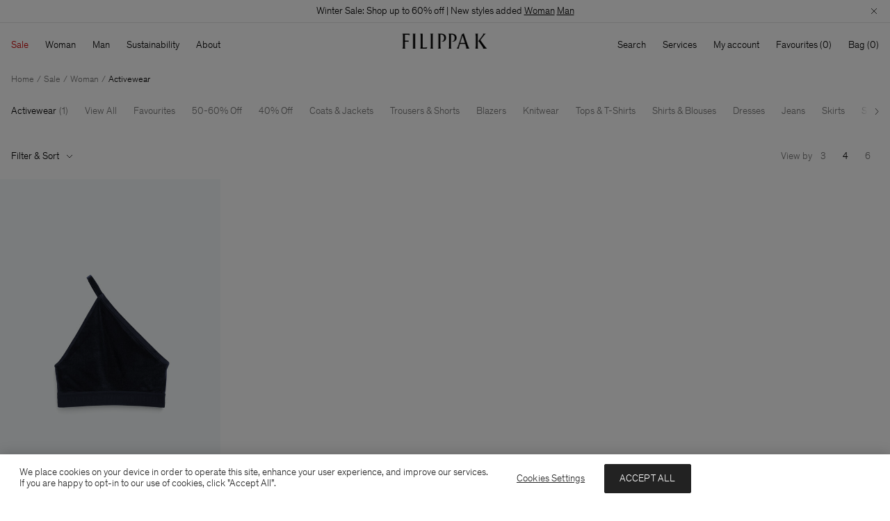

--- FILE ---
content_type: text/html;charset=UTF-8
request_url: https://www.filippa-k.com/gg/en/sale/woman/activewear
body_size: 33663
content:
<!DOCTYPE html>
<html lang="en">
<head>
<!--[if gt IE 9]><!-->
<script>//common/scripts.isml</script>
<script defer type="text/javascript" src="/on/demandware.static/Sites-FilippaK-Site/-/en_GG/v1768817658327/js/main.js"></script>


<!--<![endif]-->
<meta charset=UTF-8>

<meta http-equiv="x-ua-compatible" content="ie=edge">

<meta name="viewport" content="width=device-width, initial-scale=1">

<title>Sale | Activewear | Woman | FILIPPA K</title>

<meta name="description" content="Shop FILIPPA K&acute;s sale. Up to 60% off select styles."/>




<link rel="icon" type="image/png" href="/on/demandware.static/Sites-FilippaK-Site/-/default/dwda2ff2d6/images/favicons/favicon-32x32.png" sizes="32x32" />
<link rel="icon" type="image/png" href="/on/demandware.static/Sites-FilippaK-Site/-/default/dw2a19ab9d/images/favicons/favicon-16x16.png" sizes="16x16" />
<link rel="apple-touch-icon" href="/on/demandware.static/Sites-FilippaK-Site/-/default/dwacb34cc0/images/favicons/apple-touch-icon.png" />
<link rel="mask-icon" href="/on/demandware.static/Sites-FilippaK-Site/-/default/dwcda6efd4/images/favicons/safari-pinned-tab.svg" color="#ffffff" />
<link rel="shortcut icon" href="/on/demandware.static/Sites-FilippaK-Site/-/default/dw05c36170/images/favicons/favicon.ico" color="#ffffff"/>
<meta name="msapplication-config" content="/on/demandware.static/Sites-FilippaK-Site/-/default/dwd7e47e00/browserconfig.xml" />
<link rel="manifest" href="/on/demandware.static/Sites-FilippaK-Site/-/default/dw22f908e6/site.webmanifest" />
<link rel="preload" href="/on/demandware.static/Sites-FilippaK-Site/-/default/dw3413a7b6/fonts/Theinhardt-Light.woff2" as="font" type="font/woff2" crossorigin="anonymous"/>
<link rel="preload" href="/on/demandware.static/Sites-FilippaK-Site/-/default/dw87e93915/fonts/Theinhardt-Regular.woff2" as="font" type="font/woff2" crossorigin="anonymous"/>

<style>
    @font-face {
        font-display: swap;
        font-family: Theinhardt-Light;
        font-style: normal;
        font-weight: 300;
        src: url("/on/demandware.static/Sites-FilippaK-Site/-/default/dw3413a7b6/fonts/Theinhardt-Light.woff2") format('woff2'),
             url("/on/demandware.static/Sites-FilippaK-Site/-/default/dw22b3de5c/fonts/Theinhardt-Light.woff") format('woff'),
             url("/on/demandware.static/Sites-FilippaK-Site/-/default/dwab7306df/fonts/Theinhardt-Light.otf") format('opentype');
    }

    @font-face {
        font-display: swap;
        font-family: Theinhardt-Regular;
        font-style: normal;
        font-weight: 400;
        src: url("/on/demandware.static/Sites-FilippaK-Site/-/default/dw87e93915/fonts/Theinhardt-Regular.woff2") format('woff2'),
             url("/on/demandware.static/Sites-FilippaK-Site/-/default/dwcbc1eb39/fonts/Theinhardt-Regular.woff") format('woff'),
             url("/on/demandware.static/Sites-FilippaK-Site/-/default/dw206f0d15/fonts/Theinhardt-Regular.otf") format('opentype');
    }
</style>


<link rel="stylesheet" href="/on/demandware.static/Sites-FilippaK-Site/-/en_GG/v1768817658327/css/global.css" />







    <meta name="google-site-verification" content="kO-70rpoQUontKL7VzqtySXdpNb2tvg5v17ZA38Ti0o" />



    



    <script>
                (function (i, s, o, g, r, a, m) {
                    i['VoyadoAnalyticsObject'] = r;
                    i[r] = i[r] || function () { (i[r].q = i[r].q || []).push(arguments) }, i[r].l = 1 * new Date();
                    a = s.createElement(o), m = s.getElementsByTagName(o)[0];
                    a.async = 1;
                    a.src = g;
                    m.parentNode.insertBefore(a, m)
                })(window, document, 'script', 'https://assets.voyado.com/jsfiles/analytics_0.1.7.min.js', 'va');
                va('setTenant', 'filippak');
                </script>



    <script>
        window.BACK_IN_STOCK_ENABLED = true;
    </script>



<script>(function(){var k="gtm_deferred_events";try{var r=sessionStorage.getItem(k);if(!r){return;}var es=JSON.parse(r);if(!Array.isArray(es)||!es.length){return;}window.dataLayer=window.dataLayer||[];es.forEach(e=>window.dataLayer.push(e));sessionStorage.removeItem(k);}catch(err){}})();</script><!-- Google Tag Manager --><script>(function(w,d,s,l,i){w[l]=w[l]||[];w[l].push({'gtm.start':new Date().getTime(),event:'gtm.js'});var f=d.getElementsByTagName(s)[0],j=d.createElement(s),dl=l!='dataLayer'?'&l='+l:'';j.async=true;j.src='https://www.googletagmanager.com/gtm.js?id='+i+dl;f.parentNode.insertBefore(j,f);}) (window, document, 'script', 'dataLayer', 'GTM-M6L625P');</script><!-- End Google Tag Manager --><!-- Google Tag Manager Variables --><script>window.GTM_ENABLED = 'true';window.GTM_CONTAINER_ID = 'GTM-M6L625P';window.GTM_PARAMS = { currency: 'USD' };</script><!-- End Google Tag Manager Variables -->


    <link rel="canonical" href="https://www.filippa-k.com/sale/woman/activewear"/>



<script type="text/javascript">//<!--
/* <![CDATA[ (head-active_data.js) */
var dw = (window.dw || {});
dw.ac = {
    _analytics: null,
    _events: [],
    _category: "",
    _searchData: "",
    _anact: "",
    _anact_nohit_tag: "",
    _analytics_enabled: "true",
    _timeZone: "Europe/Stockholm",
    _capture: function(configs) {
        if (Object.prototype.toString.call(configs) === "[object Array]") {
            configs.forEach(captureObject);
            return;
        }
        dw.ac._events.push(configs);
    },
	capture: function() { 
		dw.ac._capture(arguments);
		// send to CQ as well:
		if (window.CQuotient) {
			window.CQuotient.trackEventsFromAC(arguments);
		}
	},
    EV_PRD_SEARCHHIT: "searchhit",
    EV_PRD_DETAIL: "detail",
    EV_PRD_RECOMMENDATION: "recommendation",
    EV_PRD_SETPRODUCT: "setproduct",
    applyContext: function(context) {
        if (typeof context === "object" && context.hasOwnProperty("category")) {
        	dw.ac._category = context.category;
        }
        if (typeof context === "object" && context.hasOwnProperty("searchData")) {
        	dw.ac._searchData = context.searchData;
        }
    },
    setDWAnalytics: function(analytics) {
        dw.ac._analytics = analytics;
    },
    eventsIsEmpty: function() {
        return 0 == dw.ac._events.length;
    }
};
/* ]]> */
// -->
</script>
<script type="text/javascript">//<!--
/* <![CDATA[ (head-cquotient.js) */
var CQuotient = window.CQuotient = {};
CQuotient.clientId = 'bfnp-FilippaK';
CQuotient.realm = 'BFNP';
CQuotient.siteId = 'FilippaK';
CQuotient.instanceType = 'prd';
CQuotient.locale = 'en_GG';
CQuotient.fbPixelId = '946877702072406';
CQuotient.activities = [];
CQuotient.cqcid='';
CQuotient.cquid='';
CQuotient.cqeid='';
CQuotient.cqlid='';
CQuotient.apiHost='api.cquotient.com';
/* Turn this on to test against Staging Einstein */
/* CQuotient.useTest= true; */
CQuotient.useTest = ('true' === 'false');
CQuotient.initFromCookies = function () {
	var ca = document.cookie.split(';');
	for(var i=0;i < ca.length;i++) {
	  var c = ca[i];
	  while (c.charAt(0)==' ') c = c.substring(1,c.length);
	  if (c.indexOf('cqcid=') == 0) {
		CQuotient.cqcid=c.substring('cqcid='.length,c.length);
	  } else if (c.indexOf('cquid=') == 0) {
		  var value = c.substring('cquid='.length,c.length);
		  if (value) {
		  	var split_value = value.split("|", 3);
		  	if (split_value.length > 0) {
			  CQuotient.cquid=split_value[0];
		  	}
		  	if (split_value.length > 1) {
			  CQuotient.cqeid=split_value[1];
		  	}
		  	if (split_value.length > 2) {
			  CQuotient.cqlid=split_value[2];
		  	}
		  }
	  }
	}
}
CQuotient.getCQCookieId = function () {
	if(window.CQuotient.cqcid == '')
		window.CQuotient.initFromCookies();
	return window.CQuotient.cqcid;
};
CQuotient.getCQUserId = function () {
	if(window.CQuotient.cquid == '')
		window.CQuotient.initFromCookies();
	return window.CQuotient.cquid;
};
CQuotient.getCQHashedEmail = function () {
	if(window.CQuotient.cqeid == '')
		window.CQuotient.initFromCookies();
	return window.CQuotient.cqeid;
};
CQuotient.getCQHashedLogin = function () {
	if(window.CQuotient.cqlid == '')
		window.CQuotient.initFromCookies();
	return window.CQuotient.cqlid;
};
CQuotient.trackEventsFromAC = function (/* Object or Array */ events) {
try {
	if (Object.prototype.toString.call(events) === "[object Array]") {
		events.forEach(_trackASingleCQEvent);
	} else {
		CQuotient._trackASingleCQEvent(events);
	}
} catch(err) {}
};
CQuotient._trackASingleCQEvent = function ( /* Object */ event) {
	if (event && event.id) {
		if (event.type === dw.ac.EV_PRD_DETAIL) {
			CQuotient.trackViewProduct( {id:'', alt_id: event.id, type: 'raw_sku'} );
		} // not handling the other dw.ac.* events currently
	}
};
CQuotient.trackViewProduct = function(/* Object */ cqParamData){
	var cq_params = {};
	cq_params.cookieId = CQuotient.getCQCookieId();
	cq_params.userId = CQuotient.getCQUserId();
	cq_params.emailId = CQuotient.getCQHashedEmail();
	cq_params.loginId = CQuotient.getCQHashedLogin();
	cq_params.product = cqParamData.product;
	cq_params.realm = cqParamData.realm;
	cq_params.siteId = cqParamData.siteId;
	cq_params.instanceType = cqParamData.instanceType;
	cq_params.locale = CQuotient.locale;
	
	if(CQuotient.sendActivity) {
		CQuotient.sendActivity(CQuotient.clientId, 'viewProduct', cq_params);
	} else {
		CQuotient.activities.push({activityType: 'viewProduct', parameters: cq_params});
	}
};
/* ]]> */
// -->
</script>


   <script type="application/ld+json">
        {"@context":"http://schema.org/","@type":"ItemList","itemListElement":[{"@type":"ListItem","position":1,"name":"Asymmetric Velvet Bra","description":"Asymmetric bra top in velour stretch jersey. Designed for lounging, layering or low-impact training.","url":"https://www.filippa-k.com/gg/en/asymmetric-velvet-bra/29857-1433.html"}]}
    </script>



    <script type="application/ld+json">
        {"@context":"https://schema.org","@type":"BreadcrumbList","itemListElement":[{"@type":"ListItem","position":1,"item":{"@id":"https://www.filippa-k.com/gg/en/","name":"Home"}},{"@type":"ListItem","position":2,"item":{"@id":"https://www.filippa-k.com/gg/en/sale","name":"Sale"}},{"@type":"ListItem","position":3,"item":{"@id":"https://www.filippa-k.com/gg/en/sale/woman","name":"Woman"}},{"@type":"ListItem","position":4,"item":{"@id":"https://www.filippa-k.com/gg/en/sale/woman/activewear","name":"Activewear"}}]}
    </script>


</head>
<body>
<!-- Google Tag Manager (noscript) --><noscript><iframe src="https://www.googletagmanager.com/ns.html?id=GTM-M6L625P"height="0" width="0" style="display:none;visibility:hidden"></iframe></noscript><!-- End Google Tag Manager (noscript) -->
<div class="system-bar-background position-fixed z-1 start-0 bottom-0 end-0 d-md-none" data-immediate-init='{"systemBarBackground": {}}'></div>

<div class="page" data-action="Search-Show" data-querystring="cgid=sale-activewear" data-category-page-designer="">
<div id="screen-size-indicator" class="screen-size-indicator"></div>

    
	 


	
    <div class="notification-bar header__notification-bar" data-immediate-init='{"notificationBar": {"rotationDelay":5000}}'>
        <div class="notification-bar__content d-grid">
            
                
                
                
                    <div class="notification-bar__item-outer u-grid-full -slide-in"
                        
                    >
                        <div class="notification-bar__item">
                            
                                <div class="d-md-none"><span style="font-size:15px;"> Winter Sale: Shop up to 60% off | New styles added <u><a href='https://www.filippa-k.com/gg/en/sale/woman/view-all'>Woman</a></u>&nbsp;<u><a href='https://www.filippa-k.com/gg/en/sale/man/view-all'>Man</a></u></div>
                            
                            
                                <div class="d-none d-md-block"><span style="font-size:14px;"> Winter Sale: Shop up to 60% off | New styles added <u><a href='https://www.filippa-k.com/gg/en/sale/woman/view-all'>Woman</a></u>&nbsp;<u><a href='https://www.filippa-k.com/gg/en/sale/man/view-all'>Man</a></u></div>
                            
                        </div>
                    </div>
                
            
        </div>
        <div class="notification-bar__button-close position-absolute top-0 end-0">
            <button type="button" title="Close" aria-label="Close">
                <svg width="10" height="10" viewBox="0 0 10 10" fill="none" xmlns="http://www.w3.org/2000/svg">
                    <use href="#i-dismiss-small" xlink:href="#i-dismiss-small"></use>
                </svg>
            </button>
        </div>
    </div>

 
	




    <header class="header">

    <nav class="header__navigation" role="navigation" data-immediate-init='{"gtmDeferredEvent": {"event": {"event": "navigation_menu", "category": "data-gtm-category-id"}, "targetSelector": "a[data-gtm-category-id]"}}'>
        <div class="header__navbar-wrapper">
            <div class="d-flex justify-content-between align-items-center">
                <div class="header__navbar-desktop position-relative d-md-flex justify-content-md-between w-100 u-px-md-16 u-pt-md-12" data-immediate-init='{"desktopNav": {}}'>
                    
<div class="header__menu d-none d-md-block flex-shrink-0">
    <ul class="header__nav-toplevel d-flex" role="menu">
        
            
                
                
                
                
                <li class="header__nav-item header__nav-item-categories js-header-menu-secondary-level-trigger" role="menuitem">
                    <button class="lvl-1-title u-p-md-12 u-ml-md-n12" type="button" tabindex="0" style="color: #cc0000">
                        Sale
                    </button>
                    <div class="header__nav-secondary-level u-scrollable-y">
                        <div class="header__nav-wrapper d-grid text-start" role="navigation" data-layout="5-1">
                            <div class="header__nav-wrapper--left d-grid">
                                
                                    <ul class="header__nav-toplevel" role="menu">
                                        <li class="header__nav-sub-item header__nav-sub-title tagged u-font-primary" role="menuitem">
                                            
                                                <a class="header__nav-nested-item" href="/gg/en/sale/woman" data-gtm-category-id="sale-woman">
                                                    Woman
                                                </a>
                                            
                                        </li>
                                        
                                        
                                            <li class="header__nav-sub-item tagged" role="menuitem">
                                                
                                                    <a class="header__nav-nested-item" href="/gg/en/sale/woman/view-all" data-gtm-category-id="sale-woman-viewall">
                                                        View All
                                                    </a>
                                                
                                            </li>
                                        
                                            <li class="header__nav-sub-item tagged" role="menuitem">
                                                
                                                    <a class="header__nav-nested-item" href="/gg/en/sale/woman/favourites" data-gtm-category-id="sale-woman-favourites">
                                                        Favourites
                                                    </a>
                                                
                                            </li>
                                        
                                            <li class="header__nav-sub-item tagged" role="menuitem">
                                                
                                                    <a class="header__nav-nested-item" href="/gg/en/sale/woman/50-60%25-off" data-gtm-category-id="sale-60-ww">
                                                        50-60% Off
                                                    </a>
                                                
                                            </li>
                                        
                                            <li class="header__nav-sub-item tagged" role="menuitem">
                                                
                                                    <a class="header__nav-nested-item" href="/gg/en/sale/woman/40%25-off" data-gtm-category-id="sale-40-ww">
                                                        40% Off
                                                    </a>
                                                
                                            </li>
                                        
                                            <li class="header__nav-sub-item tagged" role="menuitem">
                                                
                                                    <a class="header__nav-nested-item" href="/gg/en/sale/woman/coats-jackets" data-gtm-category-id="sale-woman-jackets-coats">
                                                        Coats & Jackets
                                                    </a>
                                                
                                            </li>
                                        
                                            <li class="header__nav-sub-item tagged" role="menuitem">
                                                
                                                    <a class="header__nav-nested-item" href="/gg/en/sale/woman/trousers-shorts" data-gtm-category-id="sale-woman-trousers">
                                                        Trousers & Shorts
                                                    </a>
                                                
                                            </li>
                                        
                                            <li class="header__nav-sub-item tagged" role="menuitem">
                                                
                                                    <a class="header__nav-nested-item" href="/gg/en/sale/woman/blazers" data-gtm-category-id="sale-jackets-blazers">
                                                        Blazers
                                                    </a>
                                                
                                            </li>
                                        
                                            <li class="header__nav-sub-item tagged" role="menuitem">
                                                
                                                    <a class="header__nav-nested-item" href="/gg/en/sale/woman/knitwear" data-gtm-category-id="sale-woman-knitwear">
                                                        Knitwear
                                                    </a>
                                                
                                            </li>
                                        
                                            <li class="header__nav-sub-item tagged" role="menuitem">
                                                
                                                    <a class="header__nav-nested-item" href="/gg/en/sale/woman/tops-t-shirts" data-gtm-category-id="sale-woman-tops">
                                                        Tops & T-Shirts
                                                    </a>
                                                
                                            </li>
                                        
                                            <li class="header__nav-sub-item tagged" role="menuitem">
                                                
                                                    <a class="header__nav-nested-item" href="/gg/en/sale/woman/shirts-blouses" data-gtm-category-id="sale-woman-shirts-and-blouses">
                                                        Shirts & Blouses
                                                    </a>
                                                
                                            </li>
                                        
                                            <li class="header__nav-sub-item tagged" role="menuitem">
                                                
                                                    <a class="header__nav-nested-item" href="/gg/en/sale/woman/dresses" data-gtm-category-id="sale-woman-dresses">
                                                        Dresses
                                                    </a>
                                                
                                            </li>
                                        
                                            <li class="header__nav-sub-item tagged" role="menuitem">
                                                
                                                    <a class="header__nav-nested-item" href="/gg/en/sale/woman/jeans" data-gtm-category-id="sale-woman-jeans">
                                                        Jeans
                                                    </a>
                                                
                                            </li>
                                        
                                            <li class="header__nav-sub-item tagged" role="menuitem">
                                                
                                                    <a class="header__nav-nested-item" href="/gg/en/sale/woman/skirts" data-gtm-category-id="sale-woman-skirts">
                                                        Skirts
                                                    </a>
                                                
                                            </li>
                                        
                                            <li class="header__nav-sub-item tagged" role="menuitem">
                                                
                                                    <a class="header__nav-nested-item" href="/gg/en/sale/woman/shoes-accessories" data-gtm-category-id="sale-woman-shoes-and-accessories">
                                                        Shoes & Accessories
                                                    </a>
                                                
                                            </li>
                                        
                                            <li class="header__nav-sub-item tagged" role="menuitem">
                                                
                                                    <a class="header__nav-nested-item" href="/gg/en/sale/woman/activewear" data-gtm-category-id="sale-activewear">
                                                        Activewear
                                                    </a>
                                                
                                            </li>
                                        
                                            <li class="header__nav-sub-item tagged" role="menuitem">
                                                
                                                    <a class="header__nav-nested-item" href="/gg/en/sale/woman/swim" data-gtm-category-id="sale-woman-beachwear">
                                                        Swim
                                                    </a>
                                                
                                            </li>
                                        
                                    </ul>
                                
                                    <ul class="header__nav-toplevel" role="menu">
                                        <li class="header__nav-sub-item header__nav-sub-title tagged u-font-primary" role="menuitem">
                                            
                                                <a class="header__nav-nested-item" href="/gg/en/sale/man" data-gtm-category-id="sale-man">
                                                    Man
                                                </a>
                                            
                                        </li>
                                        
                                        
                                            <li class="header__nav-sub-item tagged" role="menuitem">
                                                
                                                    <a class="header__nav-nested-item" href="/gg/en/sale/man/view-all" data-gtm-category-id="sale-man-viewall">
                                                        View All
                                                    </a>
                                                
                                            </li>
                                        
                                            <li class="header__nav-sub-item tagged" role="menuitem">
                                                
                                                    <a class="header__nav-nested-item" href="/gg/en/sale/man/favourites" data-gtm-category-id="sale-man-favourites">
                                                        Favourites
                                                    </a>
                                                
                                            </li>
                                        
                                            <li class="header__nav-sub-item tagged" role="menuitem">
                                                
                                                    <a class="header__nav-nested-item" href="/gg/en/sale/man/50-60%25-off" data-gtm-category-id="sale-60-mw">
                                                        50-60% Off
                                                    </a>
                                                
                                            </li>
                                        
                                            <li class="header__nav-sub-item tagged" role="menuitem">
                                                
                                                    <a class="header__nav-nested-item" href="/gg/en/sale/man/40%25-off" data-gtm-category-id="sale-40-mw">
                                                        40% Off
                                                    </a>
                                                
                                            </li>
                                        
                                            <li class="header__nav-sub-item tagged" role="menuitem">
                                                
                                                    <a class="header__nav-nested-item" href="/gg/en/sale/man/coats-jackets" data-gtm-category-id="sale-man-jackets-coats">
                                                        Coats & Jackets
                                                    </a>
                                                
                                            </li>
                                        
                                            <li class="header__nav-sub-item tagged" role="menuitem">
                                                
                                                    <a class="header__nav-nested-item" href="/gg/en/sale/man/trousers-shorts" data-gtm-category-id="sale-man-trousers-shorts">
                                                        Trousers & Shorts
                                                    </a>
                                                
                                            </li>
                                        
                                            <li class="header__nav-sub-item tagged" role="menuitem">
                                                
                                                    <a class="header__nav-nested-item" href="/gg/en/sale/man/blazers" data-gtm-category-id="sales-blazers">
                                                        Blazers
                                                    </a>
                                                
                                            </li>
                                        
                                            <li class="header__nav-sub-item tagged" role="menuitem">
                                                
                                                    <a class="header__nav-nested-item" href="/gg/en/sale/man/knitwear" data-gtm-category-id="sale-man-knitwear">
                                                        Knitwear
                                                    </a>
                                                
                                            </li>
                                        
                                            <li class="header__nav-sub-item tagged" role="menuitem">
                                                
                                                    <a class="header__nav-nested-item" href="/gg/en/sale/man/t-shirts-sweatshirts" data-gtm-category-id="sale-man-t-shirts">
                                                        T-Shirts & Sweatshirts
                                                    </a>
                                                
                                            </li>
                                        
                                            <li class="header__nav-sub-item tagged" role="menuitem">
                                                
                                                    <a class="header__nav-nested-item" href="/gg/en/sale/man/shirts" data-gtm-category-id="sale-man-shirts">
                                                        Shirts
                                                    </a>
                                                
                                            </li>
                                        
                                            <li class="header__nav-sub-item tagged" role="menuitem">
                                                
                                                    <a class="header__nav-nested-item" href="/gg/en/sale/man/jeans" data-gtm-category-id="sale-man-jeans">
                                                        Jeans
                                                    </a>
                                                
                                            </li>
                                        
                                            <li class="header__nav-sub-item tagged" role="menuitem">
                                                
                                                    <a class="header__nav-nested-item" href="/gg/en/sale/man/shoes-accessories" data-gtm-category-id="sale-man-shoes-and-accessories">
                                                        Shoes & Accessories
                                                    </a>
                                                
                                            </li>
                                        
                                            <li class="header__nav-sub-item tagged" role="menuitem">
                                                
                                                    <a class="header__nav-nested-item" href="/gg/en/sale/man/swim" data-gtm-category-id="sale-man-swim">
                                                        Swim
                                                    </a>
                                                
                                            </li>
                                        
                                    </ul>
                                
                            </div>
                            
    <div class="header__nav-wrapper--right u-pt-md-24 u-pb-md-16" data-lazy-init='{"gtmDeferredEvent": {"event": {"event": "navigation_menu_content_slot"}, "targetSelector": ".js-gtm-trigger-content-link"}}'>
        <div class="d-grid header__nav-content-component--dynamic">
            
                
                
                    
                    <div class="header__nav-content-component u-grid-full u-pr-md-16" data-content-component-id="sale">
                        
    <div class="header__nav-content-component-image tile__image-container">
        <a class="js-gtm-trigger-content-link" href="/gg/en/sale">
            <img class="carousel__slide-image lazyload"
                 src="[data-uri]"
                 data-src="https://www.filippa-k.com/dw/image/v2/BFNP_PRD/on/demandware.static/-/Sites-filippa-k-storefront-catalog/default/dw1f053fff/251218_FK_WinterSale_HP_3x4_V1_1_ENG.jpg?sw=1500&amp;sfrm=jpg"
                 data-srcset="https://www.filippa-k.com/dw/image/v2/BFNP_PRD/on/demandware.static/-/Sites-filippa-k-storefront-catalog/default/dw1f053fff/251218_FK_WinterSale_HP_3x4_V1_1_ENG.jpg?sw=200&amp;sfrm=jpg 200w,https://www.filippa-k.com/dw/image/v2/BFNP_PRD/on/demandware.static/-/Sites-filippa-k-storefront-catalog/default/dw1f053fff/251218_FK_WinterSale_HP_3x4_V1_1_ENG.jpg?sw=340&amp;sfrm=jpg 340w,https://www.filippa-k.com/dw/image/v2/BFNP_PRD/on/demandware.static/-/Sites-filippa-k-storefront-catalog/default/dw1f053fff/251218_FK_WinterSale_HP_3x4_V1_1_ENG.jpg?sw=560&amp;sfrm=jpg 560w,https://www.filippa-k.com/dw/image/v2/BFNP_PRD/on/demandware.static/-/Sites-filippa-k-storefront-catalog/default/dw1f053fff/251218_FK_WinterSale_HP_3x4_V1_1_ENG.jpg?sw=750&amp;sfrm=jpg 750w,https://www.filippa-k.com/dw/image/v2/BFNP_PRD/on/demandware.static/-/Sites-filippa-k-storefront-catalog/default/dw1f053fff/251218_FK_WinterSale_HP_3x4_V1_1_ENG.jpg?sw=1120&amp;sfrm=jpg 1120w,https://www.filippa-k.com/dw/image/v2/BFNP_PRD/on/demandware.static/-/Sites-filippa-k-storefront-catalog/default/dw1f053fff/251218_FK_WinterSale_HP_3x4_V1_1_ENG.jpg?sw=1500&amp;sfrm=jpg 1500w"
                 sizes="17.5vw"
                 alt="Sale"
            />
        </a>
    </div>
    <a class="header__nav-content-component-link link--arrowed d-md-inline-flex align-items-md-center u-py-md-8 u-my-md-8 js-gtm-trigger-content-link" href="/gg/en/sale">
        <span class="header__nav-content-component-title">Sale</span>
        <svg class="u-align-svg u-ml-4" aria-hidden="true" width="14" height="14" viewBox="0 0 14 14" fill="none" xmlns="http://www.w3.org/2000/svg">
            <use href="#i-arrow-right" xlink:href="#i-arrow-right"></use>
        </svg>
    </a>


                    </div>
                
            
        </div>

        
    <div>


                        </div>
                    </div>
                </li>
            
                
                
                
                
                <li class="header__nav-item header__nav-item-categories js-header-menu-secondary-level-trigger" role="menuitem">
                    <button class="lvl-1-title u-p-md-12" type="button" tabindex="0">
                        Woman
                    </button>
                    <div class="header__nav-secondary-level u-scrollable-y">
                        <div class="header__nav-wrapper d-grid text-start" role="navigation" data-layout="5-1">
                            <div class="header__nav-wrapper--left d-grid">
                                
                                    <ul class="header__nav-toplevel" role="menu" style="order: 2">
                                        <li class="header__nav-sub-item header__nav-sub-title tagged u-font-primary" role="menuitem">
                                            
                                                <a class="header__nav-nested-item" href="/gg/en/woman/featured" data-gtm-category-id="woman-featured">
                                                    Featured
                                                </a>
                                            
                                        </li>
                                        
                                        
                                            <li class="header__nav-sub-item tagged" role="menuitem">
                                                
                                                    <a class="header__nav-nested-item" href="/gg/en/woman/featured/new-in" data-gtm-category-id="woman-new-in">
                                                        New In
                                                    </a>
                                                
                                            </li>
                                        
                                            <li class="header__nav-sub-item tagged" role="menuitem">
                                                
                                                    <a class="header__nav-nested-item" href="/gg/en/woman/featured/coming-soon" data-gtm-category-id="woman-coming-soon">
                                                        Coming Soon
                                                    </a>
                                                
                                            </li>
                                        
                                            <li class="header__nav-sub-item tagged" role="menuitem" data-tag="New">
                                                
                                                    <a class="header__nav-nested-item" href="/gg/en/woman/featured/shop-by-occasion" data-gtm-category-id="shop-by-occasion-woman">
                                                        Shop by Occasion
                                                    </a>
                                                
                                            </li>
                                        
                                            <li class="header__nav-sub-item tagged" role="menuitem" data-tag="New">
                                                
                                                    <a class="header__nav-nested-item" href="/gg/en/woman/featured/shop-the-lookbook" data-gtm-category-id="ss26-pre-woman-lookbook">
                                                        Shop the Lookbook
                                                    </a>
                                                
                                            </li>
                                        
                                            <li class="header__nav-sub-item tagged" role="menuitem" data-target-content-component-id="woman-core">
                                                
                                                    <a class="header__nav-nested-item" href="/gg/en/woman/featured/core-collection" data-gtm-category-id="woman-core">
                                                        Core Collection
                                                    </a>
                                                
                                            </li>
                                        
                                            <li class="header__nav-sub-item tagged" role="menuitem">
                                                
                                                    <a class="header__nav-nested-item" href="/gg/en/woman/featured/winter-wardrobe" data-gtm-category-id="winter-wardrobe">
                                                        Winter Wardrobe
                                                    </a>
                                                
                                            </li>
                                        
                                            <li class="header__nav-sub-item tagged" role="menuitem">
                                                
                                                    <a class="header__nav-nested-item" href="/gg/en/icons-darcey-trousers.html" data-gtm-category-id="woman-icons">
                                                        FILIPPA K Icons
                                                    </a>
                                                
                                            </li>
                                        
                                    </ul>
                                
                                    <ul class="header__nav-toplevel" role="menu" style="order: 3">
                                        <li class="header__nav-sub-item header__nav-sub-title tagged u-font-primary" role="menuitem">
                                            
                                                <a class="header__nav-nested-item" href="/gg/en/woman/ready-to-wear" data-gtm-category-id="woman-ready-to-wear">
                                                    Ready to wear
                                                </a>
                                            
                                        </li>
                                        
                                            <li class="header__nav-sub-item" role="menuitem">
                                                <a class="header__nav-nested-item" href="/gg/en/woman/ready-to-wear" data-gtm-category-id="woman-ready-to-wear">View All</a>
                                            </li>
                                        
                                        
                                            <li class="header__nav-sub-item tagged" role="menuitem">
                                                
                                                    <a class="header__nav-nested-item" href="/gg/en/woman/ready-to-wear/coats-jackets" data-gtm-category-id="woman-outerwear">
                                                        Coats & Jackets
                                                    </a>
                                                
                                            </li>
                                        
                                            <li class="header__nav-sub-item tagged" role="menuitem">
                                                
                                                    <a class="header__nav-nested-item" href="/gg/en/woman/ready-to-wear/trousers-shorts" data-gtm-category-id="woman-trousers">
                                                        Trousers & Shorts
                                                    </a>
                                                
                                            </li>
                                        
                                            <li class="header__nav-sub-item tagged" role="menuitem">
                                                
                                                    <a class="header__nav-nested-item" href="/gg/en/woman/ready-to-wear/knitwear" data-gtm-category-id="woman-sweaters">
                                                        Knitwear
                                                    </a>
                                                
                                            </li>
                                        
                                            <li class="header__nav-sub-item tagged" role="menuitem">
                                                
                                                    <a class="header__nav-nested-item" href="/gg/en/woman/ready-to-wear/shirts-blouses" data-gtm-category-id="woman-shirts">
                                                        Shirts & Blouses
                                                    </a>
                                                
                                            </li>
                                        
                                            <li class="header__nav-sub-item tagged" role="menuitem">
                                                
                                                    <a class="header__nav-nested-item" href="/gg/en/woman/ready-to-wear/blazers" data-gtm-category-id="woman-blazers">
                                                        Blazers
                                                    </a>
                                                
                                            </li>
                                        
                                            <li class="header__nav-sub-item tagged" role="menuitem">
                                                
                                                    <a class="header__nav-nested-item" href="/gg/en/woman/ready-to-wear/tailoring" data-gtm-category-id="woman-tailoring-plp">
                                                        Tailoring
                                                    </a>
                                                
                                            </li>
                                        
                                            <li class="header__nav-sub-item tagged" role="menuitem">
                                                
                                                    <a class="header__nav-nested-item" href="/gg/en/woman/ready-to-wear/tops-t-shirts" data-gtm-category-id="woman-tops">
                                                        Tops & T-Shirts
                                                    </a>
                                                
                                            </li>
                                        
                                            <li class="header__nav-sub-item tagged" role="menuitem">
                                                
                                                    <a class="header__nav-nested-item" href="/gg/en/woman/ready-to-wear/jeans" data-gtm-category-id="woman-denim">
                                                        Jeans
                                                    </a>
                                                
                                            </li>
                                        
                                            <li class="header__nav-sub-item tagged" role="menuitem">
                                                
                                                    <a class="header__nav-nested-item" href="/gg/en/woman/ready-to-wear/dresses" data-gtm-category-id="woman-dresses">
                                                        Dresses
                                                    </a>
                                                
                                            </li>
                                        
                                            <li class="header__nav-sub-item tagged" role="menuitem">
                                                
                                                    <a class="header__nav-nested-item" href="/gg/en/woman/ready-to-wear/skirts" data-gtm-category-id="woman-skirts">
                                                        Skirts
                                                    </a>
                                                
                                            </li>
                                        
                                            <li class="header__nav-sub-item tagged" role="menuitem" data-tag="New">
                                                
                                                    <a class="header__nav-nested-item" href="/gg/en/woman/ready-to-wear/activewear" data-gtm-category-id="woman-activewear">
                                                        Activewear
                                                    </a>
                                                
                                            </li>
                                        
                                    </ul>
                                
                                    <ul class="header__nav-toplevel" role="menu" style="order: 4">
                                        <li class="header__nav-sub-item header__nav-sub-title tagged u-font-primary" role="menuitem">
                                            
                                                <a class="header__nav-nested-item" href="/gg/en/woman/accessories" data-gtm-category-id="woman-accessories">
                                                    Accessories
                                                </a>
                                            
                                        </li>
                                        
                                            <li class="header__nav-sub-item" role="menuitem">
                                                <a class="header__nav-nested-item" href="/gg/en/woman/accessories" data-gtm-category-id="woman-accessories">View All</a>
                                            </li>
                                        
                                        
                                            <li class="header__nav-sub-item tagged" role="menuitem">
                                                
                                                    <a class="header__nav-nested-item" href="/gg/en/woman/accessories/bags" data-gtm-category-id="woman-bags">
                                                        Bags
                                                    </a>
                                                
                                            </li>
                                        
                                            <li class="header__nav-sub-item tagged" role="menuitem">
                                                
                                                    <a class="header__nav-nested-item" href="/gg/en/woman/accessories/shoes" data-gtm-category-id="woman-shoes">
                                                        Shoes
                                                    </a>
                                                
                                            </li>
                                        
                                            <li class="header__nav-sub-item tagged" role="menuitem">
                                                
                                                    <a class="header__nav-nested-item" href="/gg/en/woman/accessories/belts" data-gtm-category-id="woman-belts">
                                                        Belts
                                                    </a>
                                                
                                            </li>
                                        
                                            <li class="header__nav-sub-item tagged" role="menuitem">
                                                
                                                    <a class="header__nav-nested-item" href="/gg/en/woman/accessories/hats-scarves" data-gtm-category-id="woman-hats-scarves">
                                                        Hats & Scarves
                                                    </a>
                                                
                                            </li>
                                        
                                    </ul>
                                
                                    <ul class="header__nav-toplevel" role="menu" style="order: 4">
                                        <li class="header__nav-sub-item header__nav-sub-title tagged u-font-primary" role="menuitem">
                                            
                                                <a class="header__nav-nested-item" href="/gg/en/woman/edits" data-gtm-category-id="edits-woman">
                                                    Edits
                                                </a>
                                            
                                        </li>
                                        
                                        
                                            <li class="header__nav-sub-item tagged" role="menuitem">
                                                
                                                    <a class="header__nav-nested-item" href="/gg/en/shop-by-occasion-woman-ss26.html" data-gtm-category-id="shop-by-occasion-woman-ss26">
                                                        Shop by Occasion
                                                    </a>
                                                
                                            </li>
                                        
                                            <li class="header__nav-sub-item tagged" role="menuitem">
                                                
                                                    <a class="header__nav-nested-item" href="/gg/en/ss26-pre-woman-lookbook.html" data-gtm-category-id="ss26lookbook">
                                                        Shop the Lookbook
                                                    </a>
                                                
                                            </li>
                                        
                                            <li class="header__nav-sub-item tagged" role="menuitem">
                                                
                                                    <a class="header__nav-nested-item" href="/gg/en/woman/edits/filippa-k-icons" data-gtm-category-id="icons-woman">
                                                        FILIPPA K Icons
                                                    </a>
                                                
                                            </li>
                                        
                                            <li class="header__nav-sub-item tagged" role="menuitem">
                                                
                                                    <a class="header__nav-nested-item" href="/gg/en/evening_edit_woman.html" data-gtm-category-id="evening_edit_woman">
                                                        Evening Edit
                                                    </a>
                                                
                                            </li>
                                        
                                    </ul>
                                
                                    <ul class="header__nav-toplevel" role="menu" style="order: 4">
                                        <li class="header__nav-sub-item header__nav-sub-title tagged u-font-primary" role="menuitem">
                                            
                                                <a class="header__nav-nested-item" href="/gg/en/woman/inspiration-with" data-gtm-category-id="inspiration">
                                                    Inspiration with
                                                </a>
                                            
                                        </li>
                                        
                                        
                                            <li class="header__nav-sub-item tagged" role="menuitem">
                                                
                                                    <a class="header__nav-nested-item" href="/gg/en/anouk-yve.html" data-gtm-category-id="anouk-yve">
                                                        Anouk Yve
                                                    </a>
                                                
                                            </li>
                                        
                                            <li class="header__nav-sub-item tagged" role="menuitem">
                                                
                                                    <a class="header__nav-nested-item" href="/gg/en/saskianeuman.html" data-gtm-category-id="saskianeuman">
                                                        Saskia Neuman
                                                    </a>
                                                
                                            </li>
                                        
                                            <li class="header__nav-sub-item tagged" role="menuitem">
                                                
                                                    <a class="header__nav-nested-item" href="/gg/en/johannaengvall.html" data-gtm-category-id="johannaengvall">
                                                        Johanna Engvall
                                                    </a>
                                                
                                            </li>
                                        
                                    </ul>
                                
                            </div>
                            
    <div class="header__nav-wrapper--right u-pt-md-24 u-pb-md-16" data-lazy-init='{"gtmDeferredEvent": {"event": {"event": "navigation_menu_content_slot"}, "targetSelector": ".js-gtm-trigger-content-link"}}'>
        <div class="d-grid header__nav-content-component--dynamic">
            
                
                
                    
                    <div class="header__nav-content-component u-grid-full u-pr-md-16 is-hidden" data-content-component-id="woman">
                        
    <div class="header__nav-content-component-image tile__image-container">
        <a class="js-gtm-trigger-content-link" href="/gg/en/woman">
            <img class="carousel__slide-image lazyload"
                 src="[data-uri]"
                 data-src="https://www.filippa-k.com/dw/image/v2/BFNP_PRD/on/demandware.static/-/Sites-filippa-k-storefront-catalog/default/dw1d0c7a4c/29102-2830-CORE-SS26-0065-4.jpg?sw=1500&amp;sfrm=jpg"
                 data-srcset="https://www.filippa-k.com/dw/image/v2/BFNP_PRD/on/demandware.static/-/Sites-filippa-k-storefront-catalog/default/dw1d0c7a4c/29102-2830-CORE-SS26-0065-4.jpg?sw=200&amp;sfrm=jpg 200w,https://www.filippa-k.com/dw/image/v2/BFNP_PRD/on/demandware.static/-/Sites-filippa-k-storefront-catalog/default/dw1d0c7a4c/29102-2830-CORE-SS26-0065-4.jpg?sw=340&amp;sfrm=jpg 340w,https://www.filippa-k.com/dw/image/v2/BFNP_PRD/on/demandware.static/-/Sites-filippa-k-storefront-catalog/default/dw1d0c7a4c/29102-2830-CORE-SS26-0065-4.jpg?sw=560&amp;sfrm=jpg 560w,https://www.filippa-k.com/dw/image/v2/BFNP_PRD/on/demandware.static/-/Sites-filippa-k-storefront-catalog/default/dw1d0c7a4c/29102-2830-CORE-SS26-0065-4.jpg?sw=750&amp;sfrm=jpg 750w,https://www.filippa-k.com/dw/image/v2/BFNP_PRD/on/demandware.static/-/Sites-filippa-k-storefront-catalog/default/dw1d0c7a4c/29102-2830-CORE-SS26-0065-4.jpg?sw=1120&amp;sfrm=jpg 1120w,https://www.filippa-k.com/dw/image/v2/BFNP_PRD/on/demandware.static/-/Sites-filippa-k-storefront-catalog/default/dw1d0c7a4c/29102-2830-CORE-SS26-0065-4.jpg?sw=1500&amp;sfrm=jpg 1500w"
                 sizes="17.5vw"
                 alt="Woman"
            />
        </a>
    </div>
    <a class="header__nav-content-component-link link--arrowed d-md-inline-flex align-items-md-center u-py-md-8 u-my-md-8 js-gtm-trigger-content-link" href="/gg/en/woman">
        <span class="header__nav-content-component-title">Woman</span>
        <svg class="u-align-svg u-ml-4" aria-hidden="true" width="14" height="14" viewBox="0 0 14 14" fill="none" xmlns="http://www.w3.org/2000/svg">
            <use href="#i-arrow-right" xlink:href="#i-arrow-right"></use>
        </svg>
    </a>


                    </div>
                
            
                
                
                    
                    <div class="header__nav-content-component u-grid-full u-pr-md-16" data-content-component-id="woman-core">
                        
    <div class="header__nav-content-component-image tile__image-container">
        <a class="js-gtm-trigger-content-link" href="/gg/en/woman/featured/core-collection">
            <img class="carousel__slide-image lazyload"
                 src="[data-uri]"
                 data-src="https://www.filippa-k.com/dw/image/v2/BFNP_PRD/on/demandware.static/-/Sites-filippa-k-storefront-catalog/default/dw1d0c7a4c/29102-2830-CORE-SS26-0065-4.jpg?sw=1500&amp;sfrm=jpg"
                 data-srcset="https://www.filippa-k.com/dw/image/v2/BFNP_PRD/on/demandware.static/-/Sites-filippa-k-storefront-catalog/default/dw1d0c7a4c/29102-2830-CORE-SS26-0065-4.jpg?sw=200&amp;sfrm=jpg 200w,https://www.filippa-k.com/dw/image/v2/BFNP_PRD/on/demandware.static/-/Sites-filippa-k-storefront-catalog/default/dw1d0c7a4c/29102-2830-CORE-SS26-0065-4.jpg?sw=340&amp;sfrm=jpg 340w,https://www.filippa-k.com/dw/image/v2/BFNP_PRD/on/demandware.static/-/Sites-filippa-k-storefront-catalog/default/dw1d0c7a4c/29102-2830-CORE-SS26-0065-4.jpg?sw=560&amp;sfrm=jpg 560w,https://www.filippa-k.com/dw/image/v2/BFNP_PRD/on/demandware.static/-/Sites-filippa-k-storefront-catalog/default/dw1d0c7a4c/29102-2830-CORE-SS26-0065-4.jpg?sw=750&amp;sfrm=jpg 750w,https://www.filippa-k.com/dw/image/v2/BFNP_PRD/on/demandware.static/-/Sites-filippa-k-storefront-catalog/default/dw1d0c7a4c/29102-2830-CORE-SS26-0065-4.jpg?sw=1120&amp;sfrm=jpg 1120w,https://www.filippa-k.com/dw/image/v2/BFNP_PRD/on/demandware.static/-/Sites-filippa-k-storefront-catalog/default/dw1d0c7a4c/29102-2830-CORE-SS26-0065-4.jpg?sw=1500&amp;sfrm=jpg 1500w"
                 sizes="17.5vw"
                 alt="Core Collection"
            />
        </a>
    </div>
    <a class="header__nav-content-component-link link--arrowed d-md-inline-flex align-items-md-center u-py-md-8 u-my-md-8 js-gtm-trigger-content-link" href="/gg/en/woman/featured/core-collection">
        <span class="header__nav-content-component-title">Core Collection</span>
        <svg class="u-align-svg u-ml-4" aria-hidden="true" width="14" height="14" viewBox="0 0 14 14" fill="none" xmlns="http://www.w3.org/2000/svg">
            <use href="#i-arrow-right" xlink:href="#i-arrow-right"></use>
        </svg>
    </a>


                    </div>
                
            
        </div>

        
    <div>


                        </div>
                    </div>
                </li>
            
                
                
                
                
                <li class="header__nav-item header__nav-item-categories js-header-menu-secondary-level-trigger" role="menuitem">
                    <button class="lvl-1-title u-p-md-12" type="button" tabindex="0">
                        Man
                    </button>
                    <div class="header__nav-secondary-level u-scrollable-y">
                        <div class="header__nav-wrapper d-grid text-start" role="navigation" data-layout="5-1">
                            <div class="header__nav-wrapper--left d-grid">
                                
                                    <ul class="header__nav-toplevel" role="menu" style="order: 1">
                                        <li class="header__nav-sub-item header__nav-sub-title tagged u-font-primary" role="menuitem">
                                            
                                                <a class="header__nav-nested-item" href="/gg/en/man/featured" data-gtm-category-id="man-featured">
                                                    Featured
                                                </a>
                                            
                                        </li>
                                        
                                        
                                            <li class="header__nav-sub-item tagged" role="menuitem">
                                                
                                                    <a class="header__nav-nested-item" href="/gg/en/man/featured/new-in" data-gtm-category-id="man-new-in">
                                                        New In
                                                    </a>
                                                
                                            </li>
                                        
                                            <li class="header__nav-sub-item tagged" role="menuitem">
                                                
                                                    <a class="header__nav-nested-item" href="/gg/en/man/featured/coming-soon" data-gtm-category-id="man-coming-soon">
                                                        Coming Soon
                                                    </a>
                                                
                                            </li>
                                        
                                            <li class="header__nav-sub-item tagged" role="menuitem" data-target-content-component-id="shop-by-occasion-man" data-tag="New">
                                                
                                                    <a class="header__nav-nested-item" href="/gg/en/man/featured/shop-by-occasion" data-gtm-category-id="shop-by-occasion-man">
                                                        Shop by Occasion
                                                    </a>
                                                
                                            </li>
                                        
                                            <li class="header__nav-sub-item tagged" role="menuitem" data-tag="New">
                                                
                                                    <a class="header__nav-nested-item" href="/gg/en/man/featured/shop-the-lookbook" data-gtm-category-id="ss26lookbook-mw">
                                                        Shop the Lookbook
                                                    </a>
                                                
                                            </li>
                                        
                                            <li class="header__nav-sub-item tagged" role="menuitem">
                                                
                                                    <a class="header__nav-nested-item" href="/gg/en/man/featured/winter-wardrobe" data-gtm-category-id="men-winter-wardrobe">
                                                        Winter Wardrobe
                                                    </a>
                                                
                                            </li>
                                        
                                            <li class="header__nav-sub-item tagged" role="menuitem" data-target-content-component-id="man-core">
                                                
                                                    <a class="header__nav-nested-item" href="/gg/en/man/featured/core-collection" data-gtm-category-id="man-core">
                                                        Core Collection
                                                    </a>
                                                
                                            </li>
                                        
                                    </ul>
                                
                                    <ul class="header__nav-toplevel" role="menu" style="order: 2">
                                        <li class="header__nav-sub-item header__nav-sub-title tagged u-font-primary" role="menuitem">
                                            
                                                <a class="header__nav-nested-item" href="/gg/en/man/ready-to-wear" data-gtm-category-id="man-ready-to-wear">
                                                    Ready to wear
                                                </a>
                                            
                                        </li>
                                        
                                            <li class="header__nav-sub-item" role="menuitem">
                                                <a class="header__nav-nested-item" href="/gg/en/man/ready-to-wear" data-gtm-category-id="man-ready-to-wear">View All</a>
                                            </li>
                                        
                                        
                                            <li class="header__nav-sub-item tagged" role="menuitem">
                                                
                                                    <a class="header__nav-nested-item" href="/gg/en/man/ready-to-wear/coats-jackets" data-gtm-category-id="man-outerwear">
                                                        Coats & Jackets
                                                    </a>
                                                
                                            </li>
                                        
                                            <li class="header__nav-sub-item tagged" role="menuitem">
                                                
                                                    <a class="header__nav-nested-item" href="/gg/en/man/ready-to-wear/knitwear" data-gtm-category-id="man-sweaters">
                                                        Knitwear
                                                    </a>
                                                
                                            </li>
                                        
                                            <li class="header__nav-sub-item tagged" role="menuitem">
                                                
                                                    <a class="header__nav-nested-item" href="/gg/en/man/ready-to-wear/trousers-shorts" data-gtm-category-id="man-trousers">
                                                        Trousers & Shorts
                                                    </a>
                                                
                                            </li>
                                        
                                            <li class="header__nav-sub-item tagged" role="menuitem">
                                                
                                                    <a class="header__nav-nested-item" href="/gg/en/man/ready-to-wear/suit-jackets" data-gtm-category-id="man-suit-jackets">
                                                        Suit Jackets
                                                    </a>
                                                
                                            </li>
                                        
                                            <li class="header__nav-sub-item tagged" role="menuitem">
                                                
                                                    <a class="header__nav-nested-item" href="/gg/en/man/ready-to-wear/t-shirts-sweatshirts" data-gtm-category-id="man-t-shirts">
                                                        T-Shirts & Sweatshirts
                                                    </a>
                                                
                                            </li>
                                        
                                            <li class="header__nav-sub-item tagged" role="menuitem">
                                                
                                                    <a class="header__nav-nested-item" href="/gg/en/man/ready-to-wear/shirts" data-gtm-category-id="man-shirts">
                                                        Shirts
                                                    </a>
                                                
                                            </li>
                                        
                                            <li class="header__nav-sub-item tagged" role="menuitem">
                                                
                                                    <a class="header__nav-nested-item" href="/gg/en/man/ready-to-wear/jeans" data-gtm-category-id="man-denim">
                                                        Jeans
                                                    </a>
                                                
                                            </li>
                                        
                                            <li class="header__nav-sub-item tagged" role="menuitem">
                                                
                                                    <a class="header__nav-nested-item" href="/gg/en/man/ready-to-wear/tailoring" data-gtm-category-id="man-tailoring">
                                                        Tailoring
                                                    </a>
                                                
                                            </li>
                                        
                                            <li class="header__nav-sub-item tagged" role="menuitem">
                                                
                                                    <a class="header__nav-nested-item" href="/gg/en/man/ready-to-wear/polo-shirts" data-gtm-category-id="man-polo">
                                                        Polo Shirts
                                                    </a>
                                                
                                            </li>
                                        
                                            <li class="header__nav-sub-item tagged" role="menuitem">
                                                
                                                    <a class="header__nav-nested-item" href="/gg/en/man/ready-to-wear/overshirts" data-gtm-category-id="man-overshirts">
                                                        Overshirts
                                                    </a>
                                                
                                            </li>
                                        
                                    </ul>
                                
                                    <ul class="header__nav-toplevel" role="menu" style="order: 3">
                                        <li class="header__nav-sub-item header__nav-sub-title tagged u-font-primary" role="menuitem">
                                            
                                                <a class="header__nav-nested-item" href="/gg/en/man/accessories" data-gtm-category-id="man-accessories">
                                                    Accessories
                                                </a>
                                            
                                        </li>
                                        
                                            <li class="header__nav-sub-item" role="menuitem">
                                                <a class="header__nav-nested-item" href="/gg/en/man/accessories" data-gtm-category-id="man-accessories">View All</a>
                                            </li>
                                        
                                        
                                            <li class="header__nav-sub-item tagged" role="menuitem">
                                                
                                                    <a class="header__nav-nested-item" href="/gg/en/man/accessories/hats-scarves" data-gtm-category-id="man-hats-scarves">
                                                        Hats & Scarves
                                                    </a>
                                                
                                            </li>
                                        
                                            <li class="header__nav-sub-item tagged" role="menuitem">
                                                
                                                    <a class="header__nav-nested-item" href="/gg/en/man/accessories/shoes" data-gtm-category-id="man-shoes">
                                                        Shoes
                                                    </a>
                                                
                                            </li>
                                        
                                            <li class="header__nav-sub-item tagged" role="menuitem">
                                                
                                                    <a class="header__nav-nested-item" href="/gg/en/man/accessories/belts" data-gtm-category-id="man-belts">
                                                        Belts
                                                    </a>
                                                
                                            </li>
                                        
                                            <li class="header__nav-sub-item tagged" role="menuitem">
                                                
                                                    <a class="header__nav-nested-item" href="/gg/en/man/accessories/ties" data-gtm-category-id="man-ties">
                                                        Ties
                                                    </a>
                                                
                                            </li>
                                        
                                    </ul>
                                
                                    <ul class="header__nav-toplevel" role="menu" style="order: 4">
                                        <li class="header__nav-sub-item header__nav-sub-title tagged u-font-primary" role="menuitem">
                                            
                                                <a class="header__nav-nested-item" href="/gg/en/man/edits" data-gtm-category-id="edits-man">
                                                    Edits
                                                </a>
                                            
                                        </li>
                                        
                                        
                                            <li class="header__nav-sub-item tagged" role="menuitem">
                                                
                                                    <a class="header__nav-nested-item" href="/gg/en/shop-by-occasion-man-ss26.html" data-gtm-category-id="shop-by-occasion-man-ss26">
                                                        Shop by Occasion
                                                    </a>
                                                
                                            </li>
                                        
                                            <li class="header__nav-sub-item tagged" role="menuitem">
                                                
                                                    <a class="header__nav-nested-item" href="/gg/en/ss26-pre-man-lookbook.html" data-gtm-category-id="ss26lookbook-m">
                                                        Shop the Lookbook
                                                    </a>
                                                
                                            </li>
                                        
                                            <li class="header__nav-sub-item tagged" role="menuitem">
                                                
                                                    <a class="header__nav-nested-item" href="/gg/en/icons-milo-trousers.html" data-gtm-category-id="man-icons">
                                                        FILIPPA K Icons
                                                    </a>
                                                
                                            </li>
                                        
                                            <li class="header__nav-sub-item tagged" role="menuitem">
                                                
                                                    <a class="header__nav-nested-item" href="/gg/en/evening_edit_man_.html" data-gtm-category-id="evening_edit_man_">
                                                        Evening Edit
                                                    </a>
                                                
                                            </li>
                                        
                                    </ul>
                                
                            </div>
                            
    <div class="header__nav-wrapper--right u-pt-md-24 u-pb-md-16" data-lazy-init='{"gtmDeferredEvent": {"event": {"event": "navigation_menu_content_slot"}, "targetSelector": ".js-gtm-trigger-content-link"}}'>
        <div class="d-grid header__nav-content-component--dynamic">
            
                
                
                    
                    <div class="header__nav-content-component u-grid-full u-pr-md-16 is-hidden" data-content-component-id="man">
                        
    <div class="header__nav-content-component-image tile__image-container">
        <a class="js-gtm-trigger-content-link" href="/gg/en/man">
            <img class="carousel__slide-image lazyload"
                 src="[data-uri]"
                 data-src="https://www.filippa-k.com/dw/image/v2/BFNP_PRD/on/demandware.static/-/Sites-filippa-k-storefront-catalog/default/dw993246a3/31582-1433-CORE-SS26-0036-4.jpg?sw=1500&amp;sfrm=jpg"
                 data-srcset="https://www.filippa-k.com/dw/image/v2/BFNP_PRD/on/demandware.static/-/Sites-filippa-k-storefront-catalog/default/dw993246a3/31582-1433-CORE-SS26-0036-4.jpg?sw=200&amp;sfrm=jpg 200w,https://www.filippa-k.com/dw/image/v2/BFNP_PRD/on/demandware.static/-/Sites-filippa-k-storefront-catalog/default/dw993246a3/31582-1433-CORE-SS26-0036-4.jpg?sw=340&amp;sfrm=jpg 340w,https://www.filippa-k.com/dw/image/v2/BFNP_PRD/on/demandware.static/-/Sites-filippa-k-storefront-catalog/default/dw993246a3/31582-1433-CORE-SS26-0036-4.jpg?sw=560&amp;sfrm=jpg 560w,https://www.filippa-k.com/dw/image/v2/BFNP_PRD/on/demandware.static/-/Sites-filippa-k-storefront-catalog/default/dw993246a3/31582-1433-CORE-SS26-0036-4.jpg?sw=750&amp;sfrm=jpg 750w,https://www.filippa-k.com/dw/image/v2/BFNP_PRD/on/demandware.static/-/Sites-filippa-k-storefront-catalog/default/dw993246a3/31582-1433-CORE-SS26-0036-4.jpg?sw=1120&amp;sfrm=jpg 1120w,https://www.filippa-k.com/dw/image/v2/BFNP_PRD/on/demandware.static/-/Sites-filippa-k-storefront-catalog/default/dw993246a3/31582-1433-CORE-SS26-0036-4.jpg?sw=1500&amp;sfrm=jpg 1500w"
                 sizes="17.5vw"
                 alt="Man"
            />
        </a>
    </div>
    <a class="header__nav-content-component-link link--arrowed d-md-inline-flex align-items-md-center u-py-md-8 u-my-md-8 js-gtm-trigger-content-link" href="/gg/en/man">
        <span class="header__nav-content-component-title">Man</span>
        <svg class="u-align-svg u-ml-4" aria-hidden="true" width="14" height="14" viewBox="0 0 14 14" fill="none" xmlns="http://www.w3.org/2000/svg">
            <use href="#i-arrow-right" xlink:href="#i-arrow-right"></use>
        </svg>
    </a>


                    </div>
                
            
                
                
                    
                    <div class="header__nav-content-component u-grid-full u-pr-md-16 is-hidden" data-content-component-id="shop-by-occasion-man">
                        
    <div class="header__nav-content-component-image tile__image-container">
        <a class="js-gtm-trigger-content-link" href="/gg/en/man/featured/shop-by-occasion">
            <img class="carousel__slide-image lazyload"
                 src="[data-uri]"
                 data-src="https://www.filippa-k.com/dw/image/v2/BFNP_PRD/on/demandware.static/-/Sites-filippa-k-storefront-catalog/default/dwa7221bfb/04_Mens_Outerwear_Leisure_2x3.jpg?sw=1500&amp;sfrm=jpg"
                 data-srcset="https://www.filippa-k.com/dw/image/v2/BFNP_PRD/on/demandware.static/-/Sites-filippa-k-storefront-catalog/default/dwa7221bfb/04_Mens_Outerwear_Leisure_2x3.jpg?sw=200&amp;sfrm=jpg 200w,https://www.filippa-k.com/dw/image/v2/BFNP_PRD/on/demandware.static/-/Sites-filippa-k-storefront-catalog/default/dwa7221bfb/04_Mens_Outerwear_Leisure_2x3.jpg?sw=340&amp;sfrm=jpg 340w,https://www.filippa-k.com/dw/image/v2/BFNP_PRD/on/demandware.static/-/Sites-filippa-k-storefront-catalog/default/dwa7221bfb/04_Mens_Outerwear_Leisure_2x3.jpg?sw=560&amp;sfrm=jpg 560w,https://www.filippa-k.com/dw/image/v2/BFNP_PRD/on/demandware.static/-/Sites-filippa-k-storefront-catalog/default/dwa7221bfb/04_Mens_Outerwear_Leisure_2x3.jpg?sw=750&amp;sfrm=jpg 750w,https://www.filippa-k.com/dw/image/v2/BFNP_PRD/on/demandware.static/-/Sites-filippa-k-storefront-catalog/default/dwa7221bfb/04_Mens_Outerwear_Leisure_2x3.jpg?sw=1120&amp;sfrm=jpg 1120w,https://www.filippa-k.com/dw/image/v2/BFNP_PRD/on/demandware.static/-/Sites-filippa-k-storefront-catalog/default/dwa7221bfb/04_Mens_Outerwear_Leisure_2x3.jpg?sw=1500&amp;sfrm=jpg 1500w"
                 sizes="17.5vw"
                 alt="Shop by Occasion"
            />
        </a>
    </div>
    <a class="header__nav-content-component-link link--arrowed d-md-inline-flex align-items-md-center u-py-md-8 u-my-md-8 js-gtm-trigger-content-link" href="/gg/en/man/featured/shop-by-occasion">
        <span class="header__nav-content-component-title">Shop by Occasion</span>
        <svg class="u-align-svg u-ml-4" aria-hidden="true" width="14" height="14" viewBox="0 0 14 14" fill="none" xmlns="http://www.w3.org/2000/svg">
            <use href="#i-arrow-right" xlink:href="#i-arrow-right"></use>
        </svg>
    </a>


                    </div>
                
            
                
                
                    
                    <div class="header__nav-content-component u-grid-full u-pr-md-16" data-content-component-id="man-core">
                        
    <div class="header__nav-content-component-image tile__image-container">
        <a class="js-gtm-trigger-content-link" href="/gg/en/man/featured/core-collection">
            <img class="carousel__slide-image lazyload"
                 src="[data-uri]"
                 data-src="https://www.filippa-k.com/dw/image/v2/BFNP_PRD/on/demandware.static/-/Sites-filippa-k-storefront-catalog/default/dw993246a3/31582-1433-CORE-SS26-0036-4.jpg?sw=1500&amp;sfrm=jpg"
                 data-srcset="https://www.filippa-k.com/dw/image/v2/BFNP_PRD/on/demandware.static/-/Sites-filippa-k-storefront-catalog/default/dw993246a3/31582-1433-CORE-SS26-0036-4.jpg?sw=200&amp;sfrm=jpg 200w,https://www.filippa-k.com/dw/image/v2/BFNP_PRD/on/demandware.static/-/Sites-filippa-k-storefront-catalog/default/dw993246a3/31582-1433-CORE-SS26-0036-4.jpg?sw=340&amp;sfrm=jpg 340w,https://www.filippa-k.com/dw/image/v2/BFNP_PRD/on/demandware.static/-/Sites-filippa-k-storefront-catalog/default/dw993246a3/31582-1433-CORE-SS26-0036-4.jpg?sw=560&amp;sfrm=jpg 560w,https://www.filippa-k.com/dw/image/v2/BFNP_PRD/on/demandware.static/-/Sites-filippa-k-storefront-catalog/default/dw993246a3/31582-1433-CORE-SS26-0036-4.jpg?sw=750&amp;sfrm=jpg 750w,https://www.filippa-k.com/dw/image/v2/BFNP_PRD/on/demandware.static/-/Sites-filippa-k-storefront-catalog/default/dw993246a3/31582-1433-CORE-SS26-0036-4.jpg?sw=1120&amp;sfrm=jpg 1120w,https://www.filippa-k.com/dw/image/v2/BFNP_PRD/on/demandware.static/-/Sites-filippa-k-storefront-catalog/default/dw993246a3/31582-1433-CORE-SS26-0036-4.jpg?sw=1500&amp;sfrm=jpg 1500w"
                 sizes="17.5vw"
                 alt="Core Collection"
            />
        </a>
    </div>
    <a class="header__nav-content-component-link link--arrowed d-md-inline-flex align-items-md-center u-py-md-8 u-my-md-8 js-gtm-trigger-content-link" href="/gg/en/man/featured/core-collection">
        <span class="header__nav-content-component-title">Core Collection</span>
        <svg class="u-align-svg u-ml-4" aria-hidden="true" width="14" height="14" viewBox="0 0 14 14" fill="none" xmlns="http://www.w3.org/2000/svg">
            <use href="#i-arrow-right" xlink:href="#i-arrow-right"></use>
        </svg>
    </a>


                    </div>
                
            
        </div>

        
    <div>


                        </div>
                    </div>
                </li>
            
                
                
                
                
                <li class="header__nav-item header__nav-item-categories js-header-menu-secondary-level-trigger" role="menuitem">
                    <button class="lvl-1-title u-p-md-12" type="button" tabindex="0">
                        Sustainability
                    </button>
                    <div class="header__nav-secondary-level u-scrollable-y">
                        <div class="header__nav-wrapper d-grid text-start" role="navigation" data-layout="5-1">
                            <div class="header__nav-wrapper--left d-grid">
                                
                                    <ul class="header__nav-toplevel" role="menu">
                                        <li class="header__nav-sub-item header__nav-sub-title tagged u-font-primary" role="menuitem">
                                            
                                                <span class="header__nav-nested-item pe-none">
                                                    Sustainability at Filippa K
                                                </span>
                                            
                                        </li>
                                        
                                        
                                            <li class="header__nav-sub-item tagged" role="menuitem" data-target-content-component-id="our-sustainability-approach">
                                                
                                                    <a class="header__nav-nested-item" href="/gg/en/sustainability.html%23oursustainabilityapproach" data-gtm-category-id="our-sustainability-approach">
                                                        Our Sustainability Approach
                                                    </a>
                                                
                                            </li>
                                        
                                            <li class="header__nav-sub-item tagged" role="menuitem">
                                                
                                                    <a class="header__nav-nested-item" href="/gg/en/sustainability.html%23traceabilityandtransparency" data-gtm-category-id="traceability-and-transparency">
                                                        Traceability & Transparency
                                                    </a>
                                                
                                            </li>
                                        
                                            <li class="header__nav-sub-item tagged" role="menuitem">
                                                
                                                    <a class="header__nav-nested-item" href="/gg/en/sustainability.html%23materialsinnovation" data-gtm-category-id="materials-and-innovation">
                                                        Materials & Innovation
                                                    </a>
                                                
                                            </li>
                                        
                                            <li class="header__nav-sub-item tagged" role="menuitem">
                                                
                                                    <a class="header__nav-nested-item" href="/gg/en/sustainability.html%23circularity" data-gtm-category-id="Circularity">
                                                        Circularity
                                                    </a>
                                                
                                            </li>
                                        
                                            <li class="header__nav-sub-item tagged" role="menuitem">
                                                
                                                    <a class="header__nav-nested-item" href="/gg/en/sustainability.html%23environmentalimpact" data-gtm-category-id="Environmental-impact">
                                                        Environmental Impact
                                                    </a>
                                                
                                            </li>
                                        
                                            <li class="header__nav-sub-item tagged" role="menuitem">
                                                
                                                    <a class="header__nav-nested-item" href="/gg/en/sustainability.html%23socialresponsibility" data-gtm-category-id="social-responsibility">
                                                        Social Responsibility
                                                    </a>
                                                
                                            </li>
                                        
                                            <li class="header__nav-sub-item tagged" role="menuitem">
                                                
                                                    <a class="header__nav-nested-item" href="/gg/en/sustainability.html%23sustainabilityreports" data-gtm-category-id="our-sustainability-reports">
                                                        Our Sustainability Reports
                                                    </a>
                                                
                                            </li>
                                        
                                    </ul>
                                
                                    <ul class="header__nav-toplevel" role="menu">
                                        <li class="header__nav-sub-item header__nav-sub-title tagged u-font-primary" role="menuitem">
                                            
                                                <span class="header__nav-nested-item pe-none">
                                                    Projects
                                                </span>
                                            
                                        </li>
                                        
                                        
                                            <li class="header__nav-sub-item tagged" role="menuitem">
                                                
                                                    <a class="header__nav-nested-item" href="/gg/en/fiber-traceability-initiative.html" data-gtm-category-id="the-fiber-traceability-initiative">
                                                        The Fiber Traceability Initiative
                                                    </a>
                                                
                                            </li>
                                        
                                            <li class="header__nav-sub-item tagged" role="menuitem">
                                                
                                                    <a class="header__nav-nested-item" href="/gg/en/swedish-wool.html" data-gtm-category-id="swedish-wool">
                                                        Swedish Wool
                                                    </a>
                                                
                                            </li>
                                        
                                    </ul>
                                
                                    <ul class="header__nav-toplevel" role="menu">
                                        <li class="header__nav-sub-item header__nav-sub-title tagged u-font-primary" role="menuitem">
                                            
                                                <span class="header__nav-nested-item pe-none">
                                                    Resale
                                                </span>
                                            
                                        </li>
                                        
                                        
                                            <li class="header__nav-sub-item tagged" role="menuitem">
                                                
                                                    <a class="header__nav-nested-item" href="/gg/en/sustainability/resale/filippa-k-resale" data-gtm-category-id="filippak-resale">
                                                        Filippa K Resale
                                                    </a>
                                                
                                            </li>
                                        
                                    </ul>
                                
                            </div>
                            
    <div class="header__nav-wrapper--right u-pt-md-24 u-pb-md-16" data-lazy-init='{"gtmDeferredEvent": {"event": {"event": "navigation_menu_content_slot"}, "targetSelector": ".js-gtm-trigger-content-link"}}'>
        <div class="d-grid header__nav-content-component--dynamic">
            
                
                
                    
                    <div class="header__nav-content-component u-grid-full u-pr-md-16" data-content-component-id="our-sustainability-approach">
                        
    <div class="header__nav-content-component-image tile__image-container">
        <a class="js-gtm-trigger-content-link" href="/gg/en/sustainability.html%23oursustainabilityapproach">
            <img class="carousel__slide-image lazyload"
                 src="[data-uri]"
                 data-src="https://www.filippa-k.com/dw/image/v2/BFNP_PRD/on/demandware.static/-/Sites-filippa-k-storefront-catalog/default/dw9b9300c1/FilippaK_SS25_StillLife_2x3_FridaMy_1.jpg?sw=1500&amp;sfrm=jpg"
                 data-srcset="https://www.filippa-k.com/dw/image/v2/BFNP_PRD/on/demandware.static/-/Sites-filippa-k-storefront-catalog/default/dw9b9300c1/FilippaK_SS25_StillLife_2x3_FridaMy_1.jpg?sw=200&amp;sfrm=jpg 200w,https://www.filippa-k.com/dw/image/v2/BFNP_PRD/on/demandware.static/-/Sites-filippa-k-storefront-catalog/default/dw9b9300c1/FilippaK_SS25_StillLife_2x3_FridaMy_1.jpg?sw=340&amp;sfrm=jpg 340w,https://www.filippa-k.com/dw/image/v2/BFNP_PRD/on/demandware.static/-/Sites-filippa-k-storefront-catalog/default/dw9b9300c1/FilippaK_SS25_StillLife_2x3_FridaMy_1.jpg?sw=560&amp;sfrm=jpg 560w,https://www.filippa-k.com/dw/image/v2/BFNP_PRD/on/demandware.static/-/Sites-filippa-k-storefront-catalog/default/dw9b9300c1/FilippaK_SS25_StillLife_2x3_FridaMy_1.jpg?sw=750&amp;sfrm=jpg 750w,https://www.filippa-k.com/dw/image/v2/BFNP_PRD/on/demandware.static/-/Sites-filippa-k-storefront-catalog/default/dw9b9300c1/FilippaK_SS25_StillLife_2x3_FridaMy_1.jpg?sw=1120&amp;sfrm=jpg 1120w,https://www.filippa-k.com/dw/image/v2/BFNP_PRD/on/demandware.static/-/Sites-filippa-k-storefront-catalog/default/dw9b9300c1/FilippaK_SS25_StillLife_2x3_FridaMy_1.jpg?sw=1500&amp;sfrm=jpg 1500w"
                 sizes="17.5vw"
                 alt="Our Sustainability Approach"
            />
        </a>
    </div>
    <a class="header__nav-content-component-link link--arrowed d-md-inline-flex align-items-md-center u-py-md-8 u-my-md-8 js-gtm-trigger-content-link" href="/gg/en/sustainability.html%23oursustainabilityapproach">
        <span class="header__nav-content-component-title">Our Sustainability Approach</span>
        <svg class="u-align-svg u-ml-4" aria-hidden="true" width="14" height="14" viewBox="0 0 14 14" fill="none" xmlns="http://www.w3.org/2000/svg">
            <use href="#i-arrow-right" xlink:href="#i-arrow-right"></use>
        </svg>
    </a>


                    </div>
                
            
        </div>

        
    <div>


                        </div>
                    </div>
                </li>
            
        

        
            
            
            
            
            
            
                <li class="header__nav-item header__nav-item-explorer js-header-menu-secondary-level-trigger" role="menuitem">
                    <button class="lvl-1-title u-p-md-12" type="button" tabindex="0">
                        About
                    </button>
                    <div class="header__nav-secondary-level u-scrollable-y">
                        <div class="header__nav-wrapper d-grid text-start" role="navigation" data-layout="5-1">
                            <div class="header__nav-wrapper--left d-grid">
                                
                                    <ul class="header__nav-toplevel" role="menu">
                                        <li class="header__nav-sub-item header__nav-sub-title u-font-primary" role="menuitem">
                                            <span class="header__nav-nested-item pe-none">Lookbooks</span>
                                        </li>
                                        
                                            <li class="header__nav-sub-item" role="menuitem">
                                                
                                                <a class="header__nav-nested-item" href="/gg/en/ss26-pre-collection.html">
                                                    SS26 Pre Lookbook
                                                </a>
                                            </li>
                                        
                                            <li class="header__nav-sub-item" role="menuitem">
                                                
                                                <a class="header__nav-nested-item" href="/gg/en/aw25-pre-collection.html">
                                                    AW25 Pre Lookbook
                                                </a>
                                            </li>
                                        
                                    </ul>
                                
                                    <ul class="header__nav-toplevel" role="menu">
                                        <li class="header__nav-sub-item header__nav-sub-title u-font-primary" role="menuitem">
                                            <span class="header__nav-nested-item pe-none">Brand</span>
                                        </li>
                                        
                                            <li class="header__nav-sub-item" role="menuitem">
                                                
                                                <a class="header__nav-nested-item" href="/gg/en/fk-heritage.html">
                                                    Who We Are
                                                </a>
                                            </li>
                                        
                                            <li class="header__nav-sub-item" role="menuitem">
                                                
                                                <a class="header__nav-nested-item" href="/gg/en/store-locator?showMap=true&amp;horizontalView=true&amp;isForm=true">
                                                    Store Locator
                                                </a>
                                            </li>
                                        
                                            <li class="header__nav-sub-item" role="menuitem">
                                                
                                                <a class="header__nav-nested-item" href="/on/demandware.store/Sites-FilippaK-Site/en_GG/Page-Show?cid=store-locator">
                                                    Book an appointment
                                                </a>
                                            </li>
                                        
                                    </ul>
                                
                            </div>
                            
    <div class="header__nav-wrapper--right u-pt-md-24 u-pb-md-16" data-lazy-init='{"gtmDeferredEvent": {"event": {"event": "navigation_menu_content_slot"}, "targetSelector": ".js-gtm-trigger-content-link"}}'>
        <div class="d-grid header__nav-content-component--dynamic">
            
                
                
                    
                    <div class="header__nav-content-component u-grid-full u-pr-md-16" data-content-component-id="storelocator">
                        
    <div class="header__nav-content-component-image tile__image-container">
        <a class="js-gtm-trigger-content-link" href="/gg/en/store-locator?showMap=true&amp;horizontalView=true&amp;isForm=true">
            <img class="carousel__slide-image lazyload"
                 src="[data-uri]"
                 data-src="https://www.filippa-k.com/dw/image/v2/BFNP_PRD/on/demandware.static/-/Sites-FilippaK-Library/default/dwb4ec933c/Stores/Grevturegatan/FilippaK_Stores_GrevTure_SS25_11.jpg?sw=1500&amp;sfrm=jpg"
                 data-srcset="https://www.filippa-k.com/dw/image/v2/BFNP_PRD/on/demandware.static/-/Sites-FilippaK-Library/default/dwb4ec933c/Stores/Grevturegatan/FilippaK_Stores_GrevTure_SS25_11.jpg?sw=200&amp;sfrm=jpg 200w,https://www.filippa-k.com/dw/image/v2/BFNP_PRD/on/demandware.static/-/Sites-FilippaK-Library/default/dwb4ec933c/Stores/Grevturegatan/FilippaK_Stores_GrevTure_SS25_11.jpg?sw=340&amp;sfrm=jpg 340w,https://www.filippa-k.com/dw/image/v2/BFNP_PRD/on/demandware.static/-/Sites-FilippaK-Library/default/dwb4ec933c/Stores/Grevturegatan/FilippaK_Stores_GrevTure_SS25_11.jpg?sw=560&amp;sfrm=jpg 560w,https://www.filippa-k.com/dw/image/v2/BFNP_PRD/on/demandware.static/-/Sites-FilippaK-Library/default/dwb4ec933c/Stores/Grevturegatan/FilippaK_Stores_GrevTure_SS25_11.jpg?sw=750&amp;sfrm=jpg 750w,https://www.filippa-k.com/dw/image/v2/BFNP_PRD/on/demandware.static/-/Sites-FilippaK-Library/default/dwb4ec933c/Stores/Grevturegatan/FilippaK_Stores_GrevTure_SS25_11.jpg?sw=1120&amp;sfrm=jpg 1120w,https://www.filippa-k.com/dw/image/v2/BFNP_PRD/on/demandware.static/-/Sites-FilippaK-Library/default/dwb4ec933c/Stores/Grevturegatan/FilippaK_Stores_GrevTure_SS25_11.jpg?sw=1500&amp;sfrm=jpg 1500w"
                 sizes="17.5vw"
                 alt="Store Locator"
            />
        </a>
    </div>
    <a class="header__nav-content-component-link link--arrowed d-md-inline-flex align-items-md-center u-py-md-8 u-my-md-8 js-gtm-trigger-content-link" href="/gg/en/store-locator?showMap=true&amp;horizontalView=true&amp;isForm=true">
        <span class="header__nav-content-component-title">Store Locator</span>
        <svg class="u-align-svg u-ml-4" aria-hidden="true" width="14" height="14" viewBox="0 0 14 14" fill="none" xmlns="http://www.w3.org/2000/svg">
            <use href="#i-arrow-right" xlink:href="#i-arrow-right"></use>
        </svg>
    </a>


                    </div>
                
            
        </div>

        
    <div>


                        </div>
                    </div>
                </li>
            
        
    </ul>
</div>


<a class="header__logo-wrapper d-flex align-items-center u-ml-12 u-ml-md-0" href="/gg/en/" title="Filippa K Home">
    <img class="header__logo header__logo-small-horizontal" src="/on/demandware.static/Sites-FilippaK-Site/-/default/dw131847c2/images/fk-logo-horizontal.svg" alt="Filippa K" />
    <img class="header__logo header__logo-large-stacked" src="/on/demandware.static/Sites-FilippaK-Site/-/default/dw17e0d0f5/images/fk-logo.svg" alt="Filippa K" />
</a>


<div class="header__menu d-none d-md-block flex-shrink-0">
    <ul class="d-flex">
        <li class="header__nav-item header__nav-item-content search-trigger">
            <button class="item-search search-trigger lvl-1-title u-p-md-12" type="button" aria-label="Search" tabindex="0">
                Search
            </button>
        </li>
        <li class="header__nav-item header__nav-item-content js-header-menu-secondary-level-trigger">
            <button class="item-service lvl-1-title u-p-md-12" type="button" aria-label="Services" tabindex="0">
                Services
            </button>
            <div class="header__nav-secondary-level header__nav-secondary-level-right text-start u-scrollable-y">
                <div class="header__nav-wrapper d-flex" role="navigation">
                    <ul class="header__nav-toplevel text-nowrap" role="menu">
                        





    <!-- dwMarker="content" dwContentID="3be149de1728e255e5bdd2b2cf" -->
    
        <li class="header__nav-sub-item animation__group-item d-none d-md-block"> <a class="header__nav-nested-item header__nav-contact-links" href="tel:+4633233304">+4633233304
</a>

</li>
<li class="header__nav-sub-item animation__group-item d-none d-md-block"> <a class="header__nav-nested-item" href="mailto:customercare@filippa-k.com">E-mail
</a>
    
    
        <li class="header__nav-sub-item d-block d-md-none"> <a class="header__nav-nested-item item-bracked header__nav-contact-links" href="tel:+4633233304">Call us:
<span class="header__nav-sub-item-title color-grey">+4633233304</span>
</a>

</li>
<li class="header__nav-sub-item d-block d-md-none"> <a class="header__nav-nested-item item-bracked" href="mailto:customercare@filippa-k.com">E-mail:
<span class="header__nav-sub-item-title color-grey text-decoration-underline">customercare@filippa-k.com</span>
</a>
    




                    </ul>
                    <ul class="header__nav-toplevel" role="menu">
                        
    
    
        
        
        

        
            
                <li class="header__nav-sub-item" role="menuitem">
                    
                        <a href="/gg/en/contact.html" class="header__nav-nested-item item-arrowed">
                            Contact
                            <svg aria-hidden="true" width="14" height="14" viewBox="0 0 14 14" fill="none" xmlns="http://www.w3.org/2000/svg">
                                <use href="#i-arrow-right" xlink:href="#i-arrow-right"></use>
                            </svg>
                        </a>
                    
                </li>
            
                <li class="header__nav-sub-item" role="menuitem">
                    
                        <a href="/gg/en/faq.html" class="header__nav-nested-item item-arrowed">
                            FAQ
                            <svg aria-hidden="true" width="14" height="14" viewBox="0 0 14 14" fill="none" xmlns="http://www.w3.org/2000/svg">
                                <use href="#i-arrow-right" xlink:href="#i-arrow-right"></use>
                            </svg>
                        </a>
                    
                </li>
            
                <li class="header__nav-sub-item" role="menuitem">
                    
                        <a href="/gg/en/delivery.html" class="header__nav-nested-item item-arrowed">
                            Delivery
                            <svg aria-hidden="true" width="14" height="14" viewBox="0 0 14 14" fill="none" xmlns="http://www.w3.org/2000/svg">
                                <use href="#i-arrow-right" xlink:href="#i-arrow-right"></use>
                            </svg>
                        </a>
                    
                </li>
            
                <li class="header__nav-sub-item" role="menuitem">
                    
                        <a href="/gg/en/returns-exchanges.html" class="header__nav-nested-item item-arrowed">
                            Returns &amp; exchanges
                            <svg aria-hidden="true" width="14" height="14" viewBox="0 0 14 14" fill="none" xmlns="http://www.w3.org/2000/svg">
                                <use href="#i-arrow-right" xlink:href="#i-arrow-right"></use>
                            </svg>
                        </a>
                    
                </li>
            
                <li class="header__nav-sub-item" role="menuitem">
                    
                        <a href="/gg/en/size-guide" class="header__nav-nested-item item-arrowed">
                            Size Guide
                            <svg aria-hidden="true" width="14" height="14" viewBox="0 0 14 14" fill="none" xmlns="http://www.w3.org/2000/svg">
                                <use href="#i-arrow-right" xlink:href="#i-arrow-right"></use>
                            </svg>
                        </a>
                    
                </li>
            
                <li class="header__nav-sub-item" role="menuitem">
                    
                        <a href="/gg/en/material-guide.html" class="header__nav-nested-item item-arrowed">
                            Material Guide
                            <svg aria-hidden="true" width="14" height="14" viewBox="0 0 14 14" fill="none" xmlns="http://www.w3.org/2000/svg">
                                <use href="#i-arrow-right" xlink:href="#i-arrow-right"></use>
                            </svg>
                        </a>
                    
                </li>
            
                <li class="header__nav-sub-item" role="menuitem">
                    
                        <a href="/gg/en/carerepair.html" class="header__nav-nested-item item-arrowed">
                            Care &amp; Repair
                            <svg aria-hidden="true" width="14" height="14" viewBox="0 0 14 14" fill="none" xmlns="http://www.w3.org/2000/svg">
                                <use href="#i-arrow-right" xlink:href="#i-arrow-right"></use>
                            </svg>
                        </a>
                    
                </li>
            
                <li class="header__nav-sub-item" role="menuitem">
                    
                        <a href="/gg/en/store-locator?showMap=true&amp;horizontalView=true&amp;isForm=true" class="header__nav-nested-item item-arrowed">
                            Store Locator
                            <svg aria-hidden="true" width="14" height="14" viewBox="0 0 14 14" fill="none" xmlns="http://www.w3.org/2000/svg">
                                <use href="#i-arrow-right" xlink:href="#i-arrow-right"></use>
                            </svg>
                        </a>
                    
                </li>
            
                <li class="header__nav-sub-item" role="menuitem">
                    
                        <a href="/on/demandware.store/Sites-FilippaK-Site/en_GG/Page-Show?cid=store-locator" class="header__nav-nested-item item-arrowed">
                            Book an appointment
                            <svg aria-hidden="true" width="14" height="14" viewBox="0 0 14 14" fill="none" xmlns="http://www.w3.org/2000/svg">
                                <use href="#i-arrow-right" xlink:href="#i-arrow-right"></use>
                            </svg>
                        </a>
                    
                </li>
            
                <li class="header__nav-sub-item" role="menuitem">
                    
                        <a href="/gg/en/newsletter" class="header__nav-nested-item item-arrowed">
                            Newsletter signup
                            <svg aria-hidden="true" width="14" height="14" viewBox="0 0 14 14" fill="none" xmlns="http://www.w3.org/2000/svg">
                                <use href="#i-arrow-right" xlink:href="#i-arrow-right"></use>
                            </svg>
                        </a>
                    
                </li>
            
        
    


                    </ul>
                </div>
            </div>
        </li>
        <li class="header__nav-item header__nav-item-content js-header-menu-secondary-level-trigger">
            <button class="item-account lvl-1-title no-wrap u-p-md-12" type="button" aria-label="My account" tabindex="0">
                My account
            </button>
            <div class="header__nav-secondary-level header__nav-secondary-level-right u-scrollable-y">
    <div class="header__nav-wrapper d-flex" role="navigation">
        
    <ul class="header__nav-toplevel" role="menu">
        <li class="header__nav-sub-item" role="menuitem">
            <a href="https://www.filippa-k.com/gg/en/login" class="header__nav-nested-item item-arrowed">
                Log in
                <svg aria-hidden="true" width="14" height="14" viewBox="0 0 14 14" fill="none" xmlns="http://www.w3.org/2000/svg">
                    <use href="#i-arrow-right" xlink:href="#i-arrow-right"></use>
                </svg>
            </a>
        </li>
        <li class="header__nav-sub-item" role="menuitem">
            <a href="https://www.filippa-k.com/gg/en/register" class="header__nav-nested-item item-arrowed">
                Register
                <svg aria-hidden="true" width="14" height="14" viewBox="0 0 14 14" fill="none" xmlns="http://www.w3.org/2000/svg">
                    <use href="#i-arrow-right" xlink:href="#i-arrow-right"></use>
                </svg>
            </a>
        </li>
    </ul>
    <ul class="header__nav-toplevel" role="menu">
        <li class="header__nav-sub-item" role="menuitem">
            <a href="https://www.filippa-k.com/gg/en/account" class="header__nav-nested-item item-arrowed">
                Overview
                <svg aria-hidden="true" width="14" height="14" viewBox="0 0 14 14" fill="none" xmlns="http://www.w3.org/2000/svg">
                    <use href="#i-arrow-right" xlink:href="#i-arrow-right"></use>
                </svg>
            </a>
        </li>
        <li class="header__nav-sub-item" role="menuitem">
            <button class="header__nav-nested-item item-arrowed wishlist-trigger" type="button">
                Favourites
                <svg aria-hidden="true" width="14" height="14" viewBox="0 0 14 14" fill="none" xmlns="http://www.w3.org/2000/svg">
                    <use href="#i-arrow-right" xlink:href="#i-arrow-right"></use>
                </svg>
            </button>
        </li>
        <li class="header__nav-sub-item" role="menuitem">
            <a href="https://www.filippa-k.com/gg/en/account" class="header__nav-nested-item item-arrowed">
                Account details
                <svg aria-hidden="true" width="14" height="14" viewBox="0 0 14 14" fill="none" xmlns="http://www.w3.org/2000/svg">
                    <use href="#i-arrow-right" xlink:href="#i-arrow-right"></use>
                </svg>
            </a>
        </li>
        <li class="header__nav-sub-item" role="menuitem">
            <a href="https://www.filippa-k.com/gg/en/account" class="header__nav-nested-item item-arrowed">
                Orders &amp; returns
                <svg aria-hidden="true" width="14" height="14" viewBox="0 0 14 14" fill="none" xmlns="http://www.w3.org/2000/svg">
                    <use href="#i-arrow-right" xlink:href="#i-arrow-right"></use>
                </svg>
            </a>
        </li>
        <li class="header__nav-sub-item" role="menuitem">
            <a href="https://www.filippa-k.com/gg/en/account" class="header__nav-nested-item item-arrowed">
                Address book
                <svg aria-hidden="true" width="14" height="14" viewBox="0 0 14 14" fill="none" xmlns="http://www.w3.org/2000/svg">
                    <use href="#i-arrow-right" xlink:href="#i-arrow-right"></use>
                </svg>
            </a>
        </li>
    </ul>


    </div>
</div>

        </li>
        <li class="header__nav-item header__nav-item-content no-wrap wishlist-trigger js-header-wishlist">
    <button class="item-wishlist js-wishlist-item-count d-flex lvl-1-title u-p-md-12" type="button" aria-label="Favourites" data-item-count="0">
        Favourites
    </button>
</li>

        <li class="header__nav-item header__nav-item-content no-wrap cart-trigger">
    <button class="item-cart js-cart-item-count d-flex lvl-1-title u-p-md-12 u-mr-md-n12" type="button" aria-label="Bag" data-item-count="0">
        Bag
    </button>
</li>

    </ul>
</div>

                </div>
                <div class="header__navbar-mobile d-flex d-md-none">
    <button class="header-control search-trigger" type="button" aria-label="Search">
        <svg aria-hidden="true" width="16" height="16" viewBox="0 0 16 16" fill="none" xmlns="http://www.w3.org/2000/svg">
            <use href="#i-search" xlink:href="#i-search"></use>
        </svg>
    </button>
    <button class="header-control header-control--wishlist wishlist-trigger js-wishlist-item-count" type="button" aria-label="Favourites" data-item-count="0">
    <svg aria-hidden="true" width="16" height="16" viewBox="0 0 16 16" fill="none" xmlns="http://www.w3.org/2000/svg">
        <use href="#i-bookmark-large" xlink:href="#i-bookmark-large"></use>
    </svg>
</button>

    <button class="header-control header-control--cart cart-trigger js-cart-item-count" type="button" aria-label="Bag" data-item-count="0">
    <svg aria-hidden="true" width="16" height="16" viewBox="0 0 16 16" fill="none" xmlns="http://www.w3.org/2000/svg">
        <use href="#i-cart" xlink:href="#i-cart"></use>
    </svg>
</button>

    <button class="header-control menu-trigger" type="button" aria-label="Menu" data-lazy-init='{"gtmEvent": {"event": {"event": "hamburger_icon_click"}}}'>
        <svg aria-hidden="true" width="16" height="16" viewBox="0 0 16 16" fill="none" xmlns="http://www.w3.org/2000/svg">
            <use href="#i-menu" xlink:href="#i-menu"></use>
        </svg>
    </button>
</div>

            </div>
        </div>

        <div class="header__menu position-fixed top-0 w-100 h-100 u-transition color-bg-white d-md-none" data-immediate-init='{
            "addState": {
                "id": "header-menu",
                "triggerSelector": ".menu-trigger",
                "activationSelector": ".menu-activation",
                "deactivationSelector": ".menu-deactivation",
                "triggerActiveClass": "active"
            },
            "mobileNav": {}
        }'>
            <div class="header__menu-header w-100 d-flex align-items-center justify-content-between color-bg-white u-px d-md-none">
                <a href="/gg/en/" title="Filippa K Home">
                    <img class="header__logo header__logo-small-horizontal mx-0 pe-auto" height="18" src="/on/demandware.static/Sites-FilippaK-Site/-/default/dw131847c2/images/fk-logo-horizontal.svg" alt="Filippa K"/>
                </a>
                <button type="button" class="header__menu-close-button menu-deactivation u-p-15 u-mr-n15" title="Close" aria-label="Close">
                    <svg width="14" height="14" viewBox="0 0 14 14" fill="none" xmlns="http://www.w3.org/2000/svg">
                        <use href="#i-dismiss" xlink:href="#i-dismiss"></use>
                    </svg>
                </button>
            </div>
            <div class="header__menu-content d-grid h-100 d-md-none">
                
    
        
        <div class="header__nav-level header__nav-secondary-level header__nav-id-sale active u-grid-full u-scrollable-y u-os-y-none js-header-menu-secondary-level" data-initially-active>
            
            
    <button class="d-flex align-items-center u-px-12 u-py-8 u-mb-16 js-header-menu-back-button" type="button" aria-label="Back">
        <svg class="u-rotate-180 u-mr-4" aria-hidden="true" width="14" height="14" viewBox="0 0 14 14" fill="none" xmlns="http://www.w3.org/2000/svg">
            <use href="#i-arrow-right" xlink:href="#i-arrow-right"></use>
        </svg>
        Sale
    </button>


            <nav class="header__nav-secondary h-100 u-scrollable-y u-os-y-none js-header-menu-secondary-level-content" role="navigation">
                
                    
                        <ul class="header__nav-toplevel" role="menu">
                            <li class="header__nav-sub-title tagged u-font-primary" role="menuitem">
                                Woman
                            </li>
                            
                            
                                <li class="header__nav-sub-item" role="menuitem">
                                    <a href="/gg/en/sale/woman/view-all" class="header__nav-nested-item item-arrowed" data-gtm-category-id="sale-woman-viewall">
                                        <span class="tagged">View All</span>
                                        <svg aria-hidden="true" width="14" height="14" viewBox="0 0 14 14" fill="none" xmlns="http://www.w3.org/2000/svg">
                                            <use href="#i-arrow-right" xlink:href="#i-arrow-right"></use>
                                        </svg>
                                    </a>
                                </li>
                            
                                <li class="header__nav-sub-item" role="menuitem">
                                    <a href="/gg/en/sale/woman/favourites" class="header__nav-nested-item item-arrowed" data-gtm-category-id="sale-woman-favourites">
                                        <span class="tagged">Favourites</span>
                                        <svg aria-hidden="true" width="14" height="14" viewBox="0 0 14 14" fill="none" xmlns="http://www.w3.org/2000/svg">
                                            <use href="#i-arrow-right" xlink:href="#i-arrow-right"></use>
                                        </svg>
                                    </a>
                                </li>
                            
                                <li class="header__nav-sub-item" role="menuitem">
                                    <a href="/gg/en/sale/woman/50-60%25-off" class="header__nav-nested-item item-arrowed" data-gtm-category-id="sale-60-ww">
                                        <span class="tagged">50-60% Off</span>
                                        <svg aria-hidden="true" width="14" height="14" viewBox="0 0 14 14" fill="none" xmlns="http://www.w3.org/2000/svg">
                                            <use href="#i-arrow-right" xlink:href="#i-arrow-right"></use>
                                        </svg>
                                    </a>
                                </li>
                            
                                <li class="header__nav-sub-item" role="menuitem">
                                    <a href="/gg/en/sale/woman/40%25-off" class="header__nav-nested-item item-arrowed" data-gtm-category-id="sale-40-ww">
                                        <span class="tagged">40% Off</span>
                                        <svg aria-hidden="true" width="14" height="14" viewBox="0 0 14 14" fill="none" xmlns="http://www.w3.org/2000/svg">
                                            <use href="#i-arrow-right" xlink:href="#i-arrow-right"></use>
                                        </svg>
                                    </a>
                                </li>
                            
                                <li class="header__nav-sub-item" role="menuitem">
                                    <a href="/gg/en/sale/woman/coats-jackets" class="header__nav-nested-item item-arrowed" data-gtm-category-id="sale-woman-jackets-coats">
                                        <span class="tagged">Coats & Jackets</span>
                                        <svg aria-hidden="true" width="14" height="14" viewBox="0 0 14 14" fill="none" xmlns="http://www.w3.org/2000/svg">
                                            <use href="#i-arrow-right" xlink:href="#i-arrow-right"></use>
                                        </svg>
                                    </a>
                                </li>
                            
                                <li class="header__nav-sub-item" role="menuitem">
                                    <a href="/gg/en/sale/woman/trousers-shorts" class="header__nav-nested-item item-arrowed" data-gtm-category-id="sale-woman-trousers">
                                        <span class="tagged">Trousers & Shorts</span>
                                        <svg aria-hidden="true" width="14" height="14" viewBox="0 0 14 14" fill="none" xmlns="http://www.w3.org/2000/svg">
                                            <use href="#i-arrow-right" xlink:href="#i-arrow-right"></use>
                                        </svg>
                                    </a>
                                </li>
                            
                                <li class="header__nav-sub-item" role="menuitem">
                                    <a href="/gg/en/sale/woman/blazers" class="header__nav-nested-item item-arrowed" data-gtm-category-id="sale-jackets-blazers">
                                        <span class="tagged">Blazers</span>
                                        <svg aria-hidden="true" width="14" height="14" viewBox="0 0 14 14" fill="none" xmlns="http://www.w3.org/2000/svg">
                                            <use href="#i-arrow-right" xlink:href="#i-arrow-right"></use>
                                        </svg>
                                    </a>
                                </li>
                            
                                <li class="header__nav-sub-item" role="menuitem">
                                    <a href="/gg/en/sale/woman/knitwear" class="header__nav-nested-item item-arrowed" data-gtm-category-id="sale-woman-knitwear">
                                        <span class="tagged">Knitwear</span>
                                        <svg aria-hidden="true" width="14" height="14" viewBox="0 0 14 14" fill="none" xmlns="http://www.w3.org/2000/svg">
                                            <use href="#i-arrow-right" xlink:href="#i-arrow-right"></use>
                                        </svg>
                                    </a>
                                </li>
                            
                                <li class="header__nav-sub-item" role="menuitem">
                                    <a href="/gg/en/sale/woman/tops-t-shirts" class="header__nav-nested-item item-arrowed" data-gtm-category-id="sale-woman-tops">
                                        <span class="tagged">Tops & T-Shirts</span>
                                        <svg aria-hidden="true" width="14" height="14" viewBox="0 0 14 14" fill="none" xmlns="http://www.w3.org/2000/svg">
                                            <use href="#i-arrow-right" xlink:href="#i-arrow-right"></use>
                                        </svg>
                                    </a>
                                </li>
                            
                                <li class="header__nav-sub-item" role="menuitem">
                                    <a href="/gg/en/sale/woman/shirts-blouses" class="header__nav-nested-item item-arrowed" data-gtm-category-id="sale-woman-shirts-and-blouses">
                                        <span class="tagged">Shirts & Blouses</span>
                                        <svg aria-hidden="true" width="14" height="14" viewBox="0 0 14 14" fill="none" xmlns="http://www.w3.org/2000/svg">
                                            <use href="#i-arrow-right" xlink:href="#i-arrow-right"></use>
                                        </svg>
                                    </a>
                                </li>
                            
                                <li class="header__nav-sub-item" role="menuitem">
                                    <a href="/gg/en/sale/woman/dresses" class="header__nav-nested-item item-arrowed" data-gtm-category-id="sale-woman-dresses">
                                        <span class="tagged">Dresses</span>
                                        <svg aria-hidden="true" width="14" height="14" viewBox="0 0 14 14" fill="none" xmlns="http://www.w3.org/2000/svg">
                                            <use href="#i-arrow-right" xlink:href="#i-arrow-right"></use>
                                        </svg>
                                    </a>
                                </li>
                            
                                <li class="header__nav-sub-item" role="menuitem">
                                    <a href="/gg/en/sale/woman/jeans" class="header__nav-nested-item item-arrowed" data-gtm-category-id="sale-woman-jeans">
                                        <span class="tagged">Jeans</span>
                                        <svg aria-hidden="true" width="14" height="14" viewBox="0 0 14 14" fill="none" xmlns="http://www.w3.org/2000/svg">
                                            <use href="#i-arrow-right" xlink:href="#i-arrow-right"></use>
                                        </svg>
                                    </a>
                                </li>
                            
                                <li class="header__nav-sub-item" role="menuitem">
                                    <a href="/gg/en/sale/woman/skirts" class="header__nav-nested-item item-arrowed" data-gtm-category-id="sale-woman-skirts">
                                        <span class="tagged">Skirts</span>
                                        <svg aria-hidden="true" width="14" height="14" viewBox="0 0 14 14" fill="none" xmlns="http://www.w3.org/2000/svg">
                                            <use href="#i-arrow-right" xlink:href="#i-arrow-right"></use>
                                        </svg>
                                    </a>
                                </li>
                            
                                <li class="header__nav-sub-item" role="menuitem">
                                    <a href="/gg/en/sale/woman/shoes-accessories" class="header__nav-nested-item item-arrowed" data-gtm-category-id="sale-woman-shoes-and-accessories">
                                        <span class="tagged">Shoes & Accessories</span>
                                        <svg aria-hidden="true" width="14" height="14" viewBox="0 0 14 14" fill="none" xmlns="http://www.w3.org/2000/svg">
                                            <use href="#i-arrow-right" xlink:href="#i-arrow-right"></use>
                                        </svg>
                                    </a>
                                </li>
                            
                                <li class="header__nav-sub-item" role="menuitem">
                                    <a href="/gg/en/sale/woman/activewear" class="header__nav-nested-item item-arrowed" data-gtm-category-id="sale-activewear">
                                        <span class="tagged">Activewear</span>
                                        <svg aria-hidden="true" width="14" height="14" viewBox="0 0 14 14" fill="none" xmlns="http://www.w3.org/2000/svg">
                                            <use href="#i-arrow-right" xlink:href="#i-arrow-right"></use>
                                        </svg>
                                    </a>
                                </li>
                            
                                <li class="header__nav-sub-item" role="menuitem">
                                    <a href="/gg/en/sale/woman/swim" class="header__nav-nested-item item-arrowed" data-gtm-category-id="sale-woman-beachwear">
                                        <span class="tagged">Swim</span>
                                        <svg aria-hidden="true" width="14" height="14" viewBox="0 0 14 14" fill="none" xmlns="http://www.w3.org/2000/svg">
                                            <use href="#i-arrow-right" xlink:href="#i-arrow-right"></use>
                                        </svg>
                                    </a>
                                </li>
                            
                        </ul>
                    
                        <ul class="header__nav-toplevel" role="menu">
                            <li class="header__nav-sub-title tagged u-font-primary" role="menuitem">
                                Man
                            </li>
                            
                            
                                <li class="header__nav-sub-item" role="menuitem">
                                    <a href="/gg/en/sale/man/view-all" class="header__nav-nested-item item-arrowed" data-gtm-category-id="sale-man-viewall">
                                        <span class="tagged">View All</span>
                                        <svg aria-hidden="true" width="14" height="14" viewBox="0 0 14 14" fill="none" xmlns="http://www.w3.org/2000/svg">
                                            <use href="#i-arrow-right" xlink:href="#i-arrow-right"></use>
                                        </svg>
                                    </a>
                                </li>
                            
                                <li class="header__nav-sub-item" role="menuitem">
                                    <a href="/gg/en/sale/man/favourites" class="header__nav-nested-item item-arrowed" data-gtm-category-id="sale-man-favourites">
                                        <span class="tagged">Favourites</span>
                                        <svg aria-hidden="true" width="14" height="14" viewBox="0 0 14 14" fill="none" xmlns="http://www.w3.org/2000/svg">
                                            <use href="#i-arrow-right" xlink:href="#i-arrow-right"></use>
                                        </svg>
                                    </a>
                                </li>
                            
                                <li class="header__nav-sub-item" role="menuitem">
                                    <a href="/gg/en/sale/man/50-60%25-off" class="header__nav-nested-item item-arrowed" data-gtm-category-id="sale-60-mw">
                                        <span class="tagged">50-60% Off</span>
                                        <svg aria-hidden="true" width="14" height="14" viewBox="0 0 14 14" fill="none" xmlns="http://www.w3.org/2000/svg">
                                            <use href="#i-arrow-right" xlink:href="#i-arrow-right"></use>
                                        </svg>
                                    </a>
                                </li>
                            
                                <li class="header__nav-sub-item" role="menuitem">
                                    <a href="/gg/en/sale/man/40%25-off" class="header__nav-nested-item item-arrowed" data-gtm-category-id="sale-40-mw">
                                        <span class="tagged">40% Off</span>
                                        <svg aria-hidden="true" width="14" height="14" viewBox="0 0 14 14" fill="none" xmlns="http://www.w3.org/2000/svg">
                                            <use href="#i-arrow-right" xlink:href="#i-arrow-right"></use>
                                        </svg>
                                    </a>
                                </li>
                            
                                <li class="header__nav-sub-item" role="menuitem">
                                    <a href="/gg/en/sale/man/coats-jackets" class="header__nav-nested-item item-arrowed" data-gtm-category-id="sale-man-jackets-coats">
                                        <span class="tagged">Coats & Jackets</span>
                                        <svg aria-hidden="true" width="14" height="14" viewBox="0 0 14 14" fill="none" xmlns="http://www.w3.org/2000/svg">
                                            <use href="#i-arrow-right" xlink:href="#i-arrow-right"></use>
                                        </svg>
                                    </a>
                                </li>
                            
                                <li class="header__nav-sub-item" role="menuitem">
                                    <a href="/gg/en/sale/man/trousers-shorts" class="header__nav-nested-item item-arrowed" data-gtm-category-id="sale-man-trousers-shorts">
                                        <span class="tagged">Trousers & Shorts</span>
                                        <svg aria-hidden="true" width="14" height="14" viewBox="0 0 14 14" fill="none" xmlns="http://www.w3.org/2000/svg">
                                            <use href="#i-arrow-right" xlink:href="#i-arrow-right"></use>
                                        </svg>
                                    </a>
                                </li>
                            
                                <li class="header__nav-sub-item" role="menuitem">
                                    <a href="/gg/en/sale/man/blazers" class="header__nav-nested-item item-arrowed" data-gtm-category-id="sales-blazers">
                                        <span class="tagged">Blazers</span>
                                        <svg aria-hidden="true" width="14" height="14" viewBox="0 0 14 14" fill="none" xmlns="http://www.w3.org/2000/svg">
                                            <use href="#i-arrow-right" xlink:href="#i-arrow-right"></use>
                                        </svg>
                                    </a>
                                </li>
                            
                                <li class="header__nav-sub-item" role="menuitem">
                                    <a href="/gg/en/sale/man/knitwear" class="header__nav-nested-item item-arrowed" data-gtm-category-id="sale-man-knitwear">
                                        <span class="tagged">Knitwear</span>
                                        <svg aria-hidden="true" width="14" height="14" viewBox="0 0 14 14" fill="none" xmlns="http://www.w3.org/2000/svg">
                                            <use href="#i-arrow-right" xlink:href="#i-arrow-right"></use>
                                        </svg>
                                    </a>
                                </li>
                            
                                <li class="header__nav-sub-item" role="menuitem">
                                    <a href="/gg/en/sale/man/t-shirts-sweatshirts" class="header__nav-nested-item item-arrowed" data-gtm-category-id="sale-man-t-shirts">
                                        <span class="tagged">T-Shirts & Sweatshirts</span>
                                        <svg aria-hidden="true" width="14" height="14" viewBox="0 0 14 14" fill="none" xmlns="http://www.w3.org/2000/svg">
                                            <use href="#i-arrow-right" xlink:href="#i-arrow-right"></use>
                                        </svg>
                                    </a>
                                </li>
                            
                                <li class="header__nav-sub-item" role="menuitem">
                                    <a href="/gg/en/sale/man/shirts" class="header__nav-nested-item item-arrowed" data-gtm-category-id="sale-man-shirts">
                                        <span class="tagged">Shirts</span>
                                        <svg aria-hidden="true" width="14" height="14" viewBox="0 0 14 14" fill="none" xmlns="http://www.w3.org/2000/svg">
                                            <use href="#i-arrow-right" xlink:href="#i-arrow-right"></use>
                                        </svg>
                                    </a>
                                </li>
                            
                                <li class="header__nav-sub-item" role="menuitem">
                                    <a href="/gg/en/sale/man/jeans" class="header__nav-nested-item item-arrowed" data-gtm-category-id="sale-man-jeans">
                                        <span class="tagged">Jeans</span>
                                        <svg aria-hidden="true" width="14" height="14" viewBox="0 0 14 14" fill="none" xmlns="http://www.w3.org/2000/svg">
                                            <use href="#i-arrow-right" xlink:href="#i-arrow-right"></use>
                                        </svg>
                                    </a>
                                </li>
                            
                                <li class="header__nav-sub-item" role="menuitem">
                                    <a href="/gg/en/sale/man/shoes-accessories" class="header__nav-nested-item item-arrowed" data-gtm-category-id="sale-man-shoes-and-accessories">
                                        <span class="tagged">Shoes & Accessories</span>
                                        <svg aria-hidden="true" width="14" height="14" viewBox="0 0 14 14" fill="none" xmlns="http://www.w3.org/2000/svg">
                                            <use href="#i-arrow-right" xlink:href="#i-arrow-right"></use>
                                        </svg>
                                    </a>
                                </li>
                            
                                <li class="header__nav-sub-item" role="menuitem">
                                    <a href="/gg/en/sale/man/swim" class="header__nav-nested-item item-arrowed" data-gtm-category-id="sale-man-swim">
                                        <span class="tagged">Swim</span>
                                        <svg aria-hidden="true" width="14" height="14" viewBox="0 0 14 14" fill="none" xmlns="http://www.w3.org/2000/svg">
                                            <use href="#i-arrow-right" xlink:href="#i-arrow-right"></use>
                                        </svg>
                                    </a>
                                </li>
                            
                        </ul>
                    
                

                
                

            </nav>
        </div>
    
        
        <div class="header__nav-level header__nav-secondary-level header__nav-id-woman u-grid-full u-scrollable-y u-os-y-none js-header-menu-secondary-level">
            
            
    <button class="d-flex align-items-center u-px-12 u-py-8 u-mb-16 js-header-menu-back-button" type="button" aria-label="Back">
        <svg class="u-rotate-180 u-mr-4" aria-hidden="true" width="14" height="14" viewBox="0 0 14 14" fill="none" xmlns="http://www.w3.org/2000/svg">
            <use href="#i-arrow-right" xlink:href="#i-arrow-right"></use>
        </svg>
        Woman
    </button>


            <nav class="header__nav-secondary h-100 u-scrollable-y u-os-y-none js-header-menu-secondary-level-content" role="navigation">
                
                    
                        <ul class="header__nav-toplevel" role="menu">
                            <li class="header__nav-sub-title tagged u-font-primary" role="menuitem">
                                Featured
                            </li>
                            
                            
                                <li class="header__nav-sub-item" role="menuitem">
                                    <a href="/gg/en/woman/featured/new-in" class="header__nav-nested-item item-arrowed" data-gtm-category-id="woman-new-in">
                                        <span class="tagged">New In</span>
                                        <svg aria-hidden="true" width="14" height="14" viewBox="0 0 14 14" fill="none" xmlns="http://www.w3.org/2000/svg">
                                            <use href="#i-arrow-right" xlink:href="#i-arrow-right"></use>
                                        </svg>
                                    </a>
                                </li>
                            
                                <li class="header__nav-sub-item" role="menuitem">
                                    <a href="/gg/en/woman/featured/coming-soon" class="header__nav-nested-item item-arrowed" data-gtm-category-id="woman-coming-soon">
                                        <span class="tagged">Coming Soon</span>
                                        <svg aria-hidden="true" width="14" height="14" viewBox="0 0 14 14" fill="none" xmlns="http://www.w3.org/2000/svg">
                                            <use href="#i-arrow-right" xlink:href="#i-arrow-right"></use>
                                        </svg>
                                    </a>
                                </li>
                            
                                <li class="header__nav-sub-item" role="menuitem">
                                    <a href="/gg/en/woman/featured/shop-by-occasion" class="header__nav-nested-item item-arrowed" data-gtm-category-id="shop-by-occasion-woman">
                                        <span class="tagged" data-tag="New">Shop by Occasion</span>
                                        <svg aria-hidden="true" width="14" height="14" viewBox="0 0 14 14" fill="none" xmlns="http://www.w3.org/2000/svg">
                                            <use href="#i-arrow-right" xlink:href="#i-arrow-right"></use>
                                        </svg>
                                    </a>
                                </li>
                            
                                <li class="header__nav-sub-item" role="menuitem">
                                    <a href="/gg/en/woman/featured/shop-the-lookbook" class="header__nav-nested-item item-arrowed" data-gtm-category-id="ss26-pre-woman-lookbook">
                                        <span class="tagged" data-tag="New">Shop the Lookbook</span>
                                        <svg aria-hidden="true" width="14" height="14" viewBox="0 0 14 14" fill="none" xmlns="http://www.w3.org/2000/svg">
                                            <use href="#i-arrow-right" xlink:href="#i-arrow-right"></use>
                                        </svg>
                                    </a>
                                </li>
                            
                                <li class="header__nav-sub-item" role="menuitem">
                                    <a href="/gg/en/woman/featured/core-collection" class="header__nav-nested-item item-arrowed" data-gtm-category-id="woman-core">
                                        <span class="tagged">Core Collection</span>
                                        <svg aria-hidden="true" width="14" height="14" viewBox="0 0 14 14" fill="none" xmlns="http://www.w3.org/2000/svg">
                                            <use href="#i-arrow-right" xlink:href="#i-arrow-right"></use>
                                        </svg>
                                    </a>
                                </li>
                            
                                <li class="header__nav-sub-item" role="menuitem">
                                    <a href="/gg/en/woman/featured/winter-wardrobe" class="header__nav-nested-item item-arrowed" data-gtm-category-id="winter-wardrobe">
                                        <span class="tagged">Winter Wardrobe</span>
                                        <svg aria-hidden="true" width="14" height="14" viewBox="0 0 14 14" fill="none" xmlns="http://www.w3.org/2000/svg">
                                            <use href="#i-arrow-right" xlink:href="#i-arrow-right"></use>
                                        </svg>
                                    </a>
                                </li>
                            
                                <li class="header__nav-sub-item" role="menuitem">
                                    <a href="/gg/en/icons-darcey-trousers.html" class="header__nav-nested-item item-arrowed" data-gtm-category-id="woman-icons">
                                        <span class="tagged">FILIPPA K Icons</span>
                                        <svg aria-hidden="true" width="14" height="14" viewBox="0 0 14 14" fill="none" xmlns="http://www.w3.org/2000/svg">
                                            <use href="#i-arrow-right" xlink:href="#i-arrow-right"></use>
                                        </svg>
                                    </a>
                                </li>
                            
                        </ul>
                    
                        <ul class="header__nav-toplevel" role="menu">
                            <li class="header__nav-sub-title tagged u-font-primary" role="menuitem">
                                Ready to wear
                            </li>
                            
                                <li class="header__nav-sub-item" role="menuitem">
                                    <a href="/gg/en/woman/ready-to-wear" class="header__nav-nested-item item-arrowed" data-gtm-category-id="woman-ready-to-wear">View All
                                        <svg aria-hidden="true" width="14" height="14" viewBox="0 0 14 14" fill="none" xmlns="http://www.w3.org/2000/svg">
                                            <use href="#i-arrow-right" xlink:href="#i-arrow-right"></use>
                                        </svg>
                                    </a>
                                </li>
                            
                            
                                <li class="header__nav-sub-item" role="menuitem">
                                    <a href="/gg/en/woman/ready-to-wear/coats-jackets" class="header__nav-nested-item item-arrowed" data-gtm-category-id="woman-outerwear">
                                        <span class="tagged">Coats & Jackets</span>
                                        <svg aria-hidden="true" width="14" height="14" viewBox="0 0 14 14" fill="none" xmlns="http://www.w3.org/2000/svg">
                                            <use href="#i-arrow-right" xlink:href="#i-arrow-right"></use>
                                        </svg>
                                    </a>
                                </li>
                            
                                <li class="header__nav-sub-item" role="menuitem">
                                    <a href="/gg/en/woman/ready-to-wear/trousers-shorts" class="header__nav-nested-item item-arrowed" data-gtm-category-id="woman-trousers">
                                        <span class="tagged">Trousers & Shorts</span>
                                        <svg aria-hidden="true" width="14" height="14" viewBox="0 0 14 14" fill="none" xmlns="http://www.w3.org/2000/svg">
                                            <use href="#i-arrow-right" xlink:href="#i-arrow-right"></use>
                                        </svg>
                                    </a>
                                </li>
                            
                                <li class="header__nav-sub-item" role="menuitem">
                                    <a href="/gg/en/woman/ready-to-wear/knitwear" class="header__nav-nested-item item-arrowed" data-gtm-category-id="woman-sweaters">
                                        <span class="tagged">Knitwear</span>
                                        <svg aria-hidden="true" width="14" height="14" viewBox="0 0 14 14" fill="none" xmlns="http://www.w3.org/2000/svg">
                                            <use href="#i-arrow-right" xlink:href="#i-arrow-right"></use>
                                        </svg>
                                    </a>
                                </li>
                            
                                <li class="header__nav-sub-item" role="menuitem">
                                    <a href="/gg/en/woman/ready-to-wear/shirts-blouses" class="header__nav-nested-item item-arrowed" data-gtm-category-id="woman-shirts">
                                        <span class="tagged">Shirts & Blouses</span>
                                        <svg aria-hidden="true" width="14" height="14" viewBox="0 0 14 14" fill="none" xmlns="http://www.w3.org/2000/svg">
                                            <use href="#i-arrow-right" xlink:href="#i-arrow-right"></use>
                                        </svg>
                                    </a>
                                </li>
                            
                                <li class="header__nav-sub-item" role="menuitem">
                                    <a href="/gg/en/woman/ready-to-wear/blazers" class="header__nav-nested-item item-arrowed" data-gtm-category-id="woman-blazers">
                                        <span class="tagged">Blazers</span>
                                        <svg aria-hidden="true" width="14" height="14" viewBox="0 0 14 14" fill="none" xmlns="http://www.w3.org/2000/svg">
                                            <use href="#i-arrow-right" xlink:href="#i-arrow-right"></use>
                                        </svg>
                                    </a>
                                </li>
                            
                                <li class="header__nav-sub-item" role="menuitem">
                                    <a href="/gg/en/woman/ready-to-wear/tailoring" class="header__nav-nested-item item-arrowed" data-gtm-category-id="woman-tailoring-plp">
                                        <span class="tagged">Tailoring</span>
                                        <svg aria-hidden="true" width="14" height="14" viewBox="0 0 14 14" fill="none" xmlns="http://www.w3.org/2000/svg">
                                            <use href="#i-arrow-right" xlink:href="#i-arrow-right"></use>
                                        </svg>
                                    </a>
                                </li>
                            
                                <li class="header__nav-sub-item" role="menuitem">
                                    <a href="/gg/en/woman/ready-to-wear/tops-t-shirts" class="header__nav-nested-item item-arrowed" data-gtm-category-id="woman-tops">
                                        <span class="tagged">Tops & T-Shirts</span>
                                        <svg aria-hidden="true" width="14" height="14" viewBox="0 0 14 14" fill="none" xmlns="http://www.w3.org/2000/svg">
                                            <use href="#i-arrow-right" xlink:href="#i-arrow-right"></use>
                                        </svg>
                                    </a>
                                </li>
                            
                                <li class="header__nav-sub-item" role="menuitem">
                                    <a href="/gg/en/woman/ready-to-wear/jeans" class="header__nav-nested-item item-arrowed" data-gtm-category-id="woman-denim">
                                        <span class="tagged">Jeans</span>
                                        <svg aria-hidden="true" width="14" height="14" viewBox="0 0 14 14" fill="none" xmlns="http://www.w3.org/2000/svg">
                                            <use href="#i-arrow-right" xlink:href="#i-arrow-right"></use>
                                        </svg>
                                    </a>
                                </li>
                            
                                <li class="header__nav-sub-item" role="menuitem">
                                    <a href="/gg/en/woman/ready-to-wear/dresses" class="header__nav-nested-item item-arrowed" data-gtm-category-id="woman-dresses">
                                        <span class="tagged">Dresses</span>
                                        <svg aria-hidden="true" width="14" height="14" viewBox="0 0 14 14" fill="none" xmlns="http://www.w3.org/2000/svg">
                                            <use href="#i-arrow-right" xlink:href="#i-arrow-right"></use>
                                        </svg>
                                    </a>
                                </li>
                            
                                <li class="header__nav-sub-item" role="menuitem">
                                    <a href="/gg/en/woman/ready-to-wear/skirts" class="header__nav-nested-item item-arrowed" data-gtm-category-id="woman-skirts">
                                        <span class="tagged">Skirts</span>
                                        <svg aria-hidden="true" width="14" height="14" viewBox="0 0 14 14" fill="none" xmlns="http://www.w3.org/2000/svg">
                                            <use href="#i-arrow-right" xlink:href="#i-arrow-right"></use>
                                        </svg>
                                    </a>
                                </li>
                            
                                <li class="header__nav-sub-item" role="menuitem">
                                    <a href="/gg/en/woman/ready-to-wear/activewear" class="header__nav-nested-item item-arrowed" data-gtm-category-id="woman-activewear">
                                        <span class="tagged" data-tag="New">Activewear</span>
                                        <svg aria-hidden="true" width="14" height="14" viewBox="0 0 14 14" fill="none" xmlns="http://www.w3.org/2000/svg">
                                            <use href="#i-arrow-right" xlink:href="#i-arrow-right"></use>
                                        </svg>
                                    </a>
                                </li>
                            
                        </ul>
                    
                        <ul class="header__nav-toplevel" role="menu">
                            <li class="header__nav-sub-title tagged u-font-primary" role="menuitem">
                                Accessories
                            </li>
                            
                                <li class="header__nav-sub-item" role="menuitem">
                                    <a href="/gg/en/woman/accessories" class="header__nav-nested-item item-arrowed" data-gtm-category-id="woman-accessories">View All
                                        <svg aria-hidden="true" width="14" height="14" viewBox="0 0 14 14" fill="none" xmlns="http://www.w3.org/2000/svg">
                                            <use href="#i-arrow-right" xlink:href="#i-arrow-right"></use>
                                        </svg>
                                    </a>
                                </li>
                            
                            
                                <li class="header__nav-sub-item" role="menuitem">
                                    <a href="/gg/en/woman/accessories/bags" class="header__nav-nested-item item-arrowed" data-gtm-category-id="woman-bags">
                                        <span class="tagged">Bags</span>
                                        <svg aria-hidden="true" width="14" height="14" viewBox="0 0 14 14" fill="none" xmlns="http://www.w3.org/2000/svg">
                                            <use href="#i-arrow-right" xlink:href="#i-arrow-right"></use>
                                        </svg>
                                    </a>
                                </li>
                            
                                <li class="header__nav-sub-item" role="menuitem">
                                    <a href="/gg/en/woman/accessories/shoes" class="header__nav-nested-item item-arrowed" data-gtm-category-id="woman-shoes">
                                        <span class="tagged">Shoes</span>
                                        <svg aria-hidden="true" width="14" height="14" viewBox="0 0 14 14" fill="none" xmlns="http://www.w3.org/2000/svg">
                                            <use href="#i-arrow-right" xlink:href="#i-arrow-right"></use>
                                        </svg>
                                    </a>
                                </li>
                            
                                <li class="header__nav-sub-item" role="menuitem">
                                    <a href="/gg/en/woman/accessories/belts" class="header__nav-nested-item item-arrowed" data-gtm-category-id="woman-belts">
                                        <span class="tagged">Belts</span>
                                        <svg aria-hidden="true" width="14" height="14" viewBox="0 0 14 14" fill="none" xmlns="http://www.w3.org/2000/svg">
                                            <use href="#i-arrow-right" xlink:href="#i-arrow-right"></use>
                                        </svg>
                                    </a>
                                </li>
                            
                                <li class="header__nav-sub-item" role="menuitem">
                                    <a href="/gg/en/woman/accessories/hats-scarves" class="header__nav-nested-item item-arrowed" data-gtm-category-id="woman-hats-scarves">
                                        <span class="tagged">Hats & Scarves</span>
                                        <svg aria-hidden="true" width="14" height="14" viewBox="0 0 14 14" fill="none" xmlns="http://www.w3.org/2000/svg">
                                            <use href="#i-arrow-right" xlink:href="#i-arrow-right"></use>
                                        </svg>
                                    </a>
                                </li>
                            
                        </ul>
                    
                        <ul class="header__nav-toplevel" role="menu">
                            <li class="header__nav-sub-title tagged u-font-primary" role="menuitem">
                                Edits
                            </li>
                            
                            
                                <li class="header__nav-sub-item" role="menuitem">
                                    <a href="/gg/en/shop-by-occasion-woman-ss26.html" class="header__nav-nested-item item-arrowed" data-gtm-category-id="shop-by-occasion-woman-ss26">
                                        <span class="tagged">Shop by Occasion</span>
                                        <svg aria-hidden="true" width="14" height="14" viewBox="0 0 14 14" fill="none" xmlns="http://www.w3.org/2000/svg">
                                            <use href="#i-arrow-right" xlink:href="#i-arrow-right"></use>
                                        </svg>
                                    </a>
                                </li>
                            
                                <li class="header__nav-sub-item" role="menuitem">
                                    <a href="/gg/en/ss26-pre-woman-lookbook.html" class="header__nav-nested-item item-arrowed" data-gtm-category-id="ss26lookbook">
                                        <span class="tagged">Shop the Lookbook</span>
                                        <svg aria-hidden="true" width="14" height="14" viewBox="0 0 14 14" fill="none" xmlns="http://www.w3.org/2000/svg">
                                            <use href="#i-arrow-right" xlink:href="#i-arrow-right"></use>
                                        </svg>
                                    </a>
                                </li>
                            
                                <li class="header__nav-sub-item" role="menuitem">
                                    <a href="/gg/en/woman/edits/filippa-k-icons" class="header__nav-nested-item item-arrowed" data-gtm-category-id="icons-woman">
                                        <span class="tagged">FILIPPA K Icons</span>
                                        <svg aria-hidden="true" width="14" height="14" viewBox="0 0 14 14" fill="none" xmlns="http://www.w3.org/2000/svg">
                                            <use href="#i-arrow-right" xlink:href="#i-arrow-right"></use>
                                        </svg>
                                    </a>
                                </li>
                            
                                <li class="header__nav-sub-item" role="menuitem">
                                    <a href="/gg/en/evening_edit_woman.html" class="header__nav-nested-item item-arrowed" data-gtm-category-id="evening_edit_woman">
                                        <span class="tagged">Evening Edit</span>
                                        <svg aria-hidden="true" width="14" height="14" viewBox="0 0 14 14" fill="none" xmlns="http://www.w3.org/2000/svg">
                                            <use href="#i-arrow-right" xlink:href="#i-arrow-right"></use>
                                        </svg>
                                    </a>
                                </li>
                            
                        </ul>
                    
                        <ul class="header__nav-toplevel" role="menu">
                            <li class="header__nav-sub-title tagged u-font-primary" role="menuitem">
                                Inspiration with
                            </li>
                            
                            
                                <li class="header__nav-sub-item" role="menuitem">
                                    <a href="/gg/en/anouk-yve.html" class="header__nav-nested-item item-arrowed" data-gtm-category-id="anouk-yve">
                                        <span class="tagged">Anouk Yve</span>
                                        <svg aria-hidden="true" width="14" height="14" viewBox="0 0 14 14" fill="none" xmlns="http://www.w3.org/2000/svg">
                                            <use href="#i-arrow-right" xlink:href="#i-arrow-right"></use>
                                        </svg>
                                    </a>
                                </li>
                            
                                <li class="header__nav-sub-item" role="menuitem">
                                    <a href="/gg/en/saskianeuman.html" class="header__nav-nested-item item-arrowed" data-gtm-category-id="saskianeuman">
                                        <span class="tagged">Saskia Neuman</span>
                                        <svg aria-hidden="true" width="14" height="14" viewBox="0 0 14 14" fill="none" xmlns="http://www.w3.org/2000/svg">
                                            <use href="#i-arrow-right" xlink:href="#i-arrow-right"></use>
                                        </svg>
                                    </a>
                                </li>
                            
                                <li class="header__nav-sub-item" role="menuitem">
                                    <a href="/gg/en/johannaengvall.html" class="header__nav-nested-item item-arrowed" data-gtm-category-id="johannaengvall">
                                        <span class="tagged">Johanna Engvall</span>
                                        <svg aria-hidden="true" width="14" height="14" viewBox="0 0 14 14" fill="none" xmlns="http://www.w3.org/2000/svg">
                                            <use href="#i-arrow-right" xlink:href="#i-arrow-right"></use>
                                        </svg>
                                    </a>
                                </li>
                            
                        </ul>
                    
                

                
                

            </nav>
        </div>
    
        
        <div class="header__nav-level header__nav-secondary-level header__nav-id-man u-grid-full u-scrollable-y u-os-y-none js-header-menu-secondary-level">
            
            
    <button class="d-flex align-items-center u-px-12 u-py-8 u-mb-16 js-header-menu-back-button" type="button" aria-label="Back">
        <svg class="u-rotate-180 u-mr-4" aria-hidden="true" width="14" height="14" viewBox="0 0 14 14" fill="none" xmlns="http://www.w3.org/2000/svg">
            <use href="#i-arrow-right" xlink:href="#i-arrow-right"></use>
        </svg>
        Man
    </button>


            <nav class="header__nav-secondary h-100 u-scrollable-y u-os-y-none js-header-menu-secondary-level-content" role="navigation">
                
                    
                        <ul class="header__nav-toplevel" role="menu">
                            <li class="header__nav-sub-title tagged u-font-primary" role="menuitem">
                                Featured
                            </li>
                            
                            
                                <li class="header__nav-sub-item" role="menuitem">
                                    <a href="/gg/en/man/featured/new-in" class="header__nav-nested-item item-arrowed" data-gtm-category-id="man-new-in">
                                        <span class="tagged">New In</span>
                                        <svg aria-hidden="true" width="14" height="14" viewBox="0 0 14 14" fill="none" xmlns="http://www.w3.org/2000/svg">
                                            <use href="#i-arrow-right" xlink:href="#i-arrow-right"></use>
                                        </svg>
                                    </a>
                                </li>
                            
                                <li class="header__nav-sub-item" role="menuitem">
                                    <a href="/gg/en/man/featured/coming-soon" class="header__nav-nested-item item-arrowed" data-gtm-category-id="man-coming-soon">
                                        <span class="tagged">Coming Soon</span>
                                        <svg aria-hidden="true" width="14" height="14" viewBox="0 0 14 14" fill="none" xmlns="http://www.w3.org/2000/svg">
                                            <use href="#i-arrow-right" xlink:href="#i-arrow-right"></use>
                                        </svg>
                                    </a>
                                </li>
                            
                                <li class="header__nav-sub-item" role="menuitem">
                                    <a href="/gg/en/man/featured/shop-by-occasion" class="header__nav-nested-item item-arrowed" data-gtm-category-id="shop-by-occasion-man">
                                        <span class="tagged" data-tag="New">Shop by Occasion</span>
                                        <svg aria-hidden="true" width="14" height="14" viewBox="0 0 14 14" fill="none" xmlns="http://www.w3.org/2000/svg">
                                            <use href="#i-arrow-right" xlink:href="#i-arrow-right"></use>
                                        </svg>
                                    </a>
                                </li>
                            
                                <li class="header__nav-sub-item" role="menuitem">
                                    <a href="/gg/en/man/featured/shop-the-lookbook" class="header__nav-nested-item item-arrowed" data-gtm-category-id="ss26lookbook-mw">
                                        <span class="tagged" data-tag="New">Shop the Lookbook</span>
                                        <svg aria-hidden="true" width="14" height="14" viewBox="0 0 14 14" fill="none" xmlns="http://www.w3.org/2000/svg">
                                            <use href="#i-arrow-right" xlink:href="#i-arrow-right"></use>
                                        </svg>
                                    </a>
                                </li>
                            
                                <li class="header__nav-sub-item" role="menuitem">
                                    <a href="/gg/en/man/featured/winter-wardrobe" class="header__nav-nested-item item-arrowed" data-gtm-category-id="men-winter-wardrobe">
                                        <span class="tagged">Winter Wardrobe</span>
                                        <svg aria-hidden="true" width="14" height="14" viewBox="0 0 14 14" fill="none" xmlns="http://www.w3.org/2000/svg">
                                            <use href="#i-arrow-right" xlink:href="#i-arrow-right"></use>
                                        </svg>
                                    </a>
                                </li>
                            
                                <li class="header__nav-sub-item" role="menuitem">
                                    <a href="/gg/en/man/featured/core-collection" class="header__nav-nested-item item-arrowed" data-gtm-category-id="man-core">
                                        <span class="tagged">Core Collection</span>
                                        <svg aria-hidden="true" width="14" height="14" viewBox="0 0 14 14" fill="none" xmlns="http://www.w3.org/2000/svg">
                                            <use href="#i-arrow-right" xlink:href="#i-arrow-right"></use>
                                        </svg>
                                    </a>
                                </li>
                            
                        </ul>
                    
                        <ul class="header__nav-toplevel" role="menu">
                            <li class="header__nav-sub-title tagged u-font-primary" role="menuitem">
                                Ready to wear
                            </li>
                            
                                <li class="header__nav-sub-item" role="menuitem">
                                    <a href="/gg/en/man/ready-to-wear" class="header__nav-nested-item item-arrowed" data-gtm-category-id="man-ready-to-wear">View All
                                        <svg aria-hidden="true" width="14" height="14" viewBox="0 0 14 14" fill="none" xmlns="http://www.w3.org/2000/svg">
                                            <use href="#i-arrow-right" xlink:href="#i-arrow-right"></use>
                                        </svg>
                                    </a>
                                </li>
                            
                            
                                <li class="header__nav-sub-item" role="menuitem">
                                    <a href="/gg/en/man/ready-to-wear/coats-jackets" class="header__nav-nested-item item-arrowed" data-gtm-category-id="man-outerwear">
                                        <span class="tagged">Coats & Jackets</span>
                                        <svg aria-hidden="true" width="14" height="14" viewBox="0 0 14 14" fill="none" xmlns="http://www.w3.org/2000/svg">
                                            <use href="#i-arrow-right" xlink:href="#i-arrow-right"></use>
                                        </svg>
                                    </a>
                                </li>
                            
                                <li class="header__nav-sub-item" role="menuitem">
                                    <a href="/gg/en/man/ready-to-wear/knitwear" class="header__nav-nested-item item-arrowed" data-gtm-category-id="man-sweaters">
                                        <span class="tagged">Knitwear</span>
                                        <svg aria-hidden="true" width="14" height="14" viewBox="0 0 14 14" fill="none" xmlns="http://www.w3.org/2000/svg">
                                            <use href="#i-arrow-right" xlink:href="#i-arrow-right"></use>
                                        </svg>
                                    </a>
                                </li>
                            
                                <li class="header__nav-sub-item" role="menuitem">
                                    <a href="/gg/en/man/ready-to-wear/trousers-shorts" class="header__nav-nested-item item-arrowed" data-gtm-category-id="man-trousers">
                                        <span class="tagged">Trousers & Shorts</span>
                                        <svg aria-hidden="true" width="14" height="14" viewBox="0 0 14 14" fill="none" xmlns="http://www.w3.org/2000/svg">
                                            <use href="#i-arrow-right" xlink:href="#i-arrow-right"></use>
                                        </svg>
                                    </a>
                                </li>
                            
                                <li class="header__nav-sub-item" role="menuitem">
                                    <a href="/gg/en/man/ready-to-wear/suit-jackets" class="header__nav-nested-item item-arrowed" data-gtm-category-id="man-suit-jackets">
                                        <span class="tagged">Suit Jackets</span>
                                        <svg aria-hidden="true" width="14" height="14" viewBox="0 0 14 14" fill="none" xmlns="http://www.w3.org/2000/svg">
                                            <use href="#i-arrow-right" xlink:href="#i-arrow-right"></use>
                                        </svg>
                                    </a>
                                </li>
                            
                                <li class="header__nav-sub-item" role="menuitem">
                                    <a href="/gg/en/man/ready-to-wear/t-shirts-sweatshirts" class="header__nav-nested-item item-arrowed" data-gtm-category-id="man-t-shirts">
                                        <span class="tagged">T-Shirts & Sweatshirts</span>
                                        <svg aria-hidden="true" width="14" height="14" viewBox="0 0 14 14" fill="none" xmlns="http://www.w3.org/2000/svg">
                                            <use href="#i-arrow-right" xlink:href="#i-arrow-right"></use>
                                        </svg>
                                    </a>
                                </li>
                            
                                <li class="header__nav-sub-item" role="menuitem">
                                    <a href="/gg/en/man/ready-to-wear/shirts" class="header__nav-nested-item item-arrowed" data-gtm-category-id="man-shirts">
                                        <span class="tagged">Shirts</span>
                                        <svg aria-hidden="true" width="14" height="14" viewBox="0 0 14 14" fill="none" xmlns="http://www.w3.org/2000/svg">
                                            <use href="#i-arrow-right" xlink:href="#i-arrow-right"></use>
                                        </svg>
                                    </a>
                                </li>
                            
                                <li class="header__nav-sub-item" role="menuitem">
                                    <a href="/gg/en/man/ready-to-wear/jeans" class="header__nav-nested-item item-arrowed" data-gtm-category-id="man-denim">
                                        <span class="tagged">Jeans</span>
                                        <svg aria-hidden="true" width="14" height="14" viewBox="0 0 14 14" fill="none" xmlns="http://www.w3.org/2000/svg">
                                            <use href="#i-arrow-right" xlink:href="#i-arrow-right"></use>
                                        </svg>
                                    </a>
                                </li>
                            
                                <li class="header__nav-sub-item" role="menuitem">
                                    <a href="/gg/en/man/ready-to-wear/tailoring" class="header__nav-nested-item item-arrowed" data-gtm-category-id="man-tailoring">
                                        <span class="tagged">Tailoring</span>
                                        <svg aria-hidden="true" width="14" height="14" viewBox="0 0 14 14" fill="none" xmlns="http://www.w3.org/2000/svg">
                                            <use href="#i-arrow-right" xlink:href="#i-arrow-right"></use>
                                        </svg>
                                    </a>
                                </li>
                            
                                <li class="header__nav-sub-item" role="menuitem">
                                    <a href="/gg/en/man/ready-to-wear/polo-shirts" class="header__nav-nested-item item-arrowed" data-gtm-category-id="man-polo">
                                        <span class="tagged">Polo Shirts</span>
                                        <svg aria-hidden="true" width="14" height="14" viewBox="0 0 14 14" fill="none" xmlns="http://www.w3.org/2000/svg">
                                            <use href="#i-arrow-right" xlink:href="#i-arrow-right"></use>
                                        </svg>
                                    </a>
                                </li>
                            
                                <li class="header__nav-sub-item" role="menuitem">
                                    <a href="/gg/en/man/ready-to-wear/overshirts" class="header__nav-nested-item item-arrowed" data-gtm-category-id="man-overshirts">
                                        <span class="tagged">Overshirts</span>
                                        <svg aria-hidden="true" width="14" height="14" viewBox="0 0 14 14" fill="none" xmlns="http://www.w3.org/2000/svg">
                                            <use href="#i-arrow-right" xlink:href="#i-arrow-right"></use>
                                        </svg>
                                    </a>
                                </li>
                            
                        </ul>
                    
                        <ul class="header__nav-toplevel" role="menu">
                            <li class="header__nav-sub-title tagged u-font-primary" role="menuitem">
                                Accessories
                            </li>
                            
                                <li class="header__nav-sub-item" role="menuitem">
                                    <a href="/gg/en/man/accessories" class="header__nav-nested-item item-arrowed" data-gtm-category-id="man-accessories">View All
                                        <svg aria-hidden="true" width="14" height="14" viewBox="0 0 14 14" fill="none" xmlns="http://www.w3.org/2000/svg">
                                            <use href="#i-arrow-right" xlink:href="#i-arrow-right"></use>
                                        </svg>
                                    </a>
                                </li>
                            
                            
                                <li class="header__nav-sub-item" role="menuitem">
                                    <a href="/gg/en/man/accessories/hats-scarves" class="header__nav-nested-item item-arrowed" data-gtm-category-id="man-hats-scarves">
                                        <span class="tagged">Hats & Scarves</span>
                                        <svg aria-hidden="true" width="14" height="14" viewBox="0 0 14 14" fill="none" xmlns="http://www.w3.org/2000/svg">
                                            <use href="#i-arrow-right" xlink:href="#i-arrow-right"></use>
                                        </svg>
                                    </a>
                                </li>
                            
                                <li class="header__nav-sub-item" role="menuitem">
                                    <a href="/gg/en/man/accessories/shoes" class="header__nav-nested-item item-arrowed" data-gtm-category-id="man-shoes">
                                        <span class="tagged">Shoes</span>
                                        <svg aria-hidden="true" width="14" height="14" viewBox="0 0 14 14" fill="none" xmlns="http://www.w3.org/2000/svg">
                                            <use href="#i-arrow-right" xlink:href="#i-arrow-right"></use>
                                        </svg>
                                    </a>
                                </li>
                            
                                <li class="header__nav-sub-item" role="menuitem">
                                    <a href="/gg/en/man/accessories/belts" class="header__nav-nested-item item-arrowed" data-gtm-category-id="man-belts">
                                        <span class="tagged">Belts</span>
                                        <svg aria-hidden="true" width="14" height="14" viewBox="0 0 14 14" fill="none" xmlns="http://www.w3.org/2000/svg">
                                            <use href="#i-arrow-right" xlink:href="#i-arrow-right"></use>
                                        </svg>
                                    </a>
                                </li>
                            
                                <li class="header__nav-sub-item" role="menuitem">
                                    <a href="/gg/en/man/accessories/ties" class="header__nav-nested-item item-arrowed" data-gtm-category-id="man-ties">
                                        <span class="tagged">Ties</span>
                                        <svg aria-hidden="true" width="14" height="14" viewBox="0 0 14 14" fill="none" xmlns="http://www.w3.org/2000/svg">
                                            <use href="#i-arrow-right" xlink:href="#i-arrow-right"></use>
                                        </svg>
                                    </a>
                                </li>
                            
                        </ul>
                    
                        <ul class="header__nav-toplevel" role="menu">
                            <li class="header__nav-sub-title tagged u-font-primary" role="menuitem">
                                Edits
                            </li>
                            
                            
                                <li class="header__nav-sub-item" role="menuitem">
                                    <a href="/gg/en/shop-by-occasion-man-ss26.html" class="header__nav-nested-item item-arrowed" data-gtm-category-id="shop-by-occasion-man-ss26">
                                        <span class="tagged">Shop by Occasion</span>
                                        <svg aria-hidden="true" width="14" height="14" viewBox="0 0 14 14" fill="none" xmlns="http://www.w3.org/2000/svg">
                                            <use href="#i-arrow-right" xlink:href="#i-arrow-right"></use>
                                        </svg>
                                    </a>
                                </li>
                            
                                <li class="header__nav-sub-item" role="menuitem">
                                    <a href="/gg/en/ss26-pre-man-lookbook.html" class="header__nav-nested-item item-arrowed" data-gtm-category-id="ss26lookbook-m">
                                        <span class="tagged">Shop the Lookbook</span>
                                        <svg aria-hidden="true" width="14" height="14" viewBox="0 0 14 14" fill="none" xmlns="http://www.w3.org/2000/svg">
                                            <use href="#i-arrow-right" xlink:href="#i-arrow-right"></use>
                                        </svg>
                                    </a>
                                </li>
                            
                                <li class="header__nav-sub-item" role="menuitem">
                                    <a href="/gg/en/icons-milo-trousers.html" class="header__nav-nested-item item-arrowed" data-gtm-category-id="man-icons">
                                        <span class="tagged">FILIPPA K Icons</span>
                                        <svg aria-hidden="true" width="14" height="14" viewBox="0 0 14 14" fill="none" xmlns="http://www.w3.org/2000/svg">
                                            <use href="#i-arrow-right" xlink:href="#i-arrow-right"></use>
                                        </svg>
                                    </a>
                                </li>
                            
                                <li class="header__nav-sub-item" role="menuitem">
                                    <a href="/gg/en/evening_edit_man_.html" class="header__nav-nested-item item-arrowed" data-gtm-category-id="evening_edit_man_">
                                        <span class="tagged">Evening Edit</span>
                                        <svg aria-hidden="true" width="14" height="14" viewBox="0 0 14 14" fill="none" xmlns="http://www.w3.org/2000/svg">
                                            <use href="#i-arrow-right" xlink:href="#i-arrow-right"></use>
                                        </svg>
                                    </a>
                                </li>
                            
                        </ul>
                    
                

                
                

            </nav>
        </div>
    
        
        <div class="header__nav-level header__nav-secondary-level header__nav-id-Sustainability u-grid-full u-scrollable-y u-os-y-none js-header-menu-secondary-level">
            
            
    <button class="d-flex align-items-center u-px-12 u-py-8 u-mb-16 js-header-menu-back-button" type="button" aria-label="Back">
        <svg class="u-rotate-180 u-mr-4" aria-hidden="true" width="14" height="14" viewBox="0 0 14 14" fill="none" xmlns="http://www.w3.org/2000/svg">
            <use href="#i-arrow-right" xlink:href="#i-arrow-right"></use>
        </svg>
        Sustainability
    </button>


            <nav class="header__nav-secondary h-100 u-scrollable-y u-os-y-none js-header-menu-secondary-level-content" role="navigation">
                
                    
                        <ul class="header__nav-toplevel" role="menu">
                            <li class="header__nav-sub-title tagged u-font-primary" role="menuitem">
                                Sustainability at Filippa K
                            </li>
                            
                            
                                <li class="header__nav-sub-item" role="menuitem">
                                    <a href="/gg/en/sustainability.html%23oursustainabilityapproach" class="header__nav-nested-item item-arrowed" data-gtm-category-id="our-sustainability-approach">
                                        <span class="tagged">Our Sustainability Approach</span>
                                        <svg aria-hidden="true" width="14" height="14" viewBox="0 0 14 14" fill="none" xmlns="http://www.w3.org/2000/svg">
                                            <use href="#i-arrow-right" xlink:href="#i-arrow-right"></use>
                                        </svg>
                                    </a>
                                </li>
                            
                                <li class="header__nav-sub-item" role="menuitem">
                                    <a href="/gg/en/sustainability.html%23traceabilityandtransparency" class="header__nav-nested-item item-arrowed" data-gtm-category-id="traceability-and-transparency">
                                        <span class="tagged">Traceability & Transparency</span>
                                        <svg aria-hidden="true" width="14" height="14" viewBox="0 0 14 14" fill="none" xmlns="http://www.w3.org/2000/svg">
                                            <use href="#i-arrow-right" xlink:href="#i-arrow-right"></use>
                                        </svg>
                                    </a>
                                </li>
                            
                                <li class="header__nav-sub-item" role="menuitem">
                                    <a href="/gg/en/sustainability.html%23materialsinnovation" class="header__nav-nested-item item-arrowed" data-gtm-category-id="materials-and-innovation">
                                        <span class="tagged">Materials & Innovation</span>
                                        <svg aria-hidden="true" width="14" height="14" viewBox="0 0 14 14" fill="none" xmlns="http://www.w3.org/2000/svg">
                                            <use href="#i-arrow-right" xlink:href="#i-arrow-right"></use>
                                        </svg>
                                    </a>
                                </li>
                            
                                <li class="header__nav-sub-item" role="menuitem">
                                    <a href="/gg/en/sustainability.html%23circularity" class="header__nav-nested-item item-arrowed" data-gtm-category-id="Circularity">
                                        <span class="tagged">Circularity</span>
                                        <svg aria-hidden="true" width="14" height="14" viewBox="0 0 14 14" fill="none" xmlns="http://www.w3.org/2000/svg">
                                            <use href="#i-arrow-right" xlink:href="#i-arrow-right"></use>
                                        </svg>
                                    </a>
                                </li>
                            
                                <li class="header__nav-sub-item" role="menuitem">
                                    <a href="/gg/en/sustainability.html%23environmentalimpact" class="header__nav-nested-item item-arrowed" data-gtm-category-id="Environmental-impact">
                                        <span class="tagged">Environmental Impact</span>
                                        <svg aria-hidden="true" width="14" height="14" viewBox="0 0 14 14" fill="none" xmlns="http://www.w3.org/2000/svg">
                                            <use href="#i-arrow-right" xlink:href="#i-arrow-right"></use>
                                        </svg>
                                    </a>
                                </li>
                            
                                <li class="header__nav-sub-item" role="menuitem">
                                    <a href="/gg/en/sustainability.html%23socialresponsibility" class="header__nav-nested-item item-arrowed" data-gtm-category-id="social-responsibility">
                                        <span class="tagged">Social Responsibility</span>
                                        <svg aria-hidden="true" width="14" height="14" viewBox="0 0 14 14" fill="none" xmlns="http://www.w3.org/2000/svg">
                                            <use href="#i-arrow-right" xlink:href="#i-arrow-right"></use>
                                        </svg>
                                    </a>
                                </li>
                            
                                <li class="header__nav-sub-item" role="menuitem">
                                    <a href="/gg/en/sustainability.html%23sustainabilityreports" class="header__nav-nested-item item-arrowed" data-gtm-category-id="our-sustainability-reports">
                                        <span class="tagged">Our Sustainability Reports</span>
                                        <svg aria-hidden="true" width="14" height="14" viewBox="0 0 14 14" fill="none" xmlns="http://www.w3.org/2000/svg">
                                            <use href="#i-arrow-right" xlink:href="#i-arrow-right"></use>
                                        </svg>
                                    </a>
                                </li>
                            
                        </ul>
                    
                        <ul class="header__nav-toplevel" role="menu">
                            <li class="header__nav-sub-title tagged u-font-primary" role="menuitem">
                                Projects
                            </li>
                            
                            
                                <li class="header__nav-sub-item" role="menuitem">
                                    <a href="/gg/en/fiber-traceability-initiative.html" class="header__nav-nested-item item-arrowed" data-gtm-category-id="the-fiber-traceability-initiative">
                                        <span class="tagged">The Fiber Traceability Initiative</span>
                                        <svg aria-hidden="true" width="14" height="14" viewBox="0 0 14 14" fill="none" xmlns="http://www.w3.org/2000/svg">
                                            <use href="#i-arrow-right" xlink:href="#i-arrow-right"></use>
                                        </svg>
                                    </a>
                                </li>
                            
                                <li class="header__nav-sub-item" role="menuitem">
                                    <a href="/gg/en/swedish-wool.html" class="header__nav-nested-item item-arrowed" data-gtm-category-id="swedish-wool">
                                        <span class="tagged">Swedish Wool</span>
                                        <svg aria-hidden="true" width="14" height="14" viewBox="0 0 14 14" fill="none" xmlns="http://www.w3.org/2000/svg">
                                            <use href="#i-arrow-right" xlink:href="#i-arrow-right"></use>
                                        </svg>
                                    </a>
                                </li>
                            
                        </ul>
                    
                        <ul class="header__nav-toplevel" role="menu">
                            <li class="header__nav-sub-title tagged u-font-primary" role="menuitem">
                                Resale
                            </li>
                            
                            
                                <li class="header__nav-sub-item" role="menuitem">
                                    <a href="/gg/en/sustainability/resale/filippa-k-resale" class="header__nav-nested-item item-arrowed" data-gtm-category-id="filippak-resale">
                                        <span class="tagged">Filippa K Resale</span>
                                        <svg aria-hidden="true" width="14" height="14" viewBox="0 0 14 14" fill="none" xmlns="http://www.w3.org/2000/svg">
                                            <use href="#i-arrow-right" xlink:href="#i-arrow-right"></use>
                                        </svg>
                                    </a>
                                </li>
                            
                        </ul>
                    
                

                
                

            </nav>
        </div>
    



    
    <div class="header__nav-level header__nav-secondary-level header__nav-id-explore-section justify-content-between u-grid-full u-scrollable-y u-os-y-none js-header-menu-secondary-level">
        
        
    <button class="d-flex align-items-center u-px-12 u-py-8 u-mb-16 js-header-menu-back-button" type="button" aria-label="Back">
        <svg class="u-rotate-180 u-mr-4" aria-hidden="true" width="14" height="14" viewBox="0 0 14 14" fill="none" xmlns="http://www.w3.org/2000/svg">
            <use href="#i-arrow-right" xlink:href="#i-arrow-right"></use>
        </svg>
        About
    </button>


        <nav class="header__nav-secondary h-100 u-scrollable-y u-os-y-none js-header-menu-secondary-level-content" role="navigation">
            
                
                    <ul class="header__nav-toplevel" role="menu">
                        <li class="header__nav-sub-title u-font-primary" role="menuitem">
                            Lookbooks
                        </li>
                        
                            <li class="header__nav-sub-item" role="menuitem">
                                

                                
                                    <a href="/gg/en/ss26-pre-collection.html" class="header__nav-nested-item item-arrowed">
                                        SS26 Pre Lookbook
                                        <svg aria-hidden="true" width="14" height="14" viewBox="0 0 14 14" fill="none" xmlns="http://www.w3.org/2000/svg">
                                            <use href="#i-arrow-right" xlink:href="#i-arrow-right"></use>
                                        </svg>
                                    </a>
                                
                            </li>
                        
                            <li class="header__nav-sub-item" role="menuitem">
                                

                                
                                    <a href="/gg/en/aw25-pre-collection.html" class="header__nav-nested-item item-arrowed">
                                        AW25 Pre Lookbook
                                        <svg aria-hidden="true" width="14" height="14" viewBox="0 0 14 14" fill="none" xmlns="http://www.w3.org/2000/svg">
                                            <use href="#i-arrow-right" xlink:href="#i-arrow-right"></use>
                                        </svg>
                                    </a>
                                
                            </li>
                        
                    </ul>
                
                    <ul class="header__nav-toplevel" role="menu">
                        <li class="header__nav-sub-title u-font-primary" role="menuitem">
                            Brand
                        </li>
                        
                            <li class="header__nav-sub-item" role="menuitem">
                                

                                
                                    <a href="/gg/en/fk-heritage.html" class="header__nav-nested-item item-arrowed">
                                        Who We Are
                                        <svg aria-hidden="true" width="14" height="14" viewBox="0 0 14 14" fill="none" xmlns="http://www.w3.org/2000/svg">
                                            <use href="#i-arrow-right" xlink:href="#i-arrow-right"></use>
                                        </svg>
                                    </a>
                                
                            </li>
                        
                            <li class="header__nav-sub-item" role="menuitem">
                                

                                
                                    <a href="/gg/en/store-locator?showMap=true&amp;horizontalView=true&amp;isForm=true" class="header__nav-nested-item item-arrowed">
                                        Store Locator
                                        <svg aria-hidden="true" width="14" height="14" viewBox="0 0 14 14" fill="none" xmlns="http://www.w3.org/2000/svg">
                                            <use href="#i-arrow-right" xlink:href="#i-arrow-right"></use>
                                        </svg>
                                    </a>
                                
                            </li>
                        
                            <li class="header__nav-sub-item" role="menuitem">
                                

                                
                                    <a href="/on/demandware.store/Sites-FilippaK-Site/en_GG/Page-Show?cid=store-locator" class="header__nav-nested-item item-arrowed">
                                        Book an appointment
                                        <svg aria-hidden="true" width="14" height="14" viewBox="0 0 14 14" fill="none" xmlns="http://www.w3.org/2000/svg">
                                            <use href="#i-arrow-right" xlink:href="#i-arrow-right"></use>
                                        </svg>
                                    </a>
                                
                            </li>
                        
                    </ul>
                
            

            
            

        </nav>
    </div>


<div class="header__nav-level header__nav-secondary-level header__nav-id-service u-grid-full u-scrollable-y u-os-y-none js-header-menu-secondary-level">
    
    
    <button class="d-flex align-items-center u-px-12 u-py-8 u-mb-16 js-header-menu-back-button" type="button" aria-label="Back">
        <svg class="u-rotate-180 u-mr-4" aria-hidden="true" width="14" height="14" viewBox="0 0 14 14" fill="none" xmlns="http://www.w3.org/2000/svg">
            <use href="#i-arrow-right" xlink:href="#i-arrow-right"></use>
        </svg>
        Services
    </button>


    <nav class="header__nav-secondary h-100 u-scrollable-y u-os-y-none js-header-menu-secondary-level-content" role="navigation">
        <ul class="header__nav-toplevel" role="menu">
            





    <!-- dwMarker="content" dwContentID="3be149de1728e255e5bdd2b2cf" -->
    
        <li class="header__nav-sub-item animation__group-item d-none d-md-block"> <a class="header__nav-nested-item header__nav-contact-links" href="tel:+4633233304">+4633233304
</a>

</li>
<li class="header__nav-sub-item animation__group-item d-none d-md-block"> <a class="header__nav-nested-item" href="mailto:customercare@filippa-k.com">E-mail
</a>
    
    
        <li class="header__nav-sub-item d-block d-md-none"> <a class="header__nav-nested-item item-bracked header__nav-contact-links" href="tel:+4633233304">Call us:
<span class="header__nav-sub-item-title color-grey">+4633233304</span>
</a>

</li>
<li class="header__nav-sub-item d-block d-md-none"> <a class="header__nav-nested-item item-bracked" href="mailto:customercare@filippa-k.com">E-mail:
<span class="header__nav-sub-item-title color-grey text-decoration-underline">customercare@filippa-k.com</span>
</a>
    




        </ul>
        <ul class="header__nav-toplevel" role="menu">
            
    
    
        
        
        

        
            
                <li class="header__nav-sub-item" role="menuitem">
                    
                        <a href="/gg/en/contact.html" class="header__nav-nested-item item-arrowed">
                            Contact
                            <svg aria-hidden="true" width="14" height="14" viewBox="0 0 14 14" fill="none" xmlns="http://www.w3.org/2000/svg">
                                <use href="#i-arrow-right" xlink:href="#i-arrow-right"></use>
                            </svg>
                        </a>
                    
                </li>
            
                <li class="header__nav-sub-item" role="menuitem">
                    
                        <a href="/gg/en/faq.html" class="header__nav-nested-item item-arrowed">
                            FAQ
                            <svg aria-hidden="true" width="14" height="14" viewBox="0 0 14 14" fill="none" xmlns="http://www.w3.org/2000/svg">
                                <use href="#i-arrow-right" xlink:href="#i-arrow-right"></use>
                            </svg>
                        </a>
                    
                </li>
            
                <li class="header__nav-sub-item" role="menuitem">
                    
                        <a href="/gg/en/delivery.html" class="header__nav-nested-item item-arrowed">
                            Delivery
                            <svg aria-hidden="true" width="14" height="14" viewBox="0 0 14 14" fill="none" xmlns="http://www.w3.org/2000/svg">
                                <use href="#i-arrow-right" xlink:href="#i-arrow-right"></use>
                            </svg>
                        </a>
                    
                </li>
            
                <li class="header__nav-sub-item" role="menuitem">
                    
                        <a href="/gg/en/returns-exchanges.html" class="header__nav-nested-item item-arrowed">
                            Returns &amp; exchanges
                            <svg aria-hidden="true" width="14" height="14" viewBox="0 0 14 14" fill="none" xmlns="http://www.w3.org/2000/svg">
                                <use href="#i-arrow-right" xlink:href="#i-arrow-right"></use>
                            </svg>
                        </a>
                    
                </li>
            
                <li class="header__nav-sub-item" role="menuitem">
                    
                        <a href="/gg/en/size-guide" class="header__nav-nested-item item-arrowed">
                            Size Guide
                            <svg aria-hidden="true" width="14" height="14" viewBox="0 0 14 14" fill="none" xmlns="http://www.w3.org/2000/svg">
                                <use href="#i-arrow-right" xlink:href="#i-arrow-right"></use>
                            </svg>
                        </a>
                    
                </li>
            
                <li class="header__nav-sub-item" role="menuitem">
                    
                        <a href="/gg/en/material-guide.html" class="header__nav-nested-item item-arrowed">
                            Material Guide
                            <svg aria-hidden="true" width="14" height="14" viewBox="0 0 14 14" fill="none" xmlns="http://www.w3.org/2000/svg">
                                <use href="#i-arrow-right" xlink:href="#i-arrow-right"></use>
                            </svg>
                        </a>
                    
                </li>
            
                <li class="header__nav-sub-item" role="menuitem">
                    
                        <a href="/gg/en/carerepair.html" class="header__nav-nested-item item-arrowed">
                            Care &amp; Repair
                            <svg aria-hidden="true" width="14" height="14" viewBox="0 0 14 14" fill="none" xmlns="http://www.w3.org/2000/svg">
                                <use href="#i-arrow-right" xlink:href="#i-arrow-right"></use>
                            </svg>
                        </a>
                    
                </li>
            
                <li class="header__nav-sub-item" role="menuitem">
                    
                        <a href="/gg/en/store-locator?showMap=true&amp;horizontalView=true&amp;isForm=true" class="header__nav-nested-item item-arrowed">
                            Store Locator
                            <svg aria-hidden="true" width="14" height="14" viewBox="0 0 14 14" fill="none" xmlns="http://www.w3.org/2000/svg">
                                <use href="#i-arrow-right" xlink:href="#i-arrow-right"></use>
                            </svg>
                        </a>
                    
                </li>
            
                <li class="header__nav-sub-item" role="menuitem">
                    
                        <a href="/on/demandware.store/Sites-FilippaK-Site/en_GG/Page-Show?cid=store-locator" class="header__nav-nested-item item-arrowed">
                            Book an appointment
                            <svg aria-hidden="true" width="14" height="14" viewBox="0 0 14 14" fill="none" xmlns="http://www.w3.org/2000/svg">
                                <use href="#i-arrow-right" xlink:href="#i-arrow-right"></use>
                            </svg>
                        </a>
                    
                </li>
            
                <li class="header__nav-sub-item" role="menuitem">
                    
                        <a href="/gg/en/newsletter" class="header__nav-nested-item item-arrowed">
                            Newsletter signup
                            <svg aria-hidden="true" width="14" height="14" viewBox="0 0 14 14" fill="none" xmlns="http://www.w3.org/2000/svg">
                                <use href="#i-arrow-right" xlink:href="#i-arrow-right"></use>
                            </svg>
                        </a>
                    
                </li>
            
        
    


        </ul>
    </nav>
</div>

<div class="header__nav-level header__nav-secondary-level header__nav-id-account u-grid-full u-scrollable-y u-os-y-none js-header-menu-secondary-level">
    
    
    <button class="d-flex align-items-center u-px-12 u-py-8 u-mb-16 js-header-menu-back-button" type="button" aria-label="Back">
        <svg class="u-rotate-180 u-mr-4" aria-hidden="true" width="14" height="14" viewBox="0 0 14 14" fill="none" xmlns="http://www.w3.org/2000/svg">
            <use href="#i-arrow-right" xlink:href="#i-arrow-right"></use>
        </svg>
        My account
    </button>


    <nav class="header__nav-secondary h-100 u-scrollable-y u-os-y-none js-header-menu-secondary-level-content" role="navigation">
        
    <ul class="header__nav-toplevel" role="menu">
        <li class="header__nav-sub-item" role="menuitem">
            <a href="https://www.filippa-k.com/gg/en/login" class="header__nav-nested-item item-arrowed">
                Log in
                <svg aria-hidden="true" width="14" height="14" viewBox="0 0 14 14" fill="none" xmlns="http://www.w3.org/2000/svg">
                    <use href="#i-arrow-right" xlink:href="#i-arrow-right"></use>
                </svg>
            </a>
        </li>
        <li class="header__nav-sub-item" role="menuitem">
            <a href="https://www.filippa-k.com/gg/en/register" class="header__nav-nested-item item-arrowed">
                Register
                <svg aria-hidden="true" width="14" height="14" viewBox="0 0 14 14" fill="none" xmlns="http://www.w3.org/2000/svg">
                    <use href="#i-arrow-right" xlink:href="#i-arrow-right"></use>
                </svg>
            </a>
        </li>
    </ul>
    <ul class="header__nav-toplevel" role="menu">
        <li class="header__nav-sub-item" role="menuitem">
            <a href="https://www.filippa-k.com/gg/en/account" class="header__nav-nested-item item-arrowed">
                Overview
                <svg aria-hidden="true" width="14" height="14" viewBox="0 0 14 14" fill="none" xmlns="http://www.w3.org/2000/svg">
                    <use href="#i-arrow-right" xlink:href="#i-arrow-right"></use>
                </svg>
            </a>
        </li>
        <li class="header__nav-sub-item" role="menuitem">
            <button class="header__nav-nested-item item-arrowed wishlist-trigger" type="button">
                Favourites
                <svg aria-hidden="true" width="14" height="14" viewBox="0 0 14 14" fill="none" xmlns="http://www.w3.org/2000/svg">
                    <use href="#i-arrow-right" xlink:href="#i-arrow-right"></use>
                </svg>
            </button>
        </li>
        <li class="header__nav-sub-item" role="menuitem">
            <a href="https://www.filippa-k.com/gg/en/account" class="header__nav-nested-item item-arrowed">
                Account details
                <svg aria-hidden="true" width="14" height="14" viewBox="0 0 14 14" fill="none" xmlns="http://www.w3.org/2000/svg">
                    <use href="#i-arrow-right" xlink:href="#i-arrow-right"></use>
                </svg>
            </a>
        </li>
        <li class="header__nav-sub-item" role="menuitem">
            <a href="https://www.filippa-k.com/gg/en/account" class="header__nav-nested-item item-arrowed">
                Orders &amp; returns
                <svg aria-hidden="true" width="14" height="14" viewBox="0 0 14 14" fill="none" xmlns="http://www.w3.org/2000/svg">
                    <use href="#i-arrow-right" xlink:href="#i-arrow-right"></use>
                </svg>
            </a>
        </li>
        <li class="header__nav-sub-item" role="menuitem">
            <a href="https://www.filippa-k.com/gg/en/account" class="header__nav-nested-item item-arrowed">
                Address book
                <svg aria-hidden="true" width="14" height="14" viewBox="0 0 14 14" fill="none" xmlns="http://www.w3.org/2000/svg">
                    <use href="#i-arrow-right" xlink:href="#i-arrow-right"></use>
                </svg>
            </a>
        </li>
    </ul>



    </nav>
</div>

<div class="header__nav-level header__nav-first-level u-grid-full u-scrollable-y u-os-y-none">
    <nav class="header__nav-primary" role="navigation">
        <div role="navigation">
            <ul class="u-mx-12 u-mt-48" role="menu">
                
                    
                        <li class="header__nav-item" role="menuitem">
                            <button class="header__nav-nested-item item-arrowed js-header-menu-secondary-level-trigger" id="sale" type="button" tabindex="0" style="color: #cc0000">
                                Sale
                                <svg aria-hidden="true" width="14" height="14" viewBox="0 0 14 14" fill="none" xmlns="http://www.w3.org/2000/svg">
                                    <use href="#i-arrow-right" xlink:href="#i-arrow-right"></use>
                                </svg>
                            </button>
                        </li>
                    
                        <li class="header__nav-item" role="menuitem">
                            <button class="header__nav-nested-item item-arrowed js-header-menu-secondary-level-trigger" id="woman" type="button" tabindex="0">
                                Woman
                                <svg aria-hidden="true" width="14" height="14" viewBox="0 0 14 14" fill="none" xmlns="http://www.w3.org/2000/svg">
                                    <use href="#i-arrow-right" xlink:href="#i-arrow-right"></use>
                                </svg>
                            </button>
                        </li>
                    
                        <li class="header__nav-item" role="menuitem">
                            <button class="header__nav-nested-item item-arrowed js-header-menu-secondary-level-trigger" id="man" type="button" tabindex="0">
                                Man
                                <svg aria-hidden="true" width="14" height="14" viewBox="0 0 14 14" fill="none" xmlns="http://www.w3.org/2000/svg">
                                    <use href="#i-arrow-right" xlink:href="#i-arrow-right"></use>
                                </svg>
                            </button>
                        </li>
                    
                        <li class="header__nav-item" role="menuitem">
                            <button class="header__nav-nested-item item-arrowed js-header-menu-secondary-level-trigger" id="Sustainability" type="button" tabindex="0">
                                Sustainability
                                <svg aria-hidden="true" width="14" height="14" viewBox="0 0 14 14" fill="none" xmlns="http://www.w3.org/2000/svg">
                                    <use href="#i-arrow-right" xlink:href="#i-arrow-right"></use>
                                </svg>
                            </button>
                        </li>
                    
                
                
                    
                    
                        <li class="header__nav-item" role="menuitem">
                            <button class="header__nav-nested-item item-arrowed js-header-menu-secondary-level-trigger" id="explore-section" type="button">
                                About
                                <svg aria-hidden="true" width="14" height="14" viewBox="0 0 14 14" fill="none" xmlns="http://www.w3.org/2000/svg">
                                    <use href="#i-arrow-right" xlink:href="#i-arrow-right"></use>
                                </svg>
                            </button>
                        </li>
                    
                
            </ul>
        </div>
    </nav>
    <div class="header__nav-secondary text-nowrap u-font-size-sm">
        <ul class="u-mx-12 u-mt-48 u-mb-24" role="menu">
            <li role="menuitem">
                <button id="account" class="header__nav-nested-item item-arrowed js-header-menu-secondary-level-trigger" type="button">
                    My account
                    <svg aria-hidden="true" width="14" height="14" viewBox="0 0 14 14" fill="none" xmlns="http://www.w3.org/2000/svg">
                        <use href="#i-arrow-right" xlink:href="#i-arrow-right"></use>
                    </svg>
                </button>
            </li>
            <li role="menuitem">
                <a id="store" class="header__nav-nested-item item-arrowed" href="/gg/en/store-locator?showMap=true&amp;horizontalView=true&amp;isForm=true">
                    Stores
                    <svg aria-hidden="true" width="14" height="14" viewBox="0 0 14 14" fill="none" xmlns="http://www.w3.org/2000/svg">
                        <use href="#i-arrow-right" xlink:href="#i-arrow-right"></use>
                    </svg>
                </a>
            </li>
            <li role="menuitem">
                <button id="service" class="header__nav-nested-item item-arrowed js-header-menu-secondary-level-trigger" type="button">
                    Services
                    <svg aria-hidden="true" width="14" height="14" viewBox="0 0 14 14" fill="none" xmlns="http://www.w3.org/2000/svg">
                        <use href="#i-arrow-right" xlink:href="#i-arrow-right"></use>
                    </svg>
                </button>
            </li>
            <li role="menuitem">
                <button class="header__nav-nested-item item-arrowed country-selector-trigger" type="button">
                    GG / USD
                    <svg aria-hidden="true" width="14" height="14" viewBox="0 0 14 14" fill="none" xmlns="http://www.w3.org/2000/svg">
                        <use href="#i-arrow-right" xlink:href="#i-arrow-right"></use>
                    </svg>
                </button>
            </li>
        </ul>
    </div>

    
    
    <div class="header__nav-content-components">
        <div class="product-slider__grid d-flex flex-nowrap u-mb-16">
            
                <div class="header__nav-content-component color-white u-mr-4">
                    <div class="header__nav-content-component-image tile__image-container">
                        <a class="js-gtm-trigger-content-link" href="/gg/en/sale" data-lazy-init='{"gtmDeferredEvent": {"event": {"event": "navigation_menu_content_slot"}}}'>
                            <img class="carousel__slide-image lazyload"
                                 src="[data-uri]"
                                 data-src="https://www.filippa-k.com/dw/image/v2/BFNP_PRD/on/demandware.static/-/Sites-filippa-k-storefront-catalog/default/dw1f053fff/251218_FK_WinterSale_HP_3x4_V1_1_ENG.jpg?sw=1500&amp;sfrm=jpg"
                                 data-srcset="https://www.filippa-k.com/dw/image/v2/BFNP_PRD/on/demandware.static/-/Sites-filippa-k-storefront-catalog/default/dw1f053fff/251218_FK_WinterSale_HP_3x4_V1_1_ENG.jpg?sw=200&amp;sfrm=jpg 200w,https://www.filippa-k.com/dw/image/v2/BFNP_PRD/on/demandware.static/-/Sites-filippa-k-storefront-catalog/default/dw1f053fff/251218_FK_WinterSale_HP_3x4_V1_1_ENG.jpg?sw=340&amp;sfrm=jpg 340w,https://www.filippa-k.com/dw/image/v2/BFNP_PRD/on/demandware.static/-/Sites-filippa-k-storefront-catalog/default/dw1f053fff/251218_FK_WinterSale_HP_3x4_V1_1_ENG.jpg?sw=560&amp;sfrm=jpg 560w,https://www.filippa-k.com/dw/image/v2/BFNP_PRD/on/demandware.static/-/Sites-filippa-k-storefront-catalog/default/dw1f053fff/251218_FK_WinterSale_HP_3x4_V1_1_ENG.jpg?sw=750&amp;sfrm=jpg 750w,https://www.filippa-k.com/dw/image/v2/BFNP_PRD/on/demandware.static/-/Sites-filippa-k-storefront-catalog/default/dw1f053fff/251218_FK_WinterSale_HP_3x4_V1_1_ENG.jpg?sw=1120&amp;sfrm=jpg 1120w,https://www.filippa-k.com/dw/image/v2/BFNP_PRD/on/demandware.static/-/Sites-filippa-k-storefront-catalog/default/dw1f053fff/251218_FK_WinterSale_HP_3x4_V1_1_ENG.jpg?sw=1500&amp;sfrm=jpg 1500w"
                                 sizes="75vw"
                                 alt="Sale"
                            />
                        </a>

                        <div class="header__nav-content-component-content position-absolute bottom-0 d-flex align-items-center u-bg-fade u-fade-b-25 z-0 pe-none u-pb-32 u-pl-12 w-100 u-font-primary">
                            <span class="header__nav-content-component-title">Sale</span>
                            <svg class="u-align-svg u-ml-4" aria-hidden="true" width="14" height="14" viewBox="0 0 14 14" fill="none" xmlns="http://www.w3.org/2000/svg">
                                <use href="#i-arrow-right" xlink:href="#i-arrow-right"></use>
                            </svg>
                        </div>
                    </div>
                </div>
            
                <div class="header__nav-content-component color-white u-mr-4">
                    <div class="header__nav-content-component-image tile__image-container">
                        <a class="js-gtm-trigger-content-link" href="/gg/en/woman" data-lazy-init='{"gtmDeferredEvent": {"event": {"event": "navigation_menu_content_slot"}}}'>
                            <img class="carousel__slide-image lazyload"
                                 src="[data-uri]"
                                 data-src="https://www.filippa-k.com/dw/image/v2/BFNP_PRD/on/demandware.static/-/Sites-filippa-k-storefront-catalog/default/dw1d0c7a4c/29102-2830-CORE-SS26-0065-4.jpg?sw=1500&amp;sfrm=jpg"
                                 data-srcset="https://www.filippa-k.com/dw/image/v2/BFNP_PRD/on/demandware.static/-/Sites-filippa-k-storefront-catalog/default/dw1d0c7a4c/29102-2830-CORE-SS26-0065-4.jpg?sw=200&amp;sfrm=jpg 200w,https://www.filippa-k.com/dw/image/v2/BFNP_PRD/on/demandware.static/-/Sites-filippa-k-storefront-catalog/default/dw1d0c7a4c/29102-2830-CORE-SS26-0065-4.jpg?sw=340&amp;sfrm=jpg 340w,https://www.filippa-k.com/dw/image/v2/BFNP_PRD/on/demandware.static/-/Sites-filippa-k-storefront-catalog/default/dw1d0c7a4c/29102-2830-CORE-SS26-0065-4.jpg?sw=560&amp;sfrm=jpg 560w,https://www.filippa-k.com/dw/image/v2/BFNP_PRD/on/demandware.static/-/Sites-filippa-k-storefront-catalog/default/dw1d0c7a4c/29102-2830-CORE-SS26-0065-4.jpg?sw=750&amp;sfrm=jpg 750w,https://www.filippa-k.com/dw/image/v2/BFNP_PRD/on/demandware.static/-/Sites-filippa-k-storefront-catalog/default/dw1d0c7a4c/29102-2830-CORE-SS26-0065-4.jpg?sw=1120&amp;sfrm=jpg 1120w,https://www.filippa-k.com/dw/image/v2/BFNP_PRD/on/demandware.static/-/Sites-filippa-k-storefront-catalog/default/dw1d0c7a4c/29102-2830-CORE-SS26-0065-4.jpg?sw=1500&amp;sfrm=jpg 1500w"
                                 sizes="75vw"
                                 alt="Woman"
                            />
                        </a>

                        <div class="header__nav-content-component-content position-absolute bottom-0 d-flex align-items-center u-bg-fade u-fade-b-25 z-0 pe-none u-pb-32 u-pl-12 w-100 u-font-primary">
                            <span class="header__nav-content-component-title">Woman</span>
                            <svg class="u-align-svg u-ml-4" aria-hidden="true" width="14" height="14" viewBox="0 0 14 14" fill="none" xmlns="http://www.w3.org/2000/svg">
                                <use href="#i-arrow-right" xlink:href="#i-arrow-right"></use>
                            </svg>
                        </div>
                    </div>
                </div>
            
                <div class="header__nav-content-component color-white u-mr-4">
                    <div class="header__nav-content-component-image tile__image-container">
                        <a class="js-gtm-trigger-content-link" href="/gg/en/man" data-lazy-init='{"gtmDeferredEvent": {"event": {"event": "navigation_menu_content_slot"}}}'>
                            <img class="carousel__slide-image lazyload"
                                 src="[data-uri]"
                                 data-src="https://www.filippa-k.com/dw/image/v2/BFNP_PRD/on/demandware.static/-/Sites-filippa-k-storefront-catalog/default/dw993246a3/31582-1433-CORE-SS26-0036-4.jpg?sw=1500&amp;sfrm=jpg"
                                 data-srcset="https://www.filippa-k.com/dw/image/v2/BFNP_PRD/on/demandware.static/-/Sites-filippa-k-storefront-catalog/default/dw993246a3/31582-1433-CORE-SS26-0036-4.jpg?sw=200&amp;sfrm=jpg 200w,https://www.filippa-k.com/dw/image/v2/BFNP_PRD/on/demandware.static/-/Sites-filippa-k-storefront-catalog/default/dw993246a3/31582-1433-CORE-SS26-0036-4.jpg?sw=340&amp;sfrm=jpg 340w,https://www.filippa-k.com/dw/image/v2/BFNP_PRD/on/demandware.static/-/Sites-filippa-k-storefront-catalog/default/dw993246a3/31582-1433-CORE-SS26-0036-4.jpg?sw=560&amp;sfrm=jpg 560w,https://www.filippa-k.com/dw/image/v2/BFNP_PRD/on/demandware.static/-/Sites-filippa-k-storefront-catalog/default/dw993246a3/31582-1433-CORE-SS26-0036-4.jpg?sw=750&amp;sfrm=jpg 750w,https://www.filippa-k.com/dw/image/v2/BFNP_PRD/on/demandware.static/-/Sites-filippa-k-storefront-catalog/default/dw993246a3/31582-1433-CORE-SS26-0036-4.jpg?sw=1120&amp;sfrm=jpg 1120w,https://www.filippa-k.com/dw/image/v2/BFNP_PRD/on/demandware.static/-/Sites-filippa-k-storefront-catalog/default/dw993246a3/31582-1433-CORE-SS26-0036-4.jpg?sw=1500&amp;sfrm=jpg 1500w"
                                 sizes="75vw"
                                 alt="Man"
                            />
                        </a>

                        <div class="header__nav-content-component-content position-absolute bottom-0 d-flex align-items-center u-bg-fade u-fade-b-25 z-0 pe-none u-pb-32 u-pl-12 w-100 u-font-primary">
                            <span class="header__nav-content-component-title">Man</span>
                            <svg class="u-align-svg u-ml-4" aria-hidden="true" width="14" height="14" viewBox="0 0 14 14" fill="none" xmlns="http://www.w3.org/2000/svg">
                                <use href="#i-arrow-right" xlink:href="#i-arrow-right"></use>
                            </svg>
                        </div>
                    </div>
                </div>
            
                <div class="header__nav-content-component color-white u-mr-4">
                    <div class="header__nav-content-component-image tile__image-container">
                        <a class="js-gtm-trigger-content-link" href="/gg/en/store-locator?showMap=true&amp;horizontalView=true&amp;isForm=true" data-lazy-init='{"gtmDeferredEvent": {"event": {"event": "navigation_menu_content_slot"}}}'>
                            <img class="carousel__slide-image lazyload"
                                 src="[data-uri]"
                                 data-src="https://www.filippa-k.com/dw/image/v2/BFNP_PRD/on/demandware.static/-/Sites-FilippaK-Library/default/dwb4ec933c/Stores/Grevturegatan/FilippaK_Stores_GrevTure_SS25_11.jpg?sw=1500&amp;sfrm=jpg"
                                 data-srcset="https://www.filippa-k.com/dw/image/v2/BFNP_PRD/on/demandware.static/-/Sites-FilippaK-Library/default/dwb4ec933c/Stores/Grevturegatan/FilippaK_Stores_GrevTure_SS25_11.jpg?sw=200&amp;sfrm=jpg 200w,https://www.filippa-k.com/dw/image/v2/BFNP_PRD/on/demandware.static/-/Sites-FilippaK-Library/default/dwb4ec933c/Stores/Grevturegatan/FilippaK_Stores_GrevTure_SS25_11.jpg?sw=340&amp;sfrm=jpg 340w,https://www.filippa-k.com/dw/image/v2/BFNP_PRD/on/demandware.static/-/Sites-FilippaK-Library/default/dwb4ec933c/Stores/Grevturegatan/FilippaK_Stores_GrevTure_SS25_11.jpg?sw=560&amp;sfrm=jpg 560w,https://www.filippa-k.com/dw/image/v2/BFNP_PRD/on/demandware.static/-/Sites-FilippaK-Library/default/dwb4ec933c/Stores/Grevturegatan/FilippaK_Stores_GrevTure_SS25_11.jpg?sw=750&amp;sfrm=jpg 750w,https://www.filippa-k.com/dw/image/v2/BFNP_PRD/on/demandware.static/-/Sites-FilippaK-Library/default/dwb4ec933c/Stores/Grevturegatan/FilippaK_Stores_GrevTure_SS25_11.jpg?sw=1120&amp;sfrm=jpg 1120w,https://www.filippa-k.com/dw/image/v2/BFNP_PRD/on/demandware.static/-/Sites-FilippaK-Library/default/dwb4ec933c/Stores/Grevturegatan/FilippaK_Stores_GrevTure_SS25_11.jpg?sw=1500&amp;sfrm=jpg 1500w"
                                 sizes="75vw"
                                 alt="Store Locator"
                            />
                        </a>

                        <div class="header__nav-content-component-content position-absolute bottom-0 d-flex align-items-center u-bg-fade u-fade-b-25 z-0 pe-none u-pb-32 u-pl-12 w-100 u-font-primary">
                            <span class="header__nav-content-component-title">Store Locator</span>
                            <svg class="u-align-svg u-ml-4" aria-hidden="true" width="14" height="14" viewBox="0 0 14 14" fill="none" xmlns="http://www.w3.org/2000/svg">
                                <use href="#i-arrow-right" xlink:href="#i-arrow-right"></use>
                            </svg>
                        </div>
                    </div>
                </div>
            
                <div class="header__nav-content-component color-white">
                    <div class="header__nav-content-component-image tile__image-container">
                        <a class="js-gtm-trigger-content-link" href="/gg/en/sustainability.html%23oursustainabilityapproach" data-lazy-init='{"gtmDeferredEvent": {"event": {"event": "navigation_menu_content_slot"}}}'>
                            <img class="carousel__slide-image lazyload"
                                 src="[data-uri]"
                                 data-src="https://www.filippa-k.com/dw/image/v2/BFNP_PRD/on/demandware.static/-/Sites-filippa-k-storefront-catalog/default/dw9b9300c1/FilippaK_SS25_StillLife_2x3_FridaMy_1.jpg?sw=1500&amp;sfrm=jpg"
                                 data-srcset="https://www.filippa-k.com/dw/image/v2/BFNP_PRD/on/demandware.static/-/Sites-filippa-k-storefront-catalog/default/dw9b9300c1/FilippaK_SS25_StillLife_2x3_FridaMy_1.jpg?sw=200&amp;sfrm=jpg 200w,https://www.filippa-k.com/dw/image/v2/BFNP_PRD/on/demandware.static/-/Sites-filippa-k-storefront-catalog/default/dw9b9300c1/FilippaK_SS25_StillLife_2x3_FridaMy_1.jpg?sw=340&amp;sfrm=jpg 340w,https://www.filippa-k.com/dw/image/v2/BFNP_PRD/on/demandware.static/-/Sites-filippa-k-storefront-catalog/default/dw9b9300c1/FilippaK_SS25_StillLife_2x3_FridaMy_1.jpg?sw=560&amp;sfrm=jpg 560w,https://www.filippa-k.com/dw/image/v2/BFNP_PRD/on/demandware.static/-/Sites-filippa-k-storefront-catalog/default/dw9b9300c1/FilippaK_SS25_StillLife_2x3_FridaMy_1.jpg?sw=750&amp;sfrm=jpg 750w,https://www.filippa-k.com/dw/image/v2/BFNP_PRD/on/demandware.static/-/Sites-filippa-k-storefront-catalog/default/dw9b9300c1/FilippaK_SS25_StillLife_2x3_FridaMy_1.jpg?sw=1120&amp;sfrm=jpg 1120w,https://www.filippa-k.com/dw/image/v2/BFNP_PRD/on/demandware.static/-/Sites-filippa-k-storefront-catalog/default/dw9b9300c1/FilippaK_SS25_StillLife_2x3_FridaMy_1.jpg?sw=1500&amp;sfrm=jpg 1500w"
                                 sizes="75vw"
                                 alt="Our Sustainability Approach"
                            />
                        </a>

                        <div class="header__nav-content-component-content position-absolute bottom-0 d-flex align-items-center u-bg-fade u-fade-b-25 z-0 pe-none u-pb-32 u-pl-12 w-100 u-font-primary">
                            <span class="header__nav-content-component-title">Our Sustainability Approach</span>
                            <svg class="u-align-svg u-ml-4" aria-hidden="true" width="14" height="14" viewBox="0 0 14 14" fill="none" xmlns="http://www.w3.org/2000/svg">
                                <use href="#i-arrow-right" xlink:href="#i-arrow-right"></use>
                            </svg>
                        </div>
                    </div>
                </div>
            
        </div>
    </div>


</div>

            </div>
        </div>
        <div class="header__search position-fixed top-0 end-0 w-100 h-100 color-bg-white u-scrollable-y transform-md-left"
     data-immediate-init='{
        "addState": {
                "id": "header-search",
                "triggerSelector": ".search-trigger",
                "deactivationSelector": ".search-deactivation",
                "triggerActiveClass": "active",
                "allowedClickableAreasSelector": ".product-back-in-stock, .product-back-in-stock__modal-background"
            },
        "searchSuggestions": {}
    }'
    data-lazy-init='{"quickShop": {}}'
    data-quick-shop-show-url="/on/demandware.store/Sites-FilippaK-Site/en_GG/Tile-ShowQuickShop"
>
    <div class="site-search position-sticky top-0 z-1 bg-white u-px u-pt-8 u-pt-md-16">
        <div class="d-flex justify-content-between align-items-center u-mb-8">
            <div class="u-my-16">
                Search
            </div>
            <button type="button" class="u-p-15 u-mr-n15 search-deactivation" title="Close" aria-label="Close">
                <svg width="14" height="14" viewBox="0 0 14 14" fill="none" xmlns="http://www.w3.org/2000/svg">
                    <use href="#i-dismiss" xlink:href="#i-dismiss"></use>
                </svg>
            </button>
        </div>
        <form class="search-form input__show-placeholder d-flex js-search-form u-border-b" role="search" action="/gg/en/search-results" method="get" name="simpleSearch">
            
            <input class="search-form__input border-0 u-px-0 u-py-16 u-m-0 js-search-form-input"
                type="search"
                name="q"
                value=""
                placeholder="What are you looking for?"
                role="combobox"
                aria-describedby="search-assistive-text"
                aria-haspopup="listbox"
                aria-owns="search-results"
                aria-expanded="false"
                aria-autocomplete="list"
                aria-activedescendant=""
                aria-controls="search-results"
                aria-label="Enter Keyword or Item No."
                autocomplete="off"
                data-is-empty="true"
            />
            <button class="search-form__clear-button color-grey-dark u-px-8" type="reset" aria-label="Clear" title="Clear"><span class="pe-none">Clear</span></button>
            <button class="u-p-16 u-mr-n16" type="submit" aria-label="Show all search results" title="Show all search results">
                <svg aria-hidden="true" width="14" height="14" viewBox="0 0 14 14" fill="none" xmlns="http://www.w3.org/2000/svg">
                    <use href="#i-arrow-right" xlink:href="#i-arrow-right"></use>
                </svg>
            </button>
            <input type="hidden" value="en_GG" name="lang">
        </form>
    </div>

    
    <div class="suggestions js-suggestions" data-url="/on/demandware.store/Sites-FilippaK-Site/en_GG/SearchServices-GetSuggestions?q=">
        
    </div>

    
    
    <div class="suggestions-assistance js-suggestions-assistance u-mx u-my-24 d-none">
        
    <!-- dwMarker="content" dwContentID="a9c19eac6b8e468a902495ed45" -->
    
        <div class="no-results-message__header sub-title u-py-8">Your search delivered no results. Need assistance?</div>
<div class="no-results-message__body d-flex flex-wrap">
<a class="no-results-message__link u-underline u-py-8 u-mr-24 no-wrap" href="tel:+46858097914">+46 85809 7914</a>
<a class="no-results-message__link u-underline u-py-8 u-mr-24" href="mailto: customercare@filippa-k.com">E-mail</a>
<a class="no-results-message__link u-underline zendeskButton u-py-8">Chat</a> 
</div>
<div class="no-results-message__footer u-pt-16">Please consider these suggestions:</div>
    
    



    </div>

    
    <div class="suggestions-recommendations js-suggestions-recommendations">
        
	 


	
    <div class="suggestions-recommendations__suggestions u-mx u-py-24">
        
            <div class="sub-title u-py-8 u-mb-16">Suggestions</div>
        
        <div>
            
                
                    
                        <a class="d-flex align-items-center justify-content-between u-py-8" href="/gg/en/search-results?q=Yak">
                            <span>Yak</span>
                            <svg aria-hidden="true" width="14" height="14" viewBox="0 0 14 14" fill="none" xmlns="http://www.w3.org/2000/svg">
                                <use href="#i-arrow-right" xlink:href="#i-arrow-right"></use>
                            </svg>
                        </a>
                    
                        <a class="d-flex align-items-center justify-content-between u-py-8" href="/gg/en/search-results?q=Knitwear">
                            <span>Knitwear</span>
                            <svg aria-hidden="true" width="14" height="14" viewBox="0 0 14 14" fill="none" xmlns="http://www.w3.org/2000/svg">
                                <use href="#i-arrow-right" xlink:href="#i-arrow-right"></use>
                            </svg>
                        </a>
                    
                        <a class="d-flex align-items-center justify-content-between u-py-8" href="/gg/en/search-results?q=Merino">
                            <span>Merino</span>
                            <svg aria-hidden="true" width="14" height="14" viewBox="0 0 14 14" fill="none" xmlns="http://www.w3.org/2000/svg">
                                <use href="#i-arrow-right" xlink:href="#i-arrow-right"></use>
                            </svg>
                        </a>
                    
                
            
        </div>
    </div>

 
	
        

	
<!-- =============== This snippet of JavaScript handles fetching the dynamic recommendations from the remote recommendations server
and then makes a call to render the configured template with the returned recommended products: ================= -->

<script>
(function(){
// window.CQuotient is provided on the page by the Analytics code:
var cq = window.CQuotient;
var dc = window.DataCloud;
var isCQ = false;
var isDC = false;
if (cq && ('function' == typeof cq.getCQUserId)
&& ('function' == typeof cq.getCQCookieId)
&& ('function' == typeof cq.getCQHashedEmail)
&& ('function' == typeof cq.getCQHashedLogin)) {
isCQ = true;
}
if (dc && ('function' == typeof dc.getDCUserId)) {
isDC = true;
}
if (isCQ || isDC) {
var recommender = '[[&quot;viewed-recently&quot;]]';
var slotRecommendationType = decodeHtml('RECOMMENDATION');
// removing any leading/trailing square brackets and escaped quotes:
recommender = recommender.replace(/\[|\]|&quot;/g, '');
var separator = '|||';
var slotConfigurationUUID = '8a8fe4f0ecd1829cc7dc1fafff';
var contextAUID = decodeHtml('');
var contextSecondaryAUID = decodeHtml('');
var contextAltAUID = decodeHtml('');
var contextType = decodeHtml('');
var anchorsArray = [];
var contextAUIDs = contextAUID.split(separator);
var contextSecondaryAUIDs = contextSecondaryAUID.split(separator);
var contextAltAUIDs = contextAltAUID.split(separator);
var contextTypes = contextType.split(separator);
var slotName = decodeHtml('header-search-recently-viewed');
var slotConfigId = decodeHtml('Header Search Recently Viewed Default');
var slotConfigTemplate = decodeHtml('slots/recommendation/headerSearchRecentlyViewed.isml');
if (contextAUIDs.length == contextSecondaryAUIDs.length) {
for (i = 0; i < contextAUIDs.length; i++) {
anchorsArray.push({
id: contextAUIDs[i],
sku: contextSecondaryAUIDs[i],
type: contextTypes[i],
alt_id: contextAltAUIDs[i]
});
}
} else {
anchorsArray = [{id: contextAUID, sku: contextSecondaryAUID, type: contextType, alt_id: contextAltAUID}];
}
var urlToCall = '/on/demandware.store/Sites-FilippaK-Site/en_GG/CQRecomm-Start';
var params = null;
if (isCQ) {
params = {
userId: cq.getCQUserId(),
cookieId: cq.getCQCookieId(),
emailId: cq.getCQHashedEmail(),
loginId: cq.getCQHashedLogin(),
anchors: anchorsArray,
slotId: slotName,
slotConfigId: slotConfigId,
slotConfigTemplate: slotConfigTemplate,
ccver: '1.03'
};
}
// console.log("Recommendation Type - " + slotRecommendationType + ", Recommender Selected - " + recommender);
if (isDC && slotRecommendationType == 'DATA_CLOUD_RECOMMENDATION') {
// Set DC variables for API call
dcIndividualId = dc.getDCUserId();
dcUrl = dc.getDCPersonalizationPath();
if (dcIndividualId && dcUrl && dcIndividualId != '' && dcUrl != '') {
// console.log("Fetching CDP Recommendations");
var productRecs = {};
productRecs[recommender] = getCDPRecs(dcUrl, dcIndividualId, recommender);
cb(productRecs);
}
} else if (isCQ && slotRecommendationType != 'DATA_CLOUD_RECOMMENDATION') {
if (cq.getRecs) {
cq.getRecs(cq.clientId, recommender, params, cb);
} else {
cq.widgets = cq.widgets || [];
cq.widgets.push({
recommenderName: recommender,
parameters: params,
callback: cb
});
}
}
};
function decodeHtml(html) {
var txt = document.createElement("textarea");
txt.innerHTML = html;
return txt.value;
}
function cb(parsed) {
var arr = parsed[recommender].recs;
if (arr && 0 < arr.length) {
var filteredProductIds = '';
for (i = 0; i < arr.length; i++) {
filteredProductIds = filteredProductIds + 'pid' + i + '=' + encodeURIComponent(arr[i].id) + '&';
}
filteredProductIds = filteredProductIds.substring(0, filteredProductIds.length - 1);//to remove the trailing '&'
var formData = 'auid=' + encodeURIComponent(contextAUID)
+ '&scid=' + slotConfigurationUUID
+ '&' + filteredProductIds;
var request = new XMLHttpRequest();
request.open('POST', urlToCall, true);
request.setRequestHeader('Content-type', 'application/x-www-form-urlencoded');
request.onreadystatechange = function() {
if (this.readyState === 4) {
// Got the product data from DW, showing the products now by changing the inner HTML of the DIV:
var divId = 'cq_recomm_slot-' + slotConfigurationUUID;
document.getElementById(divId).innerHTML = this.responseText;
//find and evaluate scripts in response:
var scripts = document.getElementById(divId).getElementsByTagName('script');
if (null != scripts) {
for (var i=0;i<scripts.length;i++) {//not combining script snippets on purpose
var srcScript = document.createElement('script');
srcScript.text = scripts[i].innerHTML;
srcScript.asynch = scripts[i].asynch;
srcScript.defer = scripts[i].defer;
srcScript.type = scripts[i].type;
srcScript.charset = scripts[i].charset;
document.head.appendChild( srcScript );
document.head.removeChild( srcScript );
}
}
}
};
request.send(formData);
request = null;
}
};
})();
</script>
<!-- The DIV tag id below is unique on purpose in case there are multiple recommendation slots on the same .isml page: -->
<div id="cq_recomm_slot-8a8fe4f0ecd1829cc7dc1fafff"></div>
<!-- ====================== snippet ends here ======================== -->
 
	
        <div class="suggestions-recommendations__no-results u-py-24" data-gtm-addtocart-origin="Search_recommendations">
            <div class="product-slider__title heading u-mx u-mt-8 u-mb-24">Suggested products</div>
            
	 


	
    
    
    

    <div class="product-slider">
        
        <div class="product-slider__grid d-flex flex-nowrap">
            
                
                    <!-- CQuotient Activity Tracking (viewReco-cquotient.js) -->
<script type="text/javascript">//<!--
/* <![CDATA[ */
(function(){
try {
	if(window.CQuotient) {
		var cq_params = {};
		cq_params.cookieId = window.CQuotient.getCQCookieId();
		cq_params.userId = window.CQuotient.getCQUserId();
		cq_params.emailId = CQuotient.getCQHashedEmail();
		cq_params.loginId = CQuotient.getCQHashedLogin();
		cq_params.accumulate = true;
		cq_params.products = [{
			id: '29611-1433',
			sku: '',
			type: '',
			alt_id: ''
		}];
		cq_params.recommenderName = '__UNDEFINED__';
		cq_params.realm = "BFNP";
		cq_params.siteId = "FilippaK";
		cq_params.instanceType = "prd";
		cq_params.locale = window.CQuotient.locale;
		cq_params.slotId = '';
		cq_params.slotConfigId = '';
		cq_params.slotConfigTemplate = '';
		if(window.CQuotient.sendActivity)
			window.CQuotient.sendActivity( CQuotient.clientId, 'viewReco', cq_params );
		else
			window.CQuotient.activities.push( {activityType: 'viewReco', parameters: cq_params} );
	}
} catch(err) {}
})();
/* ]]> */
// -->
</script>
<script type="text/javascript">//<!--
/* <![CDATA[ (viewProduct-active_data.js) */
dw.ac._capture({id: "29611-1433", type: "recommendation"});
/* ]]> */
// -->
</script>
                        





    <div class="tile" data-pid="29611-1433">
        


<div class="product-tile" data-gtm="{&quot;id&quot;:&quot;29611-1433&quot;,&quot;name&quot;:&quot;Ximena Sweater&quot;,&quot;brand&quot;:&quot;Filippa K&quot;,&quot;category&quot;:&quot;Woman/Ready to wear/Knitwear&quot;,&quot;price&quot;:&quot;330&quot;,&quot;variant&quot;:&quot;Black&quot;}">
    
        
        <div class="tile__image-container tile__image">
    <a class="js-gtm-trigger-pdp-link" href="/gg/en/ximena-sweater/29611-1433.html">
        
            
    <img class="lazyload"
         src="[data-uri]"
         data-src="https://www.filippa-k.com/dw/image/v2/BFNP_PRD/on/demandware.static/-/Sites-filippa-k-master-catalog/default/dw5adbd0cb/hi-res/29611-1433-AW24-3-F-20.jpg?sw=1500&amp;sfrm=jpg"
         data-srcset="https://www.filippa-k.com/dw/image/v2/BFNP_PRD/on/demandware.static/-/Sites-filippa-k-master-catalog/default/dw5adbd0cb/hi-res/29611-1433-AW24-3-F-20.jpg?sw=200&amp;sfrm=jpg 200w,https://www.filippa-k.com/dw/image/v2/BFNP_PRD/on/demandware.static/-/Sites-filippa-k-master-catalog/default/dw5adbd0cb/hi-res/29611-1433-AW24-3-F-20.jpg?sw=340&amp;sfrm=jpg 340w,https://www.filippa-k.com/dw/image/v2/BFNP_PRD/on/demandware.static/-/Sites-filippa-k-master-catalog/default/dw5adbd0cb/hi-res/29611-1433-AW24-3-F-20.jpg?sw=560&amp;sfrm=jpg 560w,https://www.filippa-k.com/dw/image/v2/BFNP_PRD/on/demandware.static/-/Sites-filippa-k-master-catalog/default/dw5adbd0cb/hi-res/29611-1433-AW24-3-F-20.jpg?sw=750&amp;sfrm=jpg 750w,https://www.filippa-k.com/dw/image/v2/BFNP_PRD/on/demandware.static/-/Sites-filippa-k-master-catalog/default/dw5adbd0cb/hi-res/29611-1433-AW24-3-F-20.jpg?sw=1120&amp;sfrm=jpg 1120w,https://www.filippa-k.com/dw/image/v2/BFNP_PRD/on/demandware.static/-/Sites-filippa-k-master-catalog/default/dw5adbd0cb/hi-res/29611-1433-AW24-3-F-20.jpg?sw=1500&amp;sfrm=jpg 1500w"
         sizes="(min-width: 835px) 25vw, 55vw"
         alt="Ximena Sweater"
         title="Ximena Sweater"
    />


        
    </a>

    
        
    <button
        type="button"
        class="wishlist-button js-wishlist-button"
        aria-label="Add to Wishlist"
        data-pid="29611-1433"
    >
        <svg width="14" height="14" viewBox="0 0 14 14" fill="none" xmlns="http://www.w3.org/2000/svg">
    <g class="icon-bookmark" clip-path="url(#i-bookmark-clip-path)">
        <use href="#i-bookmark-fill" xlink:href="#i-bookmark-fill"></use>
    </g>
    <use href="#i-bookmark" xlink:href="#i-bookmark"></use>
</svg>

    </button>


    

    
</div>

    

    <div class="tile__info">
        <div class="tile__headline">
            
            <div class="tile__product-name">
                <a class="js-gtm-trigger-pdp-link" href="/gg/en/ximena-sweater/29611-1433.html">Ximena Sweater</a>

            </div>

            
            
            
                
    <div class="price">
        
        <span>
    

    
    <span class="sales">
        <span class="value" content="330.00">
            USD 330.00

        </span>
    </span>

    
</span>

    </div>


            
        </div>

        
            <button class="tile__quick-shop-button js-open-quick-shop" type="button" title="Add to bag" aria-label="Add to bag">
                <svg width="14" height="14" viewBox="0 0 14 14" fill="none" xmlns="http://www.w3.org/2000/svg">
                    <use href="#i-cross" xlink:href="#i-cross"></use>
                </svg>
            </button>
        

        
            
    <div class="tile__swatches">
        
            <a class="tile__swatch" href="https://www.filippa-k.com/gg/en/ximena-sweater/29611-0180.html" title="Green Grey">
                <img class="tile__swatch-image" src="https://www.filippa-k.com/dw/image/v2/BFNP_PRD/on/demandware.static/-/Sites-filippa-k-master-catalog/default/dw9d8096c9/swatches/0180.jpg?sw=36" title="Green Grey" alt="Green Grey"/>
            </a>
        
            <a class="tile__swatch" href="https://www.filippa-k.com/gg/en/ximena-sweater/29611-1433.html" title="Black">
                <img class="tile__swatch-image" src="https://www.filippa-k.com/dw/image/v2/BFNP_PRD/on/demandware.static/-/Sites-filippa-k-master-catalog/default/dwe5f685b9/swatches/1433.jpg?sw=36" title="Black" alt="Black"/>
            </a>
        
            <a class="tile__swatch" href="https://www.filippa-k.com/gg/en/ximena-sweater/29611-2830.html" title="Navy">
                <img class="tile__swatch-image" src="https://www.filippa-k.com/dw/image/v2/BFNP_PRD/on/demandware.static/-/Sites-filippa-k-master-catalog/default/dw26d9f3bd/swatches/2830-Navy.jpg?sw=36" title="Navy" alt="Navy"/>
            </a>
        

        
            <span class="tile__swatch">+6</span>
        
    </div>


        

        
            
    

    <div class="tile__sizes js-tile-sizes" data-add-to-cart-url="/on/demandware.store/Sites-FilippaK-Site/en_GG/Cart-AddProduct" data-show-snackbar="false" data-immediate-init='{"sizes": {}}'>
        <span class="tile__selected-size-label text-nowrap js-tile-selected-size-label" data-initial-text="Add to bag">
            
                Add to bag
            
        </span>

        <div class="tile__sizes-container">
            
                
                    <button class="tile__size js-tile-size" type="button" aria-label="Add to bag" data-attr-value="XXS" data-pid="29611-1433-XXS" >
                        <span>XXS</span>
                    </button>
                
                    <button class="tile__size js-tile-size" type="button" aria-label="Add to bag" data-attr-value="XS" data-pid="29611-1433-XS" >
                        <span>XS</span>
                    </button>
                
                    <button class="tile__size js-tile-size" type="button" aria-label="Add to bag" data-attr-value="S" data-pid="29611-1433-S" >
                        <span>S</span>
                    </button>
                
                    <button class="tile__size js-tile-size" type="button" aria-label="Add to bag" data-attr-value="M" data-pid="29611-1433-M" >
                        <span>M</span>
                    </button>
                
                    <button class="tile__size js-tile-size" type="button" aria-label="Add to bag" data-attr-value="L" data-pid="29611-1433-L" >
                        <span>L</span>
                    </button>
                
                    <button class="tile__size js-tile-size" type="button" aria-label="Add to bag" data-attr-value="XL" data-pid="29611-1433-XL" >
                        <span>XL</span>
                    </button>
                
            
        </div>
    </div>


        
        <div class="tile__footer d-grid u-row-gap-12">
            

            
        </div>
    </div>
</div>

    </div>


                    
                
            
                
                    <!-- CQuotient Activity Tracking (viewReco-cquotient.js) -->
<script type="text/javascript">//<!--
/* <![CDATA[ */
(function(){
try {
	if(window.CQuotient) {
		var cq_params = {};
		cq_params.cookieId = window.CQuotient.getCQCookieId();
		cq_params.userId = window.CQuotient.getCQUserId();
		cq_params.emailId = CQuotient.getCQHashedEmail();
		cq_params.loginId = CQuotient.getCQHashedLogin();
		cq_params.accumulate = true;
		cq_params.products = [{
			id: '31978-0091',
			sku: '',
			type: '',
			alt_id: ''
		}];
		cq_params.recommenderName = '__UNDEFINED__';
		cq_params.realm = "BFNP";
		cq_params.siteId = "FilippaK";
		cq_params.instanceType = "prd";
		cq_params.locale = window.CQuotient.locale;
		cq_params.slotId = '';
		cq_params.slotConfigId = '';
		cq_params.slotConfigTemplate = '';
		if(window.CQuotient.sendActivity)
			window.CQuotient.sendActivity( CQuotient.clientId, 'viewReco', cq_params );
		else
			window.CQuotient.activities.push( {activityType: 'viewReco', parameters: cq_params} );
	}
} catch(err) {}
})();
/* ]]> */
// -->
</script>
<script type="text/javascript">//<!--
/* <![CDATA[ (viewProduct-active_data.js) */
dw.ac._capture({id: "31978-0091", type: "recommendation"});
/* ]]> */
// -->
</script>
                        





    <div class="tile" data-pid="31978-0091">
        


<div class="product-tile" data-gtm="{&quot;id&quot;:&quot;31978-0091&quot;,&quot;name&quot;:&quot;Hutton Wool Trousers&quot;,&quot;brand&quot;:&quot;Filippa K&quot;,&quot;category&quot;:&quot;Woman/Ready to wear/Trousers &amp; Shorts&quot;,&quot;price&quot;:&quot;360&quot;,&quot;variant&quot;:&quot;Walnut Brown&quot;}">
    
        
        <div class="tile__image-container tile__image">
    <a class="js-gtm-trigger-pdp-link" href="/gg/en/hutton-wool-trousers/31978-0091.html">
        
            
    <img class="lazyload"
         src="[data-uri]"
         data-src="https://www.filippa-k.com/dw/image/v2/BFNP_PRD/on/demandware.static/-/Sites-filippa-k-master-catalog/default/dw53cde15f/hi-res/31978-0091-AW25_0679-F-20.jpg?sw=1500&amp;sfrm=jpg"
         data-srcset="https://www.filippa-k.com/dw/image/v2/BFNP_PRD/on/demandware.static/-/Sites-filippa-k-master-catalog/default/dw53cde15f/hi-res/31978-0091-AW25_0679-F-20.jpg?sw=200&amp;sfrm=jpg 200w,https://www.filippa-k.com/dw/image/v2/BFNP_PRD/on/demandware.static/-/Sites-filippa-k-master-catalog/default/dw53cde15f/hi-res/31978-0091-AW25_0679-F-20.jpg?sw=340&amp;sfrm=jpg 340w,https://www.filippa-k.com/dw/image/v2/BFNP_PRD/on/demandware.static/-/Sites-filippa-k-master-catalog/default/dw53cde15f/hi-res/31978-0091-AW25_0679-F-20.jpg?sw=560&amp;sfrm=jpg 560w,https://www.filippa-k.com/dw/image/v2/BFNP_PRD/on/demandware.static/-/Sites-filippa-k-master-catalog/default/dw53cde15f/hi-res/31978-0091-AW25_0679-F-20.jpg?sw=750&amp;sfrm=jpg 750w,https://www.filippa-k.com/dw/image/v2/BFNP_PRD/on/demandware.static/-/Sites-filippa-k-master-catalog/default/dw53cde15f/hi-res/31978-0091-AW25_0679-F-20.jpg?sw=1120&amp;sfrm=jpg 1120w,https://www.filippa-k.com/dw/image/v2/BFNP_PRD/on/demandware.static/-/Sites-filippa-k-master-catalog/default/dw53cde15f/hi-res/31978-0091-AW25_0679-F-20.jpg?sw=1500&amp;sfrm=jpg 1500w"
         sizes="(min-width: 835px) 25vw, 55vw"
         alt="Hutton Wool Trousers"
         title="Hutton Wool Trousers"
    />


        
    </a>

    
        
    <button
        type="button"
        class="wishlist-button js-wishlist-button"
        aria-label="Add to Wishlist"
        data-pid="31978-0091"
    >
        <svg width="14" height="14" viewBox="0 0 14 14" fill="none" xmlns="http://www.w3.org/2000/svg">
    <g class="icon-bookmark" clip-path="url(#i-bookmark-clip-path)">
        <use href="#i-bookmark-fill" xlink:href="#i-bookmark-fill"></use>
    </g>
    <use href="#i-bookmark" xlink:href="#i-bookmark"></use>
</svg>

    </button>


    

    
</div>

    

    <div class="tile__info">
        <div class="tile__headline">
            
            <div class="tile__product-name">
                <a class="js-gtm-trigger-pdp-link" href="/gg/en/hutton-wool-trousers/31978-0091.html">Hutton Wool Trousers</a>

            </div>

            
            
            
                
    <div class="price">
        
        <span>
    

    
    <span class="sales">
        <span class="value" content="360.00">
            USD 360.00

        </span>
    </span>

    
</span>

    </div>


            
        </div>

        
            <button class="tile__quick-shop-button js-open-quick-shop" type="button" title="Add to bag" aria-label="Add to bag">
                <svg width="14" height="14" viewBox="0 0 14 14" fill="none" xmlns="http://www.w3.org/2000/svg">
                    <use href="#i-cross" xlink:href="#i-cross"></use>
                </svg>
            </button>
        

        
            
    <div class="tile__swatches">
        
            <a class="tile__swatch" href="https://www.filippa-k.com/gg/en/hutton-wool-trousers/31978-0091.html" title="Walnut Brown">
                <img class="tile__swatch-image" src="https://www.filippa-k.com/dw/image/v2/BFNP_PRD/on/demandware.static/-/Sites-filippa-k-master-catalog/default/dw258805e8/swatches/0091.jpg?sw=36" title="Walnut Brown" alt="Walnut Brown"/>
            </a>
        

        
    </div>


        

        
            
    

    <div class="tile__sizes js-tile-sizes" data-add-to-cart-url="/on/demandware.store/Sites-FilippaK-Site/en_GG/Cart-AddProduct" data-show-snackbar="false" data-immediate-init='{"sizes": {}}'>
        <span class="tile__selected-size-label text-nowrap js-tile-selected-size-label" data-initial-text="Add to bag">
            
                Add to bag
            
        </span>

        <div class="tile__sizes-container">
            
                
                    <button class="tile__size js-tile-size tile__size--disabled js-disabled js-open-product-back-in-stock" type="button" aria-label="Notify me when available" data-attr-value="30" data-pid="31978-0091-30" >
                        <span>30</span>
                    </button>
                
                    <button class="tile__size js-tile-size tile__size--disabled js-disabled js-open-product-back-in-stock" type="button" aria-label="Notify me when available" data-attr-value="32" data-pid="31978-0091-32" >
                        <span>32</span>
                    </button>
                
                    <button class="tile__size js-tile-size" type="button" aria-label="Add to bag" data-attr-value="34" data-pid="31978-0091-34" >
                        <span>34</span>
                    </button>
                
                    <button class="tile__size js-tile-size tile__size--disabled js-disabled js-open-product-back-in-stock" type="button" aria-label="Notify me when available" data-attr-value="36" data-pid="31978-0091-36" >
                        <span>36</span>
                    </button>
                
                    <button class="tile__size js-tile-size tile__size--disabled js-disabled js-open-product-back-in-stock" type="button" aria-label="Notify me when available" data-attr-value="38" data-pid="31978-0091-38" >
                        <span>38</span>
                    </button>
                
                    <button class="tile__size js-tile-size tile__size--disabled js-disabled js-open-product-back-in-stock" type="button" aria-label="Notify me when available" data-attr-value="40" data-pid="31978-0091-40" >
                        <span>40</span>
                    </button>
                
                    <button class="tile__size js-tile-size tile__size--disabled js-disabled js-open-product-back-in-stock" type="button" aria-label="Notify me when available" data-attr-value="42" data-pid="31978-0091-42" >
                        <span>42</span>
                    </button>
                
                    <button class="tile__size js-tile-size tile__size--disabled js-disabled js-open-product-back-in-stock" type="button" aria-label="Notify me when available" data-attr-value="44" data-pid="31978-0091-44" >
                        <span>44</span>
                    </button>
                
            
        </div>
    </div>


        
        <div class="tile__footer d-grid u-row-gap-12">
            

            
        </div>
    </div>
</div>

    </div>


                    
                
            
                
                    <!-- CQuotient Activity Tracking (viewReco-cquotient.js) -->
<script type="text/javascript">//<!--
/* <![CDATA[ */
(function(){
try {
	if(window.CQuotient) {
		var cq_params = {};
		cq_params.cookieId = window.CQuotient.getCQCookieId();
		cq_params.userId = window.CQuotient.getCQUserId();
		cq_params.emailId = CQuotient.getCQHashedEmail();
		cq_params.loginId = CQuotient.getCQHashedLogin();
		cq_params.accumulate = true;
		cq_params.products = [{
			id: '29102-2830',
			sku: '',
			type: '',
			alt_id: ''
		}];
		cq_params.recommenderName = '__UNDEFINED__';
		cq_params.realm = "BFNP";
		cq_params.siteId = "FilippaK";
		cq_params.instanceType = "prd";
		cq_params.locale = window.CQuotient.locale;
		cq_params.slotId = '';
		cq_params.slotConfigId = '';
		cq_params.slotConfigTemplate = '';
		if(window.CQuotient.sendActivity)
			window.CQuotient.sendActivity( CQuotient.clientId, 'viewReco', cq_params );
		else
			window.CQuotient.activities.push( {activityType: 'viewReco', parameters: cq_params} );
	}
} catch(err) {}
})();
/* ]]> */
// -->
</script>
<script type="text/javascript">//<!--
/* <![CDATA[ (viewProduct-active_data.js) */
dw.ac._capture({id: "29102-2830", type: "recommendation"});
/* ]]> */
// -->
</script>
                        





    <div class="tile" data-pid="29102-2830">
        


<div class="product-tile" data-gtm="{&quot;id&quot;:&quot;29102-2830&quot;,&quot;name&quot;:&quot;Alexa Coat&quot;,&quot;brand&quot;:&quot;Filippa K&quot;,&quot;category&quot;:&quot;Woman/Ready to wear/Coats &amp; Jackets&quot;,&quot;price&quot;:&quot;1160&quot;,&quot;variant&quot;:&quot;Navy&quot;}">
    
        
        <div class="tile__image-container tile__image">
    <a class="js-gtm-trigger-pdp-link" href="/gg/en/alexa-coat/29102-2830.html">
        
            
    <img class="lazyload"
         src="[data-uri]"
         data-src="https://www.filippa-k.com/dw/image/v2/BFNP_PRD/on/demandware.static/-/Sites-filippa-k-master-catalog/default/dw1611b397/hi-res/29102-2830-AW24-3-F-20.jpg?sw=1500&amp;sfrm=jpg"
         data-srcset="https://www.filippa-k.com/dw/image/v2/BFNP_PRD/on/demandware.static/-/Sites-filippa-k-master-catalog/default/dw1611b397/hi-res/29102-2830-AW24-3-F-20.jpg?sw=200&amp;sfrm=jpg 200w,https://www.filippa-k.com/dw/image/v2/BFNP_PRD/on/demandware.static/-/Sites-filippa-k-master-catalog/default/dw1611b397/hi-res/29102-2830-AW24-3-F-20.jpg?sw=340&amp;sfrm=jpg 340w,https://www.filippa-k.com/dw/image/v2/BFNP_PRD/on/demandware.static/-/Sites-filippa-k-master-catalog/default/dw1611b397/hi-res/29102-2830-AW24-3-F-20.jpg?sw=560&amp;sfrm=jpg 560w,https://www.filippa-k.com/dw/image/v2/BFNP_PRD/on/demandware.static/-/Sites-filippa-k-master-catalog/default/dw1611b397/hi-res/29102-2830-AW24-3-F-20.jpg?sw=750&amp;sfrm=jpg 750w,https://www.filippa-k.com/dw/image/v2/BFNP_PRD/on/demandware.static/-/Sites-filippa-k-master-catalog/default/dw1611b397/hi-res/29102-2830-AW24-3-F-20.jpg?sw=1120&amp;sfrm=jpg 1120w,https://www.filippa-k.com/dw/image/v2/BFNP_PRD/on/demandware.static/-/Sites-filippa-k-master-catalog/default/dw1611b397/hi-res/29102-2830-AW24-3-F-20.jpg?sw=1500&amp;sfrm=jpg 1500w"
         sizes="(min-width: 835px) 25vw, 55vw"
         alt="Alexa Coat"
         title="Alexa Coat"
    />


        
    </a>

    
        
    <button
        type="button"
        class="wishlist-button js-wishlist-button"
        aria-label="Add to Wishlist"
        data-pid="29102-2830"
    >
        <svg width="14" height="14" viewBox="0 0 14 14" fill="none" xmlns="http://www.w3.org/2000/svg">
    <g class="icon-bookmark" clip-path="url(#i-bookmark-clip-path)">
        <use href="#i-bookmark-fill" xlink:href="#i-bookmark-fill"></use>
    </g>
    <use href="#i-bookmark" xlink:href="#i-bookmark"></use>
</svg>

    </button>


    

    
</div>

    

    <div class="tile__info">
        <div class="tile__headline">
            
            <div class="tile__product-name">
                <a class="js-gtm-trigger-pdp-link" href="/gg/en/alexa-coat/29102-2830.html">Alexa Coat</a>

            </div>

            
            
            
                
    <div class="price">
        
        <span>
    

    
    <span class="sales">
        <span class="value" content="1160.00">
            USD 1,160.00

        </span>
    </span>

    
</span>

    </div>


            
        </div>

        
            <button class="tile__quick-shop-button js-open-quick-shop" type="button" title="Add to bag" aria-label="Add to bag">
                <svg width="14" height="14" viewBox="0 0 14 14" fill="none" xmlns="http://www.w3.org/2000/svg">
                    <use href="#i-cross" xlink:href="#i-cross"></use>
                </svg>
            </button>
        

        
            
    <div class="tile__swatches">
        
            <a class="tile__swatch" href="https://www.filippa-k.com/gg/en/alexa-coat/29102-1433.html" title="Black">
                <img class="tile__swatch-image" src="https://www.filippa-k.com/dw/image/v2/BFNP_PRD/on/demandware.static/-/Sites-filippa-k-master-catalog/default/dwe5f685b9/swatches/1433.jpg?sw=36" title="Black" alt="Black"/>
            </a>
        
            <a class="tile__swatch" href="https://www.filippa-k.com/gg/en/alexa-coat/29102-9719.html" title="Dark Chocolate">
                <img class="tile__swatch-image" src="https://www.filippa-k.com/dw/image/v2/BFNP_PRD/on/demandware.static/-/Sites-filippa-k-master-catalog/default/dw0d80f7cc/swatches/9719-dark-chocolate.jpg?sw=36" title="Dark Chocolate" alt="Dark Chocolate"/>
            </a>
        
            <a class="tile__swatch" href="https://www.filippa-k.com/gg/en/alexa-coat/29102-2830.html" title="Navy">
                <img class="tile__swatch-image" src="https://www.filippa-k.com/dw/image/v2/BFNP_PRD/on/demandware.static/-/Sites-filippa-k-master-catalog/default/dw26d9f3bd/swatches/2830-Navy.jpg?sw=36" title="Navy" alt="Navy"/>
            </a>
        

        
            <span class="tile__swatch">+5</span>
        
    </div>


        

        
            
    

    <div class="tile__sizes js-tile-sizes" data-add-to-cart-url="/on/demandware.store/Sites-FilippaK-Site/en_GG/Cart-AddProduct" data-show-snackbar="false" data-immediate-init='{"sizes": {}}'>
        <span class="tile__selected-size-label text-nowrap js-tile-selected-size-label" data-initial-text="Add to bag">
            
                Add to bag
            
        </span>

        <div class="tile__sizes-container">
            
                
                    <button class="tile__size js-tile-size" type="button" aria-label="Add to bag" data-attr-value="30" data-pid="29102-2830-30" >
                        <span>30</span>
                    </button>
                
                    <button class="tile__size js-tile-size" type="button" aria-label="Add to bag" data-attr-value="32" data-pid="29102-2830-32" >
                        <span>32</span>
                    </button>
                
                    <button class="tile__size js-tile-size" type="button" aria-label="Add to bag" data-attr-value="34" data-pid="29102-2830-34" >
                        <span>34</span>
                    </button>
                
                    <button class="tile__size js-tile-size tile__size--disabled js-disabled js-open-product-back-in-stock" type="button" aria-label="Notify me when available" data-attr-value="36" data-pid="29102-2830-36" >
                        <span>36</span>
                    </button>
                
                    <button class="tile__size js-tile-size tile__size--disabled js-disabled js-open-product-back-in-stock" type="button" aria-label="Notify me when available" data-attr-value="38" data-pid="29102-2830-38" >
                        <span>38</span>
                    </button>
                
                    <button class="tile__size js-tile-size" type="button" aria-label="Add to bag" data-attr-value="40" data-pid="29102-2830-40" >
                        <span>40</span>
                    </button>
                
                    <button class="tile__size js-tile-size" type="button" aria-label="Add to bag" data-attr-value="42" data-pid="29102-2830-42" >
                        <span>42</span>
                    </button>
                
                    <button class="tile__size js-tile-size tile__size--disabled js-disabled js-open-product-back-in-stock" type="button" aria-label="Notify me when available" data-attr-value="44" data-pid="29102-2830-44" >
                        <span>44</span>
                    </button>
                
            
        </div>
    </div>


        
        <div class="tile__footer d-grid u-row-gap-12">
            

            
        </div>
    </div>
</div>

    </div>


                    
                
            
                
                    <!-- CQuotient Activity Tracking (viewReco-cquotient.js) -->
<script type="text/javascript">//<!--
/* <![CDATA[ */
(function(){
try {
	if(window.CQuotient) {
		var cq_params = {};
		cq_params.cookieId = window.CQuotient.getCQCookieId();
		cq_params.userId = window.CQuotient.getCQUserId();
		cq_params.emailId = CQuotient.getCQHashedEmail();
		cq_params.loginId = CQuotient.getCQHashedLogin();
		cq_params.accumulate = true;
		cq_params.products = [{
			id: '29610-0070',
			sku: '',
			type: '',
			alt_id: ''
		}];
		cq_params.recommenderName = '__UNDEFINED__';
		cq_params.realm = "BFNP";
		cq_params.siteId = "FilippaK";
		cq_params.instanceType = "prd";
		cq_params.locale = window.CQuotient.locale;
		cq_params.slotId = '';
		cq_params.slotConfigId = '';
		cq_params.slotConfigTemplate = '';
		if(window.CQuotient.sendActivity)
			window.CQuotient.sendActivity( CQuotient.clientId, 'viewReco', cq_params );
		else
			window.CQuotient.activities.push( {activityType: 'viewReco', parameters: cq_params} );
	}
} catch(err) {}
})();
/* ]]> */
// -->
</script>
<script type="text/javascript">//<!--
/* <![CDATA[ (viewProduct-active_data.js) */
dw.ac._capture({id: "29610-0070", type: "recommendation"});
/* ]]> */
// -->
</script>
                        





    <div class="tile" data-pid="29610-0070">
        


<div class="product-tile" data-gtm="{&quot;id&quot;:&quot;29610-0070&quot;,&quot;name&quot;:&quot;Mika Yak Funnelneck Sweater&quot;,&quot;brand&quot;:&quot;Filippa K&quot;,&quot;category&quot;:&quot;Woman/Ready to wear/Knitwear&quot;,&quot;price&quot;:&quot;400&quot;,&quot;variant&quot;:&quot;Driftwood&quot;}">
    
        
        <div class="tile__image-container tile__image">
    <a class="js-gtm-trigger-pdp-link" href="/gg/en/mika-yak-funnelneck-sweater/29610-0070.html">
        
            
    <img class="lazyload"
         src="[data-uri]"
         data-src="https://www.filippa-k.com/dw/image/v2/BFNP_PRD/on/demandware.static/-/Sites-filippa-k-master-catalog/default/dw1bcabbe8/hi-res/29610-0070-AW24-6-F-20.jpg?sw=1500&amp;sfrm=jpg"
         data-srcset="https://www.filippa-k.com/dw/image/v2/BFNP_PRD/on/demandware.static/-/Sites-filippa-k-master-catalog/default/dw1bcabbe8/hi-res/29610-0070-AW24-6-F-20.jpg?sw=200&amp;sfrm=jpg 200w,https://www.filippa-k.com/dw/image/v2/BFNP_PRD/on/demandware.static/-/Sites-filippa-k-master-catalog/default/dw1bcabbe8/hi-res/29610-0070-AW24-6-F-20.jpg?sw=340&amp;sfrm=jpg 340w,https://www.filippa-k.com/dw/image/v2/BFNP_PRD/on/demandware.static/-/Sites-filippa-k-master-catalog/default/dw1bcabbe8/hi-res/29610-0070-AW24-6-F-20.jpg?sw=560&amp;sfrm=jpg 560w,https://www.filippa-k.com/dw/image/v2/BFNP_PRD/on/demandware.static/-/Sites-filippa-k-master-catalog/default/dw1bcabbe8/hi-res/29610-0070-AW24-6-F-20.jpg?sw=750&amp;sfrm=jpg 750w,https://www.filippa-k.com/dw/image/v2/BFNP_PRD/on/demandware.static/-/Sites-filippa-k-master-catalog/default/dw1bcabbe8/hi-res/29610-0070-AW24-6-F-20.jpg?sw=1120&amp;sfrm=jpg 1120w,https://www.filippa-k.com/dw/image/v2/BFNP_PRD/on/demandware.static/-/Sites-filippa-k-master-catalog/default/dw1bcabbe8/hi-res/29610-0070-AW24-6-F-20.jpg?sw=1500&amp;sfrm=jpg 1500w"
         sizes="(min-width: 835px) 25vw, 55vw"
         alt="Mika Yak Funnelneck Sweater"
         title="Mika Yak Funnelneck Sweater"
    />


        
    </a>

    
        
    <button
        type="button"
        class="wishlist-button js-wishlist-button"
        aria-label="Add to Wishlist"
        data-pid="29610-0070"
    >
        <svg width="14" height="14" viewBox="0 0 14 14" fill="none" xmlns="http://www.w3.org/2000/svg">
    <g class="icon-bookmark" clip-path="url(#i-bookmark-clip-path)">
        <use href="#i-bookmark-fill" xlink:href="#i-bookmark-fill"></use>
    </g>
    <use href="#i-bookmark" xlink:href="#i-bookmark"></use>
</svg>

    </button>


    

    
</div>

    

    <div class="tile__info">
        <div class="tile__headline">
            
            <div class="tile__product-name">
                <a class="js-gtm-trigger-pdp-link" href="/gg/en/mika-yak-funnelneck-sweater/29610-0070.html">Mika Yak Funnelneck Sweater</a>

            </div>

            
            
            
                
    <div class="price">
        
        <span>
    

    
    <span class="sales">
        <span class="value" content="400.00">
            USD 400.00

        </span>
    </span>

    
</span>

    </div>


            
        </div>

        
            <button class="tile__quick-shop-button js-open-quick-shop" type="button" title="Add to bag" aria-label="Add to bag">
                <svg width="14" height="14" viewBox="0 0 14 14" fill="none" xmlns="http://www.w3.org/2000/svg">
                    <use href="#i-cross" xlink:href="#i-cross"></use>
                </svg>
            </button>
        

        
            
    <div class="tile__swatches">
        
            <a class="tile__swatch" href="https://www.filippa-k.com/gg/en/mika-yak-funnelneck-sweater/29610-0371.html" title="Red Currant">
                <img class="tile__swatch-image" src="https://www.filippa-k.com/dw/image/v2/BFNP_PRD/on/demandware.static/-/Sites-filippa-k-master-catalog/default/dwb5dacd30/swatches/0191.jpg?sw=36" title="Red Currant" alt="Red Currant"/>
            </a>
        
            <a class="tile__swatch" href="https://www.filippa-k.com/gg/en/mika-yak-funnelneck-sweater/29610-0070.html" title="Driftwood">
                <img class="tile__swatch-image" src="https://www.filippa-k.com/dw/image/v2/BFNP_PRD/on/demandware.static/-/Sites-filippa-k-master-catalog/default/dwf582cc40/swatches/0070.jpg?sw=36" title="Driftwood" alt="Driftwood"/>
            </a>
        
            <a class="tile__swatch" href="https://www.filippa-k.com/gg/en/mika-yak-funnelneck-sweater/29610-8968.html" title="Dark Taupe Melange">
                <img class="tile__swatch-image" src="https://www.filippa-k.com/dw/image/v2/BFNP_PRD/on/demandware.static/-/Sites-filippa-k-master-catalog/default/dw619b4b92/swatches/8968.jpg?sw=36" title="Dark Taupe Melange" alt="Dark Taupe Melange"/>
            </a>
        

        
            <span class="tile__swatch">+10</span>
        
    </div>


        

        
            
    

    <div class="tile__sizes js-tile-sizes" data-add-to-cart-url="/on/demandware.store/Sites-FilippaK-Site/en_GG/Cart-AddProduct" data-show-snackbar="false" data-immediate-init='{"sizes": {}}'>
        <span class="tile__selected-size-label text-nowrap js-tile-selected-size-label" data-initial-text="Add to bag">
            
                Add to bag
            
        </span>

        <div class="tile__sizes-container">
            
                
                    <button class="tile__size js-tile-size tile__size--disabled js-disabled js-open-product-back-in-stock" type="button" aria-label="Notify me when available" data-attr-value="XXS" data-pid="29610-0070-XXS" >
                        <span>XXS</span>
                    </button>
                
                    <button class="tile__size js-tile-size" type="button" aria-label="Add to bag" data-attr-value="XS" data-pid="29610-0070-XS" >
                        <span>XS</span>
                    </button>
                
                    <button class="tile__size js-tile-size" type="button" aria-label="Add to bag" data-attr-value="S" data-pid="29610-0070-S" >
                        <span>S</span>
                    </button>
                
                    <button class="tile__size js-tile-size" type="button" aria-label="Add to bag" data-attr-value="M" data-pid="29610-0070-M" >
                        <span>M</span>
                    </button>
                
                    <button class="tile__size js-tile-size" type="button" aria-label="Add to bag" data-attr-value="L" data-pid="29610-0070-L" >
                        <span>L</span>
                    </button>
                
                    <button class="tile__size js-tile-size" type="button" aria-label="Add to bag" data-attr-value="XL" data-pid="29610-0070-XL" >
                        <span>XL</span>
                    </button>
                
            
        </div>
    </div>


        
        <div class="tile__footer d-grid u-row-gap-12">
            

            
        </div>
    </div>
</div>

    </div>


                    
                
            
        </div>
    </div>


 
	

        </div>
    </div>

    <div class="modal-background quick-shop-modal-background"></div>
</div>

        <div class="header__wishlist-and-cart w-100 h-100 color-bg-white position-fixed top-0 transform-right transform-md-left is-hidden--transitioned">
    <div class="header__tabs d-flex align-items-center u-px">
        <button class="header__tab cart-activation js-cart-item-count u-py-8 u-mr-24" id="cart-tab" type="button" data-item-count="0"
>Bag</button>
        <button class="header__tab wishlist-activation js-wishlist-item-count u-py-8" id="wishlist-tab" type="button" data-item-count="0"
>Favourites</button>
        <button type="button" class="ms-auto u-p-15 u-mr-n15 cart-deactivation wishlist-deactivation" aria-label="Close">
            <svg width="14" height="14" viewBox="0 0 14 14" fill="none" xmlns="http://www.w3.org/2000/svg">
                <use href="#i-dismiss" xlink:href="#i-dismiss"></use>
            </svg>
        </button>
    </div>
    <div class="d-grid h-100">
        <div class="header__cart u-grid-full u-min-w-0 is-hidden" data-immediate-init='{
        "addState": {
                "id": "header-cart",
                "triggerSelector": ".cart-trigger",
                "activationSelector": ".cart-activation",
                "deactivationSelector": ".cart-deactivation",
                "triggerActiveClass": "active",
                "allowedClickableAreasSelector": ".header__tabs"
            },
            "miniCart": {}
        }'>
            






<div class="mini-cart color-bg-white w-100 h-100 d-flex flex-column u-os-y-none u-scrollable-y u-px js-mini-cart">
    

    
        <span>Your shopping bag is empty</span>
    
</div>

        </div>
        <div class="d-none js-mini-cart-data"
             data-show-mini-cart-url="/on/demandware.store/Sites-FilippaK-Site/en_GG/Cart-MiniCartShow"
             data-update-quantity-url="/on/demandware.store/Sites-FilippaK-Site/en_GG/Cart-UpdateQuantity"
             data-remove-from-cart-url="/on/demandware.store/Sites-FilippaK-Site/en_GG/Cart-RemoveProductLineItem"
             data-move-to-wishlist-url="/on/demandware.store/Sites-FilippaK-Site/en_GG/Cart-MoveProductToWishlist"
             data-get-cart-url="/on/demandware.store/Sites-FilippaK-Site/en_GG/Cart-Get"
        >
        </div>
        <div class="header__wishlist u-grid-full u-min-w-0 is-hidden" data-immediate-init='{
        "addState": {
                "id": "header-wishlist",
                "triggerSelector": ".wishlist-trigger",
                "activationSelector": ".wishlist-activation",
                "deactivationSelector": ".wishlist-deactivation",
                "triggerActiveClass": "active",
                "allowedClickableAreasSelector": ".header__tabs, .product-back-in-stock, .product-back-in-stock__modal-background"
            }
        }'>
            <div class="wishlist color-bg-white w-100 h-100 d-flex flex-column u-os-y-none u-scrollable-y">
    <div class="wishlist__list d-grid u-grid-2columns u-row-gap-48 u-column-gap-4 u-mb-32 js-wishlist-list d-none" data-immediate-init='{"wishlist": {}}' data-lazy-init='{"quickShop": {}, "gtmDeferredEvent": {"event": {"event": "wishlist_product_click"}, "targetSelector": ".js-gtm-trigger-pdp-link"}}' data-quick-shop-show-url="/on/demandware.store/Sites-FilippaK-Site/en_GG/Tile-ShowQuickShop?showSnackbar=true" data-gtm-addtocart-origin="Wishlist">
        

        <span class="wishlist__message--empty u-grid-full u-mx">Your wishlist is empty</span>
        <div class="modal-background quick-shop-modal-background"></div>
    </div>

    
        <div class="wishlist__actions position-relative d-flex flex-column w-100 mt-auto u-px u-pt-32 u-pb-24">
            <span class="u-mb-16">Login or create an account to save your favourites across your devices.</span>
            <div class="d-flex">
                <a class="wishlist__action d-flex align-items-center link--arrowed u-py-8 u-mr-24" href="https://www.filippa-k.com/gg/en/register" aria-label="Create account">
                    Create account
                    <svg class="u-ml-4 u-align-svg" aria-hidden="true" width="14" height="14" viewBox="0 0 14 14" fill="none" xmlns="http://www.w3.org/2000/svg">
                        <use href="#i-arrow-right" xlink:href="#i-arrow-right"></use>
                    </svg>
                </a>
                <a class="wishlist__action d-flex align-items-center link--arrowed u-py-8" href="https://www.filippa-k.com/gg/en/login" aria-label="Log in">
                    Log in
                    <svg class="u-ml-4 u-align-svg" aria-hidden="true" width="14" height="14" viewBox="0 0 14 14" fill="none" xmlns="http://www.w3.org/2000/svg">
                        <use href="#i-arrow-right" xlink:href="#i-arrow-right"></use>
                    </svg>
                </a>
            </div>
        </div>
    
</div>

        </div>
        <div class="d-none js-wishlist-data"
             data-toggle-product-url="/on/demandware.store/Sites-FilippaK-Site/en_GG/Wishlist-ToggleProduct"
             data-remove-from-wishlist-url="/on/demandware.store/Sites-FilippaK-Site/en_GG/Wishlist-RemoveProduct"
             data-add-to-cart-url="/on/demandware.store/Sites-FilippaK-Site/en_GG/Cart-AddProduct"
             data-get-wishlist-tile-url="/on/demandware.store/Sites-FilippaK-Site/en_GG/Tile-RecommendationShow?pid=PID&amp;swatches=true&amp;ratings=false&amp;wishlistTile=true&amp;showSnackbar=true"
             data-get-account-wishlist-url="/on/demandware.store/Sites-FilippaK-Site/en_GG/Wishlist-AccountWishlist"
             data-add-to-wishlist-label="Add to Wishlist"
             data-remove-from-wishlist-label="Remove from Wishlist"
        >
        </div>
    </div>
    <div class="snackbars" data-immediate-init='{"snackbars": {"snackbars": [
    {"id": "cart", "eventName": "addToCart"}
]}}'>
    

    <div class="snackbar d-flex flex-column position-fixed bottom-0 transform-bottom w-100 color-bg-white u-px u-py-24 is-hidden snackbar--cart" aria-live="assertive">
        <span class="snackbar__message u-mb-24">Your item has been added to your bag.</span>
        <button class="control control--primary snackbar__button u-font-primary cart-activation" type="button" >View bag</button>
    </div>

    <div class="modal-background snackbar__modal-background z-3"></div>
</div>

</div>

    </nav>

    <div class="modal-background header__modal-background u-bg-md-modal"></div>
</header>

<div class="main" role="main" id="maincontent">

    




<div class="search position-relative"
     data-immediate-init='{"searchResults": {}}'
     
     data-gtm-addtocart-origin="PLP_quickshop"
    data-grid-layout-sm="2" data-grid-layout-md="4"

>
    

    

    

    

    
    
    


    <div class="breadcrumbs" role="navigation" aria-label="Breadcrumbs">
        <ol class="breadcrumbs__list u-font-size-sm" data-lazy-init='{"blur": {}}'>
            
                
                    <li class="breadcrumbs__item first">
                        
                            <a class="breadcrumbs__category" href="https://www.filippa-k.com/gg/en/">
                                <span>
                                    Home
                                </span>
                            </a>
                        
                    </li>
                
            
                
                    <li class="breadcrumbs__item">
                        
                            <a class="breadcrumbs__category" href="/gg/en/sale">
                                <span>
                                    Sale
                                </span>
                            </a>
                        
                    </li>
                
            
                
                    <li class="breadcrumbs__item">
                        
                            <a class="breadcrumbs__category" href="/gg/en/sale/woman">
                                <span>
                                    Woman
                                </span>
                            </a>
                        
                    </li>
                
            
                
                    <li class="breadcrumbs__item last">
                        
                            
                                <h1 class="breadcrumbs__category">
                                    Activewear
                                </h1>
                            
                        
                    </li>
                
            
        </ol>
    </div>




    
    <div class="quick-shop-sub-categories" data-immediate-init='{"quickShopSubCategories": {}}'>
        <div class="position-relative">
            <div class="quick-shop-sub-categories__button-container quick-shop-sub-categories__button-container--prev d-none d-md-block position-absolute top-0 start-0 z-1">
                <button class="icon icon-arrow-left quick-shop-sub-categories__button quick-shop-sub-categories__button--prev" type="button" aria-label="Previous" aria-hidden="true">
                    <span class="visually-hidden">Previous</span>
                </button>
            </div>
            <ul class="quick-shop-sub-categories__list" data-immediate-init='{"blur": {}}'>
                
                    <li class="quick-shop-sub-categories__item selected">
                        <a class="quick-shop-sub-categories__item-link" href="/gg/en/sale/woman/activewear">
                            <span class="quick-shop-sub-categories__item-name">Activewear</span>
                        </a>
                        
                            <span class="search__results-count u-ml-4 color-grey-dark">
    (<span class="search__results-count__value">1</span>)
</span>

                        
                    </li>
                
                    <li class="quick-shop-sub-categories__item">
                        <a class="quick-shop-sub-categories__item-link" href="/gg/en/sale/woman/view-all">
                            <span class="quick-shop-sub-categories__item-name">View All</span>
                        </a>
                        
                    </li>
                
                    <li class="quick-shop-sub-categories__item">
                        <a class="quick-shop-sub-categories__item-link" href="/gg/en/sale/woman/favourites">
                            <span class="quick-shop-sub-categories__item-name">Favourites</span>
                        </a>
                        
                    </li>
                
                    <li class="quick-shop-sub-categories__item">
                        <a class="quick-shop-sub-categories__item-link" href="/gg/en/sale/woman/50-60%25-off">
                            <span class="quick-shop-sub-categories__item-name">50-60% Off</span>
                        </a>
                        
                    </li>
                
                    <li class="quick-shop-sub-categories__item">
                        <a class="quick-shop-sub-categories__item-link" href="/gg/en/sale/woman/40%25-off">
                            <span class="quick-shop-sub-categories__item-name">40% Off</span>
                        </a>
                        
                    </li>
                
                    <li class="quick-shop-sub-categories__item">
                        <a class="quick-shop-sub-categories__item-link" href="/gg/en/sale/woman/coats-jackets">
                            <span class="quick-shop-sub-categories__item-name">Coats & Jackets</span>
                        </a>
                        
                    </li>
                
                    <li class="quick-shop-sub-categories__item">
                        <a class="quick-shop-sub-categories__item-link" href="/gg/en/sale/woman/trousers-shorts">
                            <span class="quick-shop-sub-categories__item-name">Trousers & Shorts</span>
                        </a>
                        
                    </li>
                
                    <li class="quick-shop-sub-categories__item">
                        <a class="quick-shop-sub-categories__item-link" href="/gg/en/sale/woman/blazers">
                            <span class="quick-shop-sub-categories__item-name">Blazers</span>
                        </a>
                        
                    </li>
                
                    <li class="quick-shop-sub-categories__item">
                        <a class="quick-shop-sub-categories__item-link" href="/gg/en/sale/woman/knitwear">
                            <span class="quick-shop-sub-categories__item-name">Knitwear</span>
                        </a>
                        
                    </li>
                
                    <li class="quick-shop-sub-categories__item">
                        <a class="quick-shop-sub-categories__item-link" href="/gg/en/sale/woman/tops-t-shirts">
                            <span class="quick-shop-sub-categories__item-name">Tops & T-Shirts</span>
                        </a>
                        
                    </li>
                
                    <li class="quick-shop-sub-categories__item">
                        <a class="quick-shop-sub-categories__item-link" href="/gg/en/sale/woman/shirts-blouses">
                            <span class="quick-shop-sub-categories__item-name">Shirts & Blouses</span>
                        </a>
                        
                    </li>
                
                    <li class="quick-shop-sub-categories__item">
                        <a class="quick-shop-sub-categories__item-link" href="/gg/en/sale/woman/dresses">
                            <span class="quick-shop-sub-categories__item-name">Dresses</span>
                        </a>
                        
                    </li>
                
                    <li class="quick-shop-sub-categories__item">
                        <a class="quick-shop-sub-categories__item-link" href="/gg/en/sale/woman/jeans">
                            <span class="quick-shop-sub-categories__item-name">Jeans</span>
                        </a>
                        
                    </li>
                
                    <li class="quick-shop-sub-categories__item">
                        <a class="quick-shop-sub-categories__item-link" href="/gg/en/sale/woman/skirts">
                            <span class="quick-shop-sub-categories__item-name">Skirts</span>
                        </a>
                        
                    </li>
                
                    <li class="quick-shop-sub-categories__item">
                        <a class="quick-shop-sub-categories__item-link" href="/gg/en/sale/woman/shoes-accessories">
                            <span class="quick-shop-sub-categories__item-name">Shoes & Accessories</span>
                        </a>
                        
                    </li>
                
                    <li class="quick-shop-sub-categories__item">
                        <a class="quick-shop-sub-categories__item-link" href="/gg/en/sale/woman/swim">
                            <span class="quick-shop-sub-categories__item-name">Swim</span>
                        </a>
                        
                    </li>
                
            </ul>
            <div class="quick-shop-sub-categories__button-container quick-shop-sub-categories__button-container--next d-none d-md-block position-absolute top-0 end-0 z-1">
                <button class="icon icon-arrow-right quick-shop-sub-categories__button quick-shop-sub-categories__button--next" type="button" aria-label="Next" aria-hidden="true">
                    <span class="visually-hidden">Next</span>
                </button>
            </div>
        </div>
    </div>



    
    
    

    
    
        <div class="search-container search__header">
            <div class="search__header-wrapper d-flex justify-content-between align-items-center flex-wrap text-nowrap">
                <button class="search__filter-trigger filter-activation d-flex align-items-center control--arrowed u-py-8" role="button" data-lazy-init='{"gtmEvent": {"event": {"event": "filters_opened"}}}'>
                    Filter &amp; Sort
                    <span class="pe-none color-grey-dark u-ml-4 js-filter-count">
    
</span>

                    <svg class="u-rotate-90 u-ml-4" aria-hidden="true" width="14" height="14" viewBox="0 0 14 14" fill="none" xmlns="http://www.w3.org/2000/svg">
                        <use href="#i-arrow-right" xlink:href="#i-arrow-right"></use>
                    </svg>
                </button>
                <div class="search__grid-layout-selector d-flex align-items-center js-search-grid-layout-selector">
    
        <span class="search__grid-layout-selector__label">View by</span>
        <div class="search__grid-layout-selector__buttons d-flex">
            <button class="search__grid-layout-selector__button d-md-none" type="button" data-value="1"><span>1</span></button>
            <button class="search__grid-layout-selector__button d-md-none" type="button" data-value="2"><span>2</span></button>
            <button class="search__grid-layout-selector__button" type="button" data-value="3"><span>3</span></button>
            <button class="search__grid-layout-selector__button d-none d-md-block" type="button" data-value="4"><span>4</span></button>
            <button class="search__grid-layout-selector__button d-none d-md-block" type="button" data-value="6"><span>6</span></button>
        </div>
    
</div>

            </div>
        </div>
    

    
    

    <div class="search-container search__content">
        
            
            <div data-lazy-init='{"quickShop": {}}' class="search-container search__results-grid u-row-gap-48 u-row-gap-md-24 u-column-gap-4 product-grid d-grid" itemtype="http://schema.org/SomeProducts" itemid="#product"
                data-quick-shop-show-url="/on/demandware.store/Sites-FilippaK-Site/en_GG/Tile-ShowQuickShop">
                
    <!-- CQuotient Activity Tracking (viewCategory-cquotient.js) -->
<script type="text/javascript">//<!--
/* <![CDATA[ */
(function(){
try {
    if(window.CQuotient) {
	var cq_params = {};
	
	cq_params.cookieId = window.CQuotient.getCQCookieId();
	cq_params.userId = window.CQuotient.getCQUserId();
	cq_params.emailId = CQuotient.getCQHashedEmail();
	cq_params.loginId = CQuotient.getCQHashedLogin();
	cq_params.accumulate = true;
	cq_params.products = [{
	    id: '29857-1433',
	    sku: ''
	}];
	cq_params.categoryId = 'sale-activewear';
	cq_params.refinements = '[{\"name\":\"Category\",\"value\":\"sale-activewear\"}]';
	cq_params.personalized = 'false';
	cq_params.sortingRule = 'Sale Categories';
	cq_params.imageUUID = '__UNDEFINED__';
	cq_params.realm = "BFNP";
	cq_params.siteId = "FilippaK";
	cq_params.instanceType = "prd";
	cq_params.queryLocale = "en_GG";
	cq_params.locale = window.CQuotient.locale;
	
	if(window.CQuotient.sendActivity)
	    window.CQuotient.sendActivity(CQuotient.clientId, 'viewCategory', cq_params);
	else
	    window.CQuotient.activities.push({
	    	activityType: 'viewCategory',
	    	parameters: cq_params
	    });
  }
} catch(err) {}
})();
/* ]]> */
// -->
</script>
<script type="text/javascript">//<!--
/* <![CDATA[ (viewCategoryProduct-active_data.js) */
(function(){
try {
	if (dw.ac) {
		var search_params = {};
		search_params.persd = 'false';
		search_params.refs = '[{\"name\":\"Category\",\"value\":\"sale-activewear\"}]';
		search_params.sort = 'Sale Categories';
		search_params.imageUUID = '';
		search_params.searchID = '0cd69048-c36e-44c6-ba40-06bae14eb6bf';
		search_params.locale = 'en_GG';
		search_params.queryLocale = 'en_GG';
		search_params.showProducts = 'true';
		dw.ac.applyContext({category: "sale-activewear", searchData: search_params});
		if (typeof dw.ac._scheduleDataSubmission === "function") {
			dw.ac._scheduleDataSubmission();
		}
	}
} catch(err) {}
})();
/* ]]> */
// -->
</script>
<script type="text/javascript">//<!--
/* <![CDATA[ (viewProduct-active_data.js) */
dw.ac._capture({id: "29857-1433", type: "searchhit"});
/* ]]> */
// -->
</script>
        
            





    <div class="tile" data-pid="29857-1433">
        


<div class="product-tile" data-gtm="{&quot;id&quot;:&quot;29857-1433&quot;,&quot;name&quot;:&quot;Asymmetric Velvet Bra&quot;,&quot;brand&quot;:&quot;Filippa K&quot;,&quot;category&quot;:&quot;Sale/Woman/Activewear&quot;,&quot;price&quot;:&quot;70&quot;,&quot;variant&quot;:&quot;Black&quot;}">
    
        
        <div class="tile__image-container tile__image">
    <a class="js-gtm-trigger-pdp-link" href="/gg/en/asymmetric-velvet-bra/29857-1433.html">
        
            <div class="swiper" data-lazy-init='{"swiperCarousel": {}}'>
    <div class="swiper-wrapper">
        
            <div class="swiper-slide">
                
                    <img class="swiper-image"
                         src="https://www.filippa-k.com/dw/image/v2/BFNP_PRD/on/demandware.static/-/Sites-filippa-k-master-catalog/default/dwce2ddf9a/hi-res/29857-1433-AW23-0264-F-9.jpg?sw=1500&amp;sfrm=jpg"
                         srcset="https://www.filippa-k.com/dw/image/v2/BFNP_PRD/on/demandware.static/-/Sites-filippa-k-master-catalog/default/dwce2ddf9a/hi-res/29857-1433-AW23-0264-F-9.jpg?sw=200&amp;sfrm=jpg 200w,https://www.filippa-k.com/dw/image/v2/BFNP_PRD/on/demandware.static/-/Sites-filippa-k-master-catalog/default/dwce2ddf9a/hi-res/29857-1433-AW23-0264-F-9.jpg?sw=340&amp;sfrm=jpg 340w,https://www.filippa-k.com/dw/image/v2/BFNP_PRD/on/demandware.static/-/Sites-filippa-k-master-catalog/default/dwce2ddf9a/hi-res/29857-1433-AW23-0264-F-9.jpg?sw=560&amp;sfrm=jpg 560w,https://www.filippa-k.com/dw/image/v2/BFNP_PRD/on/demandware.static/-/Sites-filippa-k-master-catalog/default/dwce2ddf9a/hi-res/29857-1433-AW23-0264-F-9.jpg?sw=750&amp;sfrm=jpg 750w,https://www.filippa-k.com/dw/image/v2/BFNP_PRD/on/demandware.static/-/Sites-filippa-k-master-catalog/default/dwce2ddf9a/hi-res/29857-1433-AW23-0264-F-9.jpg?sw=1120&amp;sfrm=jpg 1120w,https://www.filippa-k.com/dw/image/v2/BFNP_PRD/on/demandware.static/-/Sites-filippa-k-master-catalog/default/dwce2ddf9a/hi-res/29857-1433-AW23-0264-F-9.jpg?sw=1500&amp;sfrm=jpg 1500w"
                         sizes="(min-width: 835px) 33.33vw, 100vw"
                         alt="Asymmetric Velvet Bra"
                         title="Asymmetric Velvet Bra"
                    />
                
            </div>
        
            <div class="swiper-slide">
                
                    <img class="swiper-image lazyload"
                         src="[data-uri]"
                         data-src="https://www.filippa-k.com/dw/image/v2/BFNP_PRD/on/demandware.static/-/Sites-filippa-k-master-catalog/default/dwebdd9457/hi-res/29857-1433-AW23-0641-1.jpg?sw=1500&amp;sfrm=jpg"
                         data-srcset="https://www.filippa-k.com/dw/image/v2/BFNP_PRD/on/demandware.static/-/Sites-filippa-k-master-catalog/default/dwebdd9457/hi-res/29857-1433-AW23-0641-1.jpg?sw=200&amp;sfrm=jpg 200w,https://www.filippa-k.com/dw/image/v2/BFNP_PRD/on/demandware.static/-/Sites-filippa-k-master-catalog/default/dwebdd9457/hi-res/29857-1433-AW23-0641-1.jpg?sw=340&amp;sfrm=jpg 340w,https://www.filippa-k.com/dw/image/v2/BFNP_PRD/on/demandware.static/-/Sites-filippa-k-master-catalog/default/dwebdd9457/hi-res/29857-1433-AW23-0641-1.jpg?sw=560&amp;sfrm=jpg 560w,https://www.filippa-k.com/dw/image/v2/BFNP_PRD/on/demandware.static/-/Sites-filippa-k-master-catalog/default/dwebdd9457/hi-res/29857-1433-AW23-0641-1.jpg?sw=750&amp;sfrm=jpg 750w,https://www.filippa-k.com/dw/image/v2/BFNP_PRD/on/demandware.static/-/Sites-filippa-k-master-catalog/default/dwebdd9457/hi-res/29857-1433-AW23-0641-1.jpg?sw=1120&amp;sfrm=jpg 1120w,https://www.filippa-k.com/dw/image/v2/BFNP_PRD/on/demandware.static/-/Sites-filippa-k-master-catalog/default/dwebdd9457/hi-res/29857-1433-AW23-0641-1.jpg?sw=1500&amp;sfrm=jpg 1500w"
                         sizes="(min-width: 835px) 33.33vw, 100vw"
                         alt="Asymmetric Velvet Bra"
                         title="Asymmetric Velvet Bra"
                    />
                
            </div>
        
            <div class="swiper-slide">
                
                    <img class="swiper-image lazyload"
                         src="[data-uri]"
                         data-src="https://www.filippa-k.com/dw/image/v2/BFNP_PRD/on/demandware.static/-/Sites-filippa-k-master-catalog/default/dw00407066/hi-res/29857-1433-AW23-0680-2.jpg?sw=1500&amp;sfrm=jpg"
                         data-srcset="https://www.filippa-k.com/dw/image/v2/BFNP_PRD/on/demandware.static/-/Sites-filippa-k-master-catalog/default/dw00407066/hi-res/29857-1433-AW23-0680-2.jpg?sw=200&amp;sfrm=jpg 200w,https://www.filippa-k.com/dw/image/v2/BFNP_PRD/on/demandware.static/-/Sites-filippa-k-master-catalog/default/dw00407066/hi-res/29857-1433-AW23-0680-2.jpg?sw=340&amp;sfrm=jpg 340w,https://www.filippa-k.com/dw/image/v2/BFNP_PRD/on/demandware.static/-/Sites-filippa-k-master-catalog/default/dw00407066/hi-res/29857-1433-AW23-0680-2.jpg?sw=560&amp;sfrm=jpg 560w,https://www.filippa-k.com/dw/image/v2/BFNP_PRD/on/demandware.static/-/Sites-filippa-k-master-catalog/default/dw00407066/hi-res/29857-1433-AW23-0680-2.jpg?sw=750&amp;sfrm=jpg 750w,https://www.filippa-k.com/dw/image/v2/BFNP_PRD/on/demandware.static/-/Sites-filippa-k-master-catalog/default/dw00407066/hi-res/29857-1433-AW23-0680-2.jpg?sw=1120&amp;sfrm=jpg 1120w,https://www.filippa-k.com/dw/image/v2/BFNP_PRD/on/demandware.static/-/Sites-filippa-k-master-catalog/default/dw00407066/hi-res/29857-1433-AW23-0680-2.jpg?sw=1500&amp;sfrm=jpg 1500w"
                         sizes="(min-width: 835px) 33.33vw, 100vw"
                         alt="Asymmetric Velvet Bra"
                         title="Asymmetric Velvet Bra"
                    />
                
            </div>
        
    </div>

    <div class="swiper-pagination d-flex position-absolute w-100 bottom-0"></div>

    <div class="swiper-navigation">
        <div class="position-absolute transform-top-50 top-50 start-0">
            <button class="swiper-button-prev u-p-md-16" type="button" aria-label="Previous">
                <svg class="u-rotate-180" aria-hidden="true" width="14" height="14" viewBox="0 0 14 14" fill="none" xmlns="http://www.w3.org/2000/svg">
                    <use href="#i-arrow-right" xlink:href="#i-arrow-right"></use>
                </svg>
            </button>
        </div>
        <div class="position-absolute transform-top-50 top-50 end-0">
            <button class="swiper-button-next u-p-md-16" type="button" aria-label="Next">
                <svg aria-hidden="true" width="14" height="14" viewBox="0 0 14 14" fill="none" xmlns="http://www.w3.org/2000/svg">
                    <use href="#i-arrow-right" xlink:href="#i-arrow-right"></use>
                </svg>
            </button>
        </div>
    </div>
</div>


    <img class="tile__flat-shot-image"
         src="https://www.filippa-k.com/dw/image/v2/BFNP_PRD/on/demandware.static/-/Sites-filippa-k-master-catalog/default/dwce2ddf9a/hi-res/29857-1433-AW23-0264-F-9.jpg?sw=1500&amp;sfrm=jpg"
         srcset="https://www.filippa-k.com/dw/image/v2/BFNP_PRD/on/demandware.static/-/Sites-filippa-k-master-catalog/default/dwce2ddf9a/hi-res/29857-1433-AW23-0264-F-9.jpg?sw=200&amp;sfrm=jpg 200w,https://www.filippa-k.com/dw/image/v2/BFNP_PRD/on/demandware.static/-/Sites-filippa-k-master-catalog/default/dwce2ddf9a/hi-res/29857-1433-AW23-0264-F-9.jpg?sw=340&amp;sfrm=jpg 340w,https://www.filippa-k.com/dw/image/v2/BFNP_PRD/on/demandware.static/-/Sites-filippa-k-master-catalog/default/dwce2ddf9a/hi-res/29857-1433-AW23-0264-F-9.jpg?sw=560&amp;sfrm=jpg 560w,https://www.filippa-k.com/dw/image/v2/BFNP_PRD/on/demandware.static/-/Sites-filippa-k-master-catalog/default/dwce2ddf9a/hi-res/29857-1433-AW23-0264-F-9.jpg?sw=750&amp;sfrm=jpg 750w,https://www.filippa-k.com/dw/image/v2/BFNP_PRD/on/demandware.static/-/Sites-filippa-k-master-catalog/default/dwce2ddf9a/hi-res/29857-1433-AW23-0264-F-9.jpg?sw=1120&amp;sfrm=jpg 1120w,https://www.filippa-k.com/dw/image/v2/BFNP_PRD/on/demandware.static/-/Sites-filippa-k-master-catalog/default/dwce2ddf9a/hi-res/29857-1433-AW23-0264-F-9.jpg?sw=1500&amp;sfrm=jpg 1500w"
         sizes="(min-width: 835px) 33.33vw, 100vw"
         alt="Asymmetric Velvet Bra"
         title="Asymmetric Velvet Bra"
    />


        
    </a>

    
        
    <button
        type="button"
        class="wishlist-button js-wishlist-button"
        aria-label="Add to Wishlist"
        data-pid="29857-1433"
    >
        <svg width="14" height="14" viewBox="0 0 14 14" fill="none" xmlns="http://www.w3.org/2000/svg">
    <g class="icon-bookmark" clip-path="url(#i-bookmark-clip-path)">
        <use href="#i-bookmark-fill" xlink:href="#i-bookmark-fill"></use>
    </g>
    <use href="#i-bookmark" xlink:href="#i-bookmark"></use>
</svg>

    </button>


    

    
</div>

    

    <div class="tile__info">
        <div class="tile__headline">
            
            <div class="tile__product-name">
                <a class="js-gtm-trigger-pdp-link" href="/gg/en/asymmetric-velvet-bra/29857-1433.html">Asymmetric Velvet Bra</a>

            </div>

            
            
            
                
    <div class="price price--discounted">
        
        <span>
    

    
    <span class="sales">
        <span class="value" content="70.00">
            USD 70.00

        </span>
    </span>

    
        
        <span class="list">
            <span class="value color-grey-dark text-decoration-line-through" content="140.00">
                USD 140.00

            </span>
        </span>
    
</span>

    </div>


            
        </div>

        
            <button class="tile__quick-shop-button js-open-quick-shop" type="button" title="Add to bag" aria-label="Add to bag">
                <svg width="14" height="14" viewBox="0 0 14 14" fill="none" xmlns="http://www.w3.org/2000/svg">
                    <use href="#i-cross" xlink:href="#i-cross"></use>
                </svg>
            </button>
        

        
            
    <div class="tile__swatches">
        
            <a class="tile__swatch" href="https://www.filippa-k.com/gg/en/asymmetric-velvet-bra/29857-1433.html" title="Black">
                <img class="tile__swatch-image" src="https://www.filippa-k.com/dw/image/v2/BFNP_PRD/on/demandware.static/-/Sites-filippa-k-master-catalog/default/dwe5f685b9/swatches/1433.jpg?sw=36" title="Black" alt="Black"/>
            </a>
        

        
    </div>


        

        
            
    

    <div class="tile__sizes js-tile-sizes" data-add-to-cart-url="/on/demandware.store/Sites-FilippaK-Site/en_GG/Cart-AddProduct" data-show-snackbar="false" data-immediate-init='{"sizes": {}}'>
        <span class="tile__selected-size-label text-nowrap js-tile-selected-size-label" data-initial-text="Add to bag">
            
                Add to bag
            
        </span>

        <div class="tile__sizes-container">
            
                
                    <button class="tile__size js-tile-size" type="button" aria-label="Add to bag" data-attr-value="XS" data-pid="29857-1433-XS" >
                        <span>XS</span>
                    </button>
                
                    <button class="tile__size js-tile-size" type="button" aria-label="Add to bag" data-attr-value="S" data-pid="29857-1433-S" >
                        <span>S</span>
                    </button>
                
                    <button class="tile__size js-tile-size" type="button" aria-label="Add to bag" data-attr-value="M" data-pid="29857-1433-M" >
                        <span>M</span>
                    </button>
                
                    <button class="tile__size js-tile-size" type="button" aria-label="Add to bag" data-attr-value="L" data-pid="29857-1433-L" >
                        <span>L</span>
                    </button>
                
                    <button class="tile__size js-tile-size tile__size--disabled js-disabled js-open-product-back-in-stock" type="button" aria-label="Notify me when available" data-attr-value="XL" data-pid="29857-1433-XL" >
                        <span>XL</span>
                    </button>
                
            
        </div>
    </div>


        
        <div class="tile__footer d-grid u-row-gap-12">
            
    <div class="labels">
        

        





        
    <span class="label">50% Off</span>




    </div>


            
        </div>
    </div>
</div>

    </div>


        
    







    



    <div class="gtm-container d-none"
        data-page-size="24.0"
        data-page-number="0"
        data-immediate-init="{&quot;gtmImpressions&quot;:{&quot;list&quot;:&quot;Category&quot;,&quot;tileSelector&quot;:&quot;.product-tile&quot;}}">
    </div>



<div class="search__footer u-grid-column-full js-search-footer"
     data-sort-options="{&quot;options&quot;:[{&quot;displayName&quot;:&quot;Recommended&quot;,&quot;id&quot;:&quot;Recommended&quot;,&quot;url&quot;:&quot;https://www.filippa-k.com/on/demandware.store/Sites-FilippaK-Site/en_GG/Search-UpdateGrid?cgid=sale-activewear&amp;srule=Root%20Category%20Sorting%20Rule&amp;start=0&amp;sz=1&quot;},{&quot;displayName&quot;:&quot;Popularity&quot;,&quot;id&quot;:&quot;Popularity&quot;,&quot;url&quot;:&quot;https://www.filippa-k.com/on/demandware.store/Sites-FilippaK-Site/en_GG/Search-UpdateGrid?cgid=sale-activewear&amp;srule=Most%20popular&amp;start=0&amp;sz=1&quot;},{&quot;displayName&quot;:&quot;Lowest price&quot;,&quot;id&quot;:&quot;price-low-to-high&quot;,&quot;url&quot;:&quot;https://www.filippa-k.com/on/demandware.store/Sites-FilippaK-Site/en_GG/Search-UpdateGrid?cgid=sale-activewear&amp;srule=price-low-to-high&amp;start=0&amp;sz=1&quot;},{&quot;displayName&quot;:&quot;Highest price&quot;,&quot;id&quot;:&quot;price-high-to-low&quot;,&quot;url&quot;:&quot;https://www.filippa-k.com/on/demandware.store/Sites-FilippaK-Site/en_GG/Search-UpdateGrid?cgid=sale-activewear&amp;srule=price-high-to-low&amp;start=0&amp;sz=1&quot;}],&quot;ruleId&quot;:&quot;Sale Categories&quot;}"
     data-page-size="24.0"
     data-page-number="0"
     
         data-lazy-init='{
            "productItemLoader": {
                "sortOptions": "[object Object]",
                "showMoreUrl": ""
            }
         }'
         data-lazy-offset-y="2000"
     
>
    <span class="u-font-size-sm color-grey-dark">1 out of 1 item</span>
    
        <span class="u-mt-16">You&rsquo;ve explored all items</span>
    

    <input type="hidden" class="permalink" value="https://www.filippa-k.com/gg/en/sale/woman/activewear?https%3A%2F%2Fwww.filippa-k.com%2Fgg%2Fen%2Fsale%2Fwoman%2Factivewear=undefined&amp;start=0&amp;sz=24" />
    
        <input type="hidden" class="category-id" value="sale-activewear" />
    
</div>

                <div class="modal-background quick-shop-modal-background"></div>
            </div>

            
            
                <div class="search__next-category">
                    <a class="search__next-category__link d-block mw-100 position-relative" href="/gg/en/sale/woman/swim" aria-label="Next category: Swim"></a>
                    <div class="search__next-category__text mw-100 typewrite" data-period="1000" data-type="[&quot;Next category: Swim&quot;]">
                        <span class="wrap"></span>
                    </div>
                </div>
            
        
    </div>

    
    <div class="search__filter-container position-fixed top-0 w-100 h-100 color-bg-white transform-right is-hidden--transitioned" data-immediate-init='{
                "addState": {
                    "id": "search-filter",
                    "activationSelector": ".filter-activation",
                    "deactivationSelector": ".filter-deactivation",
                    "triggerActiveClass": "active"
                    },
                    "searchFilter": {}
                }'>
        <div class="search__filter-header d-flex justify-content-between align-items-center u-px">
            <span class="search__filter-title d-flex align-items-center">
                Filter &amp; Sort
                <span class="pe-none color-grey-dark u-ml-4 js-filter-count">
    
</span>

            </span>
            <button type="button" class="u-p-15 u-mr-n15 filter-deactivation" title="Close" aria-label="Close">
                <svg width="14" height="14" viewBox="0 0 14 14" fill="none" xmlns="http://www.w3.org/2000/svg">
                    <use href="#i-dismiss" xlink:href="#i-dismiss"></use>
                </svg>
            </button>
        </div>
        <div class="search__filter-body h-100 d-flex flex-column justify-content-between u-os-y-none u-scrollable-y">
            <div class="search__filter-refinements">
                <div class="refinements">
    
    <div class="sort-by u-px u-py-24">
        <div class="sort__name d-flex u-mb-24">
            Sort by<span class="u-mx-4">:</span>
            <span class="color-grey-dark js-active-sort-option">
                
                    
                
                    
                
                    
                
                    
                
            </span>
        </div>

        <div class="sort__values">
            
                <div class="form-group sort__value Recommended" value="https://www.filippa-k.com/on/demandware.store/Sites-FilippaK-Site/en_GG/Search-UpdateGrid?cgid=sale-activewear&amp;srule=Root%20Category%20Sorting%20Rule&amp;start=0&amp;sz=1" data-id="Recommended">
                    <input class="custom-control-input" id="sort-option-Recommended" name="sort" type="radio"/>
                    <label class="custom-control-label w-100" for="sort-option-Recommended" data-id="Recommended" data-href="https://www.filippa-k.com/on/demandware.store/Sites-FilippaK-Site/en_GG/Search-UpdateGrid?cgid=sale-activewear&amp;srule=Root%20Category%20Sorting%20Rule&amp;start=0&amp;sz=1">
                        <span>Recommended</span>
                    </label>
                </div>
            
                <div class="form-group sort__value Popularity" value="https://www.filippa-k.com/on/demandware.store/Sites-FilippaK-Site/en_GG/Search-UpdateGrid?cgid=sale-activewear&amp;srule=Most%20popular&amp;start=0&amp;sz=1" data-id="Popularity">
                    <input class="custom-control-input" id="sort-option-Popularity" name="sort" type="radio"/>
                    <label class="custom-control-label w-100" for="sort-option-Popularity" data-id="Popularity" data-href="https://www.filippa-k.com/on/demandware.store/Sites-FilippaK-Site/en_GG/Search-UpdateGrid?cgid=sale-activewear&amp;srule=Most%20popular&amp;start=0&amp;sz=1">
                        <span>Popularity</span>
                    </label>
                </div>
            
                <div class="form-group sort__value price-low-to-high" value="https://www.filippa-k.com/on/demandware.store/Sites-FilippaK-Site/en_GG/Search-UpdateGrid?cgid=sale-activewear&amp;srule=price-low-to-high&amp;start=0&amp;sz=1" data-id="price-low-to-high">
                    <input class="custom-control-input" id="sort-option-price-low-to-high" name="sort" type="radio"/>
                    <label class="custom-control-label w-100" for="sort-option-price-low-to-high" data-id="price-low-to-high" data-href="https://www.filippa-k.com/on/demandware.store/Sites-FilippaK-Site/en_GG/Search-UpdateGrid?cgid=sale-activewear&amp;srule=price-low-to-high&amp;start=0&amp;sz=1">
                        <span>Lowest price</span>
                    </label>
                </div>
            
                <div class="form-group sort__value price-high-to-low" value="https://www.filippa-k.com/on/demandware.store/Sites-FilippaK-Site/en_GG/Search-UpdateGrid?cgid=sale-activewear&amp;srule=price-high-to-low&amp;start=0&amp;sz=1" data-id="price-high-to-low">
                    <input class="custom-control-input" id="sort-option-price-high-to-low" name="sort" type="radio"/>
                    <label class="custom-control-label w-100" for="sort-option-price-high-to-low" data-id="price-high-to-low" data-href="https://www.filippa-k.com/on/demandware.store/Sites-FilippaK-Site/en_GG/Search-UpdateGrid?cgid=sale-activewear&amp;srule=price-high-to-low&amp;start=0&amp;sz=1">
                        <span>Highest price</span>
                    </label>
                </div>
            
        </div>
    </div>


    


    
        <div class="refinement refinement-colour u-px u-py-24">
            <div class="refinement__name u-mb-24">Colour</div>
            <div class="refinement__values" id="refinement-colour" data-type="baseColor">
                
                

                
                
                    
    
        <div class="form-group refinement__value">
    
        <input type="checkbox" class="custom-control-input" />
    

    <label class="custom-control-label w-100 black" data-href="/on/demandware.store/Sites-FilippaK-Site/en_GG/Search-ShowAjax?cgid=sale-activewear&amp;prefn1=baseColor&amp;prefv1=Black">
        <span>Black</span>
    </label>
</div>

    


                

                
                
            </div>
        </div>
    
        <div class="refinement refinement-clothing-size u-px u-py-24 u-mb-48">
            <div class="refinement__name u-mb-24">Clothing Size</div>
            <div class="refinement__values" id="refinement-clothing-size" data-type="clothingSizeRefinement">
                
                

                
                
                    
    
        <div class="form-group refinement__value">
    
        <input type="checkbox" class="custom-control-input" />
    

    <label class="custom-control-label w-100" data-href="/on/demandware.store/Sites-FilippaK-Site/en_GG/Search-ShowAjax?cgid=sale-activewear&amp;prefn1=clothingSizeRefinement&amp;prefv1=XS">
        <span>XS</span>
    </label>
</div>

    

    
        <div class="form-group refinement__value">
    
        <input type="checkbox" class="custom-control-input" />
    

    <label class="custom-control-label w-100" data-href="/on/demandware.store/Sites-FilippaK-Site/en_GG/Search-ShowAjax?cgid=sale-activewear&amp;prefn1=clothingSizeRefinement&amp;prefv1=S">
        <span>S</span>
    </label>
</div>

    

    
        <div class="form-group refinement__value">
    
        <input type="checkbox" class="custom-control-input" />
    

    <label class="custom-control-label w-100" data-href="/on/demandware.store/Sites-FilippaK-Site/en_GG/Search-ShowAjax?cgid=sale-activewear&amp;prefn1=clothingSizeRefinement&amp;prefv1=M">
        <span>M</span>
    </label>
</div>

    

    
        <div class="form-group refinement__value">
    
        <input type="checkbox" class="custom-control-input" />
    

    <label class="custom-control-label w-100" data-href="/on/demandware.store/Sites-FilippaK-Site/en_GG/Search-ShowAjax?cgid=sale-activewear&amp;prefn1=clothingSizeRefinement&amp;prefv1=L">
        <span>L</span>
    </label>
</div>

    


                

                
                
            </div>
        </div>
    
</div>

            </div>
            <div class="search__filter-actions position-sticky bottom-0 color-bg-white d-flex align-items-center flex-column flex-md-row u-px u-py-16">
                <button class="search__filter-clear control control--secondary w-100 u-mr-md-4" type="submit" data-href="/on/demandware.store/Sites-FilippaK-Site/en_GG/Search-ShowAjax?cgid=sale-activewear">
                    Clear all
                </button>
                <button class="search__filter-apply filter-deactivation control control--primary u-mt-8 u-mt-md-0 u-ml-md-4" type="submit">
                    Apply
                    <span class="text-lowercase pe-none u-font-size-sm u-ml-4 js-product-count">(1 Products)</span>
                </button>
            </div>
        </div>
    </div>

    <div class="modal-background search-filter__modal-background u-bg-md-modal"></div>
</div>

<!-- bottom Breadcrumbs -->



    <div class="breadcrumbs" role="navigation" aria-label="Breadcrumbs">
        <ol class="breadcrumbs__list u-font-size-sm" data-lazy-init='{"blur": {}}'>
            
                
                    <li class="breadcrumbs__item first">
                        
                            <a class="breadcrumbs__category" href="https://www.filippa-k.com/gg/en/">
                                <span>
                                    Home
                                </span>
                            </a>
                        
                    </li>
                
            
                
                    <li class="breadcrumbs__item">
                        
                            <a class="breadcrumbs__category" href="/gg/en/sale">
                                <span>
                                    Sale
                                </span>
                            </a>
                        
                    </li>
                
            
                
                    <li class="breadcrumbs__item">
                        
                            <a class="breadcrumbs__category" href="/gg/en/sale/woman">
                                <span>
                                    Woman
                                </span>
                            </a>
                        
                    </li>
                
            
                
                    <li class="breadcrumbs__item last">
                        
                            
                                <span class="breadcrumbs__category" aria-current="page">
                                    Activewear
                                </span>
                            
                        
                    </li>
                
            
        </ol>
    </div>






</div>






<footer class="footer" id="footer" data-immediate-init='{
    "zendesk": {
        "zendeskScriptSrc":"https://static.zdassets.com/ekr/snippet.js?key=ad4909c3-00dc-4dd0-96c7-ea9cfe427855"
    },
    "accessiBe": {}
}'>

    <nav role="navigation">
        <div class="footer__group pb-md-0 d-md-flex justify-content-md-between">
            <ul class="footer__group-list footer__group-copy-list footer__group-brand d-none d-md-inline-block">
                <li class="footer__group-item footer__group-item-inline float-start">
                    <a class="footer__group-item-link" href="#">
                        <span class="d-inline-block">Filippa K</span>
                    </a>
                </li>
            </ul>
            <ul class="footer__group-list footer__group-copy-list footer__group-location d-md-inline">
                <li>
    <div class="d-flex flex-column justify-content-start position-fixed top-0 start-0 w-100 h-100 country-selector transition-default transition-prolonged transform-bottom-plus" data-immediate-init='{
        "addState": { "id": "country-selector", "triggerSelector": ".country-selector-trigger", "triggerActiveClass": "active"}}' data-lazy-init='{"countrySelector": {
        "language":"en",
        "country":"GG"
}}'>
        <div class="position-absolute top-0 end-0 close-button flex-grow-0 flex-shrink-1">
            <div class="icon icon-close country-selector-trigger">
                <span aria-hidden="true" aria-label="Close">
                    Close
                </span>
            </div>
        </div>
        <div class="h3 country-selector__title flex-grow-0 flex-shrink-1">
            Location
        </div>

        
        <div class="country-selector__languages country-selector__languages-mobile nav flex-grow-0 flex-shrink-1 d-md-none">
    <ul class="country-selector__languages_list">
        
            
                
                    <li class="country-selector__language d-none" data-country="AD" data-currency="USD" data-locale-id="en_AD" data-current-language="false" data-locale-url="https://www.filippa-k.com/ad/en/sale/woman/activewear">
                        <span>English</span>
                    </li>
                
            
        
            
                
                    <li class="country-selector__language d-none" data-country="AU" data-currency="USD" data-locale-id="en_AU" data-current-language="false" data-locale-url="https://www.filippa-k.com/au/en/sale/woman/activewear">
                        <span>English</span>
                    </li>
                
            
        
            
                
                    <li class="country-selector__language d-none" data-country="AT" data-currency="EUR" data-locale-id="en_AT" data-current-language="false" data-locale-url="https://www.filippa-k.com/at/en/sale/woman/activewear">
                        <span>English</span>
                    </li>
                
                    <li class="country-selector__language d-none" data-country="AT" data-currency="EUR" data-locale-id="de_AT" data-current-language="false" data-locale-url="https://www.filippa-k.com/at/de/sale/damen/activewear">
                        <span>German</span>
                    </li>
                
            
        
            
                
                    <li class="country-selector__language d-none" data-country="BH" data-currency="USD" data-locale-id="en_BH" data-current-language="false" data-locale-url="https://www.filippa-k.com/bh/en/sale/woman/activewear">
                        <span>English</span>
                    </li>
                
            
        
            
                
                    <li class="country-selector__language d-none" data-country="BD" data-currency="USD" data-locale-id="en_BD" data-current-language="false" data-locale-url="https://www.filippa-k.com/bd/en/sale/woman/activewear">
                        <span>English</span>
                    </li>
                
            
        
            
                
                    <li class="country-selector__language d-none" data-country="BE" data-currency="EUR" data-locale-id="en_BE" data-current-language="false" data-locale-url="https://www.filippa-k.com/be/en/offer/woman/activewear">
                        <span>English</span>
                    </li>
                
                    <li class="country-selector__language d-none" data-country="BE" data-currency="EUR" data-locale-id="de_BE" data-current-language="false" data-locale-url="https://www.filippa-k.com/be/de/offer/damen/activewear">
                        <span>German</span>
                    </li>
                
                    <li class="country-selector__language d-none" data-country="BE" data-currency="EUR" data-locale-id="nl_BE" data-current-language="false" data-locale-url="https://www.filippa-k.com/be/nl/offer/dames/activewear">
                        <span>Dutch</span>
                    </li>
                
            
        
            
                
                    <li class="country-selector__language d-none" data-country="BA" data-currency="USD" data-locale-id="en_BA" data-current-language="false" data-locale-url="https://www.filippa-k.com/ba/en/sale/woman/activewear">
                        <span>English</span>
                    </li>
                
            
        
            
                
                    <li class="country-selector__language d-none" data-country="BG" data-currency="EUR" data-locale-id="en_BG" data-current-language="false" data-locale-url="https://www.filippa-k.com/bg/en/sale/woman/activewear">
                        <span>English</span>
                    </li>
                
            
        
            
                
                    <li class="country-selector__language d-none" data-country="CA" data-currency="USD" data-locale-id="en_CA" data-current-language="false" data-locale-url="https://www.filippa-k.com/ca/en/sale/woman/activewear">
                        <span>English</span>
                    </li>
                
            
        
            
                
                    <li class="country-selector__language d-none" data-country="KY" data-currency="USD" data-locale-id="en_KY" data-current-language="false" data-locale-url="https://www.filippa-k.com/ky/en/sale/woman/activewear">
                        <span>English</span>
                    </li>
                
            
        
            
                
                    <li class="country-selector__language d-none" data-country="CL" data-currency="USD" data-locale-id="en_CL" data-current-language="false" data-locale-url="https://www.filippa-k.com/cl/en/sale/woman/activewear">
                        <span>English</span>
                    </li>
                
            
        
            
                
                    <li class="country-selector__language d-none" data-country="CN" data-currency="CNY" data-locale-id="en_CN" data-current-language="false" data-locale-url="https://www.filippa-k.com/cn/en/sale/woman/activewear">
                        <span>English</span>
                    </li>
                
            
        
            
                
                    <li class="country-selector__language d-none" data-country="HR" data-currency="EUR" data-locale-id="en_HR" data-current-language="false" data-locale-url="https://www.filippa-k.com/hr/en/sale/woman/activewear">
                        <span>English</span>
                    </li>
                
            
        
            
                
                    <li class="country-selector__language d-none" data-country="CY" data-currency="EUR" data-locale-id="en_CY" data-current-language="false" data-locale-url="https://www.filippa-k.com/cy/en/sale/woman/activewear">
                        <span>English</span>
                    </li>
                
            
        
            
                
                    <li class="country-selector__language d-none" data-country="CZ" data-currency="EUR" data-locale-id="en_CZ" data-current-language="false" data-locale-url="https://www.filippa-k.com/cz/en/sale/woman/activewear">
                        <span>English</span>
                    </li>
                
            
        
            
                
                    <li class="country-selector__language d-none" data-country="DK" data-currency="DKK" data-locale-id="en_DK" data-current-language="false" data-locale-url="https://www.filippa-k.com/dk/en/sale/woman/activewear">
                        <span>English</span>
                    </li>
                
            
        
            
                
                    <li class="country-selector__language d-none" data-country="EE" data-currency="EUR" data-locale-id="en_EE" data-current-language="false" data-locale-url="https://www.filippa-k.com/ee/en/sale/woman/activewear">
                        <span>English</span>
                    </li>
                
            
        
            
                
                    <li class="country-selector__language d-none" data-country="FO" data-currency="DKK" data-locale-id="en_FO" data-current-language="false" data-locale-url="https://www.filippa-k.com/fo/en/sale/woman/activewear">
                        <span>English</span>
                    </li>
                
            
        
            
                
                    <li class="country-selector__language d-none" data-country="FI" data-currency="EUR" data-locale-id="en_FI" data-current-language="false" data-locale-url="https://www.filippa-k.com/fi/en/sale/woman/activewear">
                        <span>English</span>
                    </li>
                
            
        
            
                
                    <li class="country-selector__language d-none" data-country="FR" data-currency="EUR" data-locale-id="en_FR" data-current-language="false" data-locale-url="https://www.filippa-k.com/fr/en/offer/woman/activewear">
                        <span>English</span>
                    </li>
                
                    <li class="country-selector__language d-none" data-country="FR" data-currency="EUR" data-locale-id="de_FR" data-current-language="false" data-locale-url="https://www.filippa-k.com/fr/de/offer/damen/activewear">
                        <span>German</span>
                    </li>
                
            
        
            
                
                    <li class="country-selector__language d-none" data-country="DE" data-currency="EUR" data-locale-id="en_DE" data-current-language="false" data-locale-url="https://www.filippa-k.com/de/en/sale/woman/activewear">
                        <span>English</span>
                    </li>
                
                    <li class="country-selector__language d-none" data-country="DE" data-currency="EUR" data-locale-id="de_DE" data-current-language="false" data-locale-url="https://www.filippa-k.com/de/de/sale/damen/activewear">
                        <span>German</span>
                    </li>
                
            
        
            
                
                    <li class="country-selector__language d-none" data-country="GI" data-currency="USD" data-locale-id="en_GI" data-current-language="false" data-locale-url="https://www.filippa-k.com/gi/en/sale/woman/activewear">
                        <span>English</span>
                    </li>
                
            
        
            
                
                    <li class="country-selector__language d-none" data-country="GR" data-currency="EUR" data-locale-id="en_GR" data-current-language="false" data-locale-url="https://www.filippa-k.com/gr/en/sale/woman/activewear">
                        <span>English</span>
                    </li>
                
            
        
            
                
                    <li class="country-selector__language d-none" data-country="GL" data-currency="DKK" data-locale-id="en_GL" data-current-language="false" data-locale-url="https://www.filippa-k.com/gl/en/sale/woman/activewear">
                        <span>English</span>
                    </li>
                
            
        
            
                
                    
                        <li class="country-selector__language underline-text" data-country="GG" data-currency="USD" data-locale-id="en_GG" data-current-language="true" data-locale-url="https://www.filippa-k.com/gg/en/sale/woman/activewear">
                            <span class="active">English</span>
                        </li>
                    
                
            
        
            
                
                    <li class="country-selector__language d-none" data-country="HK" data-currency="HKD" data-locale-id="en_HK" data-current-language="false" data-locale-url="https://www.filippa-k.com/hk/en/sale/woman/activewear">
                        <span>English</span>
                    </li>
                
            
        
            
                
                    <li class="country-selector__language d-none" data-country="HU" data-currency="EUR" data-locale-id="en_HU" data-current-language="false" data-locale-url="https://www.filippa-k.com/hu/en/sale/woman/activewear">
                        <span>English</span>
                    </li>
                
            
        
            
                
                    <li class="country-selector__language d-none" data-country="IS" data-currency="USD" data-locale-id="en_IS" data-current-language="false" data-locale-url="https://www.filippa-k.com/is/en/sale/woman/activewear">
                        <span>English</span>
                    </li>
                
            
        
            
                
                    <li class="country-selector__language d-none" data-country="IN" data-currency="USD" data-locale-id="en_IN" data-current-language="false" data-locale-url="https://www.filippa-k.com/in/en/sale/woman/activewear">
                        <span>English</span>
                    </li>
                
            
        
            
                
                    <li class="country-selector__language d-none" data-country="ID" data-currency="USD" data-locale-id="en_ID" data-current-language="false" data-locale-url="https://www.filippa-k.com/id/en/sale/woman/activewear">
                        <span>English</span>
                    </li>
                
            
        
            
                
                    <li class="country-selector__language d-none" data-country="IE" data-currency="EUR" data-locale-id="en_IE" data-current-language="false" data-locale-url="https://www.filippa-k.com/ie/en/sale/woman/activewear">
                        <span>English</span>
                    </li>
                
            
        
            
                
                    <li class="country-selector__language d-none" data-country="IT" data-currency="EUR" data-locale-id="en_IT" data-current-language="false" data-locale-url="https://www.filippa-k.com/it/en/sale/woman/activewear">
                        <span>English</span>
                    </li>
                
            
        
            
                
                    <li class="country-selector__language d-none" data-country="JP" data-currency="JPY" data-locale-id="en_JP" data-current-language="false" data-locale-url="https://www.filippa-k.com/jp/en/sale/woman/activewear">
                        <span>English</span>
                    </li>
                
            
        
            
                
                    <li class="country-selector__language d-none" data-country="JE" data-currency="GBP" data-locale-id="en_JE" data-current-language="false" data-locale-url="https://www.filippa-k.com/je/en/sale/woman/activewear">
                        <span>English</span>
                    </li>
                
            
        
            
                
                    <li class="country-selector__language d-none" data-country="KW" data-currency="USD" data-locale-id="en_KW" data-current-language="false" data-locale-url="https://www.filippa-k.com/kw/en/sale/woman/activewear">
                        <span>English</span>
                    </li>
                
            
        
            
                
                    <li class="country-selector__language d-none" data-country="LV" data-currency="EUR" data-locale-id="en_LV" data-current-language="false" data-locale-url="https://www.filippa-k.com/lv/en/sale/woman/activewear">
                        <span>English</span>
                    </li>
                
            
        
            
                
                    <li class="country-selector__language d-none" data-country="LI" data-currency="EUR" data-locale-id="en_LI" data-current-language="false" data-locale-url="https://www.filippa-k.com/li/en/sale/woman/activewear">
                        <span>English</span>
                    </li>
                
                    <li class="country-selector__language d-none" data-country="LI" data-currency="EUR" data-locale-id="de_LI" data-current-language="false" data-locale-url="https://www.filippa-k.com/li/de/sale/damen/activewear">
                        <span>German</span>
                    </li>
                
            
        
            
                
                    <li class="country-selector__language d-none" data-country="LT" data-currency="EUR" data-locale-id="en_LT" data-current-language="false" data-locale-url="https://www.filippa-k.com/lt/en/sale/woman/activewear">
                        <span>English</span>
                    </li>
                
            
        
            
                
                    <li class="country-selector__language d-none" data-country="LU" data-currency="EUR" data-locale-id="en_LU" data-current-language="false" data-locale-url="https://www.filippa-k.com/lu/en/offer/woman/activewear">
                        <span>English</span>
                    </li>
                
                    <li class="country-selector__language d-none" data-country="LU" data-currency="EUR" data-locale-id="de_LU" data-current-language="false" data-locale-url="https://www.filippa-k.com/lu/de/offer/damen/activewear">
                        <span>German</span>
                    </li>
                
            
        
            
                
                    <li class="country-selector__language d-none" data-country="MY" data-currency="USD" data-locale-id="en_MY" data-current-language="false" data-locale-url="https://www.filippa-k.com/my/en/sale/woman/activewear">
                        <span>English</span>
                    </li>
                
            
        
            
                
                    <li class="country-selector__language d-none" data-country="MT" data-currency="EUR" data-locale-id="en_MT" data-current-language="false" data-locale-url="https://www.filippa-k.com/mt/en/sale/woman/activewear">
                        <span>English</span>
                    </li>
                
            
        
            
                
                    <li class="country-selector__language d-none" data-country="MX" data-currency="USD" data-locale-id="en_MX" data-current-language="false" data-locale-url="https://www.filippa-k.com/mx/en/sale/woman/activewear">
                        <span>English</span>
                    </li>
                
            
        
            
                
                    <li class="country-selector__language d-none" data-country="MD" data-currency="USD" data-locale-id="en_MD" data-current-language="false" data-locale-url="https://www.filippa-k.com/md/en/sale/woman/activewear">
                        <span>English</span>
                    </li>
                
            
        
            
                
                    <li class="country-selector__language d-none" data-country="MC" data-currency="EUR" data-locale-id="en_MC" data-current-language="false" data-locale-url="https://www.filippa-k.com/mc/en/sale/woman/activewear">
                        <span>English</span>
                    </li>
                
            
        
            
                
                    <li class="country-selector__language d-none" data-country="ME" data-currency="EUR" data-locale-id="en_ME" data-current-language="false" data-locale-url="https://www.filippa-k.com/me/en/sale/woman/activewear">
                        <span>English</span>
                    </li>
                
            
        
            
                
                    <li class="country-selector__language d-none" data-country="NL" data-currency="EUR" data-locale-id="en_NL" data-current-language="false" data-locale-url="https://www.filippa-k.com/nl/en/sale/woman/activewear">
                        <span>English</span>
                    </li>
                
                    <li class="country-selector__language d-none" data-country="NL" data-currency="EUR" data-locale-id="nl_NL" data-current-language="false" data-locale-url="https://www.filippa-k.com/nl/nl/sale/dames/activewear">
                        <span>Dutch</span>
                    </li>
                
            
        
            
                
                    <li class="country-selector__language d-none" data-country="NZ" data-currency="USD" data-locale-id="en_NZ" data-current-language="false" data-locale-url="https://www.filippa-k.com/nz/en/sale/woman/activewear">
                        <span>English</span>
                    </li>
                
            
        
            
                
                    <li class="country-selector__language d-none" data-country="MK" data-currency="USD" data-locale-id="en_MK" data-current-language="false" data-locale-url="https://www.filippa-k.com/mk/en/sale/woman/activewear">
                        <span>English</span>
                    </li>
                
            
        
            
                
                    <li class="country-selector__language d-none" data-country="NO" data-currency="NOK" data-locale-id="en_NO" data-current-language="false" data-locale-url="https://www.filippa-k.com/no/en/sale/woman/activewear">
                        <span>English</span>
                    </li>
                
            
        
            
                
                    <li class="country-selector__language d-none" data-country="PL" data-currency="EUR" data-locale-id="en_PL" data-current-language="false" data-locale-url="https://www.filippa-k.com/pl/en/sale/woman/activewear">
                        <span>English</span>
                    </li>
                
            
        
            
                
                    <li class="country-selector__language d-none" data-country="PT" data-currency="EUR" data-locale-id="en_PT" data-current-language="false" data-locale-url="https://www.filippa-k.com/pt/en/sale/woman/activewear">
                        <span>English</span>
                    </li>
                
            
        
            
                
                    <li class="country-selector__language d-none" data-country="RO" data-currency="EUR" data-locale-id="en_RO" data-current-language="false" data-locale-url="https://www.filippa-k.com/ro/en/sale/woman/activewear">
                        <span>English</span>
                    </li>
                
            
        
            
                
                    <li class="country-selector__language d-none" data-country="SA" data-currency="USD" data-locale-id="en_SA" data-current-language="false" data-locale-url="https://www.filippa-k.com/sa/en/sale/woman/activewear">
                        <span>English</span>
                    </li>
                
            
        
            
                
                    <li class="country-selector__language d-none" data-country="RS" data-currency="USD" data-locale-id="en_RS" data-current-language="false" data-locale-url="https://www.filippa-k.com/rs/en/sale/woman/activewear">
                        <span>English</span>
                    </li>
                
            
        
            
                
                    <li class="country-selector__language d-none" data-country="SG" data-currency="USD" data-locale-id="en_SG" data-current-language="false" data-locale-url="https://www.filippa-k.com/sg/en/sale/woman/activewear">
                        <span>English</span>
                    </li>
                
            
        
            
                
                    <li class="country-selector__language d-none" data-country="SK" data-currency="EUR" data-locale-id="en_SK" data-current-language="false" data-locale-url="https://www.filippa-k.com/sk/en/sale/woman/activewear">
                        <span>English</span>
                    </li>
                
            
        
            
                
                    <li class="country-selector__language d-none" data-country="SI" data-currency="EUR" data-locale-id="en_SI" data-current-language="false" data-locale-url="https://www.filippa-k.com/si/en/sale/woman/activewear">
                        <span>English</span>
                    </li>
                
            
        
            
                
                    <li class="country-selector__language d-none" data-country="ZA" data-currency="USD" data-locale-id="en_ZA" data-current-language="false" data-locale-url="https://www.filippa-k.com/za/en/sale/woman/activewear">
                        <span>English</span>
                    </li>
                
            
        
            
                
                    <li class="country-selector__language d-none" data-country="KR" data-currency="KRW" data-locale-id="en_KR" data-current-language="false" data-locale-url="https://www.filippa-k.com/kr/en/sale/woman/activewear">
                        <span>English</span>
                    </li>
                
            
        
            
                
                    <li class="country-selector__language d-none" data-country="ES" data-currency="EUR" data-locale-id="en_ES" data-current-language="false" data-locale-url="https://www.filippa-k.com/es/en/sale/woman/activewear">
                        <span>English</span>
                    </li>
                
            
        
            
                
                    <li class="country-selector__language d-none" data-country="SE" data-currency="SEK" data-locale-id="en_SE" data-current-language="false" data-locale-url="https://www.filippa-k.com/se/en/sale/woman/activewear">
                        <span>English</span>
                    </li>
                
                    <li class="country-selector__language d-none" data-country="SE" data-currency="SEK" data-locale-id="sv_SE" data-current-language="false" data-locale-url="https://www.filippa-k.com/se/sv/rea/dam/traningsklader">
                        <span>Swedish</span>
                    </li>
                
            
        
            
                
                    <li class="country-selector__language d-none" data-country="CH" data-currency="CHF" data-locale-id="en_CH" data-current-language="false" data-locale-url="https://www.filippa-k.com/ch/en/sale/woman/activewear">
                        <span>English</span>
                    </li>
                
                    <li class="country-selector__language d-none" data-country="CH" data-currency="CHF" data-locale-id="de_CH" data-current-language="false" data-locale-url="https://www.filippa-k.com/ch/de/sale/damen/activewear">
                        <span>German</span>
                    </li>
                
            
        
            
                
                    <li class="country-selector__language d-none" data-country="TH" data-currency="USD" data-locale-id="en_TH" data-current-language="false" data-locale-url="https://www.filippa-k.com/th/en/sale/woman/activewear">
                        <span>English</span>
                    </li>
                
            
        
            
                
                    <li class="country-selector__language d-none" data-country="TR" data-currency="USD" data-locale-id="en_TR" data-current-language="false" data-locale-url="https://www.filippa-k.com/tr/en/sale/woman/activewear">
                        <span>English</span>
                    </li>
                
            
        
            
                
                    <li class="country-selector__language d-none" data-country="US" data-currency="USD" data-locale-id="en_US" data-current-language="false" data-locale-url="https://www.filippa-k.com/us/en/sale/woman/activewear">
                        <span>English</span>
                    </li>
                
            
        
            
                
                    <li class="country-selector__language d-none" data-country="GB" data-currency="GBP" data-locale-id="en_GB" data-current-language="false" data-locale-url="https://www.filippa-k.com/gb/en/sale/woman/activewear">
                        <span>English</span>
                    </li>
                
            
        
            
                
                    <li class="country-selector__language d-none" data-country="VN" data-currency="USD" data-locale-id="en_VN" data-current-language="false" data-locale-url="https://www.filippa-k.com/vn/en/sale/woman/activewear">
                        <span>English</span>
                    </li>
                
            
        
            
                
                    <li class="country-selector__language d-none" data-country="AX" data-currency="EUR" data-locale-id="en_AX" data-current-language="false" data-locale-url="https://www.filippa-k.com/ax/en/sale/woman/activewear">
                        <span>English</span>
                    </li>
                
            
        
    </ul>
</div>


        <div class="country-selector__countries nav flex-grow-0 flex-shrink-1 d-flex flex-row">

            
            <div class="country-selector__countries-column country-selector__continents-countries d-block">
    
    <div class="country-selector__header position-sticky">
        <div class="form-group input__show-placeholder">
            <label class="icon icon-search country-selector__header-icon position-absolute" for="country-selector__header-input"></label>
            <input class="country-selector__header-input" type="text" name="q" value=""
                placeholder="Search your shipping destination"
                id="store-locator__search-input" 
                aria-label="Search your shipping destination" 
                autocomplete="off" />
        </div>
    </div>

    
        <div class="d-flex">
            
            <ul class="country-selector__continents-list w-50">
                <li class="country-selector__continent underline-text current" data-continent="Europe" data-current-continent="true">
                    <span class="active">Europe</span>
                </li>
                
                    
                
                    
                        <li class="country-selector__continent" data-continent="Oceania" data-current-continent="false">
                            <span>Oceania</span>
                        </li>
                    
                
                    
                        <li class="country-selector__continent" data-continent="Middle East" data-current-continent="false">
                            <span>Middle East</span>
                        </li>
                    
                
                    
                        <li class="country-selector__continent" data-continent="Asia" data-current-continent="false">
                            <span>Asia</span>
                        </li>
                    
                
                    
                        <li class="country-selector__continent" data-continent="Americas" data-current-continent="false">
                            <span>Americas</span>
                        </li>
                    
                
                    
                        <li class="country-selector__continent" data-continent="Africa" data-current-continent="false">
                            <span>Africa</span>
                        </li>
                    
                
            </ul>

            
            <ul class="country-selector__countries-list w-50">
                <li class="country-selector__country underline-text current" data-name="Guernsey" data-country="GG" data-current-country="true" data-continent="Europe">
                    <span class="active">Guernsey USD</span>
                </li>
                
                    
                        
                            <li class="country-selector__country" data-name="Andorra" data-country="AD" data-current-country="false" data-continent="Europe">
                                <span>Andorra USD</span>
                            </li>
                        
                    
                
                    
                        
                            <li class="country-selector__country d-none" data-name="Australia" data-country="AU" data-current-country="false" data-continent="Oceania">
                                <span>Australia USD</span>
                            </li>
                        
                    
                
                    
                        
                            <li class="country-selector__country" data-name="Austria" data-country="AT" data-current-country="false" data-continent="Europe">
                                <span>Austria EUR</span>
                            </li>
                        
                    
                
                    
                        
                            <li class="country-selector__country d-none" data-name="Bahrain" data-country="BH" data-current-country="false" data-continent="Middle East">
                                <span>Bahrain USD</span>
                            </li>
                        
                    
                
                    
                        
                            <li class="country-selector__country d-none" data-name="Bangladesh" data-country="BD" data-current-country="false" data-continent="Asia">
                                <span>Bangladesh USD</span>
                            </li>
                        
                    
                
                    
                        
                            <li class="country-selector__country" data-name="Belgium" data-country="BE" data-current-country="false" data-continent="Europe">
                                <span>Belgium EUR</span>
                            </li>
                        
                    
                
                    
                        
                            <li class="country-selector__country" data-name="Bosnia and Herzegovina" data-country="BA" data-current-country="false" data-continent="Europe">
                                <span>Bosnia and Herzegovina USD</span>
                            </li>
                        
                    
                
                    
                        
                            <li class="country-selector__country" data-name="Bulgaria" data-country="BG" data-current-country="false" data-continent="Europe">
                                <span>Bulgaria EUR</span>
                            </li>
                        
                    
                
                    
                        
                            <li class="country-selector__country d-none" data-name="Canada" data-country="CA" data-current-country="false" data-continent="Americas">
                                <span>Canada USD</span>
                            </li>
                        
                    
                
                    
                        
                            <li class="country-selector__country d-none" data-name="Cayman Islands" data-country="KY" data-current-country="false" data-continent="Americas">
                                <span>Cayman Islands USD</span>
                            </li>
                        
                    
                
                    
                        
                            <li class="country-selector__country d-none" data-name="Chile" data-country="CL" data-current-country="false" data-continent="Americas">
                                <span>Chile USD</span>
                            </li>
                        
                    
                
                    
                        
                            <li class="country-selector__country d-none" data-name="China" data-country="CN" data-current-country="false" data-continent="Asia">
                                <span>China CNY</span>
                            </li>
                        
                    
                
                    
                        
                            <li class="country-selector__country" data-name="Croatia" data-country="HR" data-current-country="false" data-continent="Europe">
                                <span>Croatia EUR</span>
                            </li>
                        
                    
                
                    
                        
                            <li class="country-selector__country" data-name="Cyprus" data-country="CY" data-current-country="false" data-continent="Europe">
                                <span>Cyprus EUR</span>
                            </li>
                        
                    
                
                    
                        
                            <li class="country-selector__country" data-name="Czech Republic" data-country="CZ" data-current-country="false" data-continent="Europe">
                                <span>Czech Republic EUR</span>
                            </li>
                        
                    
                
                    
                        
                            <li class="country-selector__country" data-name="Denmark" data-country="DK" data-current-country="false" data-continent="Europe">
                                <span>Denmark DKK</span>
                            </li>
                        
                    
                
                    
                        
                            <li class="country-selector__country" data-name="Estonia" data-country="EE" data-current-country="false" data-continent="Europe">
                                <span>Estonia EUR</span>
                            </li>
                        
                    
                
                    
                        
                            <li class="country-selector__country" data-name="Faroe Islands" data-country="FO" data-current-country="false" data-continent="Europe">
                                <span>Faroe Islands DKK</span>
                            </li>
                        
                    
                
                    
                        
                            <li class="country-selector__country" data-name="Finland" data-country="FI" data-current-country="false" data-continent="Europe">
                                <span>Finland EUR</span>
                            </li>
                        
                    
                
                    
                        
                            <li class="country-selector__country" data-name="France" data-country="FR" data-current-country="false" data-continent="Europe">
                                <span>France EUR</span>
                            </li>
                        
                    
                
                    
                        
                            <li class="country-selector__country" data-name="Germany" data-country="DE" data-current-country="false" data-continent="Europe">
                                <span>Germany EUR</span>
                            </li>
                        
                    
                
                    
                        
                            <li class="country-selector__country" data-name="Gibraltar" data-country="GI" data-current-country="false" data-continent="Europe">
                                <span>Gibraltar USD</span>
                            </li>
                        
                    
                
                    
                        
                            <li class="country-selector__country" data-name="Greece" data-country="GR" data-current-country="false" data-continent="Europe">
                                <span>Greece EUR</span>
                            </li>
                        
                    
                
                    
                        
                            <li class="country-selector__country" data-name="Greenland" data-country="GL" data-current-country="false" data-continent="Europe">
                                <span>Greenland DKK</span>
                            </li>
                        
                    
                
                    
                
                    
                        
                            <li class="country-selector__country d-none" data-name="Hong Kong SAR" data-country="HK" data-current-country="false" data-continent="Asia">
                                <span>Hong Kong SAR HKD</span>
                            </li>
                        
                    
                
                    
                        
                            <li class="country-selector__country" data-name="Hungary" data-country="HU" data-current-country="false" data-continent="Europe">
                                <span>Hungary EUR</span>
                            </li>
                        
                    
                
                    
                        
                            <li class="country-selector__country" data-name="Iceland" data-country="IS" data-current-country="false" data-continent="Europe">
                                <span>Iceland USD</span>
                            </li>
                        
                    
                
                    
                        
                            <li class="country-selector__country d-none" data-name="India" data-country="IN" data-current-country="false" data-continent="Asia">
                                <span>India USD</span>
                            </li>
                        
                    
                
                    
                        
                            <li class="country-selector__country" data-name="Indonesia" data-country="ID" data-current-country="false" data-continent="Europe">
                                <span>Indonesia USD</span>
                            </li>
                        
                    
                
                    
                        
                            <li class="country-selector__country" data-name="Ireland" data-country="IE" data-current-country="false" data-continent="Europe">
                                <span>Ireland EUR</span>
                            </li>
                        
                    
                
                    
                        
                            <li class="country-selector__country" data-name="Italy" data-country="IT" data-current-country="false" data-continent="Europe">
                                <span>Italy EUR</span>
                            </li>
                        
                    
                
                    
                        
                            <li class="country-selector__country d-none" data-name="Japan" data-country="JP" data-current-country="false" data-continent="Asia">
                                <span>Japan JPY</span>
                            </li>
                        
                    
                
                    
                        
                            <li class="country-selector__country" data-name="Jersey" data-country="JE" data-current-country="false" data-continent="Europe">
                                <span>Jersey GBP</span>
                            </li>
                        
                    
                
                    
                        
                            <li class="country-selector__country d-none" data-name="Kuwait" data-country="KW" data-current-country="false" data-continent="Middle East">
                                <span>Kuwait USD</span>
                            </li>
                        
                    
                
                    
                        
                            <li class="country-selector__country" data-name="Latvia" data-country="LV" data-current-country="false" data-continent="Europe">
                                <span>Latvia EUR</span>
                            </li>
                        
                    
                
                    
                        
                            <li class="country-selector__country" data-name="Liechtenstein" data-country="LI" data-current-country="false" data-continent="Europe">
                                <span>Liechtenstein EUR</span>
                            </li>
                        
                    
                
                    
                        
                            <li class="country-selector__country" data-name="Lithuania" data-country="LT" data-current-country="false" data-continent="Europe">
                                <span>Lithuania EUR</span>
                            </li>
                        
                    
                
                    
                        
                            <li class="country-selector__country" data-name="Luxembourg" data-country="LU" data-current-country="false" data-continent="Europe">
                                <span>Luxembourg EUR</span>
                            </li>
                        
                    
                
                    
                        
                            <li class="country-selector__country d-none" data-name="Malaysia" data-country="MY" data-current-country="false" data-continent="Asia">
                                <span>Malaysia USD</span>
                            </li>
                        
                    
                
                    
                        
                            <li class="country-selector__country" data-name="Malta" data-country="MT" data-current-country="false" data-continent="Europe">
                                <span>Malta EUR</span>
                            </li>
                        
                    
                
                    
                        
                            <li class="country-selector__country d-none" data-name="Mexico" data-country="MX" data-current-country="false" data-continent="Americas">
                                <span>Mexico USD</span>
                            </li>
                        
                    
                
                    
                        
                            <li class="country-selector__country" data-name="Moldova" data-country="MD" data-current-country="false" data-continent="Europe">
                                <span>Moldova USD</span>
                            </li>
                        
                    
                
                    
                        
                            <li class="country-selector__country" data-name="Monaco" data-country="MC" data-current-country="false" data-continent="Europe">
                                <span>Monaco EUR</span>
                            </li>
                        
                    
                
                    
                        
                            <li class="country-selector__country" data-name="Montenegro" data-country="ME" data-current-country="false" data-continent="Europe">
                                <span>Montenegro EUR</span>
                            </li>
                        
                    
                
                    
                        
                            <li class="country-selector__country" data-name="Netherlands" data-country="NL" data-current-country="false" data-continent="Europe">
                                <span>Netherlands EUR</span>
                            </li>
                        
                    
                
                    
                        
                            <li class="country-selector__country d-none" data-name="New Zealand" data-country="NZ" data-current-country="false" data-continent="Oceania">
                                <span>New Zealand USD</span>
                            </li>
                        
                    
                
                    
                        
                            <li class="country-selector__country" data-name="North Macedonia" data-country="MK" data-current-country="false" data-continent="Europe">
                                <span>North Macedonia USD</span>
                            </li>
                        
                    
                
                    
                        
                            <li class="country-selector__country" data-name="Norway" data-country="NO" data-current-country="false" data-continent="Europe">
                                <span>Norway NOK</span>
                            </li>
                        
                    
                
                    
                        
                            <li class="country-selector__country" data-name="Poland" data-country="PL" data-current-country="false" data-continent="Europe">
                                <span>Poland EUR</span>
                            </li>
                        
                    
                
                    
                        
                            <li class="country-selector__country" data-name="Portugal" data-country="PT" data-current-country="false" data-continent="Europe">
                                <span>Portugal EUR</span>
                            </li>
                        
                    
                
                    
                        
                            <li class="country-selector__country" data-name="Romania" data-country="RO" data-current-country="false" data-continent="Europe">
                                <span>Romania EUR</span>
                            </li>
                        
                    
                
                    
                        
                            <li class="country-selector__country d-none" data-name="Saudi Arabia" data-country="SA" data-current-country="false" data-continent="Middle East">
                                <span>Saudi Arabia USD</span>
                            </li>
                        
                    
                
                    
                        
                            <li class="country-selector__country" data-name="Serbia" data-country="RS" data-current-country="false" data-continent="Europe">
                                <span>Serbia USD</span>
                            </li>
                        
                    
                
                    
                        
                            <li class="country-selector__country d-none" data-name="Singapore" data-country="SG" data-current-country="false" data-continent="Asia">
                                <span>Singapore USD</span>
                            </li>
                        
                    
                
                    
                        
                            <li class="country-selector__country" data-name="Slovakia" data-country="SK" data-current-country="false" data-continent="Europe">
                                <span>Slovakia EUR</span>
                            </li>
                        
                    
                
                    
                        
                            <li class="country-selector__country" data-name="Slovenia" data-country="SI" data-current-country="false" data-continent="Europe">
                                <span>Slovenia EUR</span>
                            </li>
                        
                    
                
                    
                        
                            <li class="country-selector__country d-none" data-name="South Africa" data-country="ZA" data-current-country="false" data-continent="Africa">
                                <span>South Africa USD</span>
                            </li>
                        
                    
                
                    
                        
                            <li class="country-selector__country d-none" data-name="South Korea" data-country="KR" data-current-country="false" data-continent="Asia">
                                <span>South Korea KRW</span>
                            </li>
                        
                    
                
                    
                        
                            <li class="country-selector__country" data-name="Spain" data-country="ES" data-current-country="false" data-continent="Europe">
                                <span>Spain EUR</span>
                            </li>
                        
                    
                
                    
                        
                            <li class="country-selector__country" data-name="Sweden" data-country="SE" data-current-country="false" data-continent="Europe">
                                <span>Sweden SEK</span>
                            </li>
                        
                    
                
                    
                        
                            <li class="country-selector__country" data-name="Switzerland" data-country="CH" data-current-country="false" data-continent="Europe">
                                <span>Switzerland CHF</span>
                            </li>
                        
                    
                
                    
                        
                            <li class="country-selector__country d-none" data-name="Thailand" data-country="TH" data-current-country="false" data-continent="Asia">
                                <span>Thailand USD</span>
                            </li>
                        
                    
                
                    
                        
                            <li class="country-selector__country d-none" data-name="Turkey" data-country="TR" data-current-country="false" data-continent="Middle East">
                                <span>Turkey USD</span>
                            </li>
                        
                    
                
                    
                        
                            <li class="country-selector__country d-none" data-name="USA" data-country="US" data-current-country="false" data-continent="Americas">
                                <span>USA USD</span>
                            </li>
                        
                    
                
                    
                        
                            <li class="country-selector__country" data-name="United Kingdom" data-country="GB" data-current-country="false" data-continent="Europe">
                                <span>United Kingdom GBP</span>
                            </li>
                        
                    
                
                    
                        
                            <li class="country-selector__country d-none" data-name="Viet Nam" data-country="VN" data-current-country="false" data-continent="Asia">
                                <span>Viet Nam USD</span>
                            </li>
                        
                    
                
                    
                        
                            <li class="country-selector__country" data-name="&Aring;land" data-country="AX" data-current-country="false" data-continent="Europe">
                                <span>&Aring;land EUR</span>
                            </li>
                        
                    
                
            </ul>
        </div>
    
</div>


            
            <div class="country-selector__countries-column country-selector__languages country-selector__languages-desktop nav d-none d-md-block">
    <div class="country-selector__header position-sticky">
        Language
    </div>
    <ul class="country-selector__languages_list">
        
            
                
                    <li class="country-selector__language d-none" data-country="AD" data-currency="USD" data-locale-id="en_AD" data-current-language="false" data-locale-url="https://www.filippa-k.com/ad/en/sale/woman/activewear">
                        <span>English</span>
                    </li>
                
            
        
            
                
                    <li class="country-selector__language d-none" data-country="AU" data-currency="USD" data-locale-id="en_AU" data-current-language="false" data-locale-url="https://www.filippa-k.com/au/en/sale/woman/activewear">
                        <span>English</span>
                    </li>
                
            
        
            
                
                    <li class="country-selector__language d-none" data-country="AT" data-currency="EUR" data-locale-id="en_AT" data-current-language="false" data-locale-url="https://www.filippa-k.com/at/en/sale/woman/activewear">
                        <span>English</span>
                    </li>
                
                    <li class="country-selector__language d-none" data-country="AT" data-currency="EUR" data-locale-id="de_AT" data-current-language="false" data-locale-url="https://www.filippa-k.com/at/de/sale/damen/activewear">
                        <span>German</span>
                    </li>
                
            
        
            
                
                    <li class="country-selector__language d-none" data-country="BH" data-currency="USD" data-locale-id="en_BH" data-current-language="false" data-locale-url="https://www.filippa-k.com/bh/en/sale/woman/activewear">
                        <span>English</span>
                    </li>
                
            
        
            
                
                    <li class="country-selector__language d-none" data-country="BD" data-currency="USD" data-locale-id="en_BD" data-current-language="false" data-locale-url="https://www.filippa-k.com/bd/en/sale/woman/activewear">
                        <span>English</span>
                    </li>
                
            
        
            
                
                    <li class="country-selector__language d-none" data-country="BE" data-currency="EUR" data-locale-id="en_BE" data-current-language="false" data-locale-url="https://www.filippa-k.com/be/en/offer/woman/activewear">
                        <span>English</span>
                    </li>
                
                    <li class="country-selector__language d-none" data-country="BE" data-currency="EUR" data-locale-id="de_BE" data-current-language="false" data-locale-url="https://www.filippa-k.com/be/de/offer/damen/activewear">
                        <span>German</span>
                    </li>
                
                    <li class="country-selector__language d-none" data-country="BE" data-currency="EUR" data-locale-id="nl_BE" data-current-language="false" data-locale-url="https://www.filippa-k.com/be/nl/offer/dames/activewear">
                        <span>Dutch</span>
                    </li>
                
            
        
            
                
                    <li class="country-selector__language d-none" data-country="BA" data-currency="USD" data-locale-id="en_BA" data-current-language="false" data-locale-url="https://www.filippa-k.com/ba/en/sale/woman/activewear">
                        <span>English</span>
                    </li>
                
            
        
            
                
                    <li class="country-selector__language d-none" data-country="BG" data-currency="EUR" data-locale-id="en_BG" data-current-language="false" data-locale-url="https://www.filippa-k.com/bg/en/sale/woman/activewear">
                        <span>English</span>
                    </li>
                
            
        
            
                
                    <li class="country-selector__language d-none" data-country="CA" data-currency="USD" data-locale-id="en_CA" data-current-language="false" data-locale-url="https://www.filippa-k.com/ca/en/sale/woman/activewear">
                        <span>English</span>
                    </li>
                
            
        
            
                
                    <li class="country-selector__language d-none" data-country="KY" data-currency="USD" data-locale-id="en_KY" data-current-language="false" data-locale-url="https://www.filippa-k.com/ky/en/sale/woman/activewear">
                        <span>English</span>
                    </li>
                
            
        
            
                
                    <li class="country-selector__language d-none" data-country="CL" data-currency="USD" data-locale-id="en_CL" data-current-language="false" data-locale-url="https://www.filippa-k.com/cl/en/sale/woman/activewear">
                        <span>English</span>
                    </li>
                
            
        
            
                
                    <li class="country-selector__language d-none" data-country="CN" data-currency="CNY" data-locale-id="en_CN" data-current-language="false" data-locale-url="https://www.filippa-k.com/cn/en/sale/woman/activewear">
                        <span>English</span>
                    </li>
                
            
        
            
                
                    <li class="country-selector__language d-none" data-country="HR" data-currency="EUR" data-locale-id="en_HR" data-current-language="false" data-locale-url="https://www.filippa-k.com/hr/en/sale/woman/activewear">
                        <span>English</span>
                    </li>
                
            
        
            
                
                    <li class="country-selector__language d-none" data-country="CY" data-currency="EUR" data-locale-id="en_CY" data-current-language="false" data-locale-url="https://www.filippa-k.com/cy/en/sale/woman/activewear">
                        <span>English</span>
                    </li>
                
            
        
            
                
                    <li class="country-selector__language d-none" data-country="CZ" data-currency="EUR" data-locale-id="en_CZ" data-current-language="false" data-locale-url="https://www.filippa-k.com/cz/en/sale/woman/activewear">
                        <span>English</span>
                    </li>
                
            
        
            
                
                    <li class="country-selector__language d-none" data-country="DK" data-currency="DKK" data-locale-id="en_DK" data-current-language="false" data-locale-url="https://www.filippa-k.com/dk/en/sale/woman/activewear">
                        <span>English</span>
                    </li>
                
            
        
            
                
                    <li class="country-selector__language d-none" data-country="EE" data-currency="EUR" data-locale-id="en_EE" data-current-language="false" data-locale-url="https://www.filippa-k.com/ee/en/sale/woman/activewear">
                        <span>English</span>
                    </li>
                
            
        
            
                
                    <li class="country-selector__language d-none" data-country="FO" data-currency="DKK" data-locale-id="en_FO" data-current-language="false" data-locale-url="https://www.filippa-k.com/fo/en/sale/woman/activewear">
                        <span>English</span>
                    </li>
                
            
        
            
                
                    <li class="country-selector__language d-none" data-country="FI" data-currency="EUR" data-locale-id="en_FI" data-current-language="false" data-locale-url="https://www.filippa-k.com/fi/en/sale/woman/activewear">
                        <span>English</span>
                    </li>
                
            
        
            
                
                    <li class="country-selector__language d-none" data-country="FR" data-currency="EUR" data-locale-id="en_FR" data-current-language="false" data-locale-url="https://www.filippa-k.com/fr/en/offer/woman/activewear">
                        <span>English</span>
                    </li>
                
                    <li class="country-selector__language d-none" data-country="FR" data-currency="EUR" data-locale-id="de_FR" data-current-language="false" data-locale-url="https://www.filippa-k.com/fr/de/offer/damen/activewear">
                        <span>German</span>
                    </li>
                
            
        
            
                
                    <li class="country-selector__language d-none" data-country="DE" data-currency="EUR" data-locale-id="en_DE" data-current-language="false" data-locale-url="https://www.filippa-k.com/de/en/sale/woman/activewear">
                        <span>English</span>
                    </li>
                
                    <li class="country-selector__language d-none" data-country="DE" data-currency="EUR" data-locale-id="de_DE" data-current-language="false" data-locale-url="https://www.filippa-k.com/de/de/sale/damen/activewear">
                        <span>German</span>
                    </li>
                
            
        
            
                
                    <li class="country-selector__language d-none" data-country="GI" data-currency="USD" data-locale-id="en_GI" data-current-language="false" data-locale-url="https://www.filippa-k.com/gi/en/sale/woman/activewear">
                        <span>English</span>
                    </li>
                
            
        
            
                
                    <li class="country-selector__language d-none" data-country="GR" data-currency="EUR" data-locale-id="en_GR" data-current-language="false" data-locale-url="https://www.filippa-k.com/gr/en/sale/woman/activewear">
                        <span>English</span>
                    </li>
                
            
        
            
                
                    <li class="country-selector__language d-none" data-country="GL" data-currency="DKK" data-locale-id="en_GL" data-current-language="false" data-locale-url="https://www.filippa-k.com/gl/en/sale/woman/activewear">
                        <span>English</span>
                    </li>
                
            
        
            
                
                    
                        <li class="country-selector__language underline-text" data-country="GG" data-currency="USD" data-locale-id="en_GG" data-current-language="true" data-locale-url="https://www.filippa-k.com/gg/en/sale/woman/activewear">
                            <span class="active">English</span>
                        </li>
                    
                
            
        
            
                
                    <li class="country-selector__language d-none" data-country="HK" data-currency="HKD" data-locale-id="en_HK" data-current-language="false" data-locale-url="https://www.filippa-k.com/hk/en/sale/woman/activewear">
                        <span>English</span>
                    </li>
                
            
        
            
                
                    <li class="country-selector__language d-none" data-country="HU" data-currency="EUR" data-locale-id="en_HU" data-current-language="false" data-locale-url="https://www.filippa-k.com/hu/en/sale/woman/activewear">
                        <span>English</span>
                    </li>
                
            
        
            
                
                    <li class="country-selector__language d-none" data-country="IS" data-currency="USD" data-locale-id="en_IS" data-current-language="false" data-locale-url="https://www.filippa-k.com/is/en/sale/woman/activewear">
                        <span>English</span>
                    </li>
                
            
        
            
                
                    <li class="country-selector__language d-none" data-country="IN" data-currency="USD" data-locale-id="en_IN" data-current-language="false" data-locale-url="https://www.filippa-k.com/in/en/sale/woman/activewear">
                        <span>English</span>
                    </li>
                
            
        
            
                
                    <li class="country-selector__language d-none" data-country="ID" data-currency="USD" data-locale-id="en_ID" data-current-language="false" data-locale-url="https://www.filippa-k.com/id/en/sale/woman/activewear">
                        <span>English</span>
                    </li>
                
            
        
            
                
                    <li class="country-selector__language d-none" data-country="IE" data-currency="EUR" data-locale-id="en_IE" data-current-language="false" data-locale-url="https://www.filippa-k.com/ie/en/sale/woman/activewear">
                        <span>English</span>
                    </li>
                
            
        
            
                
                    <li class="country-selector__language d-none" data-country="IT" data-currency="EUR" data-locale-id="en_IT" data-current-language="false" data-locale-url="https://www.filippa-k.com/it/en/sale/woman/activewear">
                        <span>English</span>
                    </li>
                
            
        
            
                
                    <li class="country-selector__language d-none" data-country="JP" data-currency="JPY" data-locale-id="en_JP" data-current-language="false" data-locale-url="https://www.filippa-k.com/jp/en/sale/woman/activewear">
                        <span>English</span>
                    </li>
                
            
        
            
                
                    <li class="country-selector__language d-none" data-country="JE" data-currency="GBP" data-locale-id="en_JE" data-current-language="false" data-locale-url="https://www.filippa-k.com/je/en/sale/woman/activewear">
                        <span>English</span>
                    </li>
                
            
        
            
                
                    <li class="country-selector__language d-none" data-country="KW" data-currency="USD" data-locale-id="en_KW" data-current-language="false" data-locale-url="https://www.filippa-k.com/kw/en/sale/woman/activewear">
                        <span>English</span>
                    </li>
                
            
        
            
                
                    <li class="country-selector__language d-none" data-country="LV" data-currency="EUR" data-locale-id="en_LV" data-current-language="false" data-locale-url="https://www.filippa-k.com/lv/en/sale/woman/activewear">
                        <span>English</span>
                    </li>
                
            
        
            
                
                    <li class="country-selector__language d-none" data-country="LI" data-currency="EUR" data-locale-id="en_LI" data-current-language="false" data-locale-url="https://www.filippa-k.com/li/en/sale/woman/activewear">
                        <span>English</span>
                    </li>
                
                    <li class="country-selector__language d-none" data-country="LI" data-currency="EUR" data-locale-id="de_LI" data-current-language="false" data-locale-url="https://www.filippa-k.com/li/de/sale/damen/activewear">
                        <span>German</span>
                    </li>
                
            
        
            
                
                    <li class="country-selector__language d-none" data-country="LT" data-currency="EUR" data-locale-id="en_LT" data-current-language="false" data-locale-url="https://www.filippa-k.com/lt/en/sale/woman/activewear">
                        <span>English</span>
                    </li>
                
            
        
            
                
                    <li class="country-selector__language d-none" data-country="LU" data-currency="EUR" data-locale-id="en_LU" data-current-language="false" data-locale-url="https://www.filippa-k.com/lu/en/offer/woman/activewear">
                        <span>English</span>
                    </li>
                
                    <li class="country-selector__language d-none" data-country="LU" data-currency="EUR" data-locale-id="de_LU" data-current-language="false" data-locale-url="https://www.filippa-k.com/lu/de/offer/damen/activewear">
                        <span>German</span>
                    </li>
                
            
        
            
                
                    <li class="country-selector__language d-none" data-country="MY" data-currency="USD" data-locale-id="en_MY" data-current-language="false" data-locale-url="https://www.filippa-k.com/my/en/sale/woman/activewear">
                        <span>English</span>
                    </li>
                
            
        
            
                
                    <li class="country-selector__language d-none" data-country="MT" data-currency="EUR" data-locale-id="en_MT" data-current-language="false" data-locale-url="https://www.filippa-k.com/mt/en/sale/woman/activewear">
                        <span>English</span>
                    </li>
                
            
        
            
                
                    <li class="country-selector__language d-none" data-country="MX" data-currency="USD" data-locale-id="en_MX" data-current-language="false" data-locale-url="https://www.filippa-k.com/mx/en/sale/woman/activewear">
                        <span>English</span>
                    </li>
                
            
        
            
                
                    <li class="country-selector__language d-none" data-country="MD" data-currency="USD" data-locale-id="en_MD" data-current-language="false" data-locale-url="https://www.filippa-k.com/md/en/sale/woman/activewear">
                        <span>English</span>
                    </li>
                
            
        
            
                
                    <li class="country-selector__language d-none" data-country="MC" data-currency="EUR" data-locale-id="en_MC" data-current-language="false" data-locale-url="https://www.filippa-k.com/mc/en/sale/woman/activewear">
                        <span>English</span>
                    </li>
                
            
        
            
                
                    <li class="country-selector__language d-none" data-country="ME" data-currency="EUR" data-locale-id="en_ME" data-current-language="false" data-locale-url="https://www.filippa-k.com/me/en/sale/woman/activewear">
                        <span>English</span>
                    </li>
                
            
        
            
                
                    <li class="country-selector__language d-none" data-country="NL" data-currency="EUR" data-locale-id="en_NL" data-current-language="false" data-locale-url="https://www.filippa-k.com/nl/en/sale/woman/activewear">
                        <span>English</span>
                    </li>
                
                    <li class="country-selector__language d-none" data-country="NL" data-currency="EUR" data-locale-id="nl_NL" data-current-language="false" data-locale-url="https://www.filippa-k.com/nl/nl/sale/dames/activewear">
                        <span>Dutch</span>
                    </li>
                
            
        
            
                
                    <li class="country-selector__language d-none" data-country="NZ" data-currency="USD" data-locale-id="en_NZ" data-current-language="false" data-locale-url="https://www.filippa-k.com/nz/en/sale/woman/activewear">
                        <span>English</span>
                    </li>
                
            
        
            
                
                    <li class="country-selector__language d-none" data-country="MK" data-currency="USD" data-locale-id="en_MK" data-current-language="false" data-locale-url="https://www.filippa-k.com/mk/en/sale/woman/activewear">
                        <span>English</span>
                    </li>
                
            
        
            
                
                    <li class="country-selector__language d-none" data-country="NO" data-currency="NOK" data-locale-id="en_NO" data-current-language="false" data-locale-url="https://www.filippa-k.com/no/en/sale/woman/activewear">
                        <span>English</span>
                    </li>
                
            
        
            
                
                    <li class="country-selector__language d-none" data-country="PL" data-currency="EUR" data-locale-id="en_PL" data-current-language="false" data-locale-url="https://www.filippa-k.com/pl/en/sale/woman/activewear">
                        <span>English</span>
                    </li>
                
            
        
            
                
                    <li class="country-selector__language d-none" data-country="PT" data-currency="EUR" data-locale-id="en_PT" data-current-language="false" data-locale-url="https://www.filippa-k.com/pt/en/sale/woman/activewear">
                        <span>English</span>
                    </li>
                
            
        
            
                
                    <li class="country-selector__language d-none" data-country="RO" data-currency="EUR" data-locale-id="en_RO" data-current-language="false" data-locale-url="https://www.filippa-k.com/ro/en/sale/woman/activewear">
                        <span>English</span>
                    </li>
                
            
        
            
                
                    <li class="country-selector__language d-none" data-country="SA" data-currency="USD" data-locale-id="en_SA" data-current-language="false" data-locale-url="https://www.filippa-k.com/sa/en/sale/woman/activewear">
                        <span>English</span>
                    </li>
                
            
        
            
                
                    <li class="country-selector__language d-none" data-country="RS" data-currency="USD" data-locale-id="en_RS" data-current-language="false" data-locale-url="https://www.filippa-k.com/rs/en/sale/woman/activewear">
                        <span>English</span>
                    </li>
                
            
        
            
                
                    <li class="country-selector__language d-none" data-country="SG" data-currency="USD" data-locale-id="en_SG" data-current-language="false" data-locale-url="https://www.filippa-k.com/sg/en/sale/woman/activewear">
                        <span>English</span>
                    </li>
                
            
        
            
                
                    <li class="country-selector__language d-none" data-country="SK" data-currency="EUR" data-locale-id="en_SK" data-current-language="false" data-locale-url="https://www.filippa-k.com/sk/en/sale/woman/activewear">
                        <span>English</span>
                    </li>
                
            
        
            
                
                    <li class="country-selector__language d-none" data-country="SI" data-currency="EUR" data-locale-id="en_SI" data-current-language="false" data-locale-url="https://www.filippa-k.com/si/en/sale/woman/activewear">
                        <span>English</span>
                    </li>
                
            
        
            
                
                    <li class="country-selector__language d-none" data-country="ZA" data-currency="USD" data-locale-id="en_ZA" data-current-language="false" data-locale-url="https://www.filippa-k.com/za/en/sale/woman/activewear">
                        <span>English</span>
                    </li>
                
            
        
            
                
                    <li class="country-selector__language d-none" data-country="KR" data-currency="KRW" data-locale-id="en_KR" data-current-language="false" data-locale-url="https://www.filippa-k.com/kr/en/sale/woman/activewear">
                        <span>English</span>
                    </li>
                
            
        
            
                
                    <li class="country-selector__language d-none" data-country="ES" data-currency="EUR" data-locale-id="en_ES" data-current-language="false" data-locale-url="https://www.filippa-k.com/es/en/sale/woman/activewear">
                        <span>English</span>
                    </li>
                
            
        
            
                
                    <li class="country-selector__language d-none" data-country="SE" data-currency="SEK" data-locale-id="en_SE" data-current-language="false" data-locale-url="https://www.filippa-k.com/se/en/sale/woman/activewear">
                        <span>English</span>
                    </li>
                
                    <li class="country-selector__language d-none" data-country="SE" data-currency="SEK" data-locale-id="sv_SE" data-current-language="false" data-locale-url="https://www.filippa-k.com/se/sv/rea/dam/traningsklader">
                        <span>Swedish</span>
                    </li>
                
            
        
            
                
                    <li class="country-selector__language d-none" data-country="CH" data-currency="CHF" data-locale-id="en_CH" data-current-language="false" data-locale-url="https://www.filippa-k.com/ch/en/sale/woman/activewear">
                        <span>English</span>
                    </li>
                
                    <li class="country-selector__language d-none" data-country="CH" data-currency="CHF" data-locale-id="de_CH" data-current-language="false" data-locale-url="https://www.filippa-k.com/ch/de/sale/damen/activewear">
                        <span>German</span>
                    </li>
                
            
        
            
                
                    <li class="country-selector__language d-none" data-country="TH" data-currency="USD" data-locale-id="en_TH" data-current-language="false" data-locale-url="https://www.filippa-k.com/th/en/sale/woman/activewear">
                        <span>English</span>
                    </li>
                
            
        
            
                
                    <li class="country-selector__language d-none" data-country="TR" data-currency="USD" data-locale-id="en_TR" data-current-language="false" data-locale-url="https://www.filippa-k.com/tr/en/sale/woman/activewear">
                        <span>English</span>
                    </li>
                
            
        
            
                
                    <li class="country-selector__language d-none" data-country="US" data-currency="USD" data-locale-id="en_US" data-current-language="false" data-locale-url="https://www.filippa-k.com/us/en/sale/woman/activewear">
                        <span>English</span>
                    </li>
                
            
        
            
                
                    <li class="country-selector__language d-none" data-country="GB" data-currency="GBP" data-locale-id="en_GB" data-current-language="false" data-locale-url="https://www.filippa-k.com/gb/en/sale/woman/activewear">
                        <span>English</span>
                    </li>
                
            
        
            
                
                    <li class="country-selector__language d-none" data-country="VN" data-currency="USD" data-locale-id="en_VN" data-current-language="false" data-locale-url="https://www.filippa-k.com/vn/en/sale/woman/activewear">
                        <span>English</span>
                    </li>
                
            
        
            
                
                    <li class="country-selector__language d-none" data-country="AX" data-currency="EUR" data-locale-id="en_AX" data-current-language="false" data-locale-url="https://www.filippa-k.com/ax/en/sale/woman/activewear">
                        <span>English</span>
                    </li>
                
            
        
    </ul>
</div>


        </div>
        <div class="country-selector__action d-block col-md-4">
            <a href="https://www.filippa-k.com/gg/en/sale/woman/activewear" class="country__selection-button control control--secondary">
                <span>Confirm</span>
            </a>
        </div>
    </div>

    <div class="modal-background country-selector__modal-background u-bg-md-modal"></div>
</li>

    <li class="footer__group-item footer__group-item-inline float-start">
        <i class="flag-icon flag-icon-gg"></i>
        <span class="d-md-inline country-selector-trigger" role="button">
            <span class="d-none d-md-inline">Ship to: Guernsey</span>
            <span class="d-inline d-md-none">Guernsey</span>
        </span>
    </li>
    <li class="footer__group-item footer__group-item-inline">
        <span class="d-md-inline country-selector-trigger" role="button">
            <span class="d-none d-md-inline text-capitalize">Language: English</span>
            <span class="d-inline d-md-none text-capitalize">English</span>
        </span>
    </li>


            </ul>

            <div class="footer__group-customercare">
                
                
    <!-- dwMarker="content" dwContentID="ee22f3eeb15a0c76bb5d04c167" -->
    
        <ul class="footer__group-list d-md-none pb-0">
    <li class="footer__group-item footer__group-item-heading heading">
        Contact
    </li>
    <li class="footer__group-item">
        <a class="footer__group-item-link" href="mailto:customercare@filippa-k.com">
            <span class="d-inline-block">E-mail</span>
            <span class="footer__group-item-link-action">customercare@filippa-k.com</span>
 <li class="footer__group-item">
        <a class="footer__group-item-link" href="tel:+4633233304">
            <span class="d-inline-block">Call us</span>
            <span class="footer__group-item-link-action">+4633233304</span>
        </a>
    </li>
        </a>
    </li>
</ul>
    
    




                
            </div>
        </div>

        <div class="footer__group d-md-flex justify-content-md-between flex-wrap">

            
            <ul class="footer__group-list footer__group-copy-list footer__newsletter" data-lazy-init='{"newsletter": {"eventCategory": "footer"}}'>
    
    <li>
        <div class="footer__group-item footer__group-item-heading d-block u-pb-24">
            <div class="d-flex justify-content-between">
                <span><i class="u-font-primary-lg">Subscribe to our newsletter</i><div class="newsletter__heading-subtitle u-mt-32">Subscribe to receive early access to launches, style advice and more.</span>
                <button class="cancel js-newsletter-close-button" type="button">Cancel</button>
            </div>
        </div>
    </li>
    <li>
        


<div class="newsletter-form-container">
    <form class="newsletter-form js-newsletter-form" action="/on/demandware.store/Sites-FilippaK-Site/en_GG/Newsletter-Subscribe" method="post" novalidate>
        
        <div class="form-group input__border-bottom input__show-placeholder no-label">
            <div class="input-wrapper d-flex">
                <input type="email" class="form-control border-0 u-pr-4 js-email-input" placeholder="Enter your email address" id="newsletter-email-2489ceb17267d8c0de65e7154c" data-missing-error="This field is required." data-pattern-mismatch="Please enter a valid E-Mail address" data-range-error="Must be 100 characters or less." aria-describedby="form-email-error-2489ceb17267d8c0de65e7154c" name="dwfrm_newsletter_email" required aria-required="true" value="" maxLength="100" pattern="^[\w.%+-]+@[\w.-]+\.[\w]{2,6}$" autocorrect="off" autocapitalize="none" data-placeholder="Enter your email address">
                <label class="form-control-label" for="newsletter-email-2489ceb17267d8c0de65e7154c">
                    Email
                </label>
                <button class="newsletter-form__email-submit align-items-center u-px-12 u-mr-n12 text-nowrap js-submit-button" type="submit">
                    Sign up
                    <svg class="u-align-svg" aria-hidden="true" width="14" height="14" viewBox="0 0 14 14" fill="none" xmlns="http://www.w3.org/2000/svg">
                        <use href="#i-arrow-right" xlink:href="#i-arrow-right"></use>
                    </svg>
                </button>
            </div>
            <div class="invalid-feedback" id="form-email-error-2489ceb17267d8c0de65e7154c"></div>
        </div>

        
        <div class="newsletter-form--expanded u-expandable js-expandable" data-lazy-init='{"newsletterInterests": {}}'>
            <div class="u-expandable__spacer" aria-hidden="true"></div>
            <div>
                <div class="u-color-grey-dark u-my-16">Interested in:</div>

                
                
    
    
    <div class="form-group">
        <input class="custom-control-input js-newsletter-interest" id="newsletter-interest-woman-2489ceb17267d8c0de65e7154c" type="checkbox" value="true" name="dwfrm_newsletter_woman" checked="true" value="true" data-default checked/>
        <label class="custom-control-label w-100" for="newsletter-interest-woman-2489ceb17267d8c0de65e7154c">
            <span>Woman</span>
        </label>
    </div>

    
    
    <div class="form-group">
        <input class="custom-control-input js-newsletter-interest" id="newsletter-interest-man-2489ceb17267d8c0de65e7154c" type="checkbox" value="true" name="dwfrm_newsletter_man" value="true"/>
        <label class="custom-control-label w-100" for="newsletter-interest-man-2489ceb17267d8c0de65e7154c">
            <span>Man</span>
        </label>
    </div>



                <button class="control control--secondary w-100 u-mt-16 js-submit-button" type="submit">
                    Submit
                </button>
            </div>
        </div>

        <input class="custom-control-input newsletter-subscribe" value="true" type="hidden" id="newsletter-subscribe-2489ceb17267d8c0de65e7154c" checked name="dwfrm_newsletter_subscribeToNewsletter" checked="true" value="true"/>
        <input class="custom-control-input terms-and-conditions" value="true" type="hidden" id="newsletter-terms-2489ceb17267d8c0de65e7154c" checked name="dwfrm_newsletter_terms_approvePolicy" required aria-required="true" checked="true" value="true"/>
    </form>

    
    <div class="newsletter-success">
        <div class="js-newsletter-thank-you-message u-mb-24"></div>
        
            <button class="control control--secondary w-100 js-newsletter-close-button" type="button">
                Close
            </button>
        
    </div>
</div>

    </li>
</ul>


            
            




<ul class="footer__group-list footer__group-links footer__group-copy-list d-none d-md-flex">
    <li class="flex-fill">
        <ul>
            
    <!-- dwMarker="content" dwContentID="a955bcf638b24db077ee05570b" -->
    
        <li class="footer__group-title heading">
    Customer Care
</li>
<li class="footer__group-sub-item">
    <a href="mailto:customercare@filippa-k.com"><span>E-mail us</span></a>
<li class="footer__group-sub-item">
    <a href="tel:+4633233304"><span>Call us</span></a>
</li>
</li>
    
    



            
        </ul>
    </li>
    
        
            
                <li class="flex-fill">
                    <ul>
                        <li class="footer__group-title heading">
                            Services
                        </li>
                        
                            <li class="footer__group-sub-item">
                                
                                
                                    <a href="/gg/en/contact.html"><span>Contact</span></a>
                                
                            </li>
                        
                            <li class="footer__group-sub-item">
                                
                                
                                    <a href="/gg/en/faq.html"><span>FAQ</span></a>
                                
                            </li>
                        
                            <li class="footer__group-sub-item">
                                
                                
                                    <a href="/gg/en/returns-exchanges.html"><span>Returns &amp; exchanges</span></a>
                                
                            </li>
                        
                            <li class="footer__group-sub-item">
                                
                                
                                    <a href="/gg/en/delivery.html"><span>Shipping</span></a>
                                
                            </li>
                        
                            <li class="footer__group-sub-item">
                                
                                
                                    <a href="/gg/en/size-guide"><span>Size Guide</span></a>
                                
                            </li>
                        
                            <li class="footer__group-sub-item">
                                
                                
                                    <a href="/gg/en/material-guide.html"><span>Material Guide</span></a>
                                
                            </li>
                        
                            <li class="footer__group-sub-item">
                                
                                
                                    <a href="/gg/en/carerepair.html"><span>Care &amp; Repair</span></a>
                                
                            </li>
                        
                            <li class="footer__group-sub-item">
                                
                                
                                    <a href="/on/demandware.store/Sites-FilippaK-Site/en_GG/Page-Show?cid=store-locator"><span>Store Locator</span></a>
                                
                            </li>
                        
                            <li class="footer__group-sub-item">
                                
                                
                                    <a href="/on/demandware.store/Sites-FilippaK-Site/en_GG/Page-Show?cid=store-locator"><span>Book an appointment</span></a>
                                
                            </li>
                        
                            <li class="footer__group-sub-item">
                                
                                
                                    <a href="/gg/en/giftcard-balance.html"><span>Check your gift card balance</span></a>
                                
                            </li>
                        
                    </ul>
                </li>
            
        
            
                <li class="flex-fill">
                    <ul>
                        <li class="footer__group-title heading">
                            Company
                        </li>
                        
                            <li class="footer__group-sub-item">
                                
                                
                                    <a href="/gg/en/fk-heritage.html"><span>About</span></a>
                                
                            </li>
                        
                            <li class="footer__group-sub-item">
                                
                                
                                    <a href="/gg/en/sustainability.html"><span>Sustainability</span></a>
                                
                            </li>
                        
                            <li class="footer__group-sub-item">
                                
                                
                                    <a href="/gg/en/press.html"><span>Press</span></a>
                                
                            </li>
                        
                            <li class="footer__group-sub-item">
                                
                                
                                    <a href="/gg/en/careers/careers.html"><span>Careers</span></a>
                                
                            </li>
                        
                            <li class="footer__group-sub-item">
                                
                                
                                    <a href="/gg/en/HREDD_Policy.html"><span>HREDD Policy</span></a>
                                
                            </li>
                        
                    </ul>
                </li>
            
        
            
        
    
</ul>


            
            
    <ul class="footer__group-list footer__group-accordion accordion d-md-none">
        
        
        
        
            <li>
                <input class="accordion__heading-input d-none" type="checkbox" name="accordion-heading" id="accordion-services2" />
                <label class="accordion__heading" for="accordion-services2">
                    <span>Services</span>
                </label>
                <div class="accordion__content">
                    <ul>
                        
                            
                                <div class="item"><a class="py-2 d-block" href="/gg/en/contact.html">Contact</a></div>
                            
                        
                            
                                <div class="item"><a class="py-2 d-block" href="/gg/en/faq.html">FAQ</a></div>
                            
                        
                            
                                <div class="item"><a class="py-2 d-block" href="/gg/en/returns-exchanges.html">Returns &amp; exchanges</a></div>
                            
                        
                            
                                <div class="item"><a class="py-2 d-block" href="/gg/en/delivery.html">Shipping</a></div>
                            
                        
                            
                                <div class="item"><a href="/gg/en/size-guide" class="py-2 d-block">Size Guide</a></div>
                            
                        
                            
                                <div class="item"><a class="py-2 d-block" href="/gg/en/material-guide.html">Material Guide</a></div>
                            
                        
                            
                                <div class="item"><a class="py-2 d-block" href="/gg/en/carerepair.html">Care &amp; Repair</a></div>
                            
                        
                            
                                <div class="item"><a href="/gg/en/store-locator?showMap=true&amp;horizontalView=true&amp;isForm=true" class="py-2 d-block">Store Locator</a></div>
                            
                        
                            
                                <div class="item"><a class="py-2 d-block" href="/on/demandware.store/Sites-FilippaK-Site/en_GG/Page-Show?cid=store-locator">Book an appointment</a></div>
                            
                        
                            
                                <div class="item"><a class="py-2 d-block" href="/gg/en/giftcard-balance.html">Check your gift card balance</a></div>
                            
                        
                    </ul>
                </div>
            </li>
        
            <li>
                <input class="accordion__heading-input d-none" type="checkbox" name="accordion-heading" id="accordion-the-house" />
                <label class="accordion__heading" for="accordion-the-house">
                    <span>Company</span>
                </label>
                <div class="accordion__content">
                    <ul>
                        
                            
                                <div class="item"><a class="py-2 d-block" href="/gg/en/fk-heritage.html">About</a></div>
                            
                        
                            
                                <div class="item"><a class="py-2 d-block" href="/gg/en/sustainability.html">Sustainability</a></div>
                            
                        
                            
                                <div class="item"><a class="py-2 d-block" href="/gg/en/press.html">Press</a></div>
                            
                        
                            
                                <div class="item"><a class="py-2 d-block" href="/gg/en/careers/careers.html">Careers</a></div>
                            
                        
                            
                                <div class="item"><a class="py-2 d-block" href="/gg/en/HREDD_Policy.html">HREDD Policy</a></div>
                            
                        
                    </ul>
                </div>
            </li>
        
            <li>
                <input class="accordion__heading-input d-none" type="checkbox" name="accordion-heading" id="accordion-policies" />
                <label class="accordion__heading" for="accordion-policies">
                    <span>Policies</span>
                </label>
                <div class="accordion__content">
                    <ul>
                        
                            
                                <div class="item"><a class="py-2 d-block" href="/gg/en/terms-conditions.html">Terms &amp; conditions</a></div>
                            
                        
                            
                                <div class="item"><a class="py-2 d-block" href="/gg/en/privacy-policy.html">Privacy Policy</a></div>
                            
                        
                    </ul>
                </div>
            </li>
        
    </ul>



            
        </div>

        <div class="footer__group footer__group-ending d-flex justify-content-between">
            
            <ul class="footer__group-list footer__group-copy-list footer__group-copyright">
                <li class="footer__group-item footer__group-item-inline">
                    <span class="d-block">Copyright &nbsp; &nbsp; 2026 </span>
                </li>
            </ul>

            
            <ul class="footer__group-list footer__group-copy-list footer__group-legal d-md-flex">
                
                    <li class="footer__group-item footer__group-item-inline float-start d-none d-md-block col-md-8">
                        <ul class="d-flex">
                            
                                <li>
                                    <a class="py-2 pe-4 flex-fill" href="/gg/en/terms-conditions.html">
                                        <span>Terms &amp; conditions</span>
                                    </a>
                                </li>
                            
                                <li>
                                    <a class="py-2 pe-4 flex-fill" href="/gg/en/privacy-policy.html">
                                        <span>Privacy Policy</span>
                                    </a>
                                </li>
                            
                        </ul>
                    </li>
                

                
                <li class="footer__group-item footer__group-item-social footer__group-item-inline col-md-4">
    <ul class="d-flex justify-content-end justify-content-md-start">
        
            <li class="icon icon-social icon-instagram flex-grow-0 flex-shrink-0" aria-label="Instagram">
                <a href="https://www.instagram.com/filippa_k/" target="_blank">Instagram</a>
            </li>
        
        
            
                <li class="icon icon-social icon-facebook flex-grow-0 flex-shrink-0" aria-label="Facebook">
                    <a href="https://www.facebook.com/filippak/" target="_blank">Facebook</a>
                </li>
            
            
                <li class="icon icon-social icon-pinterest flex-grow-0 flex-shrink-0" aria-label="Pinterest">
                    <a href="https://www.pinterest.se/filippak/_created/" target="_blank">Pinterest</a>
                </li>
            
            
                <li class="icon icon-social icon-linkedin flex-grow-0 flex-shrink-0" aria-label="LinkedIn">
                    <a href="https://www.linkedin.com/company/44210/" target="_blank">LinkedIn</a>
                </li>
            
        
    </ul>
</li>


                
            </ul>
        </div>
    </nav>
</footer>


    
    <div class="newsletter-popup" data-immediate-init='{"newsletter": {"eventCategory": "popup"}}' data-step="form">
        <div class="newsletter-popup__container--experimental position-fixed top-50 color-bg-white z-3 u-scrollable-y is-hidden u-p-24">
            <div class="newsletter-popup__heading">
                <h2 class="u-font-primary u-d-none--on-success u-mr-40">Join the FILIPPA K community</h2>
                <div class="js-newsletter-thank-you-message u-d-block--on-success u-mb-48 u-mr-40"></div>
                <div class="u-d-none--on-success u-mt-24 u-np-0"><ul class="c-list">
	<li>Pre-access to sale updates</li>
	<li>First access to collection drops</li>
	<li>Other community exclusives</li>
	</u></div>
                <button type="button" class="position-absolute top-0 end-0 u-p-15 u-m-8 js-newsletter-close-button" title="Close" aria-label="Close">
                    <svg width="14" height="14" viewBox="0 0 14 14" fill="none" xmlns="http://www.w3.org/2000/svg">
                        <use href="#i-dismiss" xlink:href="#i-dismiss"></use>
                    </svg>
                </button>
            </div>
            

<form class="u-d-none--on-success u-mt-24 js-newsletter-form" action="/on/demandware.store/Sites-FilippaK-Site/en_GG/Newsletter-Subscribe" method="post" novalidate>
    
    <div class="form-group no-label input__show-placeholder">
        <input type="email" class="form-control js-email-input" placeholder="Enter your email address" id="newsletter-email-61a65b155cef1cc24fe7e829ff" data-missing-error="This field is required." data-pattern-mismatch="Please enter a valid E-Mail address" data-range-error="Must be 100 characters or less." aria-describedby="form-email-error-61a65b155cef1cc24fe7e829ff" name="dwfrm_newsletter_email" required aria-required="true" value="" maxLength="100" pattern="^[\w.%+-]+@[\w.-]+\.[\w]{2,6}$" autocorrect="off" autocapitalize="none" data-placeholder="Enter your email address">
        <label class="form-control-label" for="newsletter-email-61a65b155cef1cc24fe7e829ff">
            Email
        </label>
        <div class="invalid-feedback" id="form-email-error-61a65b155cef1cc24fe7e829ff"></div>
    </div>

    
    <div class="u-mt-16">
        
        
    
    
    <div class="form-group">
        <input class="custom-control-input js-newsletter-interest" id="newsletter-interest-woman-61a65b155cef1cc24fe7e829ff" type="checkbox" value="true" name="dwfrm_newsletter_woman" checked="true" value="true" data-default checked/>
        <label class="custom-control-label w-100" for="newsletter-interest-woman-61a65b155cef1cc24fe7e829ff">
            <span>Woman</span>
        </label>
    </div>

    
    
    <div class="form-group">
        <input class="custom-control-input js-newsletter-interest" id="newsletter-interest-man-61a65b155cef1cc24fe7e829ff" type="checkbox" value="true" name="dwfrm_newsletter_man" value="true"/>
        <label class="custom-control-label w-100" for="newsletter-interest-man-61a65b155cef1cc24fe7e829ff">
            <span>Man</span>
        </label>
    </div>



        <button class="control control--primary u-mt-16 js-submit-button" type="submit">
            Sign up
        </button>
    </div>

    <input class="custom-control-input newsletter-subscribe" value="true" type="hidden" id="newsletter-subscribe-61a65b155cef1cc24fe7e829ff" checked name="dwfrm_newsletter_subscribeToNewsletter" checked="true" value="true"/>
    <input class="custom-control-input terms-and-conditions" value="true" type="hidden" id="newsletter-terms-61a65b155cef1cc24fe7e829ff" checked name="dwfrm_newsletter_terms_approvePolicy" required aria-required="true" checked="true" value="true"/>
</form>


<button class="control control--primary u-d-block--on-success js-newsletter-close-button" type="button">
    Close
</button>

        </div>
        <div class="modal-background newsletter-popup__modal-background u-bg-modal js-newsletter-close-button"></div>
    </div>


    <script data-cfasync="false">(function(w,i,s,e){window[w]=window[w]||function(){(window[w].q=window[w].q||[]).push(arguments)};window[w].l=Date.now();s=document.createElement('script');e=document.getElementsByTagName('script')[0];s.defer=1;s.src=i;e.parentNode.insertBefore(s, e)})('wisepops', 'https://wisepops.net/loader.js?v=3&h=bvzNbBWDDP');</script>


</div>
<div class="error-messaging"></div>

<!--[if lt IE 10]>
<script>//common/scripts.isml</script>
<script defer type="text/javascript" src="/on/demandware.static/Sites-FilippaK-Site/-/en_GG/v1768817658327/js/main.js"></script>


<![endif]-->

<script>var dataLayer = dataLayer || []; dataLayer.push({"event":"pageImpression","environmentInfo":{"platform":"Salesforce Commerce Cloud","type":"Production","name":"Production","isProduction":true},"pageInfo":{"url":"www.filippa-k.com/gg/en/sale/woman/activewear","canonicalUrl":"www.filippa-k.com/gg/en/sale/woman/activewear","virtualUrlPath":"/gg/en/sale/woman/activewear","title":"Sites-FilippaK-Site","type":"Product Listing Page"},"globalInfo":{"language":"en","market":"GG","currency":"USD"},"userInfo":{"loggedIn":false},"cartItems":[]},);</script>
<span class="api-true  tracking-consent"
    data-caOnline="null"
    data-url="/on/demandware.store/Sites-FilippaK-Site/en_GG/ConsentTracking-GetContent?cid=tracking_hint"
    data-reject="/on/demandware.store/Sites-FilippaK-Site/en_GG/ConsentTracking-SetSession?consent=false"
    data-accept="/on/demandware.store/Sites-FilippaK-Site/en_GG/ConsentTracking-SetSession?consent=true"
    data-acceptText="Yes"
    data-rejectText="No"
    data-heading="Tracking Consent"
    ></span>

    <script src="/on/demandware.static/Sites-FilippaK-Site/-/en_GG/v1768817658327/instantPage/instantpage-5.2.0.js" type="module" defer></script>


<div class="d-flex flex-column position-fixed top-0 w-100 h-100 product-back-in-stock z-3 transform-bottom transform-md-left color-bg-white u-scrollable-y is-hidden--transitioned u-px" data-immediate-init='{"productBackInStock": {}}'>
    <div class="product-back-in-stock__header d-flex justify-content-between align-items-center u-my-8 u-my-md-16">
        <div class="product-back-in-stock__title u-my-16">Notify me</div>
        <button type="button" class="u-p-15 u-mr-n15 js-close-product-back-in-stock" title="Close" aria-label="Close">
            <svg width="14" height="14" viewBox="0 0 14 14" fill="none" xmlns="http://www.w3.org/2000/svg">
                <use href="#i-dismiss" xlink:href="#i-dismiss"></use>
            </svg>
        </button>
    </div>
    <div class="product-back-in-stock__body">
        <div class="product-back-in-stock__form form-group input__border-bottom input__show-placeholder no-label js-form-wrapper">
            <div class="u-mt-8 u-mb-24">Leave your email to be notified when this item becomes available.</div>
            <form action="/on/demandware.store/Sites-FilippaK-Site/en_GG/BackInStock-Save" method="POST" novalidate>
    <input type="hidden" class="back-in-stock__product-id js-product-id-input" value="" name="dwfrm_backInStock_productId" required aria-required="true" value="" maxLength="2147483647" />

    
    <div class="back-in-stock__email-section form-group required">
        <input id="back-in-stock-email" type="email" class="form-control back-in-stock__email u-m-0 js-email-input" placeholder="Enter your email address" name="dwfrm_backInStock_newsletter_email" required aria-required="true" value="" maxLength="100" pattern="^[\w.%+-]+@[\w.-]+\.[\w]{2,6}$" data-lazy-init='{"voyadoContactIdByEmailRetriever": {}}' data-get-voyado-contact-id-url="/on/demandware.store/Sites-FilippaK-Site/en_GG/Voyado-GetContactId"/>
        <label class="form-control-label" for="back-in-stock-email">
            Email
        </label>
        <div class="invalid-feedback"></div>
    </div>

    
    <div class="back-in-stock__newsletter-section newsletter-section u-mt-32">
        
        


<div class="form-field newsletter-section__subscribe">
    <div class="form-group">
        <input class="custom-control-input js-newsletter-subscribe" type="checkbox" id="newsletter-subscribe-9cfdc3eb1faefa18d4069afd64" name="dwfrm_backInStock_newsletter_subscribeToNewsletter" checked="true" value="true"/>
        <label class="custom-control-label w-100" for="newsletter-subscribe-9cfdc3eb1faefa18d4069afd64">
            <span>I&acute;d like to receive exclusive benefits, news and style tips by subscribing to the newsletter</span>
        </label>
    </div>
</div>

<div class="form-field newsletter-section__subscribe--expanded u-expandable js-expandable is-expanded" data-lazy-init='{"newsletterInterests": {}}'>
    <div class="u-expandable__spacer" aria-hidden="true"></div>
    <div>
        <div class="u-color-grey-dark u-my-16">Interested in:</div>

        
    
    
    <div class="form-group">
        <input class="custom-control-input js-newsletter-interest" id="newsletter-interest-woman-9cfdc3eb1faefa18d4069afd64" type="checkbox" value="true" name="dwfrm_backInStock_newsletter_woman" checked="true" value="true" data-default checked/>
        <label class="custom-control-label w-100" for="newsletter-interest-woman-9cfdc3eb1faefa18d4069afd64">
            <span>Woman</span>
        </label>
    </div>

    
    
    <div class="form-group">
        <input class="custom-control-input js-newsletter-interest" id="newsletter-interest-man-9cfdc3eb1faefa18d4069afd64" type="checkbox" value="true" name="dwfrm_backInStock_newsletter_man" value="true"/>
        <label class="custom-control-label w-100" for="newsletter-interest-man-9cfdc3eb1faefa18d4069afd64">
            <span>Man</span>
        </label>
    </div>


    </div>
</div>

    </div>

    
    <button type="submit" class="control control--primary u-mt-32">Notify me</button>

    <input class="custom-control-input terms-and-conditions" value="true" type="hidden" id="back-in-stock-terms" checked name="dwfrm_backInStock_newsletter_terms_approvePolicy" required aria-required="true" checked="true" value="true"/>
</form>

        </div>

        <div class="product-back-in-stock__success d-none js-success">
            <div class="u-mt-8 u-mb-24">Thanks for your request. We'll email you as soon as this item becomes available.</div>
            <button id="continueShopping" class="control control--secondary w-100 js-close-product-back-in-stock">Continue Shopping</button>
        </div>
    </div>
</div>
<div class="modal-background product-back-in-stock__modal-background u-bg-md-modal"></div>




<svg class="d-none" xmlns="http://www.w3.org/2000/svg" xmlns:xlink="http://www.w3.org/1999/xlink">

    
    <symbol id="i-arrow-right" width="14" height="14" viewBox="0 0 14 14" fill="none">
        <path d="M5 11L9 7L5 3" stroke="currentColor" stroke-width="0.75" stroke-linejoin="bevel"/>
    </symbol>

    
    <symbol id="i-arrow-right-small" width="6" height="10" viewBox="0 0 6 10" fill="none">
        <path d="M1 9L5 5L1 1" stroke="black" stroke-width="0.75" stroke-linejoin="bevel"/>
    </symbol>

    
    <symbol id="i-bookmark" width="14" height="14" viewBox="0 0 14 14" fill="none">
        <path d="M2.5 13H2.125L2.7187 13.3046L2.5 13ZM2.5 1V0.625C2.29289 0.625 2.125 0.792893 2.125 1H2.5ZM11.5 1H11.875C11.875 0.792893 11.7071 0.625 11.5 0.625V1ZM11.5 13L11.2813 13.3046L11.875 13H11.5ZM7 9.76923L7.2187 9.46461H6.7813L7 9.76923ZM2.875 13V1H2.125V13H2.875ZM2.5 1.375H11.5V0.625H2.5V1.375ZM11.125 1V13H11.875V1H11.125ZM11.7187 12.6954L7.2187 9.46461L6.7813 10.0739L11.2813 13.3046L11.7187 12.6954ZM6.7813 9.46461L2.2813 12.6954L2.7187 13.3046L7.2187 10.0739L6.7813 9.46461Z" fill="currentColor"/>
    </symbol>

    
    <symbol id="i-bookmark-large" width="16" height="16" viewBox="0 0 16 16" fill="none">
        <path d="M2.85693 14.8571H2.48193L3.07564 15.1617L2.85693 14.8571ZM2.85693 1.14282V0.767822C2.64983 0.767822 2.48193 0.935715 2.48193 1.14282H2.85693ZM13.1426 1.14282H13.5176C13.5176 0.935715 13.3498 0.767822 13.1426 0.767822V1.14282ZM13.1426 14.8571L12.9239 15.1617L13.5176 14.8571H13.1426ZM7.99979 11.1648L8.21849 10.8602H7.78109L7.99979 11.1648ZM3.23193 14.8571V1.14282H2.48193V14.8571H3.23193ZM2.85693 1.51782H13.1426V0.767822H2.85693V1.51782ZM12.7676 1.14282V14.8571H13.5176V1.14282H12.7676ZM13.3614 14.5525L8.21849 10.8602L7.78109 11.4694L12.9239 15.1617L13.3614 14.5525ZM7.78109 10.8602L2.63823 14.5525L3.07564 15.1617L8.21849 11.4694L7.78109 10.8602Z" fill="currentColor"/>
    </symbol>

    
    <symbol id="i-bookmark-fill" width="14" height="14" viewBox="0 0 14 14" fill="none">
        <path d="M2.5 1V13L7 9.76923L11.5 13V1H2.5Z" fill="currentColor"/>
    </symbol>

    <defs>
        <clipPath id="i-bookmark-clip-path">
            <rect x="0" y="0" width="14" height="14"/>
        </clipPath>
    </defs>

    
    <symbol id="i-cross" width="14" height="14" viewBox="0 0 14 14" fill="none">
        <path d="M7 13.5001L7 7.50012M7 7.50012L1 7.50012M7 7.50012L7 1.50012M7 7.50012L13 7.50012" stroke="currentColor" stroke-width="0.75" stroke-linejoin="bevel"/>
    </symbol>

    
    <symbol id="i-dismiss" width="14" height="14" viewBox="0 0 14 14" fill="none">
        <path d="M1 13L7 7M7 7L1 1M7 7L13 1M7 7L13 13" stroke="currentColor" stroke-width="0.75" stroke-linejoin="bevel"/>
    </symbol>

    
    <symbol id="i-dismiss-small" width="10" height="10" viewBox="0 0 10 10" fill="none">
        <path d="M1 9L5 5M5 5L1 1M5 5L9 1M5 5L9 9" stroke="currentColor" stroke-width="0.75" stroke-linejoin="bevel"/>
    </symbol>

    
    <symbol id="i-plus" width="14" height="14" viewBox="0 0 14 14" fill="none">
        <path d="M2 7H12" stroke="currentColor" stroke-width="0.75"/>
        <path d="M7 12L7 2" stroke="currentColor" stroke-width="0.75"/>
    </symbol>

    
    <symbol id="i-minus" width="14" height="14" viewBox="0 0 14 14" fill="none">
        <path d="M2 7L7 7L12 7" stroke="currentColor" stroke-width="0.75" stroke-linejoin="bevel"/>
        <path d="M2 7L12 7" stroke="currentColor" stroke-width="0.75"/>
    </symbol>

    
    <symbol id="i-search" width="16" height="16" viewBox="0 0 16 16" fill="none">
        <circle cx="6.28571" cy="6.28571" r="5.91071" stroke="currentColor" stroke-width="0.75"/>
        <path d="M10.5222 10.5222L14.857 14.857" stroke="currentColor" stroke-width="0.75" stroke-linecap="square"/>
    </symbol>

    
    <symbol id="i-cart" width="16" height="16" viewBox="0 0 16 16" fill="none">
        <path d="M2.28564 15.4286H1.91064L2.28564 15.8036V15.4286ZM2.28564 4V3.625C2.07854 3.625 1.91064 3.79289 1.91064 4H2.28564ZM13.7142 4H14.0892C14.0892 3.79289 13.9213 3.625 13.7142 3.625V4ZM13.7142 15.4286V15.8036L14.0892 15.4286H13.7142ZM2.66064 15.4286V4H1.91064V15.4286H2.66064ZM13.3392 4V15.4286H14.0892V4H13.3392ZM13.7142 15.0536H2.28564V15.8036H13.7142V15.0536ZM2.28564 4.375H7.99993V3.625H2.28564V4.375ZM7.99993 4.375H13.7142V3.625H7.99993V4.375Z" fill="currentColor"/>
        <path d="M5.37939 6.28582L5.37939 3.16894C5.37939 2.82784 5.44591 2.49008 5.57513 2.17495C5.70436 1.85982 5.89377 1.57349 6.13255 1.33229C6.37133 1.0911 6.6548 0.89978 6.96678 0.769249C7.27876 0.638717 7.61314 0.571533 7.95082 0.571533C8.28851 0.571533 8.62289 0.638717 8.93487 0.769249C9.24685 0.89978 9.53032 1.0911 9.7691 1.33229C10.0079 1.57349 10.1973 1.85982 10.3265 2.17495C10.4557 2.49008 10.5223 2.82784 10.5223 3.16894V6.28582" stroke="currentColor" stroke-width="0.75"/>
    </symbol>

    
    <symbol id="i-menu" width="16" height="16" viewBox="0 0 16 16" fill="none">
        <path d="M-0.00195312 3.42676H15.998" stroke="currentColor" stroke-width="0.857143"/>
        <path d="M-0.00195312 12.5696H15.998" stroke="currentColor" stroke-width="0.857143"/>
    </symbol>

    
    <symbol id="i-help" width="14" height="14" viewBox="0 0 14 14" fill="none">
        <rect x="0.375" y="0.375" width="13.25" height="13.25" rx="6.625" stroke="currentColor" stroke-width="0.75"/>
        <path d="M7 9.44444L7 7.81495L8.06066 6.69757C8.27044 6.47658 8.4133 6.19501 8.47118 5.88848C8.52906 5.58196 8.49935 5.26423 8.38582 4.97549C8.27229 4.68674 8.08003 4.43995 7.83335 4.26631C7.58668 4.09268 7.29667 4 7 4C6.70333 4 6.41332 4.09268 6.16665 4.26631C5.91997 4.43995 5.72771 4.68674 5.61418 4.97549C5.50065 5.26423 5.47094 5.58196 5.52882 5.88848M7 10.2222V11" stroke="currentColor" stroke-width="0.75" stroke-linejoin="bevel"/>
    </symbol>
</svg>

<!-- Demandware Analytics code 1.0 (body_end-analytics-tracking-asynch.js) -->
<script type="text/javascript">//<!--
/* <![CDATA[ */
function trackPage() {
    try{
        var trackingUrl = "https://www.filippa-k.com/on/demandware.store/Sites-FilippaK-Site/en_GG/__Analytics-Start";
        var dwAnalytics = dw.__dwAnalytics.getTracker(trackingUrl);
        if (typeof dw.ac == "undefined") {
            dwAnalytics.trackPageView();
        } else {
            dw.ac.setDWAnalytics(dwAnalytics);
        }
    }catch(err) {};
}
/* ]]> */
// -->
</script>
<script type="text/javascript" src="/on/demandware.static/Sites-FilippaK-Site/-/en_GG/v1768817658327/internal/jscript/dwanalytics-22.2.js" async="async" onload="trackPage()"></script>
<!-- Demandware Active Data (body_end-active_data.js) -->
<script src="/on/demandware.static/Sites-FilippaK-Site/-/en_GG/v1768817658327/internal/jscript/dwac-21.7.js" type="text/javascript" async="async"></script><!-- CQuotient Activity Tracking (body_end-cquotient.js) -->
<script src="https://cdn.cquotient.com/js/v2/gretel.min.js" type="text/javascript" async="async"></script>
</body>
</html>



--- FILE ---
content_type: text/css
request_url: https://www.filippa-k.com/on/demandware.static/Sites-FilippaK-Site/-/en_GG/v1768817658327/css/global.css
body_size: 77067
content:
@charset "UTF-8";
/*! normalize.css v3.0.2 | MIT License | git.io/normalize */html{font-family:sans-serif}article,aside,details,figcaption,figure,footer,header,hgroup,main,menu,nav,section,summary{display:block}audio,canvas,progress,video{display:inline-block;vertical-align:baseline}audio:not([controls]){display:none;height:0}[hidden],template{display:none}a{background-color:transparent}a:active,a:hover{outline:0}abbr[title]{border-bottom:1px dotted}b,strong{font-weight:700}dfn{font-style:italic}.h1,h1{font-size:2em;margin:.67em 0}.mark,mark{background:#ff0;color:#000}.small,small{font-size:80%}sub,sup{font-size:75%}img{border:0}svg:not(:root){overflow:hidden}figure{margin:1em 40px}hr{box-sizing:content-box;height:0}code,kbd,pre,samp{font-family:monospace}button,input,optgroup,select,textarea{color:inherit;font:inherit}button{overflow:visible}button,html input[type=button],input[type=reset],input[type=submit]{-webkit-appearance:button;cursor:pointer}button[disabled],html input[disabled]{cursor:default}button::-moz-focus-inner,input::-moz-focus-inner{border:0;padding:0}input{line-height:normal}input[type=checkbox],input[type=radio]{box-sizing:border-box;padding:0}input[type=number]::-webkit-inner-spin-button,input[type=number]::-webkit-outer-spin-button{height:auto}input[type=search]{-webkit-appearance:textfield;box-sizing:content-box}input[type=search]::-webkit-search-cancel-button,input[type=search]::-webkit-search-decoration{-webkit-appearance:none}fieldset{border:1px solid silver;margin:0 2px;padding:.35em .625em .75em}legend{border:0}textarea{overflow:auto}optgroup{font-weight:700}table{border-spacing:0}td,th{padding:0}:root,[data-bs-theme=light]{--bs-blue:#0d6efd;--bs-indigo:#6610f2;--bs-purple:#6f42c1;--bs-pink:#d63384;--bs-red:#dc3545;--bs-orange:#fd7e14;--bs-yellow:#ffc107;--bs-green:#198754;--bs-teal:#20c997;--bs-cyan:#0dcaf0;--bs-black:#000;--bs-white:#fff;--bs-gray:#6c757d;--bs-gray-dark:#343a40;--bs-gray-100:#f8f9fa;--bs-gray-200:#e9ecef;--bs-gray-300:#dee2e6;--bs-gray-400:#ced4da;--bs-gray-500:#adb5bd;--bs-gray-600:#6c757d;--bs-gray-700:#495057;--bs-gray-800:#343a40;--bs-gray-900:#212529;--bs-primary:#0d6efd;--bs-secondary:#6c757d;--bs-success:#198754;--bs-info:#0dcaf0;--bs-warning:#ffc107;--bs-danger:#dc3545;--bs-light:#f8f9fa;--bs-dark:#212529;--bs-primary-rgb:13,110,253;--bs-secondary-rgb:108,117,125;--bs-success-rgb:25,135,84;--bs-info-rgb:13,202,240;--bs-warning-rgb:255,193,7;--bs-danger-rgb:220,53,69;--bs-light-rgb:248,249,250;--bs-dark-rgb:33,37,41;--bs-primary-text-emphasis:#052c65;--bs-secondary-text-emphasis:#2b2f32;--bs-success-text-emphasis:#0a3622;--bs-info-text-emphasis:#055160;--bs-warning-text-emphasis:#664d03;--bs-danger-text-emphasis:#58151c;--bs-light-text-emphasis:#495057;--bs-dark-text-emphasis:#495057;--bs-primary-bg-subtle:#cfe2ff;--bs-secondary-bg-subtle:#e2e3e5;--bs-success-bg-subtle:#d1e7dd;--bs-info-bg-subtle:#cff4fc;--bs-warning-bg-subtle:#fff3cd;--bs-danger-bg-subtle:#f8d7da;--bs-light-bg-subtle:#fcfcfd;--bs-dark-bg-subtle:#ced4da;--bs-primary-border-subtle:#9ec5fe;--bs-secondary-border-subtle:#c4c8cb;--bs-success-border-subtle:#a3cfbb;--bs-info-border-subtle:#9eeaf9;--bs-warning-border-subtle:#ffe69c;--bs-danger-border-subtle:#f1aeb5;--bs-light-border-subtle:#e9ecef;--bs-dark-border-subtle:#adb5bd;--bs-white-rgb:255,255,255;--bs-black-rgb:0,0,0;--bs-font-sans-serif:system-ui,-apple-system,"Segoe UI",Roboto,"Helvetica Neue","Noto Sans","Liberation Sans",Arial,sans-serif,"Apple Color Emoji","Segoe UI Emoji","Segoe UI Symbol","Noto Color Emoji";--bs-font-monospace:SFMono-Regular,Menlo,Monaco,Consolas,"Liberation Mono","Courier New",monospace;--bs-gradient:linear-gradient(180deg,hsla(0,0%,100%,.15),hsla(0,0%,100%,0));--bs-body-font-family:var(--bs-font-sans-serif);--bs-body-font-size:1rem;--bs-body-font-weight:400;--bs-body-line-height:1.5;--bs-body-color:#212529;--bs-body-color-rgb:33,37,41;--bs-body-bg:#fff;--bs-body-bg-rgb:255,255,255;--bs-emphasis-color:#000;--bs-emphasis-color-rgb:0,0,0;--bs-secondary-color:rgba(33,37,41,.75);--bs-secondary-color-rgb:33,37,41;--bs-secondary-bg:#e9ecef;--bs-secondary-bg-rgb:233,236,239;--bs-tertiary-color:rgba(33,37,41,.5);--bs-tertiary-color-rgb:33,37,41;--bs-tertiary-bg:#f8f9fa;--bs-tertiary-bg-rgb:248,249,250;--bs-heading-color:inherit;--bs-link-color:#0d6efd;--bs-link-color-rgb:13,110,253;--bs-link-decoration:underline;--bs-link-hover-color:#0a58ca;--bs-link-hover-color-rgb:10,88,202;--bs-code-color:#d63384;--bs-highlight-bg:#fff3cd;--bs-border-color:#dee2e6;--bs-border-color-translucent:rgba(0,0,0,.175);--bs-border-radius:0.375rem;--bs-border-radius-sm:0.25rem;--bs-border-radius-lg:0.5rem;--bs-border-radius-xl:1rem;--bs-border-radius-xxl:2rem;--bs-border-radius-2xl:var(--bs-border-radius-xxl);--bs-border-radius-pill:50rem;--bs-box-shadow:0 0.5rem 1rem rgba(0,0,0,.15);--bs-box-shadow-sm:0 0.125rem 0.25rem rgba(0,0,0,.075);--bs-box-shadow-lg:0 1rem 3rem rgba(0,0,0,.175);--bs-box-shadow-inset:inset 0 1px 2px rgba(0,0,0,.075);--bs-focus-ring-width:0.25rem;--bs-focus-ring-opacity:0.25;--bs-focus-ring-color:rgba(13,110,253,.25);--bs-form-valid-color:#198754;--bs-form-valid-border-color:#198754;--bs-form-invalid-color:#dc3545;border:1px solid #dc3545}[data-bs-theme=dark]{color-scheme:dark;--bs-body-color:#adb5bd;--bs-body-color-rgb:173,181,189;--bs-body-bg:#212529;--bs-body-bg-rgb:33,37,41;--bs-emphasis-color:#fff;--bs-emphasis-color-rgb:255,255,255;--bs-secondary-color:rgba(173,181,189,.75);--bs-secondary-color-rgb:173,181,189;--bs-secondary-bg:#343a40;--bs-secondary-bg-rgb:52,58,64;--bs-tertiary-color:rgba(173,181,189,.5);--bs-tertiary-color-rgb:173,181,189;--bs-tertiary-bg:#2b3035;--bs-tertiary-bg-rgb:43,48,53;--bs-primary-text-emphasis:#6ea8fe;--bs-secondary-text-emphasis:#a7acb1;--bs-success-text-emphasis:#75b798;--bs-info-text-emphasis:#6edff6;--bs-warning-text-emphasis:#ffda6a;--bs-danger-text-emphasis:#ea868f;--bs-light-text-emphasis:#f8f9fa;--bs-dark-text-emphasis:#dee2e6;--bs-primary-bg-subtle:#031633;--bs-secondary-bg-subtle:#161719;--bs-success-bg-subtle:#051b11;--bs-info-bg-subtle:#032830;--bs-warning-bg-subtle:#332701;--bs-danger-bg-subtle:#2c0b0e;--bs-light-bg-subtle:#343a40;--bs-dark-bg-subtle:#1a1d20;--bs-primary-border-subtle:#084298;--bs-secondary-border-subtle:#41464b;--bs-success-border-subtle:#0f5132;--bs-info-border-subtle:#087990;--bs-warning-border-subtle:#997404;--bs-danger-border-subtle:#842029;--bs-light-border-subtle:#495057;--bs-dark-border-subtle:#343a40;--bs-heading-color:inherit;--bs-link-color:#6ea8fe;--bs-link-hover-color:#8bb9fe;--bs-link-color-rgb:110,168,254;--bs-link-hover-color-rgb:139,185,254;--bs-code-color:#e685b5;--bs-border-color:#495057;--bs-border-color-translucent:hsla(0,0%,100%,.15);--bs-form-valid-color:#75b798;--bs-form-valid-border-color:#75b798;--bs-form-invalid-color:#ea868f;--bs-form-invalid-border-color:#ea868f}*,:after,:before{box-sizing:border-box}@media (prefers-reduced-motion:no-preference){:root{scroll-behavior:smooth}}body{font-family:var(--bs-body-font-family);font-size:var(--bs-body-font-size);font-weight:var(--bs-body-font-weight);line-height:var(--bs-body-line-height);color:var(--bs-body-color);text-align:var(--bs-body-text-align);background-color:var(--bs-body-bg);-webkit-text-size-adjust:100%;-webkit-tap-highlight-color:rgba(0,0,0,0)}hr{margin:1rem 0;color:inherit;border:0;border-top:var(--bs-border-width) solid;opacity:.25}.h1,.h2,.h3,.h4,.h5,.h6,h1,h2,h3,h4,h5,h6{margin-top:0;margin-bottom:.5rem;font-weight:500;line-height:1.2;color:var(--bs-heading-color)}.h1,h1{font-size:calc(1.375rem + 1.5vw)}@media (min-width:1200px){.h1,h1{font-size:2.5rem}}.h2,h2{font-size:calc(1.325rem + .9vw)}@media (min-width:1200px){.h2,h2{font-size:2rem}}.h3,h3{font-size:calc(1.3rem + .6vw)}@media (min-width:1200px){.h3,h3{font-size:1.75rem}}.h4,h4{font-size:calc(1.275rem + .3vw)}@media (min-width:1200px){.h4,h4{font-size:1.5rem}}.h5,h5{font-size:1.25rem}.h6,h6{font-size:1rem}p{margin-top:0;margin-bottom:1rem}abbr[title]{-webkit-text-decoration:underline dotted;text-decoration:underline dotted;cursor:help;text-decoration-skip-ink:none}address{margin-bottom:1rem;font-style:normal;line-height:inherit}ol,ul{padding-left:2rem}dl,ol,ul{margin-top:0;margin-bottom:1rem}ol ol,ol ul,ul ol,ul ul{margin-bottom:0}dt{font-weight:700}dd{margin-bottom:.5rem;margin-left:0}blockquote{margin:0 0 1rem}b,strong{font-weight:bolder}.small,small{font-size:.875em}.mark,mark{padding:.1875em;background-color:var(--bs-highlight-bg)}sub,sup{position:relative;font-size:.75em;line-height:0;vertical-align:baseline}sub{bottom:-.25em}sup{top:-.5em}a{color:rgba(var(--bs-link-color-rgb),var(--bs-link-opacity,1));text-decoration:underline}a:hover{--bs-link-color-rgb:var(--bs-link-hover-color-rgb)}a:not([href]):not([class]),a:not([href]):not([class]):hover{color:inherit;text-decoration:none}code,kbd,pre,samp{font-family:var(--bs-font-monospace);font-size:1em}pre{display:block;margin-top:0;margin-bottom:1rem;overflow:auto;font-size:.875em}pre code{font-size:inherit;color:inherit;word-break:normal}code{font-size:.875em;color:var(--bs-code-color);word-wrap:break-word}a>code{color:inherit}kbd{padding:.1875rem .375rem;font-size:.875em;color:var(--bs-body-bg);background-color:var(--bs-body-color);border-radius:.25rem}kbd kbd{padding:0;font-size:1em}figure{margin:0 0 1rem}img,svg{vertical-align:middle}table{caption-side:bottom;border-collapse:collapse}caption{padding-top:.5rem;padding-bottom:.5rem;color:var(--bs-secondary-color);text-align:left}th{text-align:inherit;text-align:-webkit-match-parent}tbody,td,tfoot,th,thead,tr{border-color:inherit;border-style:solid;border-width:0}label{display:inline-block}button{border-radius:0}button:focus:not(:focus-visible){outline:0}button,input,optgroup,select,textarea{margin:0;font-family:inherit;font-size:inherit;line-height:inherit}button,select{text-transform:none}[role=button]{cursor:pointer}select{word-wrap:normal}select:disabled{opacity:1}[list]:not([type=date]):not([type=datetime-local]):not([type=month]):not([type=week]):not([type=time])::-webkit-calendar-picker-indicator{display:none!important}[type=button],[type=reset],[type=submit],button{-webkit-appearance:button}[type=button]:not(:disabled),[type=reset]:not(:disabled),[type=submit]:not(:disabled),button:not(:disabled){cursor:pointer}::-moz-focus-inner{padding:0;border-style:none}textarea{resize:vertical}fieldset{min-width:0;padding:0;margin:0;border:0}legend{float:left;width:100%;padding:0;margin-bottom:.5rem;font-size:calc(1.275rem + .3vw);line-height:inherit}@media (min-width:1200px){legend{font-size:1.5rem}}legend+*{clear:left}::-webkit-datetime-edit-day-field,::-webkit-datetime-edit-fields-wrapper,::-webkit-datetime-edit-hour-field,::-webkit-datetime-edit-minute,::-webkit-datetime-edit-month-field,::-webkit-datetime-edit-text,::-webkit-datetime-edit-year-field{padding:0}::-webkit-inner-spin-button{height:auto}[type=search]{outline-offset:-2px;-webkit-appearance:textfield}::-webkit-search-decoration{-webkit-appearance:none}::-webkit-color-swatch-wrapper{padding:0}::file-selector-button{font:inherit;-webkit-appearance:button}output{display:inline-block}iframe{border:0}summary{display:list-item;cursor:pointer}progress{vertical-align:baseline}[hidden]{display:none!important}.lead{font-size:1.25rem;font-weight:300}.display-1{font-size:calc(1.625rem + 4.5vw);font-weight:300;line-height:1.2}@media (min-width:1200px){.display-1{font-size:5rem}}.display-2{font-size:calc(1.575rem + 3.9vw);font-weight:300;line-height:1.2}@media (min-width:1200px){.display-2{font-size:4.5rem}}.display-3{font-size:calc(1.525rem + 3.3vw);font-weight:300;line-height:1.2}@media (min-width:1200px){.display-3{font-size:4rem}}.display-4{font-size:calc(1.475rem + 2.7vw);font-weight:300;line-height:1.2}@media (min-width:1200px){.display-4{font-size:3.5rem}}.display-5{font-size:calc(1.425rem + 2.1vw);font-weight:300;line-height:1.2}@media (min-width:1200px){.display-5{font-size:3rem}}.display-6{font-size:calc(1.375rem + 1.5vw);font-weight:300;line-height:1.2}@media (min-width:1200px){.display-6{font-size:2.5rem}}.list-inline,.list-unstyled{padding-left:0;list-style:none}.list-inline-item{display:inline-block}.list-inline-item:not(:last-child){margin-right:.5rem}.initialism{font-size:.875em;text-transform:uppercase}.blockquote{margin-bottom:1rem;font-size:1.25rem}.blockquote>:last-child{margin-bottom:0}.blockquote-footer{margin-top:-1rem;margin-bottom:1rem;font-size:.875em;color:#6c757d}.blockquote-footer:before{content:"\2014\00A0"}.img-fluid,.img-thumbnail{max-width:100%;height:auto}.img-thumbnail{padding:.25rem;background-color:var(--bs-body-bg);border:var(--bs-border-width) solid var(--bs-border-color);border-radius:var(--bs-border-radius)}.figure{display:inline-block}.figure-img{margin-bottom:.5rem;line-height:1}.figure-caption{font-size:.875em;color:var(--bs-secondary-color)}.container,.container-fluid,.container-lg,.container-md,.container-sm,.container-xl,.container-xxl{--bs-gutter-x:1.5rem;--bs-gutter-y:0;width:100%;padding-right:calc(var(--bs-gutter-x) * .5);padding-left:calc(var(--bs-gutter-x) * .5);margin-right:auto;margin-left:auto}@media (min-width:576px){.container,.container-sm{max-width:576px}}@media (min-width:835px){.container,.container-md,.container-sm{max-width:835px}}@media (min-width:992px){.container,.container-lg,.container-md,.container-sm{max-width:960px}}@media (min-width:1200px){.container,.container-lg,.container-md,.container-sm,.container-xl{max-width:1140px}}@media (min-width:1900px){.container,.container-lg,.container-md,.container-sm,.container-xl,.container-xxl{max-width:1610px}}:root{--bs-breakpoint-xs:0;--bs-breakpoint-sm:576px;--bs-breakpoint-md:835px;--bs-breakpoint-lg:992px;--bs-breakpoint-xl:1200px;--bs-breakpoint-xxl:1900px}.row{--bs-gutter-x:1.5rem;--bs-gutter-y:0;display:-ms-flexbox;display:flex;-ms-flex-wrap:wrap;flex-wrap:wrap;margin-top:calc(-1 * var(--bs-gutter-y));margin-right:calc(-.5 * var(--bs-gutter-x));margin-left:calc(-.5 * var(--bs-gutter-x))}.row>*{-ms-flex-negative:0;flex-shrink:0;width:100%;max-width:100%;padding-right:calc(var(--bs-gutter-x) * .5);padding-left:calc(var(--bs-gutter-x) * .5);margin-top:var(--bs-gutter-y)}.col{-ms-flex:1 0 0%;flex:1 0 0%}.row-cols-auto>*{width:auto}.row-cols-1>*,.row-cols-auto>*{-ms-flex:0 0 auto;flex:0 0 auto}.row-cols-1>*{width:100%}.row-cols-2>*{width:50%}.row-cols-2>*,.row-cols-3>*{-ms-flex:0 0 auto;flex:0 0 auto}.row-cols-3>*{width:33.33333%}.row-cols-4>*{width:25%}.row-cols-4>*,.row-cols-5>*{-ms-flex:0 0 auto;flex:0 0 auto}.row-cols-5>*{width:20%}.row-cols-6>*{width:16.66667%}.col-auto,.row-cols-6>*{-ms-flex:0 0 auto;flex:0 0 auto}.col-auto{width:auto}.col-1{width:8.33333%}.col-1,.col-2{-ms-flex:0 0 auto;flex:0 0 auto}.col-2{width:16.66667%}.col-3{width:25%}.col-3,.col-4{-ms-flex:0 0 auto;flex:0 0 auto}.col-4{width:33.33333%}.col-5{width:41.66667%}.col-5,.col-6{-ms-flex:0 0 auto;flex:0 0 auto}.col-6{width:50%}.col-7{width:58.33333%}.col-7,.col-8{-ms-flex:0 0 auto;flex:0 0 auto}.col-8{width:66.66667%}.col-9{width:75%}.col-9,.col-10{-ms-flex:0 0 auto;flex:0 0 auto}.col-10{width:83.33333%}.col-11{width:91.66667%}.col-11,.col-12{-ms-flex:0 0 auto;flex:0 0 auto}.col-12{width:100%}.offset-1{margin-left:8.33333%}.offset-2{margin-left:16.66667%}.offset-3{margin-left:25%}.offset-4{margin-left:33.33333%}.offset-5{margin-left:41.66667%}.offset-6{margin-left:50%}.offset-7{margin-left:58.33333%}.offset-8{margin-left:66.66667%}.offset-9{margin-left:75%}.offset-10{margin-left:83.33333%}.offset-11{margin-left:91.66667%}.g-0,.gx-0{--bs-gutter-x:0}.g-0,.gy-0{--bs-gutter-y:0}.g-1,.gx-1{--bs-gutter-x:0.25rem}.g-1,.gy-1{--bs-gutter-y:0.25rem}.g-2,.gx-2{--bs-gutter-x:0.5rem}.g-2,.gy-2{--bs-gutter-y:0.5rem}.g-3,.gx-3{--bs-gutter-x:1rem}.g-3,.gy-3{--bs-gutter-y:1rem}.g-4,.gx-4{--bs-gutter-x:1.5rem}.g-4,.gy-4{--bs-gutter-y:1.5rem}.g-5,.gx-5{--bs-gutter-x:3rem}.g-5,.gy-5{--bs-gutter-y:3rem}@media (min-width:576px){.col-sm{-ms-flex:1 0 0%;flex:1 0 0%}.row-cols-sm-auto>*{-ms-flex:0 0 auto;flex:0 0 auto;width:auto}.row-cols-sm-1>*{-ms-flex:0 0 auto;flex:0 0 auto;width:100%}.row-cols-sm-2>*{-ms-flex:0 0 auto;flex:0 0 auto;width:50%}.row-cols-sm-3>*{-ms-flex:0 0 auto;flex:0 0 auto;width:33.33333%}.row-cols-sm-4>*{-ms-flex:0 0 auto;flex:0 0 auto;width:25%}.row-cols-sm-5>*{-ms-flex:0 0 auto;flex:0 0 auto;width:20%}.row-cols-sm-6>*{width:16.66667%}.col-sm-auto,.row-cols-sm-6>*{-ms-flex:0 0 auto;flex:0 0 auto}.col-sm-auto{width:auto}.col-sm-1{width:8.33333%}.col-sm-1,.col-sm-2{-ms-flex:0 0 auto;flex:0 0 auto}.col-sm-2{width:16.66667%}.col-sm-3{width:25%}.col-sm-3,.col-sm-4{-ms-flex:0 0 auto;flex:0 0 auto}.col-sm-4{width:33.33333%}.col-sm-5{width:41.66667%}.col-sm-5,.col-sm-6{-ms-flex:0 0 auto;flex:0 0 auto}.col-sm-6{width:50%}.col-sm-7{width:58.33333%}.col-sm-7,.col-sm-8{-ms-flex:0 0 auto;flex:0 0 auto}.col-sm-8{width:66.66667%}.col-sm-9{width:75%}.col-sm-9,.col-sm-10{-ms-flex:0 0 auto;flex:0 0 auto}.col-sm-10{width:83.33333%}.col-sm-11{width:91.66667%}.col-sm-11,.col-sm-12{-ms-flex:0 0 auto;flex:0 0 auto}.col-sm-12{width:100%}.offset-sm-0{margin-left:0}.offset-sm-1{margin-left:8.33333%}.offset-sm-2{margin-left:16.66667%}.offset-sm-3{margin-left:25%}.offset-sm-4{margin-left:33.33333%}.offset-sm-5{margin-left:41.66667%}.offset-sm-6{margin-left:50%}.offset-sm-7{margin-left:58.33333%}.offset-sm-8{margin-left:66.66667%}.offset-sm-9{margin-left:75%}.offset-sm-10{margin-left:83.33333%}.offset-sm-11{margin-left:91.66667%}.g-sm-0,.gx-sm-0{--bs-gutter-x:0}.g-sm-0,.gy-sm-0{--bs-gutter-y:0}.g-sm-1,.gx-sm-1{--bs-gutter-x:0.25rem}.g-sm-1,.gy-sm-1{--bs-gutter-y:0.25rem}.g-sm-2,.gx-sm-2{--bs-gutter-x:0.5rem}.g-sm-2,.gy-sm-2{--bs-gutter-y:0.5rem}.g-sm-3,.gx-sm-3{--bs-gutter-x:1rem}.g-sm-3,.gy-sm-3{--bs-gutter-y:1rem}.g-sm-4,.gx-sm-4{--bs-gutter-x:1.5rem}.g-sm-4,.gy-sm-4{--bs-gutter-y:1.5rem}.g-sm-5,.gx-sm-5{--bs-gutter-x:3rem}.g-sm-5,.gy-sm-5{--bs-gutter-y:3rem}}@media (min-width:835px){.col-md{-ms-flex:1 0 0%;flex:1 0 0%}.row-cols-md-auto>*{-ms-flex:0 0 auto;flex:0 0 auto;width:auto}.row-cols-md-1>*{-ms-flex:0 0 auto;flex:0 0 auto;width:100%}.row-cols-md-2>*{-ms-flex:0 0 auto;flex:0 0 auto;width:50%}.row-cols-md-3>*{-ms-flex:0 0 auto;flex:0 0 auto;width:33.33333%}.row-cols-md-4>*{-ms-flex:0 0 auto;flex:0 0 auto;width:25%}.row-cols-md-5>*{-ms-flex:0 0 auto;flex:0 0 auto;width:20%}.row-cols-md-6>*{width:16.66667%}.col-md-auto,.row-cols-md-6>*{-ms-flex:0 0 auto;flex:0 0 auto}.col-md-auto{width:auto}.col-md-1{width:8.33333%}.col-md-1,.col-md-2{-ms-flex:0 0 auto;flex:0 0 auto}.col-md-2{width:16.66667%}.col-md-3{width:25%}.col-md-3,.col-md-4{-ms-flex:0 0 auto;flex:0 0 auto}.col-md-4{width:33.33333%}.col-md-5{width:41.66667%}.col-md-5,.col-md-6{-ms-flex:0 0 auto;flex:0 0 auto}.col-md-6{width:50%}.col-md-7{width:58.33333%}.col-md-7,.col-md-8{-ms-flex:0 0 auto;flex:0 0 auto}.col-md-8{width:66.66667%}.col-md-9{width:75%}.col-md-9,.col-md-10{-ms-flex:0 0 auto;flex:0 0 auto}.col-md-10{width:83.33333%}.col-md-11{width:91.66667%}.col-md-11,.col-md-12{-ms-flex:0 0 auto;flex:0 0 auto}.col-md-12{width:100%}.offset-md-0{margin-left:0}.offset-md-1{margin-left:8.33333%}.offset-md-2{margin-left:16.66667%}.offset-md-3{margin-left:25%}.offset-md-4{margin-left:33.33333%}.offset-md-5{margin-left:41.66667%}.offset-md-6{margin-left:50%}.offset-md-7{margin-left:58.33333%}.offset-md-8{margin-left:66.66667%}.offset-md-9{margin-left:75%}.offset-md-10{margin-left:83.33333%}.offset-md-11{margin-left:91.66667%}.g-md-0,.gx-md-0{--bs-gutter-x:0}.g-md-0,.gy-md-0{--bs-gutter-y:0}.g-md-1,.gx-md-1{--bs-gutter-x:0.25rem}.g-md-1,.gy-md-1{--bs-gutter-y:0.25rem}.g-md-2,.gx-md-2{--bs-gutter-x:0.5rem}.g-md-2,.gy-md-2{--bs-gutter-y:0.5rem}.g-md-3,.gx-md-3{--bs-gutter-x:1rem}.g-md-3,.gy-md-3{--bs-gutter-y:1rem}.g-md-4,.gx-md-4{--bs-gutter-x:1.5rem}.g-md-4,.gy-md-4{--bs-gutter-y:1.5rem}.g-md-5,.gx-md-5{--bs-gutter-x:3rem}.g-md-5,.gy-md-5{--bs-gutter-y:3rem}}@media (min-width:992px){.col-lg{-ms-flex:1 0 0%;flex:1 0 0%}.row-cols-lg-auto>*{-ms-flex:0 0 auto;flex:0 0 auto;width:auto}.row-cols-lg-1>*{-ms-flex:0 0 auto;flex:0 0 auto;width:100%}.row-cols-lg-2>*{-ms-flex:0 0 auto;flex:0 0 auto;width:50%}.row-cols-lg-3>*{-ms-flex:0 0 auto;flex:0 0 auto;width:33.33333%}.row-cols-lg-4>*{-ms-flex:0 0 auto;flex:0 0 auto;width:25%}.row-cols-lg-5>*{-ms-flex:0 0 auto;flex:0 0 auto;width:20%}.row-cols-lg-6>*{width:16.66667%}.col-lg-auto,.row-cols-lg-6>*{-ms-flex:0 0 auto;flex:0 0 auto}.col-lg-auto{width:auto}.col-lg-1{width:8.33333%}.col-lg-1,.col-lg-2{-ms-flex:0 0 auto;flex:0 0 auto}.col-lg-2{width:16.66667%}.col-lg-3{width:25%}.col-lg-3,.col-lg-4{-ms-flex:0 0 auto;flex:0 0 auto}.col-lg-4{width:33.33333%}.col-lg-5{width:41.66667%}.col-lg-5,.col-lg-6{-ms-flex:0 0 auto;flex:0 0 auto}.col-lg-6{width:50%}.col-lg-7{width:58.33333%}.col-lg-7,.col-lg-8{-ms-flex:0 0 auto;flex:0 0 auto}.col-lg-8{width:66.66667%}.col-lg-9{width:75%}.col-lg-9,.col-lg-10{-ms-flex:0 0 auto;flex:0 0 auto}.col-lg-10{width:83.33333%}.col-lg-11{width:91.66667%}.col-lg-11,.col-lg-12{-ms-flex:0 0 auto;flex:0 0 auto}.col-lg-12{width:100%}.offset-lg-0{margin-left:0}.offset-lg-1{margin-left:8.33333%}.offset-lg-2{margin-left:16.66667%}.offset-lg-3{margin-left:25%}.offset-lg-4{margin-left:33.33333%}.offset-lg-5{margin-left:41.66667%}.offset-lg-6{margin-left:50%}.offset-lg-7{margin-left:58.33333%}.offset-lg-8{margin-left:66.66667%}.offset-lg-9{margin-left:75%}.offset-lg-10{margin-left:83.33333%}.offset-lg-11{margin-left:91.66667%}.g-lg-0,.gx-lg-0{--bs-gutter-x:0}.g-lg-0,.gy-lg-0{--bs-gutter-y:0}.g-lg-1,.gx-lg-1{--bs-gutter-x:0.25rem}.g-lg-1,.gy-lg-1{--bs-gutter-y:0.25rem}.g-lg-2,.gx-lg-2{--bs-gutter-x:0.5rem}.g-lg-2,.gy-lg-2{--bs-gutter-y:0.5rem}.g-lg-3,.gx-lg-3{--bs-gutter-x:1rem}.g-lg-3,.gy-lg-3{--bs-gutter-y:1rem}.g-lg-4,.gx-lg-4{--bs-gutter-x:1.5rem}.g-lg-4,.gy-lg-4{--bs-gutter-y:1.5rem}.g-lg-5,.gx-lg-5{--bs-gutter-x:3rem}.g-lg-5,.gy-lg-5{--bs-gutter-y:3rem}}@media (min-width:1200px){.col-xl{-ms-flex:1 0 0%;flex:1 0 0%}.row-cols-xl-auto>*{-ms-flex:0 0 auto;flex:0 0 auto;width:auto}.row-cols-xl-1>*{-ms-flex:0 0 auto;flex:0 0 auto;width:100%}.row-cols-xl-2>*{-ms-flex:0 0 auto;flex:0 0 auto;width:50%}.row-cols-xl-3>*{-ms-flex:0 0 auto;flex:0 0 auto;width:33.33333%}.row-cols-xl-4>*{-ms-flex:0 0 auto;flex:0 0 auto;width:25%}.row-cols-xl-5>*{-ms-flex:0 0 auto;flex:0 0 auto;width:20%}.row-cols-xl-6>*{width:16.66667%}.col-xl-auto,.row-cols-xl-6>*{-ms-flex:0 0 auto;flex:0 0 auto}.col-xl-auto{width:auto}.col-xl-1{width:8.33333%}.col-xl-1,.col-xl-2{-ms-flex:0 0 auto;flex:0 0 auto}.col-xl-2{width:16.66667%}.col-xl-3{width:25%}.col-xl-3,.col-xl-4{-ms-flex:0 0 auto;flex:0 0 auto}.col-xl-4{width:33.33333%}.col-xl-5{width:41.66667%}.col-xl-5,.col-xl-6{-ms-flex:0 0 auto;flex:0 0 auto}.col-xl-6{width:50%}.col-xl-7{width:58.33333%}.col-xl-7,.col-xl-8{-ms-flex:0 0 auto;flex:0 0 auto}.col-xl-8{width:66.66667%}.col-xl-9{width:75%}.col-xl-9,.col-xl-10{-ms-flex:0 0 auto;flex:0 0 auto}.col-xl-10{width:83.33333%}.col-xl-11{width:91.66667%}.col-xl-11,.col-xl-12{-ms-flex:0 0 auto;flex:0 0 auto}.col-xl-12{width:100%}.offset-xl-0{margin-left:0}.offset-xl-1{margin-left:8.33333%}.offset-xl-2{margin-left:16.66667%}.offset-xl-3{margin-left:25%}.offset-xl-4{margin-left:33.33333%}.offset-xl-5{margin-left:41.66667%}.offset-xl-6{margin-left:50%}.offset-xl-7{margin-left:58.33333%}.offset-xl-8{margin-left:66.66667%}.offset-xl-9{margin-left:75%}.offset-xl-10{margin-left:83.33333%}.offset-xl-11{margin-left:91.66667%}.g-xl-0,.gx-xl-0{--bs-gutter-x:0}.g-xl-0,.gy-xl-0{--bs-gutter-y:0}.g-xl-1,.gx-xl-1{--bs-gutter-x:0.25rem}.g-xl-1,.gy-xl-1{--bs-gutter-y:0.25rem}.g-xl-2,.gx-xl-2{--bs-gutter-x:0.5rem}.g-xl-2,.gy-xl-2{--bs-gutter-y:0.5rem}.g-xl-3,.gx-xl-3{--bs-gutter-x:1rem}.g-xl-3,.gy-xl-3{--bs-gutter-y:1rem}.g-xl-4,.gx-xl-4{--bs-gutter-x:1.5rem}.g-xl-4,.gy-xl-4{--bs-gutter-y:1.5rem}.g-xl-5,.gx-xl-5{--bs-gutter-x:3rem}.g-xl-5,.gy-xl-5{--bs-gutter-y:3rem}}@media (min-width:1900px){.col-xxl{-ms-flex:1 0 0%;flex:1 0 0%}.row-cols-xxl-auto>*{-ms-flex:0 0 auto;flex:0 0 auto;width:auto}.row-cols-xxl-1>*{-ms-flex:0 0 auto;flex:0 0 auto;width:100%}.row-cols-xxl-2>*{-ms-flex:0 0 auto;flex:0 0 auto;width:50%}.row-cols-xxl-3>*{-ms-flex:0 0 auto;flex:0 0 auto;width:33.33333%}.row-cols-xxl-4>*{-ms-flex:0 0 auto;flex:0 0 auto;width:25%}.row-cols-xxl-5>*{-ms-flex:0 0 auto;flex:0 0 auto;width:20%}.row-cols-xxl-6>*{-ms-flex:0 0 auto;flex:0 0 auto;width:16.66667%}.col-xxl-auto{width:auto}.col-xxl-1,.col-xxl-auto{-ms-flex:0 0 auto;flex:0 0 auto}.col-xxl-1{width:8.33333%}.col-xxl-2{width:16.66667%}.col-xxl-2,.col-xxl-3{-ms-flex:0 0 auto;flex:0 0 auto}.col-xxl-3{width:25%}.col-xxl-4{width:33.33333%}.col-xxl-4,.col-xxl-5{-ms-flex:0 0 auto;flex:0 0 auto}.col-xxl-5{width:41.66667%}.col-xxl-6{width:50%}.col-xxl-6,.col-xxl-7{-ms-flex:0 0 auto;flex:0 0 auto}.col-xxl-7{width:58.33333%}.col-xxl-8{width:66.66667%}.col-xxl-8,.col-xxl-9{-ms-flex:0 0 auto;flex:0 0 auto}.col-xxl-9{width:75%}.col-xxl-10{width:83.33333%}.col-xxl-10,.col-xxl-11{-ms-flex:0 0 auto;flex:0 0 auto}.col-xxl-11{width:91.66667%}.col-xxl-12{-ms-flex:0 0 auto;flex:0 0 auto;width:100%}.offset-xxl-0{margin-left:0}.offset-xxl-1{margin-left:8.33333%}.offset-xxl-2{margin-left:16.66667%}.offset-xxl-3{margin-left:25%}.offset-xxl-4{margin-left:33.33333%}.offset-xxl-5{margin-left:41.66667%}.offset-xxl-6{margin-left:50%}.offset-xxl-7{margin-left:58.33333%}.offset-xxl-8{margin-left:66.66667%}.offset-xxl-9{margin-left:75%}.offset-xxl-10{margin-left:83.33333%}.offset-xxl-11{margin-left:91.66667%}.g-xxl-0,.gx-xxl-0{--bs-gutter-x:0}.g-xxl-0,.gy-xxl-0{--bs-gutter-y:0}.g-xxl-1,.gx-xxl-1{--bs-gutter-x:0.25rem}.g-xxl-1,.gy-xxl-1{--bs-gutter-y:0.25rem}.g-xxl-2,.gx-xxl-2{--bs-gutter-x:0.5rem}.g-xxl-2,.gy-xxl-2{--bs-gutter-y:0.5rem}.g-xxl-3,.gx-xxl-3{--bs-gutter-x:1rem}.g-xxl-3,.gy-xxl-3{--bs-gutter-y:1rem}.g-xxl-4,.gx-xxl-4{--bs-gutter-x:1.5rem}.g-xxl-4,.gy-xxl-4{--bs-gutter-y:1.5rem}.g-xxl-5,.gx-xxl-5{--bs-gutter-x:3rem}.g-xxl-5,.gy-xxl-5{--bs-gutter-y:3rem}}.table{--bs-table-color-type:initial;--bs-table-bg-type:initial;--bs-table-color-state:initial;--bs-table-bg-state:initial;--bs-table-color:var(--bs-body-color);--bs-table-bg:var(--bs-body-bg);--bs-table-border-color:var(--bs-border-color);--bs-table-accent-bg:transparent;--bs-table-striped-color:var(--bs-body-color);--bs-table-striped-bg:rgba(0,0,0,.05);--bs-table-active-color:var(--bs-body-color);--bs-table-active-bg:rgba(0,0,0,.1);--bs-table-hover-color:var(--bs-body-color);--bs-table-hover-bg:rgba(0,0,0,.075);width:100%;margin-bottom:1rem;vertical-align:top;border-color:var(--bs-table-border-color)}.table>:not(caption)>*>*{padding:.5rem;color:var(--bs-table-color-state,var(--bs-table-color-type,var(--bs-table-color)));background-color:var(--bs-table-bg);border-bottom-width:var(--bs-border-width);box-shadow:inset 0 0 0 9999px var(--bs-table-bg-state,var(--bs-table-bg-type,var(--bs-table-accent-bg)))}.table>tbody{vertical-align:inherit}.table>thead{vertical-align:bottom}.table-group-divider{border-top:calc(var(--bs-border-width) * 2) solid currentcolor}.caption-top{caption-side:top}.table-sm>:not(caption)>*>*{padding:.25rem}.table-bordered>:not(caption)>*{border-width:var(--bs-border-width) 0}.table-bordered>:not(caption)>*>*{border-width:0 var(--bs-border-width)}.table-borderless>:not(caption)>*>*{border-bottom-width:0}.table-borderless>:not(:first-child){border-top-width:0}.table-striped-columns>:not(caption)>tr>:nth-child(2n),.table-striped>tbody>tr:nth-of-type(odd)>*{--bs-table-color-type:var(--bs-table-striped-color);--bs-table-bg-type:var(--bs-table-striped-bg)}.table-active{--bs-table-color-state:var(--bs-table-active-color);--bs-table-bg-state:var(--bs-table-active-bg)}.table-hover>tbody>tr:hover>*{--bs-table-color-state:var(--bs-table-hover-color);--bs-table-bg-state:var(--bs-table-hover-bg)}.table-primary{--bs-table-color:#000;--bs-table-bg:#cfe2ff;--bs-table-border-color:#bacbe6;--bs-table-striped-bg:#c5d7f2;--bs-table-striped-color:#000;--bs-table-active-bg:#bacbe6;--bs-table-active-color:#000;--bs-table-hover-bg:#bfd1ec;--bs-table-hover-color:#000}.table-primary,.table-secondary{color:var(--bs-table-color);border-color:var(--bs-table-border-color)}.table-secondary{--bs-table-color:#000;--bs-table-bg:#e2e3e5;--bs-table-border-color:#cbccce;--bs-table-striped-bg:#d7d8da;--bs-table-striped-color:#000;--bs-table-active-bg:#cbccce;--bs-table-active-color:#000;--bs-table-hover-bg:#d1d2d4;--bs-table-hover-color:#000}.table-success{--bs-table-color:#000;--bs-table-bg:#d1e7dd;--bs-table-border-color:#bcd0c7;--bs-table-striped-bg:#c7dbd2;--bs-table-striped-color:#000;--bs-table-active-bg:#bcd0c7;--bs-table-active-color:#000;--bs-table-hover-bg:#c1d6cc;--bs-table-hover-color:#000}.table-info,.table-success{color:var(--bs-table-color);border-color:var(--bs-table-border-color)}.table-info{--bs-table-color:#000;--bs-table-bg:#cff4fc;--bs-table-border-color:#badce3;--bs-table-striped-bg:#c5e8ef;--bs-table-striped-color:#000;--bs-table-active-bg:#badce3;--bs-table-active-color:#000;--bs-table-hover-bg:#bfe2e9;--bs-table-hover-color:#000}.table-warning{--bs-table-color:#000;--bs-table-bg:#fff3cd;--bs-table-border-color:#e6dbb9;--bs-table-striped-bg:#f2e7c3;--bs-table-striped-color:#000;--bs-table-active-bg:#e6dbb9;--bs-table-active-color:#000;--bs-table-hover-bg:#ece1be;--bs-table-hover-color:#000}.table-danger,.table-warning{color:var(--bs-table-color);border-color:var(--bs-table-border-color)}.table-danger{--bs-table-color:#000;--bs-table-bg:#f8d7da;--bs-table-border-color:#dfc2c4;--bs-table-striped-bg:#eccccf;--bs-table-striped-color:#000;--bs-table-active-bg:#dfc2c4;--bs-table-active-color:#000;--bs-table-hover-bg:#e5c7ca;--bs-table-hover-color:#000}.table-light{--bs-table-color:#000;--bs-table-bg:#f8f9fa;--bs-table-border-color:#dfe0e1;--bs-table-striped-bg:#ecedee;--bs-table-striped-color:#000;--bs-table-active-bg:#dfe0e1;--bs-table-active-color:#000;--bs-table-hover-bg:#e5e6e7;--bs-table-hover-color:#000}.table-dark,.table-light{color:var(--bs-table-color);border-color:var(--bs-table-border-color)}.table-dark{--bs-table-color:#fff;--bs-table-bg:#212529;--bs-table-border-color:#373b3e;--bs-table-striped-bg:#2c3034;--bs-table-striped-color:#fff;--bs-table-active-bg:#373b3e;--bs-table-active-color:#fff;--bs-table-hover-bg:#323539;--bs-table-hover-color:#fff}.table-responsive{overflow-x:auto;-webkit-overflow-scrolling:touch}@media (max-width:575.98px){.table-responsive-sm{overflow-x:auto;-webkit-overflow-scrolling:touch}}@media (max-width:834.98px){.table-responsive-md{overflow-x:auto;-webkit-overflow-scrolling:touch}}@media (max-width:991.98px){.table-responsive-lg{overflow-x:auto;-webkit-overflow-scrolling:touch}}@media (max-width:1199.98px){.table-responsive-xl{overflow-x:auto;-webkit-overflow-scrolling:touch}}@media (max-width:1899.98px){.table-responsive-xxl{overflow-x:auto;-webkit-overflow-scrolling:touch}}.fade{transition:opacity .15s linear}@media (prefers-reduced-motion:reduce){.fade{transition:none}}.fade:not(.show){opacity:0}.collapse:not(.show){display:none}.collapsing{height:0;overflow:hidden;transition:height .35s ease}@media (prefers-reduced-motion:reduce){.collapsing{transition:none}}.collapsing.collapse-horizontal{width:0;height:auto;transition:width .35s ease}@media (prefers-reduced-motion:reduce){.collapsing.collapse-horizontal{transition:none}}.nav{--bs-nav-link-padding-x:1rem;--bs-nav-link-padding-y:0.5rem;--bs-nav-link-color:var(--bs-link-color);--bs-nav-link-hover-color:var(--bs-link-hover-color);--bs-nav-link-disabled-color:var(--bs-secondary-color);display:-ms-flexbox;display:flex;-ms-flex-wrap:wrap;flex-wrap:wrap;padding-left:0;margin-bottom:0;list-style:none}.nav-link{display:block;padding:var(--bs-nav-link-padding-y) var(--bs-nav-link-padding-x);font-size:var(--bs-nav-link-font-size);font-weight:var(--bs-nav-link-font-weight);color:var(--bs-nav-link-color);text-decoration:none;background:none;border:0;transition:color .15s ease-in-out,background-color .15s ease-in-out,border-color .15s ease-in-out}@media (prefers-reduced-motion:reduce){.nav-link{transition:none}}.nav-link:focus,.nav-link:hover{color:var(--bs-nav-link-hover-color)}.nav-link:focus-visible{outline:0;box-shadow:0 0 0 .25rem rgba(13,110,253,.25)}.nav-link.disabled{color:var(--bs-nav-link-disabled-color);pointer-events:none;cursor:default}.nav-tabs{--bs-nav-tabs-border-width:var(--bs-border-width);--bs-nav-tabs-border-color:var(--bs-border-color);--bs-nav-tabs-border-radius:var(--bs-border-radius);--bs-nav-tabs-link-hover-border-color:var(--bs-secondary-bg) var(--bs-secondary-bg) var(--bs-border-color);--bs-nav-tabs-link-active-color:var(--bs-emphasis-color);--bs-nav-tabs-link-active-bg:var(--bs-body-bg);--bs-nav-tabs-link-active-border-color:var(--bs-border-color) var(--bs-border-color) var(--bs-body-bg);border-bottom:var(--bs-nav-tabs-border-width) solid var(--bs-nav-tabs-border-color)}.nav-tabs .nav-link{margin-bottom:calc(-1 * var(--bs-nav-tabs-border-width));border:var(--bs-nav-tabs-border-width) solid transparent;border-top-left-radius:var(--bs-nav-tabs-border-radius);border-top-right-radius:var(--bs-nav-tabs-border-radius)}.nav-tabs .nav-link:focus,.nav-tabs .nav-link:hover{isolation:isolate;border-color:var(--bs-nav-tabs-link-hover-border-color)}.nav-tabs .nav-link.disabled,.nav-tabs .nav-link:disabled{color:var(--bs-nav-link-disabled-color);background-color:transparent;border-color:transparent}.nav-tabs .nav-item.show .nav-link,.nav-tabs .nav-link.active{color:var(--bs-nav-tabs-link-active-color);background-color:var(--bs-nav-tabs-link-active-bg);border-color:var(--bs-nav-tabs-link-active-border-color)}.nav-tabs .dropdown-menu{margin-top:calc(-1 * var(--bs-nav-tabs-border-width));border-top-left-radius:0;border-top-right-radius:0}.nav-pills{--bs-nav-pills-border-radius:var(--bs-border-radius);--bs-nav-pills-link-active-color:#fff;--bs-nav-pills-link-active-bg:#0d6efd}.nav-pills .nav-link{border-radius:var(--bs-nav-pills-border-radius)}.nav-pills .nav-link:disabled{color:var(--bs-nav-link-disabled-color);background-color:transparent;border-color:transparent}.nav-pills .nav-link.active,.nav-pills .show>.nav-link{color:var(--bs-nav-pills-link-active-color);background-color:var(--bs-nav-pills-link-active-bg)}.nav-underline{--bs-nav-underline-gap:1rem;--bs-nav-underline-border-width:0.125rem;--bs-nav-underline-link-active-color:var(--bs-emphasis-color);gap:var(--bs-nav-underline-gap)}.nav-underline .nav-link{padding-right:0;padding-left:0;border-bottom:var(--bs-nav-underline-border-width) solid transparent}.nav-underline .nav-link:focus,.nav-underline .nav-link:hover{border-bottom-color:currentcolor}.nav-underline .nav-link.active,.nav-underline .show>.nav-link{font-weight:700;color:var(--bs-nav-underline-link-active-color);border-bottom-color:currentcolor}.nav-fill .nav-item,.nav-fill>.nav-link{-ms-flex:1 1 auto;flex:1 1 auto;text-align:center}.nav-justified .nav-item,.nav-justified>.nav-link{-ms-flex-preferred-size:0;flex-basis:0;-ms-flex-positive:1;flex-grow:1;text-align:center}.nav-fill .nav-item .nav-link,.nav-justified .nav-item .nav-link{width:100%}.tab-content>.tab-pane{display:none}.tab-content>.active{display:block}.navbar{--bs-navbar-padding-x:0;--bs-navbar-padding-y:0.5rem;--bs-navbar-color:rgba(var(--bs-emphasis-color-rgb),0.65);--bs-navbar-hover-color:rgba(var(--bs-emphasis-color-rgb),0.8);--bs-navbar-disabled-color:rgba(var(--bs-emphasis-color-rgb),0.3);--bs-navbar-active-color:rgba(var(--bs-emphasis-color-rgb),1);--bs-navbar-brand-padding-y:0.3125rem;--bs-navbar-brand-margin-end:1rem;--bs-navbar-brand-font-size:1.25rem;--bs-navbar-brand-color:rgba(var(--bs-emphasis-color-rgb),1);--bs-navbar-brand-hover-color:rgba(var(--bs-emphasis-color-rgb),1);--bs-navbar-nav-link-padding-x:0.5rem;--bs-navbar-toggler-padding-y:0.25rem;--bs-navbar-toggler-padding-x:0.75rem;--bs-navbar-toggler-font-size:1.25rem;--bs-navbar-toggler-icon-bg:url("data:image/svg+xml;charset=utf-8,%3Csvg xmlns='http://www.w3.org/2000/svg' viewBox='0 0 30 30'%3E%3Cpath stroke='rgba(33, 37, 41, 0.75)' stroke-linecap='round' stroke-miterlimit='10' stroke-width='2' d='M4 7h22M4 15h22M4 23h22'/%3E%3C/svg%3E");--bs-navbar-toggler-border-color:rgba(var(--bs-emphasis-color-rgb),0.15);--bs-navbar-toggler-border-radius:var(--bs-border-radius);--bs-navbar-toggler-focus-width:0.25rem;--bs-navbar-toggler-transition:box-shadow 0.15s ease-in-out;position:relative;display:-ms-flexbox;display:flex;-ms-flex-wrap:wrap;flex-wrap:wrap;-ms-flex-align:center;align-items:center;-ms-flex-pack:justify;justify-content:space-between;padding:var(--bs-navbar-padding-y) var(--bs-navbar-padding-x)}.navbar>.container,.navbar>.container-fluid,.navbar>.container-lg,.navbar>.container-md,.navbar>.container-sm,.navbar>.container-xl,.navbar>.container-xxl{display:-ms-flexbox;display:flex;-ms-flex-wrap:inherit;flex-wrap:inherit;-ms-flex-align:center;align-items:center;-ms-flex-pack:justify;justify-content:space-between}.navbar-brand{padding-top:var(--bs-navbar-brand-padding-y);padding-bottom:var(--bs-navbar-brand-padding-y);margin-right:var(--bs-navbar-brand-margin-end);font-size:var(--bs-navbar-brand-font-size);color:var(--bs-navbar-brand-color);text-decoration:none;white-space:nowrap}.navbar-brand:focus,.navbar-brand:hover{color:var(--bs-navbar-brand-hover-color)}.navbar-nav{--bs-nav-link-padding-x:0;--bs-nav-link-padding-y:0.5rem;--bs-nav-link-color:var(--bs-navbar-color);--bs-nav-link-hover-color:var(--bs-navbar-hover-color);--bs-nav-link-disabled-color:var(--bs-navbar-disabled-color);display:-ms-flexbox;display:flex;-ms-flex-direction:column;flex-direction:column;padding-left:0;margin-bottom:0;list-style:none}.navbar-nav .nav-link.active,.navbar-nav .nav-link.show{color:var(--bs-navbar-active-color)}.navbar-nav .dropdown-menu{position:static}.navbar-text{padding-top:.5rem;padding-bottom:.5rem;color:var(--bs-navbar-color)}.navbar-text a,.navbar-text a:focus,.navbar-text a:hover{color:var(--bs-navbar-active-color)}.navbar-collapse{-ms-flex-preferred-size:100%;flex-basis:100%;-ms-flex-positive:1;flex-grow:1;-ms-flex-align:center;align-items:center}.navbar-toggler{padding:var(--bs-navbar-toggler-padding-y) var(--bs-navbar-toggler-padding-x);font-size:var(--bs-navbar-toggler-font-size);line-height:1;color:var(--bs-navbar-color);background-color:transparent;border:var(--bs-border-width) solid var(--bs-navbar-toggler-border-color);border-radius:var(--bs-navbar-toggler-border-radius);transition:var(--bs-navbar-toggler-transition)}@media (prefers-reduced-motion:reduce){.navbar-toggler{transition:none}}.navbar-toggler:hover{text-decoration:none}.navbar-toggler:focus{text-decoration:none;outline:0;box-shadow:0 0 0 var(--bs-navbar-toggler-focus-width)}.navbar-toggler-icon{display:inline-block;width:1.5em;height:1.5em;vertical-align:middle;background-image:var(--bs-navbar-toggler-icon-bg);background-repeat:no-repeat;background-position:50%;background-size:100%}.navbar-nav-scroll{max-height:var(--bs-scroll-height,75vh);overflow-y:auto}@media (min-width:576px){.navbar-expand-sm{-ms-flex-wrap:nowrap;flex-wrap:nowrap;-ms-flex-pack:start;justify-content:flex-start}.navbar-expand-sm .navbar-nav{-ms-flex-direction:row;flex-direction:row}.navbar-expand-sm .navbar-nav .dropdown-menu{position:absolute}.navbar-expand-sm .navbar-nav .nav-link{padding-right:var(--bs-navbar-nav-link-padding-x);padding-left:var(--bs-navbar-nav-link-padding-x)}.navbar-expand-sm .navbar-nav-scroll{overflow:visible}.navbar-expand-sm .navbar-collapse{display:-ms-flexbox!important;display:flex!important;-ms-flex-preferred-size:auto;flex-basis:auto}.navbar-expand-sm .navbar-toggler{display:none}.navbar-expand-sm .offcanvas{position:static;z-index:auto;-ms-flex-positive:1;flex-grow:1;width:auto!important;height:auto!important;visibility:visible!important;background-color:transparent!important;border:0!important;transform:none!important;transition:none}.navbar-expand-sm .offcanvas .offcanvas-header{display:none}.navbar-expand-sm .offcanvas .offcanvas-body{display:-ms-flexbox;display:flex;-ms-flex-positive:0;flex-grow:0;padding:0;overflow-y:visible}}@media (min-width:835px){.navbar-expand-md{-ms-flex-wrap:nowrap;flex-wrap:nowrap;-ms-flex-pack:start;justify-content:flex-start}.navbar-expand-md .navbar-nav{-ms-flex-direction:row;flex-direction:row}.navbar-expand-md .navbar-nav .dropdown-menu{position:absolute}.navbar-expand-md .navbar-nav .nav-link{padding-right:var(--bs-navbar-nav-link-padding-x);padding-left:var(--bs-navbar-nav-link-padding-x)}.navbar-expand-md .navbar-nav-scroll{overflow:visible}.navbar-expand-md .navbar-collapse{display:-ms-flexbox!important;display:flex!important;-ms-flex-preferred-size:auto;flex-basis:auto}.navbar-expand-md .navbar-toggler{display:none}.navbar-expand-md .offcanvas{position:static;z-index:auto;-ms-flex-positive:1;flex-grow:1;width:auto!important;height:auto!important;visibility:visible!important;background-color:transparent!important;border:0!important;transform:none!important;transition:none}.navbar-expand-md .offcanvas .offcanvas-header{display:none}.navbar-expand-md .offcanvas .offcanvas-body{display:-ms-flexbox;display:flex;-ms-flex-positive:0;flex-grow:0;padding:0;overflow-y:visible}}@media (min-width:992px){.navbar-expand-lg{-ms-flex-wrap:nowrap;flex-wrap:nowrap;-ms-flex-pack:start;justify-content:flex-start}.navbar-expand-lg .navbar-nav{-ms-flex-direction:row;flex-direction:row}.navbar-expand-lg .navbar-nav .dropdown-menu{position:absolute}.navbar-expand-lg .navbar-nav .nav-link{padding-right:var(--bs-navbar-nav-link-padding-x);padding-left:var(--bs-navbar-nav-link-padding-x)}.navbar-expand-lg .navbar-nav-scroll{overflow:visible}.navbar-expand-lg .navbar-collapse{display:-ms-flexbox!important;display:flex!important;-ms-flex-preferred-size:auto;flex-basis:auto}.navbar-expand-lg .navbar-toggler{display:none}.navbar-expand-lg .offcanvas{position:static;z-index:auto;-ms-flex-positive:1;flex-grow:1;width:auto!important;height:auto!important;visibility:visible!important;background-color:transparent!important;border:0!important;transform:none!important;transition:none}.navbar-expand-lg .offcanvas .offcanvas-header{display:none}.navbar-expand-lg .offcanvas .offcanvas-body{display:-ms-flexbox;display:flex;-ms-flex-positive:0;flex-grow:0;padding:0;overflow-y:visible}}@media (min-width:1200px){.navbar-expand-xl{-ms-flex-wrap:nowrap;flex-wrap:nowrap;-ms-flex-pack:start;justify-content:flex-start}.navbar-expand-xl .navbar-nav{-ms-flex-direction:row;flex-direction:row}.navbar-expand-xl .navbar-nav .dropdown-menu{position:absolute}.navbar-expand-xl .navbar-nav .nav-link{padding-right:var(--bs-navbar-nav-link-padding-x);padding-left:var(--bs-navbar-nav-link-padding-x)}.navbar-expand-xl .navbar-nav-scroll{overflow:visible}.navbar-expand-xl .navbar-collapse{display:-ms-flexbox!important;display:flex!important;-ms-flex-preferred-size:auto;flex-basis:auto}.navbar-expand-xl .navbar-toggler{display:none}.navbar-expand-xl .offcanvas{position:static;z-index:auto;-ms-flex-positive:1;flex-grow:1;width:auto!important;height:auto!important;visibility:visible!important;background-color:transparent!important;border:0!important;transform:none!important;transition:none}.navbar-expand-xl .offcanvas .offcanvas-header{display:none}.navbar-expand-xl .offcanvas .offcanvas-body{display:-ms-flexbox;display:flex;-ms-flex-positive:0;flex-grow:0;padding:0;overflow-y:visible}}@media (min-width:1900px){.navbar-expand-xxl{-ms-flex-wrap:nowrap;flex-wrap:nowrap;-ms-flex-pack:start;justify-content:flex-start}.navbar-expand-xxl .navbar-nav{-ms-flex-direction:row;flex-direction:row}.navbar-expand-xxl .navbar-nav .dropdown-menu{position:absolute}.navbar-expand-xxl .navbar-nav .nav-link{padding-right:var(--bs-navbar-nav-link-padding-x);padding-left:var(--bs-navbar-nav-link-padding-x)}.navbar-expand-xxl .navbar-nav-scroll{overflow:visible}.navbar-expand-xxl .navbar-collapse{display:-ms-flexbox!important;display:flex!important;-ms-flex-preferred-size:auto;flex-basis:auto}.navbar-expand-xxl .navbar-toggler{display:none}.navbar-expand-xxl .offcanvas{position:static;z-index:auto;-ms-flex-positive:1;flex-grow:1;width:auto!important;height:auto!important;visibility:visible!important;background-color:transparent!important;border:0!important;transform:none!important;transition:none}.navbar-expand-xxl .offcanvas .offcanvas-header{display:none}.navbar-expand-xxl .offcanvas .offcanvas-body{display:-ms-flexbox;display:flex;-ms-flex-positive:0;flex-grow:0;padding:0;overflow-y:visible}}.navbar-expand{-ms-flex-wrap:nowrap;flex-wrap:nowrap;-ms-flex-pack:start;justify-content:flex-start}.navbar-expand .navbar-nav{-ms-flex-direction:row;flex-direction:row}.navbar-expand .navbar-nav .dropdown-menu{position:absolute}.navbar-expand .navbar-nav .nav-link{padding-right:var(--bs-navbar-nav-link-padding-x);padding-left:var(--bs-navbar-nav-link-padding-x)}.navbar-expand .navbar-nav-scroll{overflow:visible}.navbar-expand .navbar-collapse{display:-ms-flexbox!important;display:flex!important;-ms-flex-preferred-size:auto;flex-basis:auto}.navbar-expand .navbar-toggler{display:none}.navbar-expand .offcanvas{position:static;z-index:auto;-ms-flex-positive:1;flex-grow:1;width:auto!important;height:auto!important;visibility:visible!important;background-color:transparent!important;border:0!important;transform:none!important;transition:none}.navbar-expand .offcanvas .offcanvas-header{display:none}.navbar-expand .offcanvas .offcanvas-body{display:-ms-flexbox;display:flex;-ms-flex-positive:0;flex-grow:0;padding:0;overflow-y:visible}.navbar-dark,.navbar[data-bs-theme=dark]{--bs-navbar-color:hsla(0,0%,100%,.55);--bs-navbar-hover-color:hsla(0,0%,100%,.75);--bs-navbar-disabled-color:hsla(0,0%,100%,.25);--bs-navbar-active-color:#fff;--bs-navbar-brand-color:#fff;--bs-navbar-brand-hover-color:#fff;--bs-navbar-toggler-border-color:hsla(0,0%,100%,.1)}.navbar-dark,.navbar[data-bs-theme=dark],[data-bs-theme=dark] .navbar-toggler-icon{--bs-navbar-toggler-icon-bg:url("data:image/svg+xml;charset=utf-8,%3Csvg xmlns='http://www.w3.org/2000/svg' viewBox='0 0 30 30'%3E%3Cpath stroke='rgba(255, 255, 255, 0.55)' stroke-linecap='round' stroke-miterlimit='10' stroke-width='2' d='M4 7h22M4 15h22M4 23h22'/%3E%3C/svg%3E")}.card{--bs-card-spacer-y:1rem;--bs-card-spacer-x:1rem;--bs-card-title-spacer-y:0.5rem;--bs-card-border-width:var(--bs-border-width);--bs-card-border-color:var(--bs-border-color-translucent);--bs-card-border-radius:var(--bs-border-radius);--bs-card-inner-border-radius:calc(var(--bs-border-radius) - (var(--bs-border-width)));--bs-card-cap-padding-y:0.5rem;--bs-card-cap-padding-x:1rem;--bs-card-cap-bg:rgba(var(--bs-body-color-rgb),0.03);--bs-card-bg:var(--bs-body-bg);--bs-card-img-overlay-padding:1rem;--bs-card-group-margin:0.75rem;position:relative;display:-ms-flexbox;display:flex;-ms-flex-direction:column;flex-direction:column;min-width:0;height:var(--bs-card-height);color:var(--bs-body-color);word-wrap:break-word;background-color:var(--bs-card-bg);background-clip:border-box;border:var(--bs-card-border-width) solid var(--bs-card-border-color);border-radius:var(--bs-card-border-radius)}.card>hr{margin-right:0;margin-left:0}.card>.list-group{border-top:inherit;border-bottom:inherit}.card>.list-group:first-child{border-top-width:0;border-top-left-radius:var(--bs-card-inner-border-radius);border-top-right-radius:var(--bs-card-inner-border-radius)}.card>.list-group:last-child{border-bottom-width:0;border-bottom-right-radius:var(--bs-card-inner-border-radius);border-bottom-left-radius:var(--bs-card-inner-border-radius)}.card>.card-header+.list-group,.card>.list-group+.card-footer{border-top:0}.card-body{-ms-flex:1 1 auto;flex:1 1 auto;padding:var(--bs-card-spacer-y) var(--bs-card-spacer-x);color:var(--bs-card-color)}.card-title{margin-bottom:var(--bs-card-title-spacer-y);color:var(--bs-card-title-color)}.card-subtitle{margin-top:calc(-.5 * var(--bs-card-title-spacer-y));color:var(--bs-card-subtitle-color)}.card-subtitle,.card-text:last-child{margin-bottom:0}.card-link+.card-link{margin-left:var(--bs-card-spacer-x)}.card-header{padding:var(--bs-card-cap-padding-y) var(--bs-card-cap-padding-x);margin-bottom:0;color:var(--bs-card-cap-color);background-color:var(--bs-card-cap-bg);border-bottom:var(--bs-card-border-width) solid var(--bs-card-border-color)}.card-header:first-child{border-radius:var(--bs-card-inner-border-radius) var(--bs-card-inner-border-radius) 0 0}.card-footer{padding:var(--bs-card-cap-padding-y) var(--bs-card-cap-padding-x);color:var(--bs-card-cap-color);background-color:var(--bs-card-cap-bg);border-top:var(--bs-card-border-width) solid var(--bs-card-border-color)}.card-footer:last-child{border-radius:0 0 var(--bs-card-inner-border-radius) var(--bs-card-inner-border-radius)}.card-header-tabs{margin-right:calc(-.5 * var(--bs-card-cap-padding-x));margin-bottom:calc(-1 * var(--bs-card-cap-padding-y));margin-left:calc(-.5 * var(--bs-card-cap-padding-x));border-bottom:0}.card-header-tabs .nav-link.active{background-color:var(--bs-card-bg);border-bottom-color:var(--bs-card-bg)}.card-header-pills{margin-right:calc(-.5 * var(--bs-card-cap-padding-x));margin-left:calc(-.5 * var(--bs-card-cap-padding-x))}.card-img-overlay{position:absolute;top:0;right:0;bottom:0;left:0;padding:var(--bs-card-img-overlay-padding);border-radius:var(--bs-card-inner-border-radius)}.card-img,.card-img-bottom,.card-img-top{width:100%}.card-img,.card-img-top{border-top-left-radius:var(--bs-card-inner-border-radius);border-top-right-radius:var(--bs-card-inner-border-radius)}.card-img,.card-img-bottom{border-bottom-right-radius:var(--bs-card-inner-border-radius);border-bottom-left-radius:var(--bs-card-inner-border-radius)}.card-group>.card{margin-bottom:var(--bs-card-group-margin)}@media (min-width:576px){.card-group{display:-ms-flexbox;display:flex;-ms-flex-flow:row wrap;flex-flow:row wrap}.card-group>.card{-ms-flex:1 0 0%;flex:1 0 0%;margin-bottom:0}.card-group>.card+.card{margin-left:0;border-left:0}.card-group>.card:not(:last-child){border-top-right-radius:0;border-bottom-right-radius:0}.card-group>.card:not(:last-child) .card-header,.card-group>.card:not(:last-child) .card-img-top{border-top-right-radius:0}.card-group>.card:not(:last-child) .card-footer,.card-group>.card:not(:last-child) .card-img-bottom{border-bottom-right-radius:0}.card-group>.card:not(:first-child){border-top-left-radius:0;border-bottom-left-radius:0}.card-group>.card:not(:first-child) .card-header,.card-group>.card:not(:first-child) .card-img-top{border-top-left-radius:0}.card-group>.card:not(:first-child) .card-footer,.card-group>.card:not(:first-child) .card-img-bottom{border-bottom-left-radius:0}}.accordion{--bs-accordion-color:var(--bs-body-color);--bs-accordion-bg:var(--bs-body-bg);--bs-accordion-transition:color 0.15s ease-in-out,background-color 0.15s ease-in-out,border-color 0.15s ease-in-out,box-shadow 0.15s ease-in-out,border-radius 0.15s ease;--bs-accordion-border-color:var(--bs-border-color);--bs-accordion-border-width:var(--bs-border-width);--bs-accordion-border-radius:var(--bs-border-radius);--bs-accordion-inner-border-radius:calc(var(--bs-border-radius) - (var(--bs-border-width)));--bs-accordion-btn-padding-x:1.25rem;--bs-accordion-btn-padding-y:1rem;--bs-accordion-btn-color:var(--bs-body-color);--bs-accordion-btn-bg:var(--bs-accordion-bg);--bs-accordion-btn-icon:url("data:image/svg+xml;charset=utf-8,%3Csvg xmlns='http://www.w3.org/2000/svg' viewBox='0 0 16 16' fill='%23212529'%3E%3Cpath fill-rule='evenodd' d='M1.646 4.646a.5.5 0 0 1 .708 0L8 10.293l5.646-5.647a.5.5 0 0 1 .708.708l-6 6a.5.5 0 0 1-.708 0l-6-6a.5.5 0 0 1 0-.708z'/%3E%3C/svg%3E");--bs-accordion-btn-icon-width:1.25rem;--bs-accordion-btn-icon-transform:rotate(-180deg);--bs-accordion-btn-icon-transition:transform 0.2s ease-in-out;--bs-accordion-btn-active-icon:url("data:image/svg+xml;charset=utf-8,%3Csvg xmlns='http://www.w3.org/2000/svg' viewBox='0 0 16 16' fill='%23052c65'%3E%3Cpath fill-rule='evenodd' d='M1.646 4.646a.5.5 0 0 1 .708 0L8 10.293l5.646-5.647a.5.5 0 0 1 .708.708l-6 6a.5.5 0 0 1-.708 0l-6-6a.5.5 0 0 1 0-.708z'/%3E%3C/svg%3E");--bs-accordion-btn-focus-border-color:#86b7fe;--bs-accordion-btn-focus-box-shadow:0 0 0 0.25rem rgba(13,110,253,.25);--bs-accordion-body-padding-x:1.25rem;--bs-accordion-body-padding-y:1rem;--bs-accordion-active-color:var(--bs-primary-text-emphasis);--bs-accordion-active-bg:var(--bs-primary-bg-subtle)}.accordion-button{position:relative;display:-ms-flexbox;display:flex;-ms-flex-align:center;align-items:center;width:100%;padding:var(--bs-accordion-btn-padding-y) var(--bs-accordion-btn-padding-x);font-size:1rem;color:var(--bs-accordion-btn-color);text-align:left;background-color:var(--bs-accordion-btn-bg);border:0;border-radius:0;overflow-anchor:none;transition:var(--bs-accordion-transition)}@media (prefers-reduced-motion:reduce){.accordion-button{transition:none}}.accordion-button:not(.collapsed){color:var(--bs-accordion-active-color);background-color:var(--bs-accordion-active-bg);box-shadow:inset 0 calc(-1 * var(--bs-accordion-border-width)) 0 var(--bs-accordion-border-color)}.accordion-button:not(.collapsed):after{background-image:var(--bs-accordion-btn-active-icon);transform:var(--bs-accordion-btn-icon-transform)}.accordion-button:after{-ms-flex-negative:0;flex-shrink:0;width:var(--bs-accordion-btn-icon-width);height:var(--bs-accordion-btn-icon-width);margin-left:auto;content:"";background-image:var(--bs-accordion-btn-icon);background-repeat:no-repeat;background-size:var(--bs-accordion-btn-icon-width);transition:var(--bs-accordion-btn-icon-transition)}@media (prefers-reduced-motion:reduce){.accordion-button:after{transition:none}}.accordion-button:hover{z-index:2}.accordion-button:focus{z-index:3;border-color:var(--bs-accordion-btn-focus-border-color);outline:0;box-shadow:var(--bs-accordion-btn-focus-box-shadow)}.accordion-header{margin-bottom:0}.accordion-item{color:var(--bs-accordion-color);background-color:var(--bs-accordion-bg);border:var(--bs-accordion-border-width) solid var(--bs-accordion-border-color)}.accordion-item:first-of-type{border-top-left-radius:var(--bs-accordion-border-radius);border-top-right-radius:var(--bs-accordion-border-radius)}.accordion-item:first-of-type .accordion-button{border-top-left-radius:var(--bs-accordion-inner-border-radius);border-top-right-radius:var(--bs-accordion-inner-border-radius)}.accordion-item:not(:first-of-type){border-top:0}.accordion-item:last-of-type{border-bottom-right-radius:var(--bs-accordion-border-radius);border-bottom-left-radius:var(--bs-accordion-border-radius)}.accordion-item:last-of-type .accordion-button.collapsed{border-bottom-right-radius:var(--bs-accordion-inner-border-radius);border-bottom-left-radius:var(--bs-accordion-inner-border-radius)}.accordion-item:last-of-type .accordion-collapse{border-bottom-right-radius:var(--bs-accordion-border-radius);border-bottom-left-radius:var(--bs-accordion-border-radius)}.accordion-body{padding:var(--bs-accordion-body-padding-y) var(--bs-accordion-body-padding-x)}.accordion-flush .accordion-collapse{border-width:0}.accordion-flush .accordion-item{border-right:0;border-left:0;border-radius:0}.accordion-flush .accordion-item:first-child{border-top:0}.accordion-flush .accordion-item:last-child{border-bottom:0}.accordion-flush .accordion-item .accordion-button,.accordion-flush .accordion-item .accordion-button.collapsed{border-radius:0}[data-bs-theme=dark] .accordion-button:after{--bs-accordion-btn-icon:url("data:image/svg+xml;charset=utf-8,%3Csvg xmlns='http://www.w3.org/2000/svg' viewBox='0 0 16 16' fill='%236ea8fe'%3E%3Cpath fill-rule='evenodd' d='M1.646 4.646a.5.5 0 0 1 .708 0L8 10.293l5.646-5.647a.5.5 0 0 1 .708.708l-6 6a.5.5 0 0 1-.708 0l-6-6a.5.5 0 0 1 0-.708z'/%3E%3C/svg%3E");--bs-accordion-btn-active-icon:url("data:image/svg+xml;charset=utf-8,%3Csvg xmlns='http://www.w3.org/2000/svg' viewBox='0 0 16 16' fill='%236ea8fe'%3E%3Cpath fill-rule='evenodd' d='M1.646 4.646a.5.5 0 0 1 .708 0L8 10.293l5.646-5.647a.5.5 0 0 1 .708.708l-6 6a.5.5 0 0 1-.708 0l-6-6a.5.5 0 0 1 0-.708z'/%3E%3C/svg%3E")}.breadcrumb{--bs-breadcrumb-padding-x:0;--bs-breadcrumb-padding-y:0;--bs-breadcrumb-margin-bottom:1rem;--bs-breadcrumb-divider-color:var(--bs-secondary-color);--bs-breadcrumb-item-padding-x:0.5rem;--bs-breadcrumb-item-active-color:var(--bs-secondary-color);display:-ms-flexbox;display:flex;-ms-flex-wrap:wrap;flex-wrap:wrap;padding:var(--bs-breadcrumb-padding-y) var(--bs-breadcrumb-padding-x);margin-bottom:var(--bs-breadcrumb-margin-bottom);font-size:var(--bs-breadcrumb-font-size);list-style:none;background-color:var(--bs-breadcrumb-bg);border-radius:var(--bs-breadcrumb-border-radius)}.breadcrumb-item+.breadcrumb-item{padding-left:var(--bs-breadcrumb-item-padding-x)}.breadcrumb-item+.breadcrumb-item:before{float:left;padding-right:var(--bs-breadcrumb-item-padding-x);color:var(--bs-breadcrumb-divider-color);content:var(--bs-breadcrumb-divider,"/")}.breadcrumb-item.active{color:var(--bs-breadcrumb-item-active-color)}.pagination{--bs-pagination-padding-x:0.75rem;--bs-pagination-padding-y:0.375rem;--bs-pagination-font-size:1rem;--bs-pagination-color:var(--bs-link-color);--bs-pagination-bg:var(--bs-body-bg);--bs-pagination-border-width:var(--bs-border-width);--bs-pagination-border-color:var(--bs-border-color);--bs-pagination-border-radius:var(--bs-border-radius);--bs-pagination-hover-color:var(--bs-link-hover-color);--bs-pagination-hover-bg:var(--bs-tertiary-bg);--bs-pagination-hover-border-color:var(--bs-border-color);--bs-pagination-focus-color:var(--bs-link-hover-color);--bs-pagination-focus-bg:var(--bs-secondary-bg);--bs-pagination-focus-box-shadow:0 0 0 0.25rem rgba(13,110,253,.25);--bs-pagination-active-color:#fff;--bs-pagination-active-bg:#0d6efd;--bs-pagination-active-border-color:#0d6efd;--bs-pagination-disabled-color:var(--bs-secondary-color);--bs-pagination-disabled-bg:var(--bs-secondary-bg);--bs-pagination-disabled-border-color:var(--bs-border-color);display:-ms-flexbox;display:flex;padding-left:0;list-style:none}.page-link{position:relative;display:block;padding:var(--bs-pagination-padding-y) var(--bs-pagination-padding-x);font-size:var(--bs-pagination-font-size);color:var(--bs-pagination-color);text-decoration:none;background-color:var(--bs-pagination-bg);border:var(--bs-pagination-border-width) solid var(--bs-pagination-border-color);transition:color .15s ease-in-out,background-color .15s ease-in-out,border-color .15s ease-in-out,box-shadow .15s ease-in-out}@media (prefers-reduced-motion:reduce){.page-link{transition:none}}.page-link:hover{z-index:2;color:var(--bs-pagination-hover-color);background-color:var(--bs-pagination-hover-bg);border-color:var(--bs-pagination-hover-border-color)}.page-link:focus{z-index:3;color:var(--bs-pagination-focus-color);background-color:var(--bs-pagination-focus-bg);outline:0;box-shadow:var(--bs-pagination-focus-box-shadow)}.active>.page-link,.page-link.active{z-index:3;color:var(--bs-pagination-active-color);background-color:var(--bs-pagination-active-bg);border-color:var(--bs-pagination-active-border-color)}.disabled>.page-link,.page-link.disabled{color:var(--bs-pagination-disabled-color);pointer-events:none;background-color:var(--bs-pagination-disabled-bg);border-color:var(--bs-pagination-disabled-border-color)}.page-item:not(:first-child) .page-link{margin-left:calc(var(--bs-border-width) * -1)}.page-item:first-child .page-link{border-top-left-radius:var(--bs-pagination-border-radius);border-bottom-left-radius:var(--bs-pagination-border-radius)}.page-item:last-child .page-link{border-top-right-radius:var(--bs-pagination-border-radius);border-bottom-right-radius:var(--bs-pagination-border-radius)}.pagination-lg{--bs-pagination-padding-x:1.5rem;--bs-pagination-padding-y:0.75rem;--bs-pagination-font-size:1.25rem;--bs-pagination-border-radius:var(--bs-border-radius-lg)}.pagination-sm{--bs-pagination-padding-x:0.5rem;--bs-pagination-padding-y:0.25rem;--bs-pagination-font-size:0.875rem;--bs-pagination-border-radius:var(--bs-border-radius-sm)}.badge{--bs-badge-padding-x:0.65em;--bs-badge-padding-y:0.35em;--bs-badge-font-size:0.75em;--bs-badge-font-weight:700;--bs-badge-color:#fff;--bs-badge-border-radius:var(--bs-border-radius);display:inline-block;padding:var(--bs-badge-padding-y) var(--bs-badge-padding-x);font-size:var(--bs-badge-font-size);font-weight:var(--bs-badge-font-weight);line-height:1;color:var(--bs-badge-color);text-align:center;white-space:nowrap;vertical-align:baseline;border-radius:var(--bs-badge-border-radius)}.badge:empty{display:none}.btn .badge{position:relative;top:-1px}@keyframes a{0%{background-position-x:1rem}}.progress,.progress-stacked{--bs-progress-height:1rem;--bs-progress-font-size:0.75rem;--bs-progress-bg:var(--bs-secondary-bg);--bs-progress-border-radius:var(--bs-border-radius);--bs-progress-box-shadow:var(--bs-box-shadow-inset);--bs-progress-bar-color:#fff;--bs-progress-bar-bg:#0d6efd;--bs-progress-bar-transition:width 0.6s ease;height:var(--bs-progress-height);font-size:var(--bs-progress-font-size);background-color:var(--bs-progress-bg);border-radius:var(--bs-progress-border-radius)}.progress,.progress-bar,.progress-stacked{display:-ms-flexbox;display:flex;overflow:hidden}.progress-bar{-ms-flex-direction:column;flex-direction:column;-ms-flex-pack:center;justify-content:center;color:var(--bs-progress-bar-color);text-align:center;white-space:nowrap;background-color:var(--bs-progress-bar-bg);transition:var(--bs-progress-bar-transition)}@media (prefers-reduced-motion:reduce){.progress-bar{transition:none}}.progress-bar-striped{background-image:linear-gradient(45deg,hsla(0,0%,100%,.15) 25%,transparent 0,transparent 50%,hsla(0,0%,100%,.15) 0,hsla(0,0%,100%,.15) 75%,transparent 0,transparent);background-size:var(--bs-progress-height) var(--bs-progress-height)}.progress-stacked>.progress{overflow:visible}.progress-stacked>.progress>.progress-bar{width:100%}.progress-bar-animated{animation:1s linear infinite a}@media (prefers-reduced-motion:reduce){.progress-bar-animated{animation:none}}.list-group{--bs-list-group-color:var(--bs-body-color);--bs-list-group-bg:var(--bs-body-bg);--bs-list-group-border-color:var(--bs-border-color);--bs-list-group-border-width:var(--bs-border-width);--bs-list-group-border-radius:var(--bs-border-radius);--bs-list-group-item-padding-x:1rem;--bs-list-group-item-padding-y:0.5rem;--bs-list-group-action-color:var(--bs-secondary-color);--bs-list-group-action-hover-color:var(--bs-emphasis-color);--bs-list-group-action-hover-bg:var(--bs-tertiary-bg);--bs-list-group-action-active-color:var(--bs-body-color);--bs-list-group-action-active-bg:var(--bs-secondary-bg);--bs-list-group-disabled-color:var(--bs-secondary-color);--bs-list-group-disabled-bg:var(--bs-body-bg);--bs-list-group-active-color:#fff;--bs-list-group-active-bg:#0d6efd;--bs-list-group-active-border-color:#0d6efd;display:-ms-flexbox;display:flex;-ms-flex-direction:column;flex-direction:column;padding-left:0;margin-bottom:0;border-radius:var(--bs-list-group-border-radius)}.list-group-numbered{list-style-type:none;counter-reset:a}.list-group-numbered>.list-group-item:before{content:counters(a,".") ". ";counter-increment:a}.list-group-item-action{width:100%;color:var(--bs-list-group-action-color);text-align:inherit}.list-group-item-action:focus,.list-group-item-action:hover{z-index:1;color:var(--bs-list-group-action-hover-color);text-decoration:none;background-color:var(--bs-list-group-action-hover-bg)}.list-group-item-action:active{color:var(--bs-list-group-action-active-color);background-color:var(--bs-list-group-action-active-bg)}.list-group-item{position:relative;display:block;padding:var(--bs-list-group-item-padding-y) var(--bs-list-group-item-padding-x);color:var(--bs-list-group-color);text-decoration:none;background-color:var(--bs-list-group-bg);border:var(--bs-list-group-border-width) solid var(--bs-list-group-border-color)}.list-group-item:first-child{border-top-left-radius:inherit;border-top-right-radius:inherit}.list-group-item:last-child{border-bottom-right-radius:inherit;border-bottom-left-radius:inherit}.list-group-item.disabled,.list-group-item:disabled{color:var(--bs-list-group-disabled-color);pointer-events:none;background-color:var(--bs-list-group-disabled-bg)}.list-group-item.active{z-index:2;color:var(--bs-list-group-active-color);background-color:var(--bs-list-group-active-bg);border-color:var(--bs-list-group-active-border-color)}.list-group-item+.list-group-item{border-top-width:0}.list-group-item+.list-group-item.active{margin-top:calc(-1 * var(--bs-list-group-border-width));border-top-width:var(--bs-list-group-border-width)}.list-group-horizontal{-ms-flex-direction:row;flex-direction:row}.list-group-horizontal>.list-group-item:first-child:not(:last-child){border-bottom-left-radius:var(--bs-list-group-border-radius);border-top-right-radius:0}.list-group-horizontal>.list-group-item:last-child:not(:first-child){border-top-right-radius:var(--bs-list-group-border-radius);border-bottom-left-radius:0}.list-group-horizontal>.list-group-item.active{margin-top:0}.list-group-horizontal>.list-group-item+.list-group-item{border-top-width:var(--bs-list-group-border-width);border-left-width:0}.list-group-horizontal>.list-group-item+.list-group-item.active{margin-left:calc(-1 * var(--bs-list-group-border-width));border-left-width:var(--bs-list-group-border-width)}@media (min-width:576px){.list-group-horizontal-sm{-ms-flex-direction:row;flex-direction:row}.list-group-horizontal-sm>.list-group-item:first-child:not(:last-child){border-bottom-left-radius:var(--bs-list-group-border-radius);border-top-right-radius:0}.list-group-horizontal-sm>.list-group-item:last-child:not(:first-child){border-top-right-radius:var(--bs-list-group-border-radius);border-bottom-left-radius:0}.list-group-horizontal-sm>.list-group-item.active{margin-top:0}.list-group-horizontal-sm>.list-group-item+.list-group-item{border-top-width:var(--bs-list-group-border-width);border-left-width:0}.list-group-horizontal-sm>.list-group-item+.list-group-item.active{margin-left:calc(-1 * var(--bs-list-group-border-width));border-left-width:var(--bs-list-group-border-width)}}@media (min-width:835px){.list-group-horizontal-md{-ms-flex-direction:row;flex-direction:row}.list-group-horizontal-md>.list-group-item:first-child:not(:last-child){border-bottom-left-radius:var(--bs-list-group-border-radius);border-top-right-radius:0}.list-group-horizontal-md>.list-group-item:last-child:not(:first-child){border-top-right-radius:var(--bs-list-group-border-radius);border-bottom-left-radius:0}.list-group-horizontal-md>.list-group-item.active{margin-top:0}.list-group-horizontal-md>.list-group-item+.list-group-item{border-top-width:var(--bs-list-group-border-width);border-left-width:0}.list-group-horizontal-md>.list-group-item+.list-group-item.active{margin-left:calc(-1 * var(--bs-list-group-border-width));border-left-width:var(--bs-list-group-border-width)}}@media (min-width:992px){.list-group-horizontal-lg{-ms-flex-direction:row;flex-direction:row}.list-group-horizontal-lg>.list-group-item:first-child:not(:last-child){border-bottom-left-radius:var(--bs-list-group-border-radius);border-top-right-radius:0}.list-group-horizontal-lg>.list-group-item:last-child:not(:first-child){border-top-right-radius:var(--bs-list-group-border-radius);border-bottom-left-radius:0}.list-group-horizontal-lg>.list-group-item.active{margin-top:0}.list-group-horizontal-lg>.list-group-item+.list-group-item{border-top-width:var(--bs-list-group-border-width);border-left-width:0}.list-group-horizontal-lg>.list-group-item+.list-group-item.active{margin-left:calc(-1 * var(--bs-list-group-border-width));border-left-width:var(--bs-list-group-border-width)}}@media (min-width:1200px){.list-group-horizontal-xl{-ms-flex-direction:row;flex-direction:row}.list-group-horizontal-xl>.list-group-item:first-child:not(:last-child){border-bottom-left-radius:var(--bs-list-group-border-radius);border-top-right-radius:0}.list-group-horizontal-xl>.list-group-item:last-child:not(:first-child){border-top-right-radius:var(--bs-list-group-border-radius);border-bottom-left-radius:0}.list-group-horizontal-xl>.list-group-item.active{margin-top:0}.list-group-horizontal-xl>.list-group-item+.list-group-item{border-top-width:var(--bs-list-group-border-width);border-left-width:0}.list-group-horizontal-xl>.list-group-item+.list-group-item.active{margin-left:calc(-1 * var(--bs-list-group-border-width));border-left-width:var(--bs-list-group-border-width)}}@media (min-width:1900px){.list-group-horizontal-xxl{-ms-flex-direction:row;flex-direction:row}.list-group-horizontal-xxl>.list-group-item:first-child:not(:last-child){border-bottom-left-radius:var(--bs-list-group-border-radius);border-top-right-radius:0}.list-group-horizontal-xxl>.list-group-item:last-child:not(:first-child){border-top-right-radius:var(--bs-list-group-border-radius);border-bottom-left-radius:0}.list-group-horizontal-xxl>.list-group-item.active{margin-top:0}.list-group-horizontal-xxl>.list-group-item+.list-group-item{border-top-width:var(--bs-list-group-border-width);border-left-width:0}.list-group-horizontal-xxl>.list-group-item+.list-group-item.active{margin-left:calc(-1 * var(--bs-list-group-border-width));border-left-width:var(--bs-list-group-border-width)}}.list-group-flush{border-radius:0}.list-group-flush>.list-group-item{border-width:0 0 var(--bs-list-group-border-width)}.list-group-flush>.list-group-item:last-child{border-bottom-width:0}.list-group-item-primary{--bs-list-group-color:var(--bs-primary-text-emphasis);--bs-list-group-bg:var(--bs-primary-bg-subtle);--bs-list-group-border-color:var(--bs-primary-border-subtle);--bs-list-group-action-hover-color:var(--bs-emphasis-color);--bs-list-group-action-hover-bg:var(--bs-primary-border-subtle);--bs-list-group-action-active-color:var(--bs-emphasis-color);--bs-list-group-action-active-bg:var(--bs-primary-border-subtle);--bs-list-group-active-color:var(--bs-primary-bg-subtle);--bs-list-group-active-bg:var(--bs-primary-text-emphasis);--bs-list-group-active-border-color:var(--bs-primary-text-emphasis)}.list-group-item-secondary{--bs-list-group-color:var(--bs-secondary-text-emphasis);--bs-list-group-bg:var(--bs-secondary-bg-subtle);--bs-list-group-border-color:var(--bs-secondary-border-subtle);--bs-list-group-action-hover-color:var(--bs-emphasis-color);--bs-list-group-action-hover-bg:var(--bs-secondary-border-subtle);--bs-list-group-action-active-color:var(--bs-emphasis-color);--bs-list-group-action-active-bg:var(--bs-secondary-border-subtle);--bs-list-group-active-color:var(--bs-secondary-bg-subtle);--bs-list-group-active-bg:var(--bs-secondary-text-emphasis);--bs-list-group-active-border-color:var(--bs-secondary-text-emphasis)}.list-group-item-success{--bs-list-group-color:var(--bs-success-text-emphasis);--bs-list-group-bg:var(--bs-success-bg-subtle);--bs-list-group-border-color:var(--bs-success-border-subtle);--bs-list-group-action-hover-color:var(--bs-emphasis-color);--bs-list-group-action-hover-bg:var(--bs-success-border-subtle);--bs-list-group-action-active-color:var(--bs-emphasis-color);--bs-list-group-action-active-bg:var(--bs-success-border-subtle);--bs-list-group-active-color:var(--bs-success-bg-subtle);--bs-list-group-active-bg:var(--bs-success-text-emphasis);--bs-list-group-active-border-color:var(--bs-success-text-emphasis)}.list-group-item-info{--bs-list-group-color:var(--bs-info-text-emphasis);--bs-list-group-bg:var(--bs-info-bg-subtle);--bs-list-group-border-color:var(--bs-info-border-subtle);--bs-list-group-action-hover-color:var(--bs-emphasis-color);--bs-list-group-action-hover-bg:var(--bs-info-border-subtle);--bs-list-group-action-active-color:var(--bs-emphasis-color);--bs-list-group-action-active-bg:var(--bs-info-border-subtle);--bs-list-group-active-color:var(--bs-info-bg-subtle);--bs-list-group-active-bg:var(--bs-info-text-emphasis);--bs-list-group-active-border-color:var(--bs-info-text-emphasis)}.list-group-item-warning{--bs-list-group-color:var(--bs-warning-text-emphasis);--bs-list-group-bg:var(--bs-warning-bg-subtle);--bs-list-group-border-color:var(--bs-warning-border-subtle);--bs-list-group-action-hover-color:var(--bs-emphasis-color);--bs-list-group-action-hover-bg:var(--bs-warning-border-subtle);--bs-list-group-action-active-color:var(--bs-emphasis-color);--bs-list-group-action-active-bg:var(--bs-warning-border-subtle);--bs-list-group-active-color:var(--bs-warning-bg-subtle);--bs-list-group-active-bg:var(--bs-warning-text-emphasis);--bs-list-group-active-border-color:var(--bs-warning-text-emphasis)}.list-group-item-danger{--bs-list-group-color:var(--bs-danger-text-emphasis);--bs-list-group-bg:var(--bs-danger-bg-subtle);--bs-list-group-border-color:var(--bs-danger-border-subtle);--bs-list-group-action-hover-color:var(--bs-emphasis-color);--bs-list-group-action-hover-bg:var(--bs-danger-border-subtle);--bs-list-group-action-active-color:var(--bs-emphasis-color);--bs-list-group-action-active-bg:var(--bs-danger-border-subtle);--bs-list-group-active-color:var(--bs-danger-bg-subtle);--bs-list-group-active-bg:var(--bs-danger-text-emphasis);--bs-list-group-active-border-color:var(--bs-danger-text-emphasis)}.list-group-item-light{--bs-list-group-color:var(--bs-light-text-emphasis);--bs-list-group-bg:var(--bs-light-bg-subtle);--bs-list-group-border-color:var(--bs-light-border-subtle);--bs-list-group-action-hover-color:var(--bs-emphasis-color);--bs-list-group-action-hover-bg:var(--bs-light-border-subtle);--bs-list-group-action-active-color:var(--bs-emphasis-color);--bs-list-group-action-active-bg:var(--bs-light-border-subtle);--bs-list-group-active-color:var(--bs-light-bg-subtle);--bs-list-group-active-bg:var(--bs-light-text-emphasis);--bs-list-group-active-border-color:var(--bs-light-text-emphasis)}.list-group-item-dark{--bs-list-group-color:var(--bs-dark-text-emphasis);--bs-list-group-bg:var(--bs-dark-bg-subtle);--bs-list-group-border-color:var(--bs-dark-border-subtle);--bs-list-group-action-hover-color:var(--bs-emphasis-color);--bs-list-group-action-hover-bg:var(--bs-dark-border-subtle);--bs-list-group-action-active-color:var(--bs-emphasis-color);--bs-list-group-action-active-bg:var(--bs-dark-border-subtle);--bs-list-group-active-color:var(--bs-dark-bg-subtle);--bs-list-group-active-bg:var(--bs-dark-text-emphasis);--bs-list-group-active-border-color:var(--bs-dark-text-emphasis)}.btn-close{--bs-btn-close-color:#000;--bs-btn-close-bg:url("data:image/svg+xml;charset=utf-8,%3Csvg xmlns='http://www.w3.org/2000/svg' viewBox='0 0 16 16'%3E%3Cpath d='M.293.293a1 1 0 0 1 1.414 0L8 6.586 14.293.293a1 1 0 1 1 1.414 1.414L9.414 8l6.293 6.293a1 1 0 0 1-1.414 1.414L8 9.414l-6.293 6.293a1 1 0 0 1-1.414-1.414L6.586 8 .293 1.707a1 1 0 0 1 0-1.414z'/%3E%3C/svg%3E");--bs-btn-close-opacity:0.5;--bs-btn-close-hover-opacity:0.75;--bs-btn-close-focus-shadow:0 0 0 0.25rem rgba(13,110,253,.25);--bs-btn-close-focus-opacity:1;--bs-btn-close-disabled-opacity:0.25;--bs-btn-close-white-filter:invert(1) grayscale(100%) brightness(200%);box-sizing:content-box;width:1em;height:1em;padding:.25em;background:transparent var(--bs-btn-close-bg) 50%/1em auto no-repeat;border:0;border-radius:.375rem;opacity:var(--bs-btn-close-opacity)}.btn-close,.btn-close:hover{color:var(--bs-btn-close-color)}.btn-close:hover{text-decoration:none;opacity:var(--bs-btn-close-hover-opacity)}.btn-close:focus{outline:0;box-shadow:var(--bs-btn-close-focus-shadow);opacity:var(--bs-btn-close-focus-opacity)}.btn-close.disabled,.btn-close:disabled{pointer-events:none;-webkit-user-select:none;-moz-user-select:none;-ms-user-select:none;user-select:none;opacity:var(--bs-btn-close-disabled-opacity)}.btn-close-white,[data-bs-theme=dark] .btn-close{filter:var(--bs-btn-close-white-filter)}.toast{--bs-toast-zindex:1090;--bs-toast-padding-x:0.75rem;--bs-toast-padding-y:0.5rem;--bs-toast-spacing:1.5rem;--bs-toast-max-width:350px;--bs-toast-font-size:0.875rem;--bs-toast-bg:rgba(var(--bs-body-bg-rgb),0.85);--bs-toast-border-width:var(--bs-border-width);--bs-toast-border-color:var(--bs-border-color-translucent);--bs-toast-border-radius:var(--bs-border-radius);--bs-toast-box-shadow:var(--bs-box-shadow);--bs-toast-header-color:var(--bs-secondary-color);--bs-toast-header-bg:rgba(var(--bs-body-bg-rgb),0.85);--bs-toast-header-border-color:var(--bs-border-color-translucent);width:var(--bs-toast-max-width);max-width:100%;font-size:var(--bs-toast-font-size);color:var(--bs-toast-color);pointer-events:auto;background-color:var(--bs-toast-bg);background-clip:padding-box;border:var(--bs-toast-border-width) solid var(--bs-toast-border-color);box-shadow:var(--bs-toast-box-shadow);border-radius:var(--bs-toast-border-radius)}.toast.showing{opacity:0}.toast:not(.show){display:none}.toast-container{--bs-toast-zindex:1090;position:absolute;z-index:var(--bs-toast-zindex);width:-moz-max-content;width:max-content;max-width:100%;pointer-events:none}.toast-container>:not(:last-child){margin-bottom:var(--bs-toast-spacing)}.toast-header{display:-ms-flexbox;display:flex;-ms-flex-align:center;align-items:center;padding:var(--bs-toast-padding-y) var(--bs-toast-padding-x);color:var(--bs-toast-header-color);background-color:var(--bs-toast-header-bg);background-clip:padding-box;border-bottom:var(--bs-toast-border-width) solid var(--bs-toast-header-border-color);border-top-left-radius:calc(var(--bs-toast-border-radius) - var(--bs-toast-border-width));border-top-right-radius:calc(var(--bs-toast-border-radius) - var(--bs-toast-border-width))}.toast-header .btn-close{margin-right:calc(-.5 * var(--bs-toast-padding-x));margin-left:var(--bs-toast-padding-x)}.toast-body{padding:var(--bs-toast-padding-x);word-wrap:break-word}.modal{--bs-modal-zindex:1055;--bs-modal-width:500px;--bs-modal-padding:1rem;--bs-modal-margin:0.5rem;--bs-modal-bg:var(--bs-body-bg);--bs-modal-border-color:var(--bs-border-color-translucent);--bs-modal-border-width:var(--bs-border-width);--bs-modal-border-radius:var(--bs-border-radius-lg);--bs-modal-box-shadow:0 0.125rem 0.25rem rgba(0,0,0,.075);--bs-modal-inner-border-radius:calc(var(--bs-border-radius-lg) - (var(--bs-border-width)));--bs-modal-header-padding-x:1rem;--bs-modal-header-padding-y:1rem;--bs-modal-header-padding:1rem 1rem;--bs-modal-header-border-color:var(--bs-border-color);--bs-modal-header-border-width:var(--bs-border-width);--bs-modal-title-line-height:1.5;--bs-modal-footer-gap:0.5rem;--bs-modal-footer-border-color:var(--bs-border-color);--bs-modal-footer-border-width:var(--bs-border-width);position:fixed;top:0;left:0;z-index:var(--bs-modal-zindex);display:none;width:100%;height:100%;overflow-x:hidden;overflow-y:auto;outline:0}.modal-dialog{position:relative;width:auto;margin:var(--bs-modal-margin);pointer-events:none}.modal.fade .modal-dialog{transition:transform .3s ease-out;transform:translateY(-50px)}@media (prefers-reduced-motion:reduce){.modal.fade .modal-dialog{transition:none}}.modal.show .modal-dialog{transform:none}.modal.modal-static .modal-dialog{transform:scale(1.02)}.modal-dialog-scrollable{height:calc(100% - var(--bs-modal-margin) * 2)}.modal-dialog-scrollable .modal-content{max-height:100%;overflow:hidden}.modal-dialog-scrollable .modal-body{overflow-y:auto}.modal-dialog-centered{display:-ms-flexbox;display:flex;-ms-flex-align:center;align-items:center;min-height:calc(100% - var(--bs-modal-margin) * 2)}.modal-content{position:relative;display:-ms-flexbox;display:flex;-ms-flex-direction:column;flex-direction:column;width:100%;color:var(--bs-modal-color);pointer-events:auto;background-color:var(--bs-modal-bg);background-clip:padding-box;border:var(--bs-modal-border-width) solid var(--bs-modal-border-color);border-radius:var(--bs-modal-border-radius);outline:0}.modal-backdrop{--bs-backdrop-zindex:1050;--bs-backdrop-bg:#000;--bs-backdrop-opacity:0.5;position:fixed;top:0;left:0;z-index:var(--bs-backdrop-zindex);width:100vw;height:100vh;background-color:var(--bs-backdrop-bg)}.modal-backdrop.fade{opacity:0}.modal-backdrop.show{opacity:var(--bs-backdrop-opacity)}.modal-header{display:-ms-flexbox;display:flex;-ms-flex-negative:0;flex-shrink:0;-ms-flex-align:center;align-items:center;-ms-flex-pack:justify;justify-content:space-between;padding:var(--bs-modal-header-padding);border-bottom:var(--bs-modal-header-border-width) solid var(--bs-modal-header-border-color);border-top-left-radius:var(--bs-modal-inner-border-radius);border-top-right-radius:var(--bs-modal-inner-border-radius)}.modal-header .btn-close{padding:calc(var(--bs-modal-header-padding-y) * .5) calc(var(--bs-modal-header-padding-x) * .5);margin:calc(-.5 * var(--bs-modal-header-padding-y)) calc(-.5 * var(--bs-modal-header-padding-x)) calc(-.5 * var(--bs-modal-header-padding-y)) auto}.modal-title{margin-bottom:0;line-height:var(--bs-modal-title-line-height)}.modal-body{position:relative;-ms-flex:1 1 auto;flex:1 1 auto;padding:var(--bs-modal-padding)}.modal-footer{display:-ms-flexbox;display:flex;-ms-flex-negative:0;flex-shrink:0;-ms-flex-wrap:wrap;flex-wrap:wrap;-ms-flex-align:center;align-items:center;-ms-flex-pack:end;justify-content:flex-end;padding:calc(var(--bs-modal-padding) - var(--bs-modal-footer-gap) * .5);background-color:var(--bs-modal-footer-bg);border-top:var(--bs-modal-footer-border-width) solid var(--bs-modal-footer-border-color);border-bottom-right-radius:var(--bs-modal-inner-border-radius);border-bottom-left-radius:var(--bs-modal-inner-border-radius)}.modal-footer>*{margin:calc(var(--bs-modal-footer-gap) * .5)}@media (min-width:576px){.modal{--bs-modal-margin:1.75rem;--bs-modal-box-shadow:0 0.5rem 1rem rgba(0,0,0,.15)}.modal-dialog{max-width:var(--bs-modal-width);margin-right:auto;margin-left:auto}.modal-sm{--bs-modal-width:300px}}@media (min-width:992px){.modal-lg,.modal-xl{--bs-modal-width:800px}}@media (min-width:1200px){.modal-xl{--bs-modal-width:1140px}}.modal-fullscreen{width:100vw;max-width:none;height:100%;margin:0}.modal-fullscreen .modal-content{height:100%;border:0;border-radius:0}.modal-fullscreen .modal-footer,.modal-fullscreen .modal-header{border-radius:0}.modal-fullscreen .modal-body{overflow-y:auto}@media (max-width:575.98px){.modal-fullscreen-sm-down{width:100vw;max-width:none;height:100%;margin:0}.modal-fullscreen-sm-down .modal-content{height:100%;border:0;border-radius:0}.modal-fullscreen-sm-down .modal-footer,.modal-fullscreen-sm-down .modal-header{border-radius:0}.modal-fullscreen-sm-down .modal-body{overflow-y:auto}}@media (max-width:834.98px){.modal-fullscreen-md-down{width:100vw;max-width:none;height:100%;margin:0}.modal-fullscreen-md-down .modal-content{height:100%;border:0;border-radius:0}.modal-fullscreen-md-down .modal-footer,.modal-fullscreen-md-down .modal-header{border-radius:0}.modal-fullscreen-md-down .modal-body{overflow-y:auto}}@media (max-width:991.98px){.modal-fullscreen-lg-down{width:100vw;max-width:none;height:100%;margin:0}.modal-fullscreen-lg-down .modal-content{height:100%;border:0;border-radius:0}.modal-fullscreen-lg-down .modal-footer,.modal-fullscreen-lg-down .modal-header{border-radius:0}.modal-fullscreen-lg-down .modal-body{overflow-y:auto}}@media (max-width:1199.98px){.modal-fullscreen-xl-down{width:100vw;max-width:none;height:100%;margin:0}.modal-fullscreen-xl-down .modal-content{height:100%;border:0;border-radius:0}.modal-fullscreen-xl-down .modal-footer,.modal-fullscreen-xl-down .modal-header{border-radius:0}.modal-fullscreen-xl-down .modal-body{overflow-y:auto}}@media (max-width:1899.98px){.modal-fullscreen-xxl-down{width:100vw;max-width:none;height:100%;margin:0}.modal-fullscreen-xxl-down .modal-content{height:100%;border:0;border-radius:0}.modal-fullscreen-xxl-down .modal-footer,.modal-fullscreen-xxl-down .modal-header{border-radius:0}.modal-fullscreen-xxl-down .modal-body{overflow-y:auto}}.popover{--bs-popover-zindex:1070;--bs-popover-max-width:276px;--bs-popover-font-size:0.875rem;--bs-popover-bg:var(--bs-body-bg);--bs-popover-border-width:var(--bs-border-width);--bs-popover-border-color:var(--bs-border-color-translucent);--bs-popover-border-radius:var(--bs-border-radius-lg);--bs-popover-inner-border-radius:calc(var(--bs-border-radius-lg) - var(--bs-border-width));--bs-popover-box-shadow:0 0.5rem 1rem rgba(0,0,0,.15);--bs-popover-header-padding-x:1rem;--bs-popover-header-padding-y:0.5rem;--bs-popover-header-font-size:1rem;--bs-popover-header-color:inherit;--bs-popover-header-bg:var(--bs-secondary-bg);--bs-popover-body-padding-x:1rem;--bs-popover-body-padding-y:1rem;--bs-popover-body-color:var(--bs-body-color);--bs-popover-arrow-width:1rem;--bs-popover-arrow-height:0.5rem;--bs-popover-arrow-border:var(--bs-popover-border-color);z-index:var(--bs-popover-zindex);display:block;max-width:var(--bs-popover-max-width);font-family:var(--bs-font-sans-serif);font-style:normal;font-weight:400;line-height:1.5;text-align:left;text-align:start;text-decoration:none;text-shadow:none;text-transform:none;letter-spacing:normal;word-break:normal;white-space:normal;word-spacing:normal;line-break:auto;font-size:var(--bs-popover-font-size);word-wrap:break-word;background-color:var(--bs-popover-bg);background-clip:padding-box;border:var(--bs-popover-border-width) solid var(--bs-popover-border-color);border-radius:var(--bs-popover-border-radius)}.popover .popover-arrow{display:block;width:var(--bs-popover-arrow-width);height:var(--bs-popover-arrow-height)}.popover .popover-arrow:after,.popover .popover-arrow:before{position:absolute;display:block;content:"";border:0 solid transparent}.bs-popover-auto[data-popper-placement^=top]>.popover-arrow,.bs-popover-top>.popover-arrow{bottom:calc(-1 * (var(--bs-popover-arrow-height)) - var(--bs-popover-border-width))}.bs-popover-auto[data-popper-placement^=top]>.popover-arrow:after,.bs-popover-auto[data-popper-placement^=top]>.popover-arrow:before,.bs-popover-top>.popover-arrow:after,.bs-popover-top>.popover-arrow:before{border-width:var(--bs-popover-arrow-height) calc(var(--bs-popover-arrow-width) * .5) 0}.bs-popover-auto[data-popper-placement^=top]>.popover-arrow:before,.bs-popover-top>.popover-arrow:before{bottom:0;border-top-color:var(--bs-popover-arrow-border)}.bs-popover-auto[data-popper-placement^=top]>.popover-arrow:after,.bs-popover-top>.popover-arrow:after{bottom:var(--bs-popover-border-width);border-top-color:var(--bs-popover-bg)}.bs-popover-auto[data-popper-placement^=right]>.popover-arrow,.bs-popover-end>.popover-arrow{left:calc(-1 * (var(--bs-popover-arrow-height)) - var(--bs-popover-border-width));width:var(--bs-popover-arrow-height);height:var(--bs-popover-arrow-width)}.bs-popover-auto[data-popper-placement^=right]>.popover-arrow:after,.bs-popover-auto[data-popper-placement^=right]>.popover-arrow:before,.bs-popover-end>.popover-arrow:after,.bs-popover-end>.popover-arrow:before{border-width:calc(var(--bs-popover-arrow-width) * .5) var(--bs-popover-arrow-height) calc(var(--bs-popover-arrow-width) * .5) 0}.bs-popover-auto[data-popper-placement^=right]>.popover-arrow:before,.bs-popover-end>.popover-arrow:before{left:0;border-right-color:var(--bs-popover-arrow-border)}.bs-popover-auto[data-popper-placement^=right]>.popover-arrow:after,.bs-popover-end>.popover-arrow:after{left:var(--bs-popover-border-width);border-right-color:var(--bs-popover-bg)}.bs-popover-auto[data-popper-placement^=bottom]>.popover-arrow,.bs-popover-bottom>.popover-arrow{top:calc(-1 * (var(--bs-popover-arrow-height)) - var(--bs-popover-border-width))}.bs-popover-auto[data-popper-placement^=bottom]>.popover-arrow:after,.bs-popover-auto[data-popper-placement^=bottom]>.popover-arrow:before,.bs-popover-bottom>.popover-arrow:after,.bs-popover-bottom>.popover-arrow:before{border-width:0 calc(var(--bs-popover-arrow-width) * .5) var(--bs-popover-arrow-height)}.bs-popover-auto[data-popper-placement^=bottom]>.popover-arrow:before,.bs-popover-bottom>.popover-arrow:before{top:0;border-bottom-color:var(--bs-popover-arrow-border)}.bs-popover-auto[data-popper-placement^=bottom]>.popover-arrow:after,.bs-popover-bottom>.popover-arrow:after{top:var(--bs-popover-border-width);border-bottom-color:var(--bs-popover-bg)}.bs-popover-auto[data-popper-placement^=bottom] .popover-header:before,.bs-popover-bottom .popover-header:before{position:absolute;top:0;left:50%;display:block;width:var(--bs-popover-arrow-width);margin-left:calc(-.5 * var(--bs-popover-arrow-width));content:"";border-bottom:var(--bs-popover-border-width) solid var(--bs-popover-header-bg)}.bs-popover-auto[data-popper-placement^=left]>.popover-arrow,.bs-popover-start>.popover-arrow{right:calc(-1 * (var(--bs-popover-arrow-height)) - var(--bs-popover-border-width));width:var(--bs-popover-arrow-height);height:var(--bs-popover-arrow-width)}.bs-popover-auto[data-popper-placement^=left]>.popover-arrow:after,.bs-popover-auto[data-popper-placement^=left]>.popover-arrow:before,.bs-popover-start>.popover-arrow:after,.bs-popover-start>.popover-arrow:before{border-width:calc(var(--bs-popover-arrow-width) * .5) 0 calc(var(--bs-popover-arrow-width) * .5) var(--bs-popover-arrow-height)}.bs-popover-auto[data-popper-placement^=left]>.popover-arrow:before,.bs-popover-start>.popover-arrow:before{right:0;border-left-color:var(--bs-popover-arrow-border)}.bs-popover-auto[data-popper-placement^=left]>.popover-arrow:after,.bs-popover-start>.popover-arrow:after{right:var(--bs-popover-border-width);border-left-color:var(--bs-popover-bg)}.popover-header{padding:var(--bs-popover-header-padding-y) var(--bs-popover-header-padding-x);margin-bottom:0;font-size:var(--bs-popover-header-font-size);color:var(--bs-popover-header-color);background-color:var(--bs-popover-header-bg);border-bottom:var(--bs-popover-border-width) solid var(--bs-popover-border-color);border-top-left-radius:var(--bs-popover-inner-border-radius);border-top-right-radius:var(--bs-popover-inner-border-radius)}.popover-header:empty{display:none}.popover-body{padding:var(--bs-popover-body-padding-y) var(--bs-popover-body-padding-x);color:var(--bs-popover-body-color)}.carousel.pointer-event{-ms-touch-action:pan-y;touch-action:pan-y}.carousel-inner{position:relative;width:100%;overflow:hidden}.carousel-inner:after{display:block;clear:both;content:""}.carousel-item{position:relative;display:none;float:left;width:100%;margin-right:-100%;backface-visibility:hidden;transition:transform .6s ease-in-out}@media (prefers-reduced-motion:reduce){.carousel-item{transition:none}}.carousel-item-next,.carousel-item-prev,.carousel-item.active{display:block}.active.carousel-item-end,.carousel-item-next:not(.carousel-item-start){transform:translateX(100%)}.active.carousel-item-start,.carousel-item-prev:not(.carousel-item-end){transform:translateX(-100%)}.carousel-fade .carousel-item{opacity:0;transition-property:opacity;transform:none}.carousel-fade .carousel-item-next.carousel-item-start,.carousel-fade .carousel-item-prev.carousel-item-end,.carousel-fade .carousel-item.active{z-index:1;opacity:1}.carousel-fade .active.carousel-item-end,.carousel-fade .active.carousel-item-start{z-index:0;opacity:0;transition:opacity 0s .6s}@media (prefers-reduced-motion:reduce){.carousel-fade .active.carousel-item-end,.carousel-fade .active.carousel-item-start{transition:none}}.carousel-control-next,.carousel-control-prev{position:absolute;top:0;bottom:0;z-index:1;display:-ms-flexbox;display:flex;-ms-flex-align:center;align-items:center;-ms-flex-pack:center;justify-content:center;width:15%;padding:0;color:#fff;text-align:center;background:none;border:0;opacity:.5;transition:opacity .15s ease}@media (prefers-reduced-motion:reduce){.carousel-control-next,.carousel-control-prev{transition:none}}.carousel-control-next:focus,.carousel-control-next:hover,.carousel-control-prev:focus,.carousel-control-prev:hover{color:#fff;text-decoration:none;outline:0;opacity:.9}.carousel-control-prev{left:0}.carousel-control-next{right:0}.carousel-control-next-icon,.carousel-control-prev-icon{display:inline-block;width:2rem;height:2rem;background-repeat:no-repeat;background-position:50%;background-size:100% 100%}.carousel-control-prev-icon{background-image:url("data:image/svg+xml;charset=utf-8,%3Csvg xmlns='http://www.w3.org/2000/svg' viewBox='0 0 16 16' fill='%23fff'%3E%3Cpath d='M11.354 1.646a.5.5 0 0 1 0 .708L5.707 8l5.647 5.646a.5.5 0 0 1-.708.708l-6-6a.5.5 0 0 1 0-.708l6-6a.5.5 0 0 1 .708 0z'/%3E%3C/svg%3E")}.carousel-control-next-icon{background-image:url("data:image/svg+xml;charset=utf-8,%3Csvg xmlns='http://www.w3.org/2000/svg' viewBox='0 0 16 16' fill='%23fff'%3E%3Cpath d='M4.646 1.646a.5.5 0 0 1 .708 0l6 6a.5.5 0 0 1 0 .708l-6 6a.5.5 0 0 1-.708-.708L10.293 8 4.646 2.354a.5.5 0 0 1 0-.708z'/%3E%3C/svg%3E")}.carousel-indicators{position:absolute;right:0;bottom:0;left:0;z-index:2;display:-ms-flexbox;display:flex;-ms-flex-pack:center;justify-content:center;padding:0;margin-right:15%;margin-bottom:1rem;margin-left:15%}.carousel-indicators [data-bs-target]{box-sizing:content-box;-ms-flex:0 1 auto;flex:0 1 auto;width:30px;height:3px;padding:0;margin-right:3px;margin-left:3px;text-indent:-999px;cursor:pointer;background-color:#fff;background-clip:padding-box;border:0;border-top:10px solid transparent;border-bottom:10px solid transparent;opacity:.5;transition:opacity .6s ease}@media (prefers-reduced-motion:reduce){.carousel-indicators [data-bs-target]{transition:none}}.carousel-indicators .active{opacity:1}.carousel-caption{position:absolute;right:15%;bottom:1.25rem;left:15%;padding-top:1.25rem;padding-bottom:1.25rem;color:#fff;text-align:center}.carousel-dark .carousel-control-next-icon,.carousel-dark .carousel-control-prev-icon{filter:invert(1) grayscale(100)}.carousel-dark .carousel-indicators [data-bs-target]{background-color:#000}.carousel-dark .carousel-caption{color:#000}[data-bs-theme=dark].carousel .carousel-control-next-icon,[data-bs-theme=dark] .carousel .carousel-control-next-icon,[data-bs-theme=dark].carousel .carousel-control-prev-icon,[data-bs-theme=dark] .carousel .carousel-control-prev-icon{filter:invert(1) grayscale(100)}[data-bs-theme=dark].carousel .carousel-indicators [data-bs-target],[data-bs-theme=dark] .carousel .carousel-indicators [data-bs-target]{background-color:#000}[data-bs-theme=dark].carousel .carousel-caption,[data-bs-theme=dark] .carousel .carousel-caption{color:#000}.spinner-border,.spinner-grow{display:inline-block;width:var(--bs-spinner-width);height:var(--bs-spinner-height);vertical-align:var(--bs-spinner-vertical-align);border-radius:50%;animation:var(--bs-spinner-animation-speed) linear infinite var(--bs-spinner-animation-name)}@keyframes b{to{transform:rotate(1turn)}}.spinner-border{--bs-spinner-width:2rem;--bs-spinner-height:2rem;--bs-spinner-vertical-align:-0.125em;--bs-spinner-border-width:0.25em;--bs-spinner-animation-speed:0.75s;--bs-spinner-animation-name:b;border:var(--bs-spinner-border-width) solid currentcolor;border-right-color:transparent}.spinner-border-sm{--bs-spinner-width:1rem;--bs-spinner-height:1rem;--bs-spinner-border-width:0.2em}@keyframes c{0%{transform:scale(0)}50%{opacity:1;transform:none}}.spinner-grow{--bs-spinner-width:2rem;--bs-spinner-height:2rem;--bs-spinner-vertical-align:-0.125em;--bs-spinner-animation-speed:0.75s;--bs-spinner-animation-name:c;background-color:currentcolor;opacity:0}.spinner-grow-sm{--bs-spinner-width:1rem;--bs-spinner-height:1rem}@media (prefers-reduced-motion:reduce){.spinner-border,.spinner-grow{--bs-spinner-animation-speed:1.5s}}.offcanvas,.offcanvas-lg,.offcanvas-md,.offcanvas-sm,.offcanvas-xl,.offcanvas-xxl{--bs-offcanvas-zindex:1045;--bs-offcanvas-width:400px;--bs-offcanvas-height:30vh;--bs-offcanvas-padding-x:1rem;--bs-offcanvas-padding-y:1rem;--bs-offcanvas-color:var(--bs-body-color);--bs-offcanvas-bg:var(--bs-body-bg);--bs-offcanvas-border-width:var(--bs-border-width);--bs-offcanvas-border-color:var(--bs-border-color-translucent);--bs-offcanvas-box-shadow:0 0.125rem 0.25rem rgba(0,0,0,.075);--bs-offcanvas-transition:transform 0.3s ease-in-out;--bs-offcanvas-title-line-height:1.5}@media (max-width:575.98px){.offcanvas-sm{position:fixed;bottom:0;z-index:var(--bs-offcanvas-zindex);display:-ms-flexbox;display:flex;-ms-flex-direction:column;flex-direction:column;max-width:100%;color:var(--bs-offcanvas-color);visibility:hidden;background-color:var(--bs-offcanvas-bg);background-clip:padding-box;outline:0;transition:var(--bs-offcanvas-transition)}}@media (max-width:575.98px) and (prefers-reduced-motion:reduce){.offcanvas-sm{transition:none}}@media (max-width:575.98px){.offcanvas-sm.offcanvas-start{top:0;left:0;width:var(--bs-offcanvas-width);border-right:var(--bs-offcanvas-border-width) solid var(--bs-offcanvas-border-color);transform:translateX(-100%)}.offcanvas-sm.offcanvas-end{top:0;right:0;width:var(--bs-offcanvas-width);border-left:var(--bs-offcanvas-border-width) solid var(--bs-offcanvas-border-color);transform:translateX(100%)}.offcanvas-sm.offcanvas-top{top:0;border-bottom:var(--bs-offcanvas-border-width) solid var(--bs-offcanvas-border-color);transform:translateY(-100%)}.offcanvas-sm.offcanvas-bottom,.offcanvas-sm.offcanvas-top{right:0;left:0;height:var(--bs-offcanvas-height);max-height:100%}.offcanvas-sm.offcanvas-bottom{border-top:var(--bs-offcanvas-border-width) solid var(--bs-offcanvas-border-color);transform:translateY(100%)}.offcanvas-sm.show:not(.hiding),.offcanvas-sm.showing{transform:none}.offcanvas-sm.hiding,.offcanvas-sm.show,.offcanvas-sm.showing{visibility:visible}}@media (min-width:576px){.offcanvas-sm{--bs-offcanvas-height:auto;--bs-offcanvas-border-width:0;background-color:transparent!important}.offcanvas-sm .offcanvas-header{display:none}.offcanvas-sm .offcanvas-body{display:-ms-flexbox;display:flex;-ms-flex-positive:0;flex-grow:0;padding:0;overflow-y:visible;background-color:transparent!important}}@media (max-width:834.98px){.offcanvas-md{position:fixed;bottom:0;z-index:var(--bs-offcanvas-zindex);display:-ms-flexbox;display:flex;-ms-flex-direction:column;flex-direction:column;max-width:100%;color:var(--bs-offcanvas-color);visibility:hidden;background-color:var(--bs-offcanvas-bg);background-clip:padding-box;outline:0;transition:var(--bs-offcanvas-transition)}}@media (max-width:834.98px) and (prefers-reduced-motion:reduce){.offcanvas-md{transition:none}}@media (max-width:834.98px){.offcanvas-md.offcanvas-start{top:0;left:0;width:var(--bs-offcanvas-width);border-right:var(--bs-offcanvas-border-width) solid var(--bs-offcanvas-border-color);transform:translateX(-100%)}.offcanvas-md.offcanvas-end{top:0;right:0;width:var(--bs-offcanvas-width);border-left:var(--bs-offcanvas-border-width) solid var(--bs-offcanvas-border-color);transform:translateX(100%)}.offcanvas-md.offcanvas-top{top:0;border-bottom:var(--bs-offcanvas-border-width) solid var(--bs-offcanvas-border-color);transform:translateY(-100%)}.offcanvas-md.offcanvas-bottom,.offcanvas-md.offcanvas-top{right:0;left:0;height:var(--bs-offcanvas-height);max-height:100%}.offcanvas-md.offcanvas-bottom{border-top:var(--bs-offcanvas-border-width) solid var(--bs-offcanvas-border-color);transform:translateY(100%)}.offcanvas-md.show:not(.hiding),.offcanvas-md.showing{transform:none}.offcanvas-md.hiding,.offcanvas-md.show,.offcanvas-md.showing{visibility:visible}}@media (min-width:835px){.offcanvas-md{--bs-offcanvas-height:auto;--bs-offcanvas-border-width:0;background-color:transparent!important}.offcanvas-md .offcanvas-header{display:none}.offcanvas-md .offcanvas-body{display:-ms-flexbox;display:flex;-ms-flex-positive:0;flex-grow:0;padding:0;overflow-y:visible;background-color:transparent!important}}@media (max-width:991.98px){.offcanvas-lg{position:fixed;bottom:0;z-index:var(--bs-offcanvas-zindex);display:-ms-flexbox;display:flex;-ms-flex-direction:column;flex-direction:column;max-width:100%;color:var(--bs-offcanvas-color);visibility:hidden;background-color:var(--bs-offcanvas-bg);background-clip:padding-box;outline:0;transition:var(--bs-offcanvas-transition)}}@media (max-width:991.98px) and (prefers-reduced-motion:reduce){.offcanvas-lg{transition:none}}@media (max-width:991.98px){.offcanvas-lg.offcanvas-start{top:0;left:0;width:var(--bs-offcanvas-width);border-right:var(--bs-offcanvas-border-width) solid var(--bs-offcanvas-border-color);transform:translateX(-100%)}.offcanvas-lg.offcanvas-end{top:0;right:0;width:var(--bs-offcanvas-width);border-left:var(--bs-offcanvas-border-width) solid var(--bs-offcanvas-border-color);transform:translateX(100%)}.offcanvas-lg.offcanvas-top{top:0;border-bottom:var(--bs-offcanvas-border-width) solid var(--bs-offcanvas-border-color);transform:translateY(-100%)}.offcanvas-lg.offcanvas-bottom,.offcanvas-lg.offcanvas-top{right:0;left:0;height:var(--bs-offcanvas-height);max-height:100%}.offcanvas-lg.offcanvas-bottom{border-top:var(--bs-offcanvas-border-width) solid var(--bs-offcanvas-border-color);transform:translateY(100%)}.offcanvas-lg.show:not(.hiding),.offcanvas-lg.showing{transform:none}.offcanvas-lg.hiding,.offcanvas-lg.show,.offcanvas-lg.showing{visibility:visible}}@media (min-width:992px){.offcanvas-lg{--bs-offcanvas-height:auto;--bs-offcanvas-border-width:0;background-color:transparent!important}.offcanvas-lg .offcanvas-header{display:none}.offcanvas-lg .offcanvas-body{display:-ms-flexbox;display:flex;-ms-flex-positive:0;flex-grow:0;padding:0;overflow-y:visible;background-color:transparent!important}}@media (max-width:1199.98px){.offcanvas-xl{position:fixed;bottom:0;z-index:var(--bs-offcanvas-zindex);display:-ms-flexbox;display:flex;-ms-flex-direction:column;flex-direction:column;max-width:100%;color:var(--bs-offcanvas-color);visibility:hidden;background-color:var(--bs-offcanvas-bg);background-clip:padding-box;outline:0;transition:var(--bs-offcanvas-transition)}}@media (max-width:1199.98px) and (prefers-reduced-motion:reduce){.offcanvas-xl{transition:none}}@media (max-width:1199.98px){.offcanvas-xl.offcanvas-start{top:0;left:0;width:var(--bs-offcanvas-width);border-right:var(--bs-offcanvas-border-width) solid var(--bs-offcanvas-border-color);transform:translateX(-100%)}.offcanvas-xl.offcanvas-end{top:0;right:0;width:var(--bs-offcanvas-width);border-left:var(--bs-offcanvas-border-width) solid var(--bs-offcanvas-border-color);transform:translateX(100%)}.offcanvas-xl.offcanvas-top{top:0;border-bottom:var(--bs-offcanvas-border-width) solid var(--bs-offcanvas-border-color);transform:translateY(-100%)}.offcanvas-xl.offcanvas-bottom,.offcanvas-xl.offcanvas-top{right:0;left:0;height:var(--bs-offcanvas-height);max-height:100%}.offcanvas-xl.offcanvas-bottom{border-top:var(--bs-offcanvas-border-width) solid var(--bs-offcanvas-border-color);transform:translateY(100%)}.offcanvas-xl.show:not(.hiding),.offcanvas-xl.showing{transform:none}.offcanvas-xl.hiding,.offcanvas-xl.show,.offcanvas-xl.showing{visibility:visible}}@media (min-width:1200px){.offcanvas-xl{--bs-offcanvas-height:auto;--bs-offcanvas-border-width:0;background-color:transparent!important}.offcanvas-xl .offcanvas-header{display:none}.offcanvas-xl .offcanvas-body{display:-ms-flexbox;display:flex;-ms-flex-positive:0;flex-grow:0;padding:0;overflow-y:visible;background-color:transparent!important}}@media (max-width:1899.98px){.offcanvas-xxl{position:fixed;bottom:0;z-index:var(--bs-offcanvas-zindex);display:-ms-flexbox;display:flex;-ms-flex-direction:column;flex-direction:column;max-width:100%;color:var(--bs-offcanvas-color);visibility:hidden;background-color:var(--bs-offcanvas-bg);background-clip:padding-box;outline:0;transition:var(--bs-offcanvas-transition)}}@media (max-width:1899.98px) and (prefers-reduced-motion:reduce){.offcanvas-xxl{transition:none}}@media (max-width:1899.98px){.offcanvas-xxl.offcanvas-start{top:0;left:0;width:var(--bs-offcanvas-width);border-right:var(--bs-offcanvas-border-width) solid var(--bs-offcanvas-border-color);transform:translateX(-100%)}.offcanvas-xxl.offcanvas-end{top:0;right:0;width:var(--bs-offcanvas-width);border-left:var(--bs-offcanvas-border-width) solid var(--bs-offcanvas-border-color);transform:translateX(100%)}.offcanvas-xxl.offcanvas-top{top:0;border-bottom:var(--bs-offcanvas-border-width) solid var(--bs-offcanvas-border-color);transform:translateY(-100%)}.offcanvas-xxl.offcanvas-bottom,.offcanvas-xxl.offcanvas-top{right:0;left:0;height:var(--bs-offcanvas-height);max-height:100%}.offcanvas-xxl.offcanvas-bottom{border-top:var(--bs-offcanvas-border-width) solid var(--bs-offcanvas-border-color);transform:translateY(100%)}.offcanvas-xxl.show:not(.hiding),.offcanvas-xxl.showing{transform:none}.offcanvas-xxl.hiding,.offcanvas-xxl.show,.offcanvas-xxl.showing{visibility:visible}}@media (min-width:1900px){.offcanvas-xxl{--bs-offcanvas-height:auto;--bs-offcanvas-border-width:0;background-color:transparent!important}.offcanvas-xxl .offcanvas-header{display:none}.offcanvas-xxl .offcanvas-body{display:-ms-flexbox;display:flex;-ms-flex-positive:0;flex-grow:0;padding:0;overflow-y:visible;background-color:transparent!important}}.offcanvas{position:fixed;bottom:0;z-index:var(--bs-offcanvas-zindex);display:-ms-flexbox;display:flex;-ms-flex-direction:column;flex-direction:column;max-width:100%;color:var(--bs-offcanvas-color);visibility:hidden;background-color:var(--bs-offcanvas-bg);background-clip:padding-box;outline:0;transition:var(--bs-offcanvas-transition)}@media (prefers-reduced-motion:reduce){.offcanvas{transition:none}}.offcanvas.offcanvas-start{top:0;left:0;width:var(--bs-offcanvas-width);border-right:var(--bs-offcanvas-border-width) solid var(--bs-offcanvas-border-color);transform:translateX(-100%)}.offcanvas.offcanvas-end{top:0;right:0;width:var(--bs-offcanvas-width);border-left:var(--bs-offcanvas-border-width) solid var(--bs-offcanvas-border-color);transform:translateX(100%)}.offcanvas.offcanvas-top{top:0;border-bottom:var(--bs-offcanvas-border-width) solid var(--bs-offcanvas-border-color);transform:translateY(-100%)}.offcanvas.offcanvas-bottom,.offcanvas.offcanvas-top{right:0;left:0;height:var(--bs-offcanvas-height);max-height:100%}.offcanvas.offcanvas-bottom{border-top:var(--bs-offcanvas-border-width) solid var(--bs-offcanvas-border-color);transform:translateY(100%)}.offcanvas.show:not(.hiding),.offcanvas.showing{transform:none}.offcanvas.hiding,.offcanvas.show,.offcanvas.showing{visibility:visible}.offcanvas-backdrop{position:fixed;top:0;left:0;z-index:1040;width:100vw;height:100vh;background-color:#000}.offcanvas-backdrop.fade{opacity:0}.offcanvas-backdrop.show{opacity:.5}.offcanvas-header{display:-ms-flexbox;display:flex;-ms-flex-align:center;align-items:center;-ms-flex-pack:justify;justify-content:space-between;padding:var(--bs-offcanvas-padding-y) var(--bs-offcanvas-padding-x)}.offcanvas-header .btn-close{padding:calc(var(--bs-offcanvas-padding-y) * .5) calc(var(--bs-offcanvas-padding-x) * .5);margin-top:calc(-.5 * var(--bs-offcanvas-padding-y));margin-right:calc(-.5 * var(--bs-offcanvas-padding-x));margin-bottom:calc(-.5 * var(--bs-offcanvas-padding-y))}.offcanvas-title{margin-bottom:0;line-height:var(--bs-offcanvas-title-line-height)}.offcanvas-body{-ms-flex-positive:1;flex-grow:1;padding:var(--bs-offcanvas-padding-y) var(--bs-offcanvas-padding-x);overflow-y:auto}.clearfix:after{display:block;clear:both;content:""}.text-bg-primary{color:#fff!important;background-color:RGBA(13,110,253,var(--bs-bg-opacity,1))!important}.text-bg-secondary{color:#fff!important;background-color:RGBA(108,117,125,var(--bs-bg-opacity,1))!important}.text-bg-success{color:#fff!important;background-color:RGBA(25,135,84,var(--bs-bg-opacity,1))!important}.text-bg-info{color:#000!important;background-color:RGBA(13,202,240,var(--bs-bg-opacity,1))!important}.text-bg-warning{color:#000!important;background-color:RGBA(255,193,7,var(--bs-bg-opacity,1))!important}.text-bg-danger{color:#fff!important;background-color:RGBA(220,53,69,var(--bs-bg-opacity,1))!important}.text-bg-light{color:#000!important;background-color:RGBA(248,249,250,var(--bs-bg-opacity,1))!important}.text-bg-dark{color:#fff!important;background-color:RGBA(33,37,41,var(--bs-bg-opacity,1))!important}.link-primary{color:RGBA(var(--bs-primary-rgb),var(--bs-link-opacity,1))!important;-webkit-text-decoration-color:RGBA(var(--bs-primary-rgb),var(--bs-link-underline-opacity,1))!important;text-decoration-color:RGBA(var(--bs-primary-rgb),var(--bs-link-underline-opacity,1))!important}.link-primary:focus,.link-primary:hover{color:RGBA(10,88,202,var(--bs-link-opacity,1))!important;-webkit-text-decoration-color:RGBA(10,88,202,var(--bs-link-underline-opacity,1))!important;text-decoration-color:RGBA(10,88,202,var(--bs-link-underline-opacity,1))!important}.link-secondary{color:RGBA(var(--bs-secondary-rgb),var(--bs-link-opacity,1))!important;-webkit-text-decoration-color:RGBA(var(--bs-secondary-rgb),var(--bs-link-underline-opacity,1))!important;text-decoration-color:RGBA(var(--bs-secondary-rgb),var(--bs-link-underline-opacity,1))!important}.link-secondary:focus,.link-secondary:hover{color:RGBA(86,94,100,var(--bs-link-opacity,1))!important;-webkit-text-decoration-color:RGBA(86,94,100,var(--bs-link-underline-opacity,1))!important;text-decoration-color:RGBA(86,94,100,var(--bs-link-underline-opacity,1))!important}.link-success{color:RGBA(var(--bs-success-rgb),var(--bs-link-opacity,1))!important;-webkit-text-decoration-color:RGBA(var(--bs-success-rgb),var(--bs-link-underline-opacity,1))!important;text-decoration-color:RGBA(var(--bs-success-rgb),var(--bs-link-underline-opacity,1))!important}.link-success:focus,.link-success:hover{color:RGBA(20,108,67,var(--bs-link-opacity,1))!important;-webkit-text-decoration-color:RGBA(20,108,67,var(--bs-link-underline-opacity,1))!important;text-decoration-color:RGBA(20,108,67,var(--bs-link-underline-opacity,1))!important}.link-info{color:RGBA(var(--bs-info-rgb),var(--bs-link-opacity,1))!important;-webkit-text-decoration-color:RGBA(var(--bs-info-rgb),var(--bs-link-underline-opacity,1))!important;text-decoration-color:RGBA(var(--bs-info-rgb),var(--bs-link-underline-opacity,1))!important}.link-info:focus,.link-info:hover{color:RGBA(61,213,243,var(--bs-link-opacity,1))!important;-webkit-text-decoration-color:RGBA(61,213,243,var(--bs-link-underline-opacity,1))!important;text-decoration-color:RGBA(61,213,243,var(--bs-link-underline-opacity,1))!important}.link-warning{color:RGBA(var(--bs-warning-rgb),var(--bs-link-opacity,1))!important;-webkit-text-decoration-color:RGBA(var(--bs-warning-rgb),var(--bs-link-underline-opacity,1))!important;text-decoration-color:RGBA(var(--bs-warning-rgb),var(--bs-link-underline-opacity,1))!important}.link-warning:focus,.link-warning:hover{color:RGBA(255,205,57,var(--bs-link-opacity,1))!important;-webkit-text-decoration-color:RGBA(255,205,57,var(--bs-link-underline-opacity,1))!important;text-decoration-color:RGBA(255,205,57,var(--bs-link-underline-opacity,1))!important}.link-danger{color:RGBA(var(--bs-danger-rgb),var(--bs-link-opacity,1))!important;-webkit-text-decoration-color:RGBA(var(--bs-danger-rgb),var(--bs-link-underline-opacity,1))!important;text-decoration-color:RGBA(var(--bs-danger-rgb),var(--bs-link-underline-opacity,1))!important}.link-danger:focus,.link-danger:hover{color:RGBA(176,42,55,var(--bs-link-opacity,1))!important;-webkit-text-decoration-color:RGBA(176,42,55,var(--bs-link-underline-opacity,1))!important;text-decoration-color:RGBA(176,42,55,var(--bs-link-underline-opacity,1))!important}.link-light{color:RGBA(var(--bs-light-rgb),var(--bs-link-opacity,1))!important;-webkit-text-decoration-color:RGBA(var(--bs-light-rgb),var(--bs-link-underline-opacity,1))!important;text-decoration-color:RGBA(var(--bs-light-rgb),var(--bs-link-underline-opacity,1))!important}.link-light:focus,.link-light:hover{color:RGBA(249,250,251,var(--bs-link-opacity,1))!important;-webkit-text-decoration-color:RGBA(249,250,251,var(--bs-link-underline-opacity,1))!important;text-decoration-color:RGBA(249,250,251,var(--bs-link-underline-opacity,1))!important}.link-dark{color:RGBA(var(--bs-dark-rgb),var(--bs-link-opacity,1))!important;-webkit-text-decoration-color:RGBA(var(--bs-dark-rgb),var(--bs-link-underline-opacity,1))!important;text-decoration-color:RGBA(var(--bs-dark-rgb),var(--bs-link-underline-opacity,1))!important}.link-dark:focus,.link-dark:hover{color:RGBA(26,30,33,var(--bs-link-opacity,1))!important;-webkit-text-decoration-color:RGBA(26,30,33,var(--bs-link-underline-opacity,1))!important;text-decoration-color:RGBA(26,30,33,var(--bs-link-underline-opacity,1))!important}.link-body-emphasis{color:RGBA(var(--bs-emphasis-color-rgb),var(--bs-link-opacity,1))!important;-webkit-text-decoration-color:RGBA(var(--bs-emphasis-color-rgb),var(--bs-link-underline-opacity,1))!important;text-decoration-color:RGBA(var(--bs-emphasis-color-rgb),var(--bs-link-underline-opacity,1))!important}.link-body-emphasis:focus,.link-body-emphasis:hover{color:RGBA(var(--bs-emphasis-color-rgb),var(--bs-link-opacity,.75))!important;-webkit-text-decoration-color:RGBA(var(--bs-emphasis-color-rgb),var(--bs-link-underline-opacity,.75))!important;text-decoration-color:RGBA(var(--bs-emphasis-color-rgb),var(--bs-link-underline-opacity,.75))!important}.focus-ring:focus{outline:0;box-shadow:var(--bs-focus-ring-x,0) var(--bs-focus-ring-y,0) var(--bs-focus-ring-blur,0) var(--bs-focus-ring-width) var(--bs-focus-ring-color)}.icon-link{display:-ms-inline-flexbox;display:inline-flex;gap:.375rem;-ms-flex-align:center;align-items:center;-webkit-text-decoration-color:rgba(var(--bs-link-color-rgb),var(--bs-link-opacity,.5));text-decoration-color:rgba(var(--bs-link-color-rgb),var(--bs-link-opacity,.5));text-underline-offset:.25em;backface-visibility:hidden}.icon-link>.bi{-ms-flex-negative:0;flex-shrink:0;width:1em;height:1em;fill:currentcolor;transition:transform .2s ease-in-out}@media (prefers-reduced-motion:reduce){.icon-link>.bi{transition:none}}.icon-link-hover:focus-visible>.bi,.icon-link-hover:hover>.bi{transform:var(--bs-icon-link-transform,translate3d(.25em,0,0))}.ratio{position:relative;width:100%}.ratio:before{display:block;padding-top:var(--bs-aspect-ratio);content:""}.ratio>*{position:absolute;top:0;left:0;width:100%;height:100%}.ratio-1x1{--bs-aspect-ratio:100%}.ratio-4x3{--bs-aspect-ratio:75%}.ratio-16x9{--bs-aspect-ratio:56.25%}.ratio-21x9{--bs-aspect-ratio:42.85714%}.fixed-top{top:0}.fixed-bottom,.fixed-top{position:fixed;right:0;left:0;z-index:1030}.fixed-bottom{bottom:0}.sticky-top{top:0}.sticky-bottom,.sticky-top{position:sticky;z-index:1020}.sticky-bottom{bottom:0}@media (min-width:576px){.sticky-sm-top{position:sticky;top:0;z-index:1020}.sticky-sm-bottom{position:sticky;bottom:0;z-index:1020}}@media (min-width:835px){.sticky-md-top{position:sticky;top:0;z-index:1020}.sticky-md-bottom{position:sticky;bottom:0;z-index:1020}}@media (min-width:992px){.sticky-lg-top{position:sticky;top:0;z-index:1020}.sticky-lg-bottom{position:sticky;bottom:0;z-index:1020}}@media (min-width:1200px){.sticky-xl-top{position:sticky;top:0;z-index:1020}.sticky-xl-bottom{position:sticky;bottom:0;z-index:1020}}@media (min-width:1900px){.sticky-xxl-top{position:sticky;top:0;z-index:1020}.sticky-xxl-bottom{position:sticky;bottom:0;z-index:1020}}.hstack{-ms-flex-direction:row;flex-direction:row;-ms-flex-align:center;align-items:center;-ms-flex-item-align:stretch}.hstack,.vstack{display:-ms-flexbox;display:flex;align-self:stretch}.vstack{-ms-flex:1 1 auto;flex:1 1 auto;-ms-flex-direction:column;flex-direction:column;-ms-flex-item-align:stretch}.visually-hidden,.visually-hidden-focusable:not(:focus):not(:focus-within){width:1px!important;height:1px!important;padding:0!important;margin:-1px!important;overflow:hidden!important;clip:rect(0,0,0,0)!important;white-space:nowrap!important;border:0!important}.visually-hidden-focusable:not(:focus):not(:focus-within):not(caption),.visually-hidden:not(caption){position:absolute!important}.stretched-link:after{position:absolute;top:0;right:0;bottom:0;left:0;z-index:1;content:""}.text-truncate{overflow:hidden;text-overflow:ellipsis;white-space:nowrap}.vr{display:inline-block;-ms-flex-item-align:stretch;align-self:stretch;width:1px;min-height:1em;background-color:currentcolor;opacity:.25}.align-baseline{vertical-align:baseline!important}.align-top{vertical-align:top!important}.align-middle{vertical-align:middle!important}.align-bottom{vertical-align:bottom!important}.align-text-bottom{vertical-align:text-bottom!important}.align-text-top{vertical-align:text-top!important}.float-start{float:left!important}.float-end{float:right!important}.float-none{float:none!important}.object-fit-contain{object-fit:contain!important}.object-fit-cover{object-fit:cover!important}.object-fit-fill{object-fit:fill!important}.object-fit-scale{object-fit:scale-down!important}.object-fit-none{object-fit:none!important}.opacity-0{opacity:0!important}.opacity-25{opacity:.25!important}.opacity-50{opacity:.5!important}.opacity-75{opacity:.75!important}.opacity-100{opacity:1!important}.overflow-auto{overflow:auto!important}.overflow-hidden{overflow:hidden!important}.overflow-visible{overflow:visible!important}.overflow-scroll{overflow:scroll!important}.overflow-x-auto{overflow-x:auto!important}.overflow-x-hidden{overflow-x:hidden!important}.overflow-x-visible{overflow-x:visible!important}.overflow-x-scroll{overflow-x:scroll!important}.overflow-y-auto{overflow-y:auto!important}.overflow-y-hidden{overflow-y:hidden!important}.overflow-y-visible{overflow-y:visible!important}.overflow-y-scroll{overflow-y:scroll!important}.d-inline{display:inline!important}.d-inline-block{display:inline-block!important}.d-block{display:block!important}.d-grid{display:grid!important}.d-inline-grid{display:inline-grid!important}.d-table{display:table!important}.d-table-row{display:table-row!important}.d-table-cell{display:table-cell!important}.d-flex{display:-ms-flexbox!important;display:flex!important}.d-inline-flex{display:-ms-inline-flexbox!important;display:inline-flex!important}.d-none{display:none!important}.shadow{box-shadow:0 .5rem 1rem rgba(0,0,0,.15)!important}.shadow-sm{box-shadow:0 .125rem .25rem rgba(0,0,0,.075)!important}.shadow-lg{box-shadow:0 1rem 3rem rgba(0,0,0,.175)!important}.shadow-none{box-shadow:none!important}.focus-ring-primary{--bs-focus-ring-color:rgba(var(--bs-primary-rgb),var(--bs-focus-ring-opacity))}.focus-ring-secondary{--bs-focus-ring-color:rgba(var(--bs-secondary-rgb),var(--bs-focus-ring-opacity))}.focus-ring-success{--bs-focus-ring-color:rgba(var(--bs-success-rgb),var(--bs-focus-ring-opacity))}.focus-ring-info{--bs-focus-ring-color:rgba(var(--bs-info-rgb),var(--bs-focus-ring-opacity))}.focus-ring-warning{--bs-focus-ring-color:rgba(var(--bs-warning-rgb),var(--bs-focus-ring-opacity))}.focus-ring-danger{--bs-focus-ring-color:rgba(var(--bs-danger-rgb),var(--bs-focus-ring-opacity))}.focus-ring-light{--bs-focus-ring-color:rgba(var(--bs-light-rgb),var(--bs-focus-ring-opacity))}.focus-ring-dark{--bs-focus-ring-color:rgba(var(--bs-dark-rgb),var(--bs-focus-ring-opacity))}.position-static{position:static!important}.position-relative{position:relative!important}.position-absolute{position:absolute!important}.position-fixed{position:fixed!important}.position-sticky{position:sticky!important}.top-0{top:0!important}.top-50{top:50%!important}.top-100{top:100%!important}.bottom-0{bottom:0!important}.bottom-50{bottom:50%!important}.bottom-100{bottom:100%!important}.start-0{left:0!important}.start-50{left:50%!important}.start-100{left:100%!important}.end-0{right:0!important}.end-50{right:50%!important}.end-100{right:100%!important}.translate-middle{transform:translate(-50%,-50%)!important}.translate-middle-x{transform:translateX(-50%)!important}.translate-middle-y{transform:translateY(-50%)!important}.border{border:var(--bs-border-width) var(--bs-border-style) var(--bs-border-color)!important}.border-0{border:0!important}.border-top{border-top:var(--bs-border-width) var(--bs-border-style) var(--bs-border-color)!important}.border-top-0{border-top:0!important}.border-end{border-right:var(--bs-border-width) var(--bs-border-style) var(--bs-border-color)!important}.border-end-0{border-right:0!important}.border-bottom{border-bottom:var(--bs-border-width) var(--bs-border-style) var(--bs-border-color)!important}.border-bottom-0{border-bottom:0!important}.border-start{border-left:var(--bs-border-width) var(--bs-border-style) var(--bs-border-color)!important}.border-start-0{border-left:0!important}.border-primary{--bs-border-opacity:1;border-color:rgba(var(--bs-primary-rgb),var(--bs-border-opacity))!important}.border-secondary{--bs-border-opacity:1;border-color:rgba(var(--bs-secondary-rgb),var(--bs-border-opacity))!important}.border-success{--bs-border-opacity:1;border-color:rgba(var(--bs-success-rgb),var(--bs-border-opacity))!important}.border-info{--bs-border-opacity:1;border-color:rgba(var(--bs-info-rgb),var(--bs-border-opacity))!important}.border-warning{--bs-border-opacity:1;border-color:rgba(var(--bs-warning-rgb),var(--bs-border-opacity))!important}.border-danger{--bs-border-opacity:1;border-color:rgba(var(--bs-danger-rgb),var(--bs-border-opacity))!important}.border-light{--bs-border-opacity:1;border-color:rgba(var(--bs-light-rgb),var(--bs-border-opacity))!important}.border-dark{--bs-border-opacity:1;border-color:rgba(var(--bs-dark-rgb),var(--bs-border-opacity))!important}.border-black{--bs-border-opacity:1;border-color:rgba(var(--bs-black-rgb),var(--bs-border-opacity))!important}.border-white{--bs-border-opacity:1;border-color:rgba(var(--bs-white-rgb),var(--bs-border-opacity))!important}.border-primary-subtle{border-color:var(--bs-primary-border-subtle)!important}.border-secondary-subtle{border-color:var(--bs-secondary-border-subtle)!important}.border-success-subtle{border-color:var(--bs-success-border-subtle)!important}.border-info-subtle{border-color:var(--bs-info-border-subtle)!important}.border-warning-subtle{border-color:var(--bs-warning-border-subtle)!important}.border-danger-subtle{border-color:var(--bs-danger-border-subtle)!important}.border-light-subtle{border-color:var(--bs-light-border-subtle)!important}.border-dark-subtle{border-color:var(--bs-dark-border-subtle)!important}.border-1{border-width:1px!important}.border-2{border-width:2px!important}.border-3{border-width:3px!important}.border-4{border-width:4px!important}.border-5{border-width:5px!important}.border-opacity-10{--bs-border-opacity:0.1}.border-opacity-25{--bs-border-opacity:0.25}.border-opacity-50{--bs-border-opacity:0.5}.border-opacity-75{--bs-border-opacity:0.75}.border-opacity-100{--bs-border-opacity:1}.w-25{width:25%!important}.w-50{width:50%!important}.w-75{width:75%!important}.w-100{width:100%!important}.w-auto{width:auto!important}.mw-100{max-width:100%!important}.vw-100{width:100vw!important}.min-vw-100{min-width:100vw!important}.h-25{height:25%!important}.h-50{height:50%!important}.h-75{height:75%!important}.h-100{height:100%!important}.h-auto{height:auto!important}.mh-100{max-height:100%!important}.vh-100{height:100vh!important}.min-vh-100{min-height:100vh!important}.flex-fill{-ms-flex:1 1 auto!important;flex:1 1 auto!important}.flex-row{-ms-flex-direction:row!important;flex-direction:row!important}.flex-column{-ms-flex-direction:column!important;flex-direction:column!important}.flex-row-reverse{-ms-flex-direction:row-reverse!important;flex-direction:row-reverse!important}.flex-column-reverse{-ms-flex-direction:column-reverse!important;flex-direction:column-reverse!important}.flex-grow-0{-ms-flex-positive:0!important;flex-grow:0!important}.flex-grow-1{-ms-flex-positive:1!important;flex-grow:1!important}.flex-shrink-0{-ms-flex-negative:0!important;flex-shrink:0!important}.flex-shrink-1{-ms-flex-negative:1!important;flex-shrink:1!important}.flex-wrap{-ms-flex-wrap:wrap!important;flex-wrap:wrap!important}.flex-nowrap{-ms-flex-wrap:nowrap!important;flex-wrap:nowrap!important}.flex-wrap-reverse{-ms-flex-wrap:wrap-reverse!important;flex-wrap:wrap-reverse!important}.justify-content-start{-ms-flex-pack:start!important;justify-content:flex-start!important}.justify-content-end{-ms-flex-pack:end!important;justify-content:flex-end!important}.justify-content-center{-ms-flex-pack:center!important;justify-content:center!important}.justify-content-between{-ms-flex-pack:justify!important;justify-content:space-between!important}.justify-content-around{-ms-flex-pack:distribute!important;justify-content:space-around!important}.justify-content-evenly{-ms-flex-pack:space-evenly!important;justify-content:space-evenly!important}.align-items-start{-ms-flex-align:start!important;align-items:flex-start!important}.align-items-end{-ms-flex-align:end!important;align-items:flex-end!important}.align-items-center{-ms-flex-align:center!important;align-items:center!important}.align-items-baseline{-ms-flex-align:baseline!important;align-items:baseline!important}.align-items-stretch{-ms-flex-align:stretch!important;align-items:stretch!important}.align-content-start{-ms-flex-line-pack:start!important;align-content:flex-start!important}.align-content-end{-ms-flex-line-pack:end!important;align-content:flex-end!important}.align-content-center{-ms-flex-line-pack:center!important;align-content:center!important}.align-content-between{-ms-flex-line-pack:justify!important;align-content:space-between!important}.align-content-around{-ms-flex-line-pack:distribute!important;align-content:space-around!important}.align-content-stretch{-ms-flex-line-pack:stretch!important;align-content:stretch!important}.align-self-auto{-ms-flex-item-align:auto!important;align-self:auto!important}.align-self-start{-ms-flex-item-align:start!important;align-self:flex-start!important}.align-self-end{-ms-flex-item-align:end!important;align-self:flex-end!important}.align-self-center{-ms-flex-item-align:center!important;align-self:center!important}.align-self-baseline{-ms-flex-item-align:baseline!important;align-self:baseline!important}.align-self-stretch{-ms-flex-item-align:stretch!important;align-self:stretch!important}.order-first{-ms-flex-order:-1!important;order:-1!important}.order-0{-ms-flex-order:0!important;order:0!important}.order-1{-ms-flex-order:1!important;order:1!important}.order-2{-ms-flex-order:2!important;order:2!important}.order-3{-ms-flex-order:3!important;order:3!important}.order-4{-ms-flex-order:4!important;order:4!important}.order-5{-ms-flex-order:5!important;order:5!important}.order-last{-ms-flex-order:6!important;order:6!important}.m-0{margin:0!important}.m-1{margin:.25rem!important}.m-2{margin:.5rem!important}.m-3{margin:1rem!important}.m-4{margin:1.5rem!important}.m-5{margin:3rem!important}.m-auto{margin:auto!important}.mx-0{margin-right:0!important;margin-left:0!important}.mx-1{margin-right:.25rem!important;margin-left:.25rem!important}.mx-2{margin-right:.5rem!important;margin-left:.5rem!important}.mx-3{margin-right:1rem!important;margin-left:1rem!important}.mx-4{margin-right:1.5rem!important;margin-left:1.5rem!important}.mx-5{margin-right:3rem!important;margin-left:3rem!important}.mx-auto{margin-right:auto!important;margin-left:auto!important}.my-0{margin-top:0!important;margin-bottom:0!important}.my-1{margin-top:.25rem!important;margin-bottom:.25rem!important}.my-2{margin-top:.5rem!important;margin-bottom:.5rem!important}.my-3{margin-top:1rem!important;margin-bottom:1rem!important}.my-4{margin-top:1.5rem!important;margin-bottom:1.5rem!important}.my-5{margin-top:3rem!important;margin-bottom:3rem!important}.my-auto{margin-top:auto!important;margin-bottom:auto!important}.mt-0{margin-top:0!important}.mt-1{margin-top:.25rem!important}.mt-2{margin-top:.5rem!important}.mt-3{margin-top:1rem!important}.mt-4{margin-top:1.5rem!important}.mt-5{margin-top:3rem!important}.mt-auto{margin-top:auto!important}.me-0{margin-right:0!important}.me-1{margin-right:.25rem!important}.me-2{margin-right:.5rem!important}.me-3{margin-right:1rem!important}.me-4{margin-right:1.5rem!important}.me-5{margin-right:3rem!important}.me-auto{margin-right:auto!important}.mb-0{margin-bottom:0!important}.mb-1{margin-bottom:.25rem!important}.mb-2{margin-bottom:.5rem!important}.mb-3{margin-bottom:1rem!important}.mb-4{margin-bottom:1.5rem!important}.mb-5{margin-bottom:3rem!important}.mb-auto{margin-bottom:auto!important}.ms-0{margin-left:0!important}.ms-1{margin-left:.25rem!important}.ms-2{margin-left:.5rem!important}.ms-3{margin-left:1rem!important}.ms-4{margin-left:1.5rem!important}.ms-5{margin-left:3rem!important}.ms-auto{margin-left:auto!important}.p-0{padding:0!important}.p-1{padding:.25rem!important}.p-2{padding:.5rem!important}.p-3{padding:1rem!important}.p-4{padding:1.5rem!important}.p-5{padding:3rem!important}.px-0{padding-right:0!important;padding-left:0!important}.px-1{padding-right:.25rem!important;padding-left:.25rem!important}.px-2{padding-right:.5rem!important;padding-left:.5rem!important}.px-3{padding-right:1rem!important;padding-left:1rem!important}.px-4{padding-right:1.5rem!important;padding-left:1.5rem!important}.px-5{padding-right:3rem!important;padding-left:3rem!important}.py-0{padding-top:0!important;padding-bottom:0!important}.py-1{padding-top:.25rem!important;padding-bottom:.25rem!important}.py-2{padding-top:.5rem!important;padding-bottom:.5rem!important}.py-3{padding-top:1rem!important;padding-bottom:1rem!important}.py-4{padding-top:1.5rem!important;padding-bottom:1.5rem!important}.py-5{padding-top:3rem!important;padding-bottom:3rem!important}.pt-0{padding-top:0!important}.pt-1{padding-top:.25rem!important}.pt-2{padding-top:.5rem!important}.pt-3{padding-top:1rem!important}.pt-4{padding-top:1.5rem!important}.pt-5{padding-top:3rem!important}.pe-0{padding-right:0!important}.pe-1{padding-right:.25rem!important}.pe-2{padding-right:.5rem!important}.pe-3{padding-right:1rem!important}.pe-4{padding-right:1.5rem!important}.pe-5{padding-right:3rem!important}.pb-0{padding-bottom:0!important}.pb-1{padding-bottom:.25rem!important}.pb-2{padding-bottom:.5rem!important}.pb-3{padding-bottom:1rem!important}.pb-4{padding-bottom:1.5rem!important}.pb-5{padding-bottom:3rem!important}.ps-0{padding-left:0!important}.ps-1{padding-left:.25rem!important}.ps-2{padding-left:.5rem!important}.ps-3{padding-left:1rem!important}.ps-4{padding-left:1.5rem!important}.ps-5{padding-left:3rem!important}.gap-0{gap:0!important}.gap-1{gap:.25rem!important}.gap-2{gap:.5rem!important}.gap-3{gap:1rem!important}.gap-4{gap:1.5rem!important}.gap-5{gap:3rem!important}.row-gap-0{row-gap:0!important}.row-gap-1{row-gap:.25rem!important}.row-gap-2{row-gap:.5rem!important}.row-gap-3{row-gap:1rem!important}.row-gap-4{row-gap:1.5rem!important}.row-gap-5{row-gap:3rem!important}.column-gap-0{column-gap:0!important}.column-gap-1{column-gap:.25rem!important}.column-gap-2{column-gap:.5rem!important}.column-gap-3{column-gap:1rem!important}.column-gap-4{column-gap:1.5rem!important}.column-gap-5{column-gap:3rem!important}.font-monospace{font-family:var(--bs-font-monospace)!important}.fs-1{font-size:calc(1.375rem + 1.5vw)!important}.fs-2{font-size:calc(1.325rem + .9vw)!important}.fs-3{font-size:calc(1.3rem + .6vw)!important}.fs-4{font-size:calc(1.275rem + .3vw)!important}.fs-5{font-size:1.25rem!important}.fs-6{font-size:1rem!important}.fst-italic{font-style:italic!important}.fst-normal{font-style:normal!important}.fw-lighter{font-weight:lighter!important}.fw-light{font-weight:300!important}.fw-normal{font-weight:400!important}.fw-medium{font-weight:500!important}.fw-semibold{font-weight:600!important}.fw-bold{font-weight:700!important}.fw-bolder{font-weight:bolder!important}.lh-1{line-height:1!important}.lh-sm{line-height:1.25!important}.lh-base{line-height:1.5!important}.lh-lg{line-height:2!important}.text-start{text-align:left!important}.text-end{text-align:right!important}.text-center{text-align:center!important}.text-decoration-none{text-decoration:none!important}.text-decoration-underline{text-decoration:underline!important}.text-decoration-line-through{text-decoration:line-through!important}.text-lowercase{text-transform:lowercase!important}.text-uppercase{text-transform:uppercase!important}.text-capitalize{text-transform:capitalize!important}.text-wrap{white-space:normal!important}.text-nowrap{white-space:nowrap!important}.text-break{word-wrap:break-word!important;word-break:break-word!important}.text-primary{--bs-text-opacity:1;color:rgba(var(--bs-primary-rgb),var(--bs-text-opacity))!important}.text-secondary{--bs-text-opacity:1;color:rgba(var(--bs-secondary-rgb),var(--bs-text-opacity))!important}.text-success{--bs-text-opacity:1;color:rgba(var(--bs-success-rgb),var(--bs-text-opacity))!important}.text-info{--bs-text-opacity:1;color:rgba(var(--bs-info-rgb),var(--bs-text-opacity))!important}.text-warning{--bs-text-opacity:1;color:rgba(var(--bs-warning-rgb),var(--bs-text-opacity))!important}.text-danger{--bs-text-opacity:1;color:rgba(var(--bs-danger-rgb),var(--bs-text-opacity))!important}.text-light{--bs-text-opacity:1;color:rgba(var(--bs-light-rgb),var(--bs-text-opacity))!important}.text-dark{--bs-text-opacity:1;color:rgba(var(--bs-dark-rgb),var(--bs-text-opacity))!important}.text-black{--bs-text-opacity:1;color:rgba(var(--bs-black-rgb),var(--bs-text-opacity))!important}.text-white{--bs-text-opacity:1;color:rgba(var(--bs-white-rgb),var(--bs-text-opacity))!important}.text-body{--bs-text-opacity:1;color:rgba(var(--bs-body-color-rgb),var(--bs-text-opacity))!important}.text-muted{--bs-text-opacity:1;color:var(--bs-secondary-color)!important}.text-black-50{--bs-text-opacity:1;color:rgba(0,0,0,.5)!important}.text-white-50{--bs-text-opacity:1;color:hsla(0,0%,100%,.5)!important}.text-body-secondary{--bs-text-opacity:1;color:var(--bs-secondary-color)!important}.text-body-tertiary{--bs-text-opacity:1;color:var(--bs-tertiary-color)!important}.text-body-emphasis{--bs-text-opacity:1;color:var(--bs-emphasis-color)!important}.text-reset{--bs-text-opacity:1;color:inherit!important}.text-opacity-25{--bs-text-opacity:0.25}.text-opacity-50{--bs-text-opacity:0.5}.text-opacity-75{--bs-text-opacity:0.75}.text-opacity-100{--bs-text-opacity:1}.text-primary-emphasis{color:var(--bs-primary-text-emphasis)!important}.text-secondary-emphasis{color:var(--bs-secondary-text-emphasis)!important}.text-success-emphasis{color:var(--bs-success-text-emphasis)!important}.text-info-emphasis{color:var(--bs-info-text-emphasis)!important}.text-warning-emphasis{color:var(--bs-warning-text-emphasis)!important}.text-danger-emphasis{color:var(--bs-danger-text-emphasis)!important}.text-light-emphasis{color:var(--bs-light-text-emphasis)!important}.text-dark-emphasis{color:var(--bs-dark-text-emphasis)!important}.link-opacity-10,.link-opacity-10-hover:hover{--bs-link-opacity:0.1}.link-opacity-25,.link-opacity-25-hover:hover{--bs-link-opacity:0.25}.link-opacity-50,.link-opacity-50-hover:hover{--bs-link-opacity:0.5}.link-opacity-75,.link-opacity-75-hover:hover{--bs-link-opacity:0.75}.link-opacity-100,.link-opacity-100-hover:hover{--bs-link-opacity:1}.link-offset-1,.link-offset-1-hover:hover{text-underline-offset:.125em!important}.link-offset-2,.link-offset-2-hover:hover{text-underline-offset:.25em!important}.link-offset-3,.link-offset-3-hover:hover{text-underline-offset:.375em!important}.link-underline-primary{--bs-link-underline-opacity:1;-webkit-text-decoration-color:rgba(var(--bs-primary-rgb),var(--bs-link-underline-opacity))!important;text-decoration-color:rgba(var(--bs-primary-rgb),var(--bs-link-underline-opacity))!important}.link-underline-secondary{--bs-link-underline-opacity:1;-webkit-text-decoration-color:rgba(var(--bs-secondary-rgb),var(--bs-link-underline-opacity))!important;text-decoration-color:rgba(var(--bs-secondary-rgb),var(--bs-link-underline-opacity))!important}.link-underline-success{--bs-link-underline-opacity:1;-webkit-text-decoration-color:rgba(var(--bs-success-rgb),var(--bs-link-underline-opacity))!important;text-decoration-color:rgba(var(--bs-success-rgb),var(--bs-link-underline-opacity))!important}.link-underline-info{--bs-link-underline-opacity:1;-webkit-text-decoration-color:rgba(var(--bs-info-rgb),var(--bs-link-underline-opacity))!important;text-decoration-color:rgba(var(--bs-info-rgb),var(--bs-link-underline-opacity))!important}.link-underline-warning{--bs-link-underline-opacity:1;-webkit-text-decoration-color:rgba(var(--bs-warning-rgb),var(--bs-link-underline-opacity))!important;text-decoration-color:rgba(var(--bs-warning-rgb),var(--bs-link-underline-opacity))!important}.link-underline-danger{--bs-link-underline-opacity:1;-webkit-text-decoration-color:rgba(var(--bs-danger-rgb),var(--bs-link-underline-opacity))!important;text-decoration-color:rgba(var(--bs-danger-rgb),var(--bs-link-underline-opacity))!important}.link-underline-light{--bs-link-underline-opacity:1;-webkit-text-decoration-color:rgba(var(--bs-light-rgb),var(--bs-link-underline-opacity))!important;text-decoration-color:rgba(var(--bs-light-rgb),var(--bs-link-underline-opacity))!important}.link-underline-dark{--bs-link-underline-opacity:1;-webkit-text-decoration-color:rgba(var(--bs-dark-rgb),var(--bs-link-underline-opacity))!important;text-decoration-color:rgba(var(--bs-dark-rgb),var(--bs-link-underline-opacity))!important}.link-underline{--bs-link-underline-opacity:1;-webkit-text-decoration-color:rgba(var(--bs-link-color-rgb),var(--bs-link-underline-opacity,1))!important;text-decoration-color:rgba(var(--bs-link-color-rgb),var(--bs-link-underline-opacity,1))!important}.link-underline-opacity-0,.link-underline-opacity-0-hover:hover{--bs-link-underline-opacity:0}.link-underline-opacity-10,.link-underline-opacity-10-hover:hover{--bs-link-underline-opacity:0.1}.link-underline-opacity-25,.link-underline-opacity-25-hover:hover{--bs-link-underline-opacity:0.25}.link-underline-opacity-50,.link-underline-opacity-50-hover:hover{--bs-link-underline-opacity:0.5}.link-underline-opacity-75,.link-underline-opacity-75-hover:hover{--bs-link-underline-opacity:0.75}.link-underline-opacity-100,.link-underline-opacity-100-hover:hover{--bs-link-underline-opacity:1}.bg-primary{--bs-bg-opacity:1;background-color:rgba(var(--bs-primary-rgb),var(--bs-bg-opacity))!important}.bg-secondary{--bs-bg-opacity:1;background-color:rgba(var(--bs-secondary-rgb),var(--bs-bg-opacity))!important}.bg-success{--bs-bg-opacity:1;background-color:rgba(var(--bs-success-rgb),var(--bs-bg-opacity))!important}.bg-info{--bs-bg-opacity:1;background-color:rgba(var(--bs-info-rgb),var(--bs-bg-opacity))!important}.bg-warning{--bs-bg-opacity:1;background-color:rgba(var(--bs-warning-rgb),var(--bs-bg-opacity))!important}.bg-danger{--bs-bg-opacity:1;background-color:rgba(var(--bs-danger-rgb),var(--bs-bg-opacity))!important}.bg-light{--bs-bg-opacity:1;background-color:rgba(var(--bs-light-rgb),var(--bs-bg-opacity))!important}.bg-dark{--bs-bg-opacity:1;background-color:rgba(var(--bs-dark-rgb),var(--bs-bg-opacity))!important}.bg-black{--bs-bg-opacity:1;background-color:rgba(var(--bs-black-rgb),var(--bs-bg-opacity))!important}.bg-white{--bs-bg-opacity:1;background-color:rgba(var(--bs-white-rgb),var(--bs-bg-opacity))!important}.bg-body{--bs-bg-opacity:1;background-color:rgba(var(--bs-body-bg-rgb),var(--bs-bg-opacity))!important}.bg-transparent{--bs-bg-opacity:1;background-color:transparent!important}.bg-body-secondary{--bs-bg-opacity:1;background-color:rgba(var(--bs-secondary-bg-rgb),var(--bs-bg-opacity))!important}.bg-body-tertiary{--bs-bg-opacity:1;background-color:rgba(var(--bs-tertiary-bg-rgb),var(--bs-bg-opacity))!important}.bg-opacity-10{--bs-bg-opacity:0.1}.bg-opacity-25{--bs-bg-opacity:0.25}.bg-opacity-50{--bs-bg-opacity:0.5}.bg-opacity-75{--bs-bg-opacity:0.75}.bg-opacity-100{--bs-bg-opacity:1}.bg-primary-subtle{background-color:var(--bs-primary-bg-subtle)!important}.bg-secondary-subtle{background-color:var(--bs-secondary-bg-subtle)!important}.bg-success-subtle{background-color:var(--bs-success-bg-subtle)!important}.bg-info-subtle{background-color:var(--bs-info-bg-subtle)!important}.bg-warning-subtle{background-color:var(--bs-warning-bg-subtle)!important}.bg-danger-subtle{background-color:var(--bs-danger-bg-subtle)!important}.bg-light-subtle{background-color:var(--bs-light-bg-subtle)!important}.bg-dark-subtle{background-color:var(--bs-dark-bg-subtle)!important}.bg-gradient{background-image:var(--bs-gradient)!important}.user-select-all{-webkit-user-select:all!important;-moz-user-select:all!important;-ms-user-select:all!important;user-select:all!important}.user-select-auto{-webkit-user-select:auto!important;-moz-user-select:auto!important;-ms-user-select:auto!important;user-select:auto!important}.user-select-none{-webkit-user-select:none!important;-moz-user-select:none!important;-ms-user-select:none!important;user-select:none!important}.pe-none{pointer-events:none!important}.pe-auto{pointer-events:auto!important}.rounded{border-radius:var(--bs-border-radius)!important}.rounded-0{border-radius:0!important}.rounded-1{border-radius:var(--bs-border-radius-sm)!important}.rounded-2{border-radius:var(--bs-border-radius)!important}.rounded-3{border-radius:var(--bs-border-radius-lg)!important}.rounded-4{border-radius:var(--bs-border-radius-xl)!important}.rounded-5{border-radius:var(--bs-border-radius-xxl)!important}.rounded-circle{border-radius:50%!important}.rounded-pill{border-radius:var(--bs-border-radius-pill)!important}.rounded-top{border-top-left-radius:var(--bs-border-radius)!important;border-top-right-radius:var(--bs-border-radius)!important}.rounded-top-0{border-top-left-radius:0!important;border-top-right-radius:0!important}.rounded-top-1{border-top-left-radius:var(--bs-border-radius-sm)!important;border-top-right-radius:var(--bs-border-radius-sm)!important}.rounded-top-2{border-top-left-radius:var(--bs-border-radius)!important;border-top-right-radius:var(--bs-border-radius)!important}.rounded-top-3{border-top-left-radius:var(--bs-border-radius-lg)!important;border-top-right-radius:var(--bs-border-radius-lg)!important}.rounded-top-4{border-top-left-radius:var(--bs-border-radius-xl)!important;border-top-right-radius:var(--bs-border-radius-xl)!important}.rounded-top-5{border-top-left-radius:var(--bs-border-radius-xxl)!important;border-top-right-radius:var(--bs-border-radius-xxl)!important}.rounded-top-circle{border-top-left-radius:50%!important;border-top-right-radius:50%!important}.rounded-top-pill{border-top-left-radius:var(--bs-border-radius-pill)!important;border-top-right-radius:var(--bs-border-radius-pill)!important}.rounded-end{border-top-right-radius:var(--bs-border-radius)!important;border-bottom-right-radius:var(--bs-border-radius)!important}.rounded-end-0{border-top-right-radius:0!important;border-bottom-right-radius:0!important}.rounded-end-1{border-top-right-radius:var(--bs-border-radius-sm)!important;border-bottom-right-radius:var(--bs-border-radius-sm)!important}.rounded-end-2{border-top-right-radius:var(--bs-border-radius)!important;border-bottom-right-radius:var(--bs-border-radius)!important}.rounded-end-3{border-top-right-radius:var(--bs-border-radius-lg)!important;border-bottom-right-radius:var(--bs-border-radius-lg)!important}.rounded-end-4{border-top-right-radius:var(--bs-border-radius-xl)!important;border-bottom-right-radius:var(--bs-border-radius-xl)!important}.rounded-end-5{border-top-right-radius:var(--bs-border-radius-xxl)!important;border-bottom-right-radius:var(--bs-border-radius-xxl)!important}.rounded-end-circle{border-top-right-radius:50%!important;border-bottom-right-radius:50%!important}.rounded-end-pill{border-top-right-radius:var(--bs-border-radius-pill)!important;border-bottom-right-radius:var(--bs-border-radius-pill)!important}.rounded-bottom{border-bottom-right-radius:var(--bs-border-radius)!important;border-bottom-left-radius:var(--bs-border-radius)!important}.rounded-bottom-0{border-bottom-right-radius:0!important;border-bottom-left-radius:0!important}.rounded-bottom-1{border-bottom-right-radius:var(--bs-border-radius-sm)!important;border-bottom-left-radius:var(--bs-border-radius-sm)!important}.rounded-bottom-2{border-bottom-right-radius:var(--bs-border-radius)!important;border-bottom-left-radius:var(--bs-border-radius)!important}.rounded-bottom-3{border-bottom-right-radius:var(--bs-border-radius-lg)!important;border-bottom-left-radius:var(--bs-border-radius-lg)!important}.rounded-bottom-4{border-bottom-right-radius:var(--bs-border-radius-xl)!important;border-bottom-left-radius:var(--bs-border-radius-xl)!important}.rounded-bottom-5{border-bottom-right-radius:var(--bs-border-radius-xxl)!important;border-bottom-left-radius:var(--bs-border-radius-xxl)!important}.rounded-bottom-circle{border-bottom-right-radius:50%!important;border-bottom-left-radius:50%!important}.rounded-bottom-pill{border-bottom-right-radius:var(--bs-border-radius-pill)!important;border-bottom-left-radius:var(--bs-border-radius-pill)!important}.rounded-start{border-bottom-left-radius:var(--bs-border-radius)!important;border-top-left-radius:var(--bs-border-radius)!important}.rounded-start-0{border-bottom-left-radius:0!important;border-top-left-radius:0!important}.rounded-start-1{border-bottom-left-radius:var(--bs-border-radius-sm)!important;border-top-left-radius:var(--bs-border-radius-sm)!important}.rounded-start-2{border-bottom-left-radius:var(--bs-border-radius)!important;border-top-left-radius:var(--bs-border-radius)!important}.rounded-start-3{border-bottom-left-radius:var(--bs-border-radius-lg)!important;border-top-left-radius:var(--bs-border-radius-lg)!important}.rounded-start-4{border-bottom-left-radius:var(--bs-border-radius-xl)!important;border-top-left-radius:var(--bs-border-radius-xl)!important}.rounded-start-5{border-bottom-left-radius:var(--bs-border-radius-xxl)!important;border-top-left-radius:var(--bs-border-radius-xxl)!important}.rounded-start-circle{border-bottom-left-radius:50%!important;border-top-left-radius:50%!important}.rounded-start-pill{border-bottom-left-radius:var(--bs-border-radius-pill)!important;border-top-left-radius:var(--bs-border-radius-pill)!important}.visible{visibility:visible!important}.invisible{visibility:hidden!important}.z-n1{z-index:-1!important}.z-0{z-index:0!important}.z-1{z-index:1!important}.z-2{z-index:2!important}.z-3{z-index:3!important}@media (min-width:576px){.float-sm-start{float:left!important}.float-sm-end{float:right!important}.float-sm-none{float:none!important}.object-fit-sm-contain{object-fit:contain!important}.object-fit-sm-cover{object-fit:cover!important}.object-fit-sm-fill{object-fit:fill!important}.object-fit-sm-scale{object-fit:scale-down!important}.object-fit-sm-none{object-fit:none!important}.d-sm-inline{display:inline!important}.d-sm-inline-block{display:inline-block!important}.d-sm-block{display:block!important}.d-sm-grid{display:grid!important}.d-sm-inline-grid{display:inline-grid!important}.d-sm-table{display:table!important}.d-sm-table-row{display:table-row!important}.d-sm-table-cell{display:table-cell!important}.d-sm-flex{display:-ms-flexbox!important;display:flex!important}.d-sm-inline-flex{display:-ms-inline-flexbox!important;display:inline-flex!important}.d-sm-none{display:none!important}.flex-sm-fill{-ms-flex:1 1 auto!important;flex:1 1 auto!important}.flex-sm-row{-ms-flex-direction:row!important;flex-direction:row!important}.flex-sm-column{-ms-flex-direction:column!important;flex-direction:column!important}.flex-sm-row-reverse{-ms-flex-direction:row-reverse!important;flex-direction:row-reverse!important}.flex-sm-column-reverse{-ms-flex-direction:column-reverse!important;flex-direction:column-reverse!important}.flex-sm-grow-0{-ms-flex-positive:0!important;flex-grow:0!important}.flex-sm-grow-1{-ms-flex-positive:1!important;flex-grow:1!important}.flex-sm-shrink-0{-ms-flex-negative:0!important;flex-shrink:0!important}.flex-sm-shrink-1{-ms-flex-negative:1!important;flex-shrink:1!important}.flex-sm-wrap{-ms-flex-wrap:wrap!important;flex-wrap:wrap!important}.flex-sm-nowrap{-ms-flex-wrap:nowrap!important;flex-wrap:nowrap!important}.flex-sm-wrap-reverse{-ms-flex-wrap:wrap-reverse!important;flex-wrap:wrap-reverse!important}.justify-content-sm-start{-ms-flex-pack:start!important;justify-content:flex-start!important}.justify-content-sm-end{-ms-flex-pack:end!important;justify-content:flex-end!important}.justify-content-sm-center{-ms-flex-pack:center!important;justify-content:center!important}.justify-content-sm-between{-ms-flex-pack:justify!important;justify-content:space-between!important}.justify-content-sm-around{-ms-flex-pack:distribute!important;justify-content:space-around!important}.justify-content-sm-evenly{-ms-flex-pack:space-evenly!important;justify-content:space-evenly!important}.align-items-sm-start{-ms-flex-align:start!important;align-items:flex-start!important}.align-items-sm-end{-ms-flex-align:end!important;align-items:flex-end!important}.align-items-sm-center{-ms-flex-align:center!important;align-items:center!important}.align-items-sm-baseline{-ms-flex-align:baseline!important;align-items:baseline!important}.align-items-sm-stretch{-ms-flex-align:stretch!important;align-items:stretch!important}.align-content-sm-start{-ms-flex-line-pack:start!important;align-content:flex-start!important}.align-content-sm-end{-ms-flex-line-pack:end!important;align-content:flex-end!important}.align-content-sm-center{-ms-flex-line-pack:center!important;align-content:center!important}.align-content-sm-between{-ms-flex-line-pack:justify!important;align-content:space-between!important}.align-content-sm-around{-ms-flex-line-pack:distribute!important;align-content:space-around!important}.align-content-sm-stretch{-ms-flex-line-pack:stretch!important;align-content:stretch!important}.align-self-sm-auto{-ms-flex-item-align:auto!important;align-self:auto!important}.align-self-sm-start{-ms-flex-item-align:start!important;align-self:flex-start!important}.align-self-sm-end{-ms-flex-item-align:end!important;align-self:flex-end!important}.align-self-sm-center{-ms-flex-item-align:center!important;align-self:center!important}.align-self-sm-baseline{-ms-flex-item-align:baseline!important;align-self:baseline!important}.align-self-sm-stretch{-ms-flex-item-align:stretch!important;align-self:stretch!important}.order-sm-first{-ms-flex-order:-1!important;order:-1!important}.order-sm-0{-ms-flex-order:0!important;order:0!important}.order-sm-1{-ms-flex-order:1!important;order:1!important}.order-sm-2{-ms-flex-order:2!important;order:2!important}.order-sm-3{-ms-flex-order:3!important;order:3!important}.order-sm-4{-ms-flex-order:4!important;order:4!important}.order-sm-5{-ms-flex-order:5!important;order:5!important}.order-sm-last{-ms-flex-order:6!important;order:6!important}.m-sm-0{margin:0!important}.m-sm-1{margin:.25rem!important}.m-sm-2{margin:.5rem!important}.m-sm-3{margin:1rem!important}.m-sm-4{margin:1.5rem!important}.m-sm-5{margin:3rem!important}.m-sm-auto{margin:auto!important}.mx-sm-0{margin-right:0!important;margin-left:0!important}.mx-sm-1{margin-right:.25rem!important;margin-left:.25rem!important}.mx-sm-2{margin-right:.5rem!important;margin-left:.5rem!important}.mx-sm-3{margin-right:1rem!important;margin-left:1rem!important}.mx-sm-4{margin-right:1.5rem!important;margin-left:1.5rem!important}.mx-sm-5{margin-right:3rem!important;margin-left:3rem!important}.mx-sm-auto{margin-right:auto!important;margin-left:auto!important}.my-sm-0{margin-top:0!important;margin-bottom:0!important}.my-sm-1{margin-top:.25rem!important;margin-bottom:.25rem!important}.my-sm-2{margin-top:.5rem!important;margin-bottom:.5rem!important}.my-sm-3{margin-top:1rem!important;margin-bottom:1rem!important}.my-sm-4{margin-top:1.5rem!important;margin-bottom:1.5rem!important}.my-sm-5{margin-top:3rem!important;margin-bottom:3rem!important}.my-sm-auto{margin-top:auto!important;margin-bottom:auto!important}.mt-sm-0{margin-top:0!important}.mt-sm-1{margin-top:.25rem!important}.mt-sm-2{margin-top:.5rem!important}.mt-sm-3{margin-top:1rem!important}.mt-sm-4{margin-top:1.5rem!important}.mt-sm-5{margin-top:3rem!important}.mt-sm-auto{margin-top:auto!important}.me-sm-0{margin-right:0!important}.me-sm-1{margin-right:.25rem!important}.me-sm-2{margin-right:.5rem!important}.me-sm-3{margin-right:1rem!important}.me-sm-4{margin-right:1.5rem!important}.me-sm-5{margin-right:3rem!important}.me-sm-auto{margin-right:auto!important}.mb-sm-0{margin-bottom:0!important}.mb-sm-1{margin-bottom:.25rem!important}.mb-sm-2{margin-bottom:.5rem!important}.mb-sm-3{margin-bottom:1rem!important}.mb-sm-4{margin-bottom:1.5rem!important}.mb-sm-5{margin-bottom:3rem!important}.mb-sm-auto{margin-bottom:auto!important}.ms-sm-0{margin-left:0!important}.ms-sm-1{margin-left:.25rem!important}.ms-sm-2{margin-left:.5rem!important}.ms-sm-3{margin-left:1rem!important}.ms-sm-4{margin-left:1.5rem!important}.ms-sm-5{margin-left:3rem!important}.ms-sm-auto{margin-left:auto!important}.p-sm-0{padding:0!important}.p-sm-1{padding:.25rem!important}.p-sm-2{padding:.5rem!important}.p-sm-3{padding:1rem!important}.p-sm-4{padding:1.5rem!important}.p-sm-5{padding:3rem!important}.px-sm-0{padding-right:0!important;padding-left:0!important}.px-sm-1{padding-right:.25rem!important;padding-left:.25rem!important}.px-sm-2{padding-right:.5rem!important;padding-left:.5rem!important}.px-sm-3{padding-right:1rem!important;padding-left:1rem!important}.px-sm-4{padding-right:1.5rem!important;padding-left:1.5rem!important}.px-sm-5{padding-right:3rem!important;padding-left:3rem!important}.py-sm-0{padding-top:0!important;padding-bottom:0!important}.py-sm-1{padding-top:.25rem!important;padding-bottom:.25rem!important}.py-sm-2{padding-top:.5rem!important;padding-bottom:.5rem!important}.py-sm-3{padding-top:1rem!important;padding-bottom:1rem!important}.py-sm-4{padding-top:1.5rem!important;padding-bottom:1.5rem!important}.py-sm-5{padding-top:3rem!important;padding-bottom:3rem!important}.pt-sm-0{padding-top:0!important}.pt-sm-1{padding-top:.25rem!important}.pt-sm-2{padding-top:.5rem!important}.pt-sm-3{padding-top:1rem!important}.pt-sm-4{padding-top:1.5rem!important}.pt-sm-5{padding-top:3rem!important}.pe-sm-0{padding-right:0!important}.pe-sm-1{padding-right:.25rem!important}.pe-sm-2{padding-right:.5rem!important}.pe-sm-3{padding-right:1rem!important}.pe-sm-4{padding-right:1.5rem!important}.pe-sm-5{padding-right:3rem!important}.pb-sm-0{padding-bottom:0!important}.pb-sm-1{padding-bottom:.25rem!important}.pb-sm-2{padding-bottom:.5rem!important}.pb-sm-3{padding-bottom:1rem!important}.pb-sm-4{padding-bottom:1.5rem!important}.pb-sm-5{padding-bottom:3rem!important}.ps-sm-0{padding-left:0!important}.ps-sm-1{padding-left:.25rem!important}.ps-sm-2{padding-left:.5rem!important}.ps-sm-3{padding-left:1rem!important}.ps-sm-4{padding-left:1.5rem!important}.ps-sm-5{padding-left:3rem!important}.gap-sm-0{gap:0!important}.gap-sm-1{gap:.25rem!important}.gap-sm-2{gap:.5rem!important}.gap-sm-3{gap:1rem!important}.gap-sm-4{gap:1.5rem!important}.gap-sm-5{gap:3rem!important}.row-gap-sm-0{row-gap:0!important}.row-gap-sm-1{row-gap:.25rem!important}.row-gap-sm-2{row-gap:.5rem!important}.row-gap-sm-3{row-gap:1rem!important}.row-gap-sm-4{row-gap:1.5rem!important}.row-gap-sm-5{row-gap:3rem!important}.column-gap-sm-0{column-gap:0!important}.column-gap-sm-1{column-gap:.25rem!important}.column-gap-sm-2{column-gap:.5rem!important}.column-gap-sm-3{column-gap:1rem!important}.column-gap-sm-4{column-gap:1.5rem!important}.column-gap-sm-5{column-gap:3rem!important}.text-sm-start{text-align:left!important}.text-sm-end{text-align:right!important}.text-sm-center{text-align:center!important}}@media (min-width:835px){.float-md-start{float:left!important}.float-md-end{float:right!important}.float-md-none{float:none!important}.object-fit-md-contain{object-fit:contain!important}.object-fit-md-cover{object-fit:cover!important}.object-fit-md-fill{object-fit:fill!important}.object-fit-md-scale{object-fit:scale-down!important}.object-fit-md-none{object-fit:none!important}.d-md-inline{display:inline!important}.d-md-inline-block{display:inline-block!important}.d-md-block{display:block!important}.d-md-grid{display:grid!important}.d-md-inline-grid{display:inline-grid!important}.d-md-table{display:table!important}.d-md-table-row{display:table-row!important}.d-md-table-cell{display:table-cell!important}.d-md-flex{display:-ms-flexbox!important;display:flex!important}.d-md-inline-flex{display:-ms-inline-flexbox!important;display:inline-flex!important}.d-md-none{display:none!important}.flex-md-fill{-ms-flex:1 1 auto!important;flex:1 1 auto!important}.flex-md-row{-ms-flex-direction:row!important;flex-direction:row!important}.flex-md-column{-ms-flex-direction:column!important;flex-direction:column!important}.flex-md-row-reverse{-ms-flex-direction:row-reverse!important;flex-direction:row-reverse!important}.flex-md-column-reverse{-ms-flex-direction:column-reverse!important;flex-direction:column-reverse!important}.flex-md-grow-0{-ms-flex-positive:0!important;flex-grow:0!important}.flex-md-grow-1{-ms-flex-positive:1!important;flex-grow:1!important}.flex-md-shrink-0{-ms-flex-negative:0!important;flex-shrink:0!important}.flex-md-shrink-1{-ms-flex-negative:1!important;flex-shrink:1!important}.flex-md-wrap{-ms-flex-wrap:wrap!important;flex-wrap:wrap!important}.flex-md-nowrap{-ms-flex-wrap:nowrap!important;flex-wrap:nowrap!important}.flex-md-wrap-reverse{-ms-flex-wrap:wrap-reverse!important;flex-wrap:wrap-reverse!important}.justify-content-md-start{-ms-flex-pack:start!important;justify-content:flex-start!important}.justify-content-md-end{-ms-flex-pack:end!important;justify-content:flex-end!important}.justify-content-md-center{-ms-flex-pack:center!important;justify-content:center!important}.justify-content-md-between{-ms-flex-pack:justify!important;justify-content:space-between!important}.justify-content-md-around{-ms-flex-pack:distribute!important;justify-content:space-around!important}.justify-content-md-evenly{-ms-flex-pack:space-evenly!important;justify-content:space-evenly!important}.align-items-md-start{-ms-flex-align:start!important;align-items:flex-start!important}.align-items-md-end{-ms-flex-align:end!important;align-items:flex-end!important}.align-items-md-center{-ms-flex-align:center!important;align-items:center!important}.align-items-md-baseline{-ms-flex-align:baseline!important;align-items:baseline!important}.align-items-md-stretch{-ms-flex-align:stretch!important;align-items:stretch!important}.align-content-md-start{-ms-flex-line-pack:start!important;align-content:flex-start!important}.align-content-md-end{-ms-flex-line-pack:end!important;align-content:flex-end!important}.align-content-md-center{-ms-flex-line-pack:center!important;align-content:center!important}.align-content-md-between{-ms-flex-line-pack:justify!important;align-content:space-between!important}.align-content-md-around{-ms-flex-line-pack:distribute!important;align-content:space-around!important}.align-content-md-stretch{-ms-flex-line-pack:stretch!important;align-content:stretch!important}.align-self-md-auto{-ms-flex-item-align:auto!important;align-self:auto!important}.align-self-md-start{-ms-flex-item-align:start!important;align-self:flex-start!important}.align-self-md-end{-ms-flex-item-align:end!important;align-self:flex-end!important}.align-self-md-center{-ms-flex-item-align:center!important;align-self:center!important}.align-self-md-baseline{-ms-flex-item-align:baseline!important;align-self:baseline!important}.align-self-md-stretch{-ms-flex-item-align:stretch!important;align-self:stretch!important}.order-md-first{-ms-flex-order:-1!important;order:-1!important}.order-md-0{-ms-flex-order:0!important;order:0!important}.order-md-1{-ms-flex-order:1!important;order:1!important}.order-md-2{-ms-flex-order:2!important;order:2!important}.order-md-3{-ms-flex-order:3!important;order:3!important}.order-md-4{-ms-flex-order:4!important;order:4!important}.order-md-5{-ms-flex-order:5!important;order:5!important}.order-md-last{-ms-flex-order:6!important;order:6!important}.m-md-0{margin:0!important}.m-md-1{margin:.25rem!important}.m-md-2{margin:.5rem!important}.m-md-3{margin:1rem!important}.m-md-4{margin:1.5rem!important}.m-md-5{margin:3rem!important}.m-md-auto{margin:auto!important}.mx-md-0{margin-right:0!important;margin-left:0!important}.mx-md-1{margin-right:.25rem!important;margin-left:.25rem!important}.mx-md-2{margin-right:.5rem!important;margin-left:.5rem!important}.mx-md-3{margin-right:1rem!important;margin-left:1rem!important}.mx-md-4{margin-right:1.5rem!important;margin-left:1.5rem!important}.mx-md-5{margin-right:3rem!important;margin-left:3rem!important}.mx-md-auto{margin-right:auto!important;margin-left:auto!important}.my-md-0{margin-top:0!important;margin-bottom:0!important}.my-md-1{margin-top:.25rem!important;margin-bottom:.25rem!important}.my-md-2{margin-top:.5rem!important;margin-bottom:.5rem!important}.my-md-3{margin-top:1rem!important;margin-bottom:1rem!important}.my-md-4{margin-top:1.5rem!important;margin-bottom:1.5rem!important}.my-md-5{margin-top:3rem!important;margin-bottom:3rem!important}.my-md-auto{margin-top:auto!important;margin-bottom:auto!important}.mt-md-0{margin-top:0!important}.mt-md-1{margin-top:.25rem!important}.mt-md-2{margin-top:.5rem!important}.mt-md-3{margin-top:1rem!important}.mt-md-4{margin-top:1.5rem!important}.mt-md-5{margin-top:3rem!important}.mt-md-auto{margin-top:auto!important}.me-md-0{margin-right:0!important}.me-md-1{margin-right:.25rem!important}.me-md-2{margin-right:.5rem!important}.me-md-3{margin-right:1rem!important}.me-md-4{margin-right:1.5rem!important}.me-md-5{margin-right:3rem!important}.me-md-auto{margin-right:auto!important}.mb-md-0{margin-bottom:0!important}.mb-md-1{margin-bottom:.25rem!important}.mb-md-2{margin-bottom:.5rem!important}.mb-md-3{margin-bottom:1rem!important}.mb-md-4{margin-bottom:1.5rem!important}.mb-md-5{margin-bottom:3rem!important}.mb-md-auto{margin-bottom:auto!important}.ms-md-0{margin-left:0!important}.ms-md-1{margin-left:.25rem!important}.ms-md-2{margin-left:.5rem!important}.ms-md-3{margin-left:1rem!important}.ms-md-4{margin-left:1.5rem!important}.ms-md-5{margin-left:3rem!important}.ms-md-auto{margin-left:auto!important}.p-md-0{padding:0!important}.p-md-1{padding:.25rem!important}.p-md-2{padding:.5rem!important}.p-md-3{padding:1rem!important}.p-md-4{padding:1.5rem!important}.p-md-5{padding:3rem!important}.px-md-0{padding-right:0!important;padding-left:0!important}.px-md-1{padding-right:.25rem!important;padding-left:.25rem!important}.px-md-2{padding-right:.5rem!important;padding-left:.5rem!important}.px-md-3{padding-right:1rem!important;padding-left:1rem!important}.px-md-4{padding-right:1.5rem!important;padding-left:1.5rem!important}.px-md-5{padding-right:3rem!important;padding-left:3rem!important}.py-md-0{padding-top:0!important;padding-bottom:0!important}.py-md-1{padding-top:.25rem!important;padding-bottom:.25rem!important}.py-md-2{padding-top:.5rem!important;padding-bottom:.5rem!important}.py-md-3{padding-top:1rem!important;padding-bottom:1rem!important}.py-md-4{padding-top:1.5rem!important;padding-bottom:1.5rem!important}.py-md-5{padding-top:3rem!important;padding-bottom:3rem!important}.pt-md-0{padding-top:0!important}.pt-md-1{padding-top:.25rem!important}.pt-md-2{padding-top:.5rem!important}.pt-md-3{padding-top:1rem!important}.pt-md-4{padding-top:1.5rem!important}.pt-md-5{padding-top:3rem!important}.pe-md-0{padding-right:0!important}.pe-md-1{padding-right:.25rem!important}.pe-md-2{padding-right:.5rem!important}.pe-md-3{padding-right:1rem!important}.pe-md-4{padding-right:1.5rem!important}.pe-md-5{padding-right:3rem!important}.pb-md-0{padding-bottom:0!important}.pb-md-1{padding-bottom:.25rem!important}.pb-md-2{padding-bottom:.5rem!important}.pb-md-3{padding-bottom:1rem!important}.pb-md-4{padding-bottom:1.5rem!important}.pb-md-5{padding-bottom:3rem!important}.ps-md-0{padding-left:0!important}.ps-md-1{padding-left:.25rem!important}.ps-md-2{padding-left:.5rem!important}.ps-md-3{padding-left:1rem!important}.ps-md-4{padding-left:1.5rem!important}.ps-md-5{padding-left:3rem!important}.gap-md-0{gap:0!important}.gap-md-1{gap:.25rem!important}.gap-md-2{gap:.5rem!important}.gap-md-3{gap:1rem!important}.gap-md-4{gap:1.5rem!important}.gap-md-5{gap:3rem!important}.row-gap-md-0{row-gap:0!important}.row-gap-md-1{row-gap:.25rem!important}.row-gap-md-2{row-gap:.5rem!important}.row-gap-md-3{row-gap:1rem!important}.row-gap-md-4{row-gap:1.5rem!important}.row-gap-md-5{row-gap:3rem!important}.column-gap-md-0{column-gap:0!important}.column-gap-md-1{column-gap:.25rem!important}.column-gap-md-2{column-gap:.5rem!important}.column-gap-md-3{column-gap:1rem!important}.column-gap-md-4{column-gap:1.5rem!important}.column-gap-md-5{column-gap:3rem!important}.text-md-start{text-align:left!important}.text-md-end{text-align:right!important}.text-md-center{text-align:center!important}}@media (min-width:992px){.float-lg-start{float:left!important}.float-lg-end{float:right!important}.float-lg-none{float:none!important}.object-fit-lg-contain{object-fit:contain!important}.object-fit-lg-cover{object-fit:cover!important}.object-fit-lg-fill{object-fit:fill!important}.object-fit-lg-scale{object-fit:scale-down!important}.object-fit-lg-none{object-fit:none!important}.d-lg-inline{display:inline!important}.d-lg-inline-block{display:inline-block!important}.d-lg-block{display:block!important}.d-lg-grid{display:grid!important}.d-lg-inline-grid{display:inline-grid!important}.d-lg-table{display:table!important}.d-lg-table-row{display:table-row!important}.d-lg-table-cell{display:table-cell!important}.d-lg-flex{display:-ms-flexbox!important;display:flex!important}.d-lg-inline-flex{display:-ms-inline-flexbox!important;display:inline-flex!important}.d-lg-none{display:none!important}.flex-lg-fill{-ms-flex:1 1 auto!important;flex:1 1 auto!important}.flex-lg-row{-ms-flex-direction:row!important;flex-direction:row!important}.flex-lg-column{-ms-flex-direction:column!important;flex-direction:column!important}.flex-lg-row-reverse{-ms-flex-direction:row-reverse!important;flex-direction:row-reverse!important}.flex-lg-column-reverse{-ms-flex-direction:column-reverse!important;flex-direction:column-reverse!important}.flex-lg-grow-0{-ms-flex-positive:0!important;flex-grow:0!important}.flex-lg-grow-1{-ms-flex-positive:1!important;flex-grow:1!important}.flex-lg-shrink-0{-ms-flex-negative:0!important;flex-shrink:0!important}.flex-lg-shrink-1{-ms-flex-negative:1!important;flex-shrink:1!important}.flex-lg-wrap{-ms-flex-wrap:wrap!important;flex-wrap:wrap!important}.flex-lg-nowrap{-ms-flex-wrap:nowrap!important;flex-wrap:nowrap!important}.flex-lg-wrap-reverse{-ms-flex-wrap:wrap-reverse!important;flex-wrap:wrap-reverse!important}.justify-content-lg-start{-ms-flex-pack:start!important;justify-content:flex-start!important}.justify-content-lg-end{-ms-flex-pack:end!important;justify-content:flex-end!important}.justify-content-lg-center{-ms-flex-pack:center!important;justify-content:center!important}.justify-content-lg-between{-ms-flex-pack:justify!important;justify-content:space-between!important}.justify-content-lg-around{-ms-flex-pack:distribute!important;justify-content:space-around!important}.justify-content-lg-evenly{-ms-flex-pack:space-evenly!important;justify-content:space-evenly!important}.align-items-lg-start{-ms-flex-align:start!important;align-items:flex-start!important}.align-items-lg-end{-ms-flex-align:end!important;align-items:flex-end!important}.align-items-lg-center{-ms-flex-align:center!important;align-items:center!important}.align-items-lg-baseline{-ms-flex-align:baseline!important;align-items:baseline!important}.align-items-lg-stretch{-ms-flex-align:stretch!important;align-items:stretch!important}.align-content-lg-start{-ms-flex-line-pack:start!important;align-content:flex-start!important}.align-content-lg-end{-ms-flex-line-pack:end!important;align-content:flex-end!important}.align-content-lg-center{-ms-flex-line-pack:center!important;align-content:center!important}.align-content-lg-between{-ms-flex-line-pack:justify!important;align-content:space-between!important}.align-content-lg-around{-ms-flex-line-pack:distribute!important;align-content:space-around!important}.align-content-lg-stretch{-ms-flex-line-pack:stretch!important;align-content:stretch!important}.align-self-lg-auto{-ms-flex-item-align:auto!important;align-self:auto!important}.align-self-lg-start{-ms-flex-item-align:start!important;align-self:flex-start!important}.align-self-lg-end{-ms-flex-item-align:end!important;align-self:flex-end!important}.align-self-lg-center{-ms-flex-item-align:center!important;align-self:center!important}.align-self-lg-baseline{-ms-flex-item-align:baseline!important;align-self:baseline!important}.align-self-lg-stretch{-ms-flex-item-align:stretch!important;align-self:stretch!important}.order-lg-first{-ms-flex-order:-1!important;order:-1!important}.order-lg-0{-ms-flex-order:0!important;order:0!important}.order-lg-1{-ms-flex-order:1!important;order:1!important}.order-lg-2{-ms-flex-order:2!important;order:2!important}.order-lg-3{-ms-flex-order:3!important;order:3!important}.order-lg-4{-ms-flex-order:4!important;order:4!important}.order-lg-5{-ms-flex-order:5!important;order:5!important}.order-lg-last{-ms-flex-order:6!important;order:6!important}.m-lg-0{margin:0!important}.m-lg-1{margin:.25rem!important}.m-lg-2{margin:.5rem!important}.m-lg-3{margin:1rem!important}.m-lg-4{margin:1.5rem!important}.m-lg-5{margin:3rem!important}.m-lg-auto{margin:auto!important}.mx-lg-0{margin-right:0!important;margin-left:0!important}.mx-lg-1{margin-right:.25rem!important;margin-left:.25rem!important}.mx-lg-2{margin-right:.5rem!important;margin-left:.5rem!important}.mx-lg-3{margin-right:1rem!important;margin-left:1rem!important}.mx-lg-4{margin-right:1.5rem!important;margin-left:1.5rem!important}.mx-lg-5{margin-right:3rem!important;margin-left:3rem!important}.mx-lg-auto{margin-right:auto!important;margin-left:auto!important}.my-lg-0{margin-top:0!important;margin-bottom:0!important}.my-lg-1{margin-top:.25rem!important;margin-bottom:.25rem!important}.my-lg-2{margin-top:.5rem!important;margin-bottom:.5rem!important}.my-lg-3{margin-top:1rem!important;margin-bottom:1rem!important}.my-lg-4{margin-top:1.5rem!important;margin-bottom:1.5rem!important}.my-lg-5{margin-top:3rem!important;margin-bottom:3rem!important}.my-lg-auto{margin-top:auto!important;margin-bottom:auto!important}.mt-lg-0{margin-top:0!important}.mt-lg-1{margin-top:.25rem!important}.mt-lg-2{margin-top:.5rem!important}.mt-lg-3{margin-top:1rem!important}.mt-lg-4{margin-top:1.5rem!important}.mt-lg-5{margin-top:3rem!important}.mt-lg-auto{margin-top:auto!important}.me-lg-0{margin-right:0!important}.me-lg-1{margin-right:.25rem!important}.me-lg-2{margin-right:.5rem!important}.me-lg-3{margin-right:1rem!important}.me-lg-4{margin-right:1.5rem!important}.me-lg-5{margin-right:3rem!important}.me-lg-auto{margin-right:auto!important}.mb-lg-0{margin-bottom:0!important}.mb-lg-1{margin-bottom:.25rem!important}.mb-lg-2{margin-bottom:.5rem!important}.mb-lg-3{margin-bottom:1rem!important}.mb-lg-4{margin-bottom:1.5rem!important}.mb-lg-5{margin-bottom:3rem!important}.mb-lg-auto{margin-bottom:auto!important}.ms-lg-0{margin-left:0!important}.ms-lg-1{margin-left:.25rem!important}.ms-lg-2{margin-left:.5rem!important}.ms-lg-3{margin-left:1rem!important}.ms-lg-4{margin-left:1.5rem!important}.ms-lg-5{margin-left:3rem!important}.ms-lg-auto{margin-left:auto!important}.p-lg-0{padding:0!important}.p-lg-1{padding:.25rem!important}.p-lg-2{padding:.5rem!important}.p-lg-3{padding:1rem!important}.p-lg-4{padding:1.5rem!important}.p-lg-5{padding:3rem!important}.px-lg-0{padding-right:0!important;padding-left:0!important}.px-lg-1{padding-right:.25rem!important;padding-left:.25rem!important}.px-lg-2{padding-right:.5rem!important;padding-left:.5rem!important}.px-lg-3{padding-right:1rem!important;padding-left:1rem!important}.px-lg-4{padding-right:1.5rem!important;padding-left:1.5rem!important}.px-lg-5{padding-right:3rem!important;padding-left:3rem!important}.py-lg-0{padding-top:0!important;padding-bottom:0!important}.py-lg-1{padding-top:.25rem!important;padding-bottom:.25rem!important}.py-lg-2{padding-top:.5rem!important;padding-bottom:.5rem!important}.py-lg-3{padding-top:1rem!important;padding-bottom:1rem!important}.py-lg-4{padding-top:1.5rem!important;padding-bottom:1.5rem!important}.py-lg-5{padding-top:3rem!important;padding-bottom:3rem!important}.pt-lg-0{padding-top:0!important}.pt-lg-1{padding-top:.25rem!important}.pt-lg-2{padding-top:.5rem!important}.pt-lg-3{padding-top:1rem!important}.pt-lg-4{padding-top:1.5rem!important}.pt-lg-5{padding-top:3rem!important}.pe-lg-0{padding-right:0!important}.pe-lg-1{padding-right:.25rem!important}.pe-lg-2{padding-right:.5rem!important}.pe-lg-3{padding-right:1rem!important}.pe-lg-4{padding-right:1.5rem!important}.pe-lg-5{padding-right:3rem!important}.pb-lg-0{padding-bottom:0!important}.pb-lg-1{padding-bottom:.25rem!important}.pb-lg-2{padding-bottom:.5rem!important}.pb-lg-3{padding-bottom:1rem!important}.pb-lg-4{padding-bottom:1.5rem!important}.pb-lg-5{padding-bottom:3rem!important}.ps-lg-0{padding-left:0!important}.ps-lg-1{padding-left:.25rem!important}.ps-lg-2{padding-left:.5rem!important}.ps-lg-3{padding-left:1rem!important}.ps-lg-4{padding-left:1.5rem!important}.ps-lg-5{padding-left:3rem!important}.gap-lg-0{gap:0!important}.gap-lg-1{gap:.25rem!important}.gap-lg-2{gap:.5rem!important}.gap-lg-3{gap:1rem!important}.gap-lg-4{gap:1.5rem!important}.gap-lg-5{gap:3rem!important}.row-gap-lg-0{row-gap:0!important}.row-gap-lg-1{row-gap:.25rem!important}.row-gap-lg-2{row-gap:.5rem!important}.row-gap-lg-3{row-gap:1rem!important}.row-gap-lg-4{row-gap:1.5rem!important}.row-gap-lg-5{row-gap:3rem!important}.column-gap-lg-0{column-gap:0!important}.column-gap-lg-1{column-gap:.25rem!important}.column-gap-lg-2{column-gap:.5rem!important}.column-gap-lg-3{column-gap:1rem!important}.column-gap-lg-4{column-gap:1.5rem!important}.column-gap-lg-5{column-gap:3rem!important}.text-lg-start{text-align:left!important}.text-lg-end{text-align:right!important}.text-lg-center{text-align:center!important}}@media (min-width:1200px){.float-xl-start{float:left!important}.float-xl-end{float:right!important}.float-xl-none{float:none!important}.object-fit-xl-contain{object-fit:contain!important}.object-fit-xl-cover{object-fit:cover!important}.object-fit-xl-fill{object-fit:fill!important}.object-fit-xl-scale{object-fit:scale-down!important}.object-fit-xl-none{object-fit:none!important}.d-xl-inline{display:inline!important}.d-xl-inline-block{display:inline-block!important}.d-xl-block{display:block!important}.d-xl-grid{display:grid!important}.d-xl-inline-grid{display:inline-grid!important}.d-xl-table{display:table!important}.d-xl-table-row{display:table-row!important}.d-xl-table-cell{display:table-cell!important}.d-xl-flex{display:-ms-flexbox!important;display:flex!important}.d-xl-inline-flex{display:-ms-inline-flexbox!important;display:inline-flex!important}.d-xl-none{display:none!important}.flex-xl-fill{-ms-flex:1 1 auto!important;flex:1 1 auto!important}.flex-xl-row{-ms-flex-direction:row!important;flex-direction:row!important}.flex-xl-column{-ms-flex-direction:column!important;flex-direction:column!important}.flex-xl-row-reverse{-ms-flex-direction:row-reverse!important;flex-direction:row-reverse!important}.flex-xl-column-reverse{-ms-flex-direction:column-reverse!important;flex-direction:column-reverse!important}.flex-xl-grow-0{-ms-flex-positive:0!important;flex-grow:0!important}.flex-xl-grow-1{-ms-flex-positive:1!important;flex-grow:1!important}.flex-xl-shrink-0{-ms-flex-negative:0!important;flex-shrink:0!important}.flex-xl-shrink-1{-ms-flex-negative:1!important;flex-shrink:1!important}.flex-xl-wrap{-ms-flex-wrap:wrap!important;flex-wrap:wrap!important}.flex-xl-nowrap{-ms-flex-wrap:nowrap!important;flex-wrap:nowrap!important}.flex-xl-wrap-reverse{-ms-flex-wrap:wrap-reverse!important;flex-wrap:wrap-reverse!important}.justify-content-xl-start{-ms-flex-pack:start!important;justify-content:flex-start!important}.justify-content-xl-end{-ms-flex-pack:end!important;justify-content:flex-end!important}.justify-content-xl-center{-ms-flex-pack:center!important;justify-content:center!important}.justify-content-xl-between{-ms-flex-pack:justify!important;justify-content:space-between!important}.justify-content-xl-around{-ms-flex-pack:distribute!important;justify-content:space-around!important}.justify-content-xl-evenly{-ms-flex-pack:space-evenly!important;justify-content:space-evenly!important}.align-items-xl-start{-ms-flex-align:start!important;align-items:flex-start!important}.align-items-xl-end{-ms-flex-align:end!important;align-items:flex-end!important}.align-items-xl-center{-ms-flex-align:center!important;align-items:center!important}.align-items-xl-baseline{-ms-flex-align:baseline!important;align-items:baseline!important}.align-items-xl-stretch{-ms-flex-align:stretch!important;align-items:stretch!important}.align-content-xl-start{-ms-flex-line-pack:start!important;align-content:flex-start!important}.align-content-xl-end{-ms-flex-line-pack:end!important;align-content:flex-end!important}.align-content-xl-center{-ms-flex-line-pack:center!important;align-content:center!important}.align-content-xl-between{-ms-flex-line-pack:justify!important;align-content:space-between!important}.align-content-xl-around{-ms-flex-line-pack:distribute!important;align-content:space-around!important}.align-content-xl-stretch{-ms-flex-line-pack:stretch!important;align-content:stretch!important}.align-self-xl-auto{-ms-flex-item-align:auto!important;align-self:auto!important}.align-self-xl-start{-ms-flex-item-align:start!important;align-self:flex-start!important}.align-self-xl-end{-ms-flex-item-align:end!important;align-self:flex-end!important}.align-self-xl-center{-ms-flex-item-align:center!important;align-self:center!important}.align-self-xl-baseline{-ms-flex-item-align:baseline!important;align-self:baseline!important}.align-self-xl-stretch{-ms-flex-item-align:stretch!important;align-self:stretch!important}.order-xl-first{-ms-flex-order:-1!important;order:-1!important}.order-xl-0{-ms-flex-order:0!important;order:0!important}.order-xl-1{-ms-flex-order:1!important;order:1!important}.order-xl-2{-ms-flex-order:2!important;order:2!important}.order-xl-3{-ms-flex-order:3!important;order:3!important}.order-xl-4{-ms-flex-order:4!important;order:4!important}.order-xl-5{-ms-flex-order:5!important;order:5!important}.order-xl-last{-ms-flex-order:6!important;order:6!important}.m-xl-0{margin:0!important}.m-xl-1{margin:.25rem!important}.m-xl-2{margin:.5rem!important}.m-xl-3{margin:1rem!important}.m-xl-4{margin:1.5rem!important}.m-xl-5{margin:3rem!important}.m-xl-auto{margin:auto!important}.mx-xl-0{margin-right:0!important;margin-left:0!important}.mx-xl-1{margin-right:.25rem!important;margin-left:.25rem!important}.mx-xl-2{margin-right:.5rem!important;margin-left:.5rem!important}.mx-xl-3{margin-right:1rem!important;margin-left:1rem!important}.mx-xl-4{margin-right:1.5rem!important;margin-left:1.5rem!important}.mx-xl-5{margin-right:3rem!important;margin-left:3rem!important}.mx-xl-auto{margin-right:auto!important;margin-left:auto!important}.my-xl-0{margin-top:0!important;margin-bottom:0!important}.my-xl-1{margin-top:.25rem!important;margin-bottom:.25rem!important}.my-xl-2{margin-top:.5rem!important;margin-bottom:.5rem!important}.my-xl-3{margin-top:1rem!important;margin-bottom:1rem!important}.my-xl-4{margin-top:1.5rem!important;margin-bottom:1.5rem!important}.my-xl-5{margin-top:3rem!important;margin-bottom:3rem!important}.my-xl-auto{margin-top:auto!important;margin-bottom:auto!important}.mt-xl-0{margin-top:0!important}.mt-xl-1{margin-top:.25rem!important}.mt-xl-2{margin-top:.5rem!important}.mt-xl-3{margin-top:1rem!important}.mt-xl-4{margin-top:1.5rem!important}.mt-xl-5{margin-top:3rem!important}.mt-xl-auto{margin-top:auto!important}.me-xl-0{margin-right:0!important}.me-xl-1{margin-right:.25rem!important}.me-xl-2{margin-right:.5rem!important}.me-xl-3{margin-right:1rem!important}.me-xl-4{margin-right:1.5rem!important}.me-xl-5{margin-right:3rem!important}.me-xl-auto{margin-right:auto!important}.mb-xl-0{margin-bottom:0!important}.mb-xl-1{margin-bottom:.25rem!important}.mb-xl-2{margin-bottom:.5rem!important}.mb-xl-3{margin-bottom:1rem!important}.mb-xl-4{margin-bottom:1.5rem!important}.mb-xl-5{margin-bottom:3rem!important}.mb-xl-auto{margin-bottom:auto!important}.ms-xl-0{margin-left:0!important}.ms-xl-1{margin-left:.25rem!important}.ms-xl-2{margin-left:.5rem!important}.ms-xl-3{margin-left:1rem!important}.ms-xl-4{margin-left:1.5rem!important}.ms-xl-5{margin-left:3rem!important}.ms-xl-auto{margin-left:auto!important}.p-xl-0{padding:0!important}.p-xl-1{padding:.25rem!important}.p-xl-2{padding:.5rem!important}.p-xl-3{padding:1rem!important}.p-xl-4{padding:1.5rem!important}.p-xl-5{padding:3rem!important}.px-xl-0{padding-right:0!important;padding-left:0!important}.px-xl-1{padding-right:.25rem!important;padding-left:.25rem!important}.px-xl-2{padding-right:.5rem!important;padding-left:.5rem!important}.px-xl-3{padding-right:1rem!important;padding-left:1rem!important}.px-xl-4{padding-right:1.5rem!important;padding-left:1.5rem!important}.px-xl-5{padding-right:3rem!important;padding-left:3rem!important}.py-xl-0{padding-top:0!important;padding-bottom:0!important}.py-xl-1{padding-top:.25rem!important;padding-bottom:.25rem!important}.py-xl-2{padding-top:.5rem!important;padding-bottom:.5rem!important}.py-xl-3{padding-top:1rem!important;padding-bottom:1rem!important}.py-xl-4{padding-top:1.5rem!important;padding-bottom:1.5rem!important}.py-xl-5{padding-top:3rem!important;padding-bottom:3rem!important}.pt-xl-0{padding-top:0!important}.pt-xl-1{padding-top:.25rem!important}.pt-xl-2{padding-top:.5rem!important}.pt-xl-3{padding-top:1rem!important}.pt-xl-4{padding-top:1.5rem!important}.pt-xl-5{padding-top:3rem!important}.pe-xl-0{padding-right:0!important}.pe-xl-1{padding-right:.25rem!important}.pe-xl-2{padding-right:.5rem!important}.pe-xl-3{padding-right:1rem!important}.pe-xl-4{padding-right:1.5rem!important}.pe-xl-5{padding-right:3rem!important}.pb-xl-0{padding-bottom:0!important}.pb-xl-1{padding-bottom:.25rem!important}.pb-xl-2{padding-bottom:.5rem!important}.pb-xl-3{padding-bottom:1rem!important}.pb-xl-4{padding-bottom:1.5rem!important}.pb-xl-5{padding-bottom:3rem!important}.ps-xl-0{padding-left:0!important}.ps-xl-1{padding-left:.25rem!important}.ps-xl-2{padding-left:.5rem!important}.ps-xl-3{padding-left:1rem!important}.ps-xl-4{padding-left:1.5rem!important}.ps-xl-5{padding-left:3rem!important}.gap-xl-0{gap:0!important}.gap-xl-1{gap:.25rem!important}.gap-xl-2{gap:.5rem!important}.gap-xl-3{gap:1rem!important}.gap-xl-4{gap:1.5rem!important}.gap-xl-5{gap:3rem!important}.row-gap-xl-0{row-gap:0!important}.row-gap-xl-1{row-gap:.25rem!important}.row-gap-xl-2{row-gap:.5rem!important}.row-gap-xl-3{row-gap:1rem!important}.row-gap-xl-4{row-gap:1.5rem!important}.row-gap-xl-5{row-gap:3rem!important}.column-gap-xl-0{column-gap:0!important}.column-gap-xl-1{column-gap:.25rem!important}.column-gap-xl-2{column-gap:.5rem!important}.column-gap-xl-3{column-gap:1rem!important}.column-gap-xl-4{column-gap:1.5rem!important}.column-gap-xl-5{column-gap:3rem!important}.text-xl-start{text-align:left!important}.text-xl-end{text-align:right!important}.text-xl-center{text-align:center!important}}@media (min-width:1900px){.float-xxl-start{float:left!important}.float-xxl-end{float:right!important}.float-xxl-none{float:none!important}.object-fit-xxl-contain{object-fit:contain!important}.object-fit-xxl-cover{object-fit:cover!important}.object-fit-xxl-fill{object-fit:fill!important}.object-fit-xxl-scale{object-fit:scale-down!important}.object-fit-xxl-none{object-fit:none!important}.d-xxl-inline{display:inline!important}.d-xxl-inline-block{display:inline-block!important}.d-xxl-block{display:block!important}.d-xxl-grid{display:grid!important}.d-xxl-inline-grid{display:inline-grid!important}.d-xxl-table{display:table!important}.d-xxl-table-row{display:table-row!important}.d-xxl-table-cell{display:table-cell!important}.d-xxl-flex{display:-ms-flexbox!important;display:flex!important}.d-xxl-inline-flex{display:-ms-inline-flexbox!important;display:inline-flex!important}.d-xxl-none{display:none!important}.flex-xxl-fill{-ms-flex:1 1 auto!important;flex:1 1 auto!important}.flex-xxl-row{-ms-flex-direction:row!important;flex-direction:row!important}.flex-xxl-column{-ms-flex-direction:column!important;flex-direction:column!important}.flex-xxl-row-reverse{-ms-flex-direction:row-reverse!important;flex-direction:row-reverse!important}.flex-xxl-column-reverse{-ms-flex-direction:column-reverse!important;flex-direction:column-reverse!important}.flex-xxl-grow-0{-ms-flex-positive:0!important;flex-grow:0!important}.flex-xxl-grow-1{-ms-flex-positive:1!important;flex-grow:1!important}.flex-xxl-shrink-0{-ms-flex-negative:0!important;flex-shrink:0!important}.flex-xxl-shrink-1{-ms-flex-negative:1!important;flex-shrink:1!important}.flex-xxl-wrap{-ms-flex-wrap:wrap!important;flex-wrap:wrap!important}.flex-xxl-nowrap{-ms-flex-wrap:nowrap!important;flex-wrap:nowrap!important}.flex-xxl-wrap-reverse{-ms-flex-wrap:wrap-reverse!important;flex-wrap:wrap-reverse!important}.justify-content-xxl-start{-ms-flex-pack:start!important;justify-content:flex-start!important}.justify-content-xxl-end{-ms-flex-pack:end!important;justify-content:flex-end!important}.justify-content-xxl-center{-ms-flex-pack:center!important;justify-content:center!important}.justify-content-xxl-between{-ms-flex-pack:justify!important;justify-content:space-between!important}.justify-content-xxl-around{-ms-flex-pack:distribute!important;justify-content:space-around!important}.justify-content-xxl-evenly{-ms-flex-pack:space-evenly!important;justify-content:space-evenly!important}.align-items-xxl-start{-ms-flex-align:start!important;align-items:flex-start!important}.align-items-xxl-end{-ms-flex-align:end!important;align-items:flex-end!important}.align-items-xxl-center{-ms-flex-align:center!important;align-items:center!important}.align-items-xxl-baseline{-ms-flex-align:baseline!important;align-items:baseline!important}.align-items-xxl-stretch{-ms-flex-align:stretch!important;align-items:stretch!important}.align-content-xxl-start{-ms-flex-line-pack:start!important;align-content:flex-start!important}.align-content-xxl-end{-ms-flex-line-pack:end!important;align-content:flex-end!important}.align-content-xxl-center{-ms-flex-line-pack:center!important;align-content:center!important}.align-content-xxl-between{-ms-flex-line-pack:justify!important;align-content:space-between!important}.align-content-xxl-around{-ms-flex-line-pack:distribute!important;align-content:space-around!important}.align-content-xxl-stretch{-ms-flex-line-pack:stretch!important;align-content:stretch!important}.align-self-xxl-auto{-ms-flex-item-align:auto!important;align-self:auto!important}.align-self-xxl-start{-ms-flex-item-align:start!important;align-self:flex-start!important}.align-self-xxl-end{-ms-flex-item-align:end!important;align-self:flex-end!important}.align-self-xxl-center{-ms-flex-item-align:center!important;align-self:center!important}.align-self-xxl-baseline{-ms-flex-item-align:baseline!important;align-self:baseline!important}.align-self-xxl-stretch{-ms-flex-item-align:stretch!important;align-self:stretch!important}.order-xxl-first{-ms-flex-order:-1!important;order:-1!important}.order-xxl-0{-ms-flex-order:0!important;order:0!important}.order-xxl-1{-ms-flex-order:1!important;order:1!important}.order-xxl-2{-ms-flex-order:2!important;order:2!important}.order-xxl-3{-ms-flex-order:3!important;order:3!important}.order-xxl-4{-ms-flex-order:4!important;order:4!important}.order-xxl-5{-ms-flex-order:5!important;order:5!important}.order-xxl-last{-ms-flex-order:6!important;order:6!important}.m-xxl-0{margin:0!important}.m-xxl-1{margin:.25rem!important}.m-xxl-2{margin:.5rem!important}.m-xxl-3{margin:1rem!important}.m-xxl-4{margin:1.5rem!important}.m-xxl-5{margin:3rem!important}.m-xxl-auto{margin:auto!important}.mx-xxl-0{margin-right:0!important;margin-left:0!important}.mx-xxl-1{margin-right:.25rem!important;margin-left:.25rem!important}.mx-xxl-2{margin-right:.5rem!important;margin-left:.5rem!important}.mx-xxl-3{margin-right:1rem!important;margin-left:1rem!important}.mx-xxl-4{margin-right:1.5rem!important;margin-left:1.5rem!important}.mx-xxl-5{margin-right:3rem!important;margin-left:3rem!important}.mx-xxl-auto{margin-right:auto!important;margin-left:auto!important}.my-xxl-0{margin-top:0!important;margin-bottom:0!important}.my-xxl-1{margin-top:.25rem!important;margin-bottom:.25rem!important}.my-xxl-2{margin-top:.5rem!important;margin-bottom:.5rem!important}.my-xxl-3{margin-top:1rem!important;margin-bottom:1rem!important}.my-xxl-4{margin-top:1.5rem!important;margin-bottom:1.5rem!important}.my-xxl-5{margin-top:3rem!important;margin-bottom:3rem!important}.my-xxl-auto{margin-top:auto!important;margin-bottom:auto!important}.mt-xxl-0{margin-top:0!important}.mt-xxl-1{margin-top:.25rem!important}.mt-xxl-2{margin-top:.5rem!important}.mt-xxl-3{margin-top:1rem!important}.mt-xxl-4{margin-top:1.5rem!important}.mt-xxl-5{margin-top:3rem!important}.mt-xxl-auto{margin-top:auto!important}.me-xxl-0{margin-right:0!important}.me-xxl-1{margin-right:.25rem!important}.me-xxl-2{margin-right:.5rem!important}.me-xxl-3{margin-right:1rem!important}.me-xxl-4{margin-right:1.5rem!important}.me-xxl-5{margin-right:3rem!important}.me-xxl-auto{margin-right:auto!important}.mb-xxl-0{margin-bottom:0!important}.mb-xxl-1{margin-bottom:.25rem!important}.mb-xxl-2{margin-bottom:.5rem!important}.mb-xxl-3{margin-bottom:1rem!important}.mb-xxl-4{margin-bottom:1.5rem!important}.mb-xxl-5{margin-bottom:3rem!important}.mb-xxl-auto{margin-bottom:auto!important}.ms-xxl-0{margin-left:0!important}.ms-xxl-1{margin-left:.25rem!important}.ms-xxl-2{margin-left:.5rem!important}.ms-xxl-3{margin-left:1rem!important}.ms-xxl-4{margin-left:1.5rem!important}.ms-xxl-5{margin-left:3rem!important}.ms-xxl-auto{margin-left:auto!important}.p-xxl-0{padding:0!important}.p-xxl-1{padding:.25rem!important}.p-xxl-2{padding:.5rem!important}.p-xxl-3{padding:1rem!important}.p-xxl-4{padding:1.5rem!important}.p-xxl-5{padding:3rem!important}.px-xxl-0{padding-right:0!important;padding-left:0!important}.px-xxl-1{padding-right:.25rem!important;padding-left:.25rem!important}.px-xxl-2{padding-right:.5rem!important;padding-left:.5rem!important}.px-xxl-3{padding-right:1rem!important;padding-left:1rem!important}.px-xxl-4{padding-right:1.5rem!important;padding-left:1.5rem!important}.px-xxl-5{padding-right:3rem!important;padding-left:3rem!important}.py-xxl-0{padding-top:0!important;padding-bottom:0!important}.py-xxl-1{padding-top:.25rem!important;padding-bottom:.25rem!important}.py-xxl-2{padding-top:.5rem!important;padding-bottom:.5rem!important}.py-xxl-3{padding-top:1rem!important;padding-bottom:1rem!important}.py-xxl-4{padding-top:1.5rem!important;padding-bottom:1.5rem!important}.py-xxl-5{padding-top:3rem!important;padding-bottom:3rem!important}.pt-xxl-0{padding-top:0!important}.pt-xxl-1{padding-top:.25rem!important}.pt-xxl-2{padding-top:.5rem!important}.pt-xxl-3{padding-top:1rem!important}.pt-xxl-4{padding-top:1.5rem!important}.pt-xxl-5{padding-top:3rem!important}.pe-xxl-0{padding-right:0!important}.pe-xxl-1{padding-right:.25rem!important}.pe-xxl-2{padding-right:.5rem!important}.pe-xxl-3{padding-right:1rem!important}.pe-xxl-4{padding-right:1.5rem!important}.pe-xxl-5{padding-right:3rem!important}.pb-xxl-0{padding-bottom:0!important}.pb-xxl-1{padding-bottom:.25rem!important}.pb-xxl-2{padding-bottom:.5rem!important}.pb-xxl-3{padding-bottom:1rem!important}.pb-xxl-4{padding-bottom:1.5rem!important}.pb-xxl-5{padding-bottom:3rem!important}.ps-xxl-0{padding-left:0!important}.ps-xxl-1{padding-left:.25rem!important}.ps-xxl-2{padding-left:.5rem!important}.ps-xxl-3{padding-left:1rem!important}.ps-xxl-4{padding-left:1.5rem!important}.ps-xxl-5{padding-left:3rem!important}.gap-xxl-0{gap:0!important}.gap-xxl-1{gap:.25rem!important}.gap-xxl-2{gap:.5rem!important}.gap-xxl-3{gap:1rem!important}.gap-xxl-4{gap:1.5rem!important}.gap-xxl-5{gap:3rem!important}.row-gap-xxl-0{row-gap:0!important}.row-gap-xxl-1{row-gap:.25rem!important}.row-gap-xxl-2{row-gap:.5rem!important}.row-gap-xxl-3{row-gap:1rem!important}.row-gap-xxl-4{row-gap:1.5rem!important}.row-gap-xxl-5{row-gap:3rem!important}.column-gap-xxl-0{column-gap:0!important}.column-gap-xxl-1{column-gap:.25rem!important}.column-gap-xxl-2{column-gap:.5rem!important}.column-gap-xxl-3{column-gap:1rem!important}.column-gap-xxl-4{column-gap:1.5rem!important}.column-gap-xxl-5{column-gap:3rem!important}.text-xxl-start{text-align:left!important}.text-xxl-end{text-align:right!important}.text-xxl-center{text-align:center!important}}@media (min-width:1200px){.fs-1{font-size:2.5rem!important}.fs-2{font-size:2rem!important}.fs-3{font-size:1.75rem!important}.fs-4{font-size:1.5rem!important}}@media print{.d-print-inline{display:inline!important}.d-print-inline-block{display:inline-block!important}.d-print-block{display:block!important}.d-print-grid{display:grid!important}.d-print-inline-grid{display:inline-grid!important}.d-print-table{display:table!important}.d-print-table-row{display:table-row!important}.d-print-table-cell{display:table-cell!important}.d-print-flex{display:-ms-flexbox!important;display:flex!important}.d-print-inline-flex{display:-ms-inline-flexbox!important;display:inline-flex!important}.d-print-none{display:none!important}}:root{border:none}.flag-icon,.flag-icon-background{background-size:contain;background-position:50%;background-repeat:no-repeat}.flag-icon{position:relative;display:inline-block;width:1.33333em;line-height:1em}.flag-icon:before{content:"\00a0"}.flag-icon.flag-icon-squared{width:1em}.flag-icon+span{padding-left:.8rem}.flag-icon-ac{background-image:url(../../flag-icon-css/flags/4x3/ac.svg)}.flag-icon-ac.flag-icon-squared{background-image:url(../../flag-icon-css/flags/1x1/ac.svg)}.flag-icon-ad{background-image:url(../../flag-icon-css/flags/4x3/ad.svg)}.flag-icon-ad.flag-icon-squared{background-image:url(../../flag-icon-css/flags/1x1/ad.svg)}.flag-icon-ae{background-image:url(../../flag-icon-css/flags/4x3/ae.svg)}.flag-icon-ae.flag-icon-squared{background-image:url(../../flag-icon-css/flags/1x1/ae.svg)}.flag-icon-af{background-image:url(../../flag-icon-css/flags/4x3/af.svg)}.flag-icon-af.flag-icon-squared{background-image:url(../../flag-icon-css/flags/1x1/af.svg)}.flag-icon-ag{background-image:url(../../flag-icon-css/flags/4x3/ag.svg)}.flag-icon-ag.flag-icon-squared{background-image:url(../../flag-icon-css/flags/1x1/ag.svg)}.flag-icon-ai{background-image:url(../../flag-icon-css/flags/4x3/ai.svg)}.flag-icon-ai.flag-icon-squared{background-image:url(../../flag-icon-css/flags/1x1/ai.svg)}.flag-icon-al{background-image:url(../../flag-icon-css/flags/4x3/al.svg)}.flag-icon-al.flag-icon-squared{background-image:url(../../flag-icon-css/flags/1x1/al.svg)}.flag-icon-am{background-image:url(../../flag-icon-css/flags/4x3/am.svg)}.flag-icon-am.flag-icon-squared{background-image:url(../../flag-icon-css/flags/1x1/am.svg)}.flag-icon-ao{background-image:url(../../flag-icon-css/flags/4x3/ao.svg)}.flag-icon-ao.flag-icon-squared{background-image:url(../../flag-icon-css/flags/1x1/ao.svg)}.flag-icon-aq{background-image:url(../../flag-icon-css/flags/4x3/aq.svg)}.flag-icon-aq.flag-icon-squared{background-image:url(../../flag-icon-css/flags/1x1/aq.svg)}.flag-icon-ar{background-image:url(../../flag-icon-css/flags/4x3/ar.svg)}.flag-icon-ar.flag-icon-squared{background-image:url(../../flag-icon-css/flags/1x1/ar.svg)}.flag-icon-as{background-image:url(../../flag-icon-css/flags/4x3/as.svg)}.flag-icon-as.flag-icon-squared{background-image:url(../../flag-icon-css/flags/1x1/as.svg)}.flag-icon-at{background-image:url(../../flag-icon-css/flags/4x3/at.svg)}.flag-icon-at.flag-icon-squared{background-image:url(../../flag-icon-css/flags/1x1/at.svg)}.flag-icon-au{background-image:url(../../flag-icon-css/flags/4x3/au.svg)}.flag-icon-au.flag-icon-squared{background-image:url(../../flag-icon-css/flags/1x1/au.svg)}.flag-icon-aw{background-image:url(../../flag-icon-css/flags/4x3/aw.svg)}.flag-icon-aw.flag-icon-squared{background-image:url(../../flag-icon-css/flags/1x1/aw.svg)}.flag-icon-ax{background-image:url(../../flag-icon-css/flags/4x3/ax.svg)}.flag-icon-ax.flag-icon-squared{background-image:url(../../flag-icon-css/flags/1x1/ax.svg)}.flag-icon-az{background-image:url(../../flag-icon-css/flags/4x3/az.svg)}.flag-icon-az.flag-icon-squared{background-image:url(../../flag-icon-css/flags/1x1/az.svg)}.flag-icon-ba{background-image:url(../../flag-icon-css/flags/4x3/ba.svg)}.flag-icon-ba.flag-icon-squared{background-image:url(../../flag-icon-css/flags/1x1/ba.svg)}.flag-icon-bb{background-image:url(../../flag-icon-css/flags/4x3/bb.svg)}.flag-icon-bb.flag-icon-squared{background-image:url(../../flag-icon-css/flags/1x1/bb.svg)}.flag-icon-bd{background-image:url(../../flag-icon-css/flags/4x3/bd.svg)}.flag-icon-bd.flag-icon-squared{background-image:url(../../flag-icon-css/flags/1x1/bd.svg)}.flag-icon-be{background-image:url(../../flag-icon-css/flags/4x3/be.svg)}.flag-icon-be.flag-icon-squared{background-image:url(../../flag-icon-css/flags/1x1/be.svg)}.flag-icon-bf{background-image:url(../../flag-icon-css/flags/4x3/bf.svg)}.flag-icon-bf.flag-icon-squared{background-image:url(../../flag-icon-css/flags/1x1/bf.svg)}.flag-icon-bg{background-image:url(../../flag-icon-css/flags/4x3/bg.svg)}.flag-icon-bg.flag-icon-squared{background-image:url(../../flag-icon-css/flags/1x1/bg.svg)}.flag-icon-bh{background-image:url(../../flag-icon-css/flags/4x3/bh.svg)}.flag-icon-bh.flag-icon-squared{background-image:url(../../flag-icon-css/flags/1x1/bh.svg)}.flag-icon-bi{background-image:url(../../flag-icon-css/flags/4x3/bi.svg)}.flag-icon-bi.flag-icon-squared{background-image:url(../../flag-icon-css/flags/1x1/bi.svg)}.flag-icon-bj{background-image:url(../../flag-icon-css/flags/4x3/bj.svg)}.flag-icon-bj.flag-icon-squared{background-image:url(../../flag-icon-css/flags/1x1/bj.svg)}.flag-icon-bl{background-image:url(../../flag-icon-css/flags/4x3/bl.svg)}.flag-icon-bl.flag-icon-squared{background-image:url(../../flag-icon-css/flags/1x1/bl.svg)}.flag-icon-bm{background-image:url(../../flag-icon-css/flags/4x3/bm.svg)}.flag-icon-bm.flag-icon-squared{background-image:url(../../flag-icon-css/flags/1x1/bm.svg)}.flag-icon-bn{background-image:url(../../flag-icon-css/flags/4x3/bn.svg)}.flag-icon-bn.flag-icon-squared{background-image:url(../../flag-icon-css/flags/1x1/bn.svg)}.flag-icon-bo{background-image:url(../../flag-icon-css/flags/4x3/bo.svg)}.flag-icon-bo.flag-icon-squared{background-image:url(../../flag-icon-css/flags/1x1/bo.svg)}.flag-icon-bq{background-image:url(../../flag-icon-css/flags/4x3/bq.svg)}.flag-icon-bq.flag-icon-squared{background-image:url(../../flag-icon-css/flags/1x1/bq.svg)}.flag-icon-br{background-image:url(../../flag-icon-css/flags/4x3/br.svg)}.flag-icon-br.flag-icon-squared{background-image:url(../../flag-icon-css/flags/1x1/br.svg)}.flag-icon-bs{background-image:url(../../flag-icon-css/flags/4x3/bs.svg)}.flag-icon-bs.flag-icon-squared{background-image:url(../../flag-icon-css/flags/1x1/bs.svg)}.flag-icon-bt{background-image:url(../../flag-icon-css/flags/4x3/bt.svg)}.flag-icon-bt.flag-icon-squared{background-image:url(../../flag-icon-css/flags/1x1/bt.svg)}.flag-icon-bv{background-image:url(../../flag-icon-css/flags/4x3/bv.svg)}.flag-icon-bv.flag-icon-squared{background-image:url(../../flag-icon-css/flags/1x1/bv.svg)}.flag-icon-bw{background-image:url(../../flag-icon-css/flags/4x3/bw.svg)}.flag-icon-bw.flag-icon-squared{background-image:url(../../flag-icon-css/flags/1x1/bw.svg)}.flag-icon-by{background-image:url(../../flag-icon-css/flags/4x3/by.svg)}.flag-icon-by.flag-icon-squared{background-image:url(../../flag-icon-css/flags/1x1/by.svg)}.flag-icon-bz{background-image:url(../../flag-icon-css/flags/4x3/bz.svg)}.flag-icon-bz.flag-icon-squared{background-image:url(../../flag-icon-css/flags/1x1/bz.svg)}.flag-icon-ca{background-image:url(../../flag-icon-css/flags/4x3/ca.svg)}.flag-icon-ca.flag-icon-squared{background-image:url(../../flag-icon-css/flags/1x1/ca.svg)}.flag-icon-cc{background-image:url(../../flag-icon-css/flags/4x3/cc.svg)}.flag-icon-cc.flag-icon-squared{background-image:url(../../flag-icon-css/flags/1x1/cc.svg)}.flag-icon-cd{background-image:url(../../flag-icon-css/flags/4x3/cd.svg)}.flag-icon-cd.flag-icon-squared{background-image:url(../../flag-icon-css/flags/1x1/cd.svg)}.flag-icon-cf{background-image:url(../../flag-icon-css/flags/4x3/cf.svg)}.flag-icon-cf.flag-icon-squared{background-image:url(../../flag-icon-css/flags/1x1/cf.svg)}.flag-icon-cg{background-image:url(../../flag-icon-css/flags/4x3/cg.svg)}.flag-icon-cg.flag-icon-squared{background-image:url(../../flag-icon-css/flags/1x1/cg.svg)}.flag-icon-ch{background-image:url(../../flag-icon-css/flags/4x3/ch.svg)}.flag-icon-ch.flag-icon-squared{background-image:url(../../flag-icon-css/flags/1x1/ch.svg)}.flag-icon-ci{background-image:url(../../flag-icon-css/flags/4x3/ci.svg)}.flag-icon-ci.flag-icon-squared{background-image:url(../../flag-icon-css/flags/1x1/ci.svg)}.flag-icon-ck{background-image:url(../../flag-icon-css/flags/4x3/ck.svg)}.flag-icon-ck.flag-icon-squared{background-image:url(../../flag-icon-css/flags/1x1/ck.svg)}.flag-icon-cl{background-image:url(../../flag-icon-css/flags/4x3/cl.svg)}.flag-icon-cl.flag-icon-squared{background-image:url(../../flag-icon-css/flags/1x1/cl.svg)}.flag-icon-cm{background-image:url(../../flag-icon-css/flags/4x3/cm.svg)}.flag-icon-cm.flag-icon-squared{background-image:url(../../flag-icon-css/flags/1x1/cm.svg)}.flag-icon-cn{background-image:url(../../flag-icon-css/flags/4x3/cn.svg)}.flag-icon-cn.flag-icon-squared{background-image:url(../../flag-icon-css/flags/1x1/cn.svg)}.flag-icon-co{background-image:url(../../flag-icon-css/flags/4x3/co.svg)}.flag-icon-co.flag-icon-squared{background-image:url(../../flag-icon-css/flags/1x1/co.svg)}.flag-icon-cr{background-image:url(../../flag-icon-css/flags/4x3/cr.svg)}.flag-icon-cr.flag-icon-squared{background-image:url(../../flag-icon-css/flags/1x1/cr.svg)}.flag-icon-cu{background-image:url(../../flag-icon-css/flags/4x3/cu.svg)}.flag-icon-cu.flag-icon-squared{background-image:url(../../flag-icon-css/flags/1x1/cu.svg)}.flag-icon-cv{background-image:url(../../flag-icon-css/flags/4x3/cv.svg)}.flag-icon-cv.flag-icon-squared{background-image:url(../../flag-icon-css/flags/1x1/cv.svg)}.flag-icon-cw{background-image:url(../../flag-icon-css/flags/4x3/cw.svg)}.flag-icon-cw.flag-icon-squared{background-image:url(../../flag-icon-css/flags/1x1/cw.svg)}.flag-icon-cx{background-image:url(../../flag-icon-css/flags/4x3/cx.svg)}.flag-icon-cx.flag-icon-squared{background-image:url(../../flag-icon-css/flags/1x1/cx.svg)}.flag-icon-cy{background-image:url(../../flag-icon-css/flags/4x3/cy.svg)}.flag-icon-cy.flag-icon-squared{background-image:url(../../flag-icon-css/flags/1x1/cy.svg)}.flag-icon-cz{background-image:url(../../flag-icon-css/flags/4x3/cz.svg)}.flag-icon-cz.flag-icon-squared{background-image:url(../../flag-icon-css/flags/1x1/cz.svg)}.flag-icon-de{background-image:url(../../flag-icon-css/flags/4x3/de.svg)}.flag-icon-de.flag-icon-squared{background-image:url(../../flag-icon-css/flags/1x1/de.svg)}.flag-icon-dj{background-image:url(../../flag-icon-css/flags/4x3/dj.svg)}.flag-icon-dj.flag-icon-squared{background-image:url(../../flag-icon-css/flags/1x1/dj.svg)}.flag-icon-dk{background-image:url(../../flag-icon-css/flags/4x3/dk.svg)}.flag-icon-dk.flag-icon-squared{background-image:url(../../flag-icon-css/flags/1x1/dk.svg)}.flag-icon-dm{background-image:url(../../flag-icon-css/flags/4x3/dm.svg)}.flag-icon-dm.flag-icon-squared{background-image:url(../../flag-icon-css/flags/1x1/dm.svg)}.flag-icon-do{background-image:url(../../flag-icon-css/flags/4x3/do.svg)}.flag-icon-do.flag-icon-squared{background-image:url(../../flag-icon-css/flags/1x1/do.svg)}.flag-icon-dz{background-image:url(../../flag-icon-css/flags/4x3/dz.svg)}.flag-icon-dz.flag-icon-squared{background-image:url(../../flag-icon-css/flags/1x1/dz.svg)}.flag-icon-ec{background-image:url(../../flag-icon-css/flags/4x3/ec.svg)}.flag-icon-ec.flag-icon-squared{background-image:url(../../flag-icon-css/flags/1x1/ec.svg)}.flag-icon-ee{background-image:url(../../flag-icon-css/flags/4x3/ee.svg)}.flag-icon-ee.flag-icon-squared{background-image:url(../../flag-icon-css/flags/1x1/ee.svg)}.flag-icon-eg{background-image:url(../../flag-icon-css/flags/4x3/eg.svg)}.flag-icon-eg.flag-icon-squared{background-image:url(../../flag-icon-css/flags/1x1/eg.svg)}.flag-icon-eh{background-image:url(../../flag-icon-css/flags/4x3/eh.svg)}.flag-icon-eh.flag-icon-squared{background-image:url(../../flag-icon-css/flags/1x1/eh.svg)}.flag-icon-er{background-image:url(../../flag-icon-css/flags/4x3/er.svg)}.flag-icon-er.flag-icon-squared{background-image:url(../../flag-icon-css/flags/1x1/er.svg)}.flag-icon-es{background-image:url(../../flag-icon-css/flags/4x3/es.svg)}.flag-icon-es.flag-icon-squared{background-image:url(../../flag-icon-css/flags/1x1/es.svg)}.flag-icon-et{background-image:url(../../flag-icon-css/flags/4x3/et.svg)}.flag-icon-et.flag-icon-squared{background-image:url(../../flag-icon-css/flags/1x1/et.svg)}.flag-icon-fi{background-image:url(../../flag-icon-css/flags/4x3/fi.svg)}.flag-icon-fi.flag-icon-squared{background-image:url(../../flag-icon-css/flags/1x1/fi.svg)}.flag-icon-fj{background-image:url(../../flag-icon-css/flags/4x3/fj.svg)}.flag-icon-fj.flag-icon-squared{background-image:url(../../flag-icon-css/flags/1x1/fj.svg)}.flag-icon-fk{background-image:url(../../flag-icon-css/flags/4x3/fk.svg)}.flag-icon-fk.flag-icon-squared{background-image:url(../../flag-icon-css/flags/1x1/fk.svg)}.flag-icon-fm{background-image:url(../../flag-icon-css/flags/4x3/fm.svg)}.flag-icon-fm.flag-icon-squared{background-image:url(../../flag-icon-css/flags/1x1/fm.svg)}.flag-icon-fo{background-image:url(../../flag-icon-css/flags/4x3/fo.svg)}.flag-icon-fo.flag-icon-squared{background-image:url(../../flag-icon-css/flags/1x1/fo.svg)}.flag-icon-fr{background-image:url(../../flag-icon-css/flags/4x3/fr.svg)}.flag-icon-fr.flag-icon-squared{background-image:url(../../flag-icon-css/flags/1x1/fr.svg)}.flag-icon-ga{background-image:url(../../flag-icon-css/flags/4x3/ga.svg)}.flag-icon-ga.flag-icon-squared{background-image:url(../../flag-icon-css/flags/1x1/ga.svg)}.flag-icon-gb{background-image:url(../../flag-icon-css/flags/4x3/gb.svg)}.flag-icon-gb.flag-icon-squared{background-image:url(../../flag-icon-css/flags/1x1/gb.svg)}.flag-icon-gd{background-image:url(../../flag-icon-css/flags/4x3/gd.svg)}.flag-icon-gd.flag-icon-squared{background-image:url(../../flag-icon-css/flags/1x1/gd.svg)}.flag-icon-ge{background-image:url(../../flag-icon-css/flags/4x3/ge.svg)}.flag-icon-ge.flag-icon-squared{background-image:url(../../flag-icon-css/flags/1x1/ge.svg)}.flag-icon-gf{background-image:url(../../flag-icon-css/flags/4x3/gf.svg)}.flag-icon-gf.flag-icon-squared{background-image:url(../../flag-icon-css/flags/1x1/gf.svg)}.flag-icon-gg{background-image:url(../../flag-icon-css/flags/4x3/gg.svg)}.flag-icon-gg.flag-icon-squared{background-image:url(../../flag-icon-css/flags/1x1/gg.svg)}.flag-icon-gh{background-image:url(../../flag-icon-css/flags/4x3/gh.svg)}.flag-icon-gh.flag-icon-squared{background-image:url(../../flag-icon-css/flags/1x1/gh.svg)}.flag-icon-gi{background-image:url(../../flag-icon-css/flags/4x3/gi.svg)}.flag-icon-gi.flag-icon-squared{background-image:url(../../flag-icon-css/flags/1x1/gi.svg)}.flag-icon-gl{background-image:url(../../flag-icon-css/flags/4x3/gl.svg)}.flag-icon-gl.flag-icon-squared{background-image:url(../../flag-icon-css/flags/1x1/gl.svg)}.flag-icon-gm{background-image:url(../../flag-icon-css/flags/4x3/gm.svg)}.flag-icon-gm.flag-icon-squared{background-image:url(../../flag-icon-css/flags/1x1/gm.svg)}.flag-icon-gn{background-image:url(../../flag-icon-css/flags/4x3/gn.svg)}.flag-icon-gn.flag-icon-squared{background-image:url(../../flag-icon-css/flags/1x1/gn.svg)}.flag-icon-gp{background-image:url(../../flag-icon-css/flags/4x3/gp.svg)}.flag-icon-gp.flag-icon-squared{background-image:url(../../flag-icon-css/flags/1x1/gp.svg)}.flag-icon-gq{background-image:url(../../flag-icon-css/flags/4x3/gq.svg)}.flag-icon-gq.flag-icon-squared{background-image:url(../../flag-icon-css/flags/1x1/gq.svg)}.flag-icon-gr{background-image:url(../../flag-icon-css/flags/4x3/gr.svg)}.flag-icon-gr.flag-icon-squared{background-image:url(../../flag-icon-css/flags/1x1/gr.svg)}.flag-icon-gs{background-image:url(../../flag-icon-css/flags/4x3/gs.svg)}.flag-icon-gs.flag-icon-squared{background-image:url(../../flag-icon-css/flags/1x1/gs.svg)}.flag-icon-gt{background-image:url(../../flag-icon-css/flags/4x3/gt.svg)}.flag-icon-gt.flag-icon-squared{background-image:url(../../flag-icon-css/flags/1x1/gt.svg)}.flag-icon-gu{background-image:url(../../flag-icon-css/flags/4x3/gu.svg)}.flag-icon-gu.flag-icon-squared{background-image:url(../../flag-icon-css/flags/1x1/gu.svg)}.flag-icon-gw{background-image:url(../../flag-icon-css/flags/4x3/gw.svg)}.flag-icon-gw.flag-icon-squared{background-image:url(../../flag-icon-css/flags/1x1/gw.svg)}.flag-icon-gy{background-image:url(../../flag-icon-css/flags/4x3/gy.svg)}.flag-icon-gy.flag-icon-squared{background-image:url(../../flag-icon-css/flags/1x1/gy.svg)}.flag-icon-hk{background-image:url(../../flag-icon-css/flags/4x3/hk.svg)}.flag-icon-hk.flag-icon-squared{background-image:url(../../flag-icon-css/flags/1x1/hk.svg)}.flag-icon-hm{background-image:url(../../flag-icon-css/flags/4x3/hm.svg)}.flag-icon-hm.flag-icon-squared{background-image:url(../../flag-icon-css/flags/1x1/hm.svg)}.flag-icon-hn{background-image:url(../../flag-icon-css/flags/4x3/hn.svg)}.flag-icon-hn.flag-icon-squared{background-image:url(../../flag-icon-css/flags/1x1/hn.svg)}.flag-icon-hr{background-image:url(../../flag-icon-css/flags/4x3/hr.svg)}.flag-icon-hr.flag-icon-squared{background-image:url(../../flag-icon-css/flags/1x1/hr.svg)}.flag-icon-ht{background-image:url(../../flag-icon-css/flags/4x3/ht.svg)}.flag-icon-ht.flag-icon-squared{background-image:url(../../flag-icon-css/flags/1x1/ht.svg)}.flag-icon-hu{background-image:url(../../flag-icon-css/flags/4x3/hu.svg)}.flag-icon-hu.flag-icon-squared{background-image:url(../../flag-icon-css/flags/1x1/hu.svg)}.flag-icon-id{background-image:url(../../flag-icon-css/flags/4x3/id.svg)}.flag-icon-id.flag-icon-squared{background-image:url(../../flag-icon-css/flags/1x1/id.svg)}.flag-icon-ie{background-image:url(../../flag-icon-css/flags/4x3/ie.svg)}.flag-icon-ie.flag-icon-squared{background-image:url(../../flag-icon-css/flags/1x1/ie.svg)}.flag-icon-il{background-image:url(../../flag-icon-css/flags/4x3/il.svg)}.flag-icon-il.flag-icon-squared{background-image:url(../../flag-icon-css/flags/1x1/il.svg)}.flag-icon-im{background-image:url(../../flag-icon-css/flags/4x3/im.svg)}.flag-icon-im.flag-icon-squared{background-image:url(../../flag-icon-css/flags/1x1/im.svg)}.flag-icon-in{background-image:url(../../flag-icon-css/flags/4x3/in.svg)}.flag-icon-in.flag-icon-squared{background-image:url(../../flag-icon-css/flags/1x1/in.svg)}.flag-icon-io{background-image:url(../../flag-icon-css/flags/4x3/io.svg)}.flag-icon-io.flag-icon-squared{background-image:url(../../flag-icon-css/flags/1x1/io.svg)}.flag-icon-iq{background-image:url(../../flag-icon-css/flags/4x3/iq.svg)}.flag-icon-iq.flag-icon-squared{background-image:url(../../flag-icon-css/flags/1x1/iq.svg)}.flag-icon-ir{background-image:url(../../flag-icon-css/flags/4x3/ir.svg)}.flag-icon-ir.flag-icon-squared{background-image:url(../../flag-icon-css/flags/1x1/ir.svg)}.flag-icon-is{background-image:url(../../flag-icon-css/flags/4x3/is.svg)}.flag-icon-is.flag-icon-squared{background-image:url(../../flag-icon-css/flags/1x1/is.svg)}.flag-icon-it{background-image:url(../../flag-icon-css/flags/4x3/it.svg)}.flag-icon-it.flag-icon-squared{background-image:url(../../flag-icon-css/flags/1x1/it.svg)}.flag-icon-je{background-image:url(../../flag-icon-css/flags/4x3/je.svg)}.flag-icon-je.flag-icon-squared{background-image:url(../../flag-icon-css/flags/1x1/je.svg)}.flag-icon-jm{background-image:url(../../flag-icon-css/flags/4x3/jm.svg)}.flag-icon-jm.flag-icon-squared{background-image:url(../../flag-icon-css/flags/1x1/jm.svg)}.flag-icon-jo{background-image:url(../../flag-icon-css/flags/4x3/jo.svg)}.flag-icon-jo.flag-icon-squared{background-image:url(../../flag-icon-css/flags/1x1/jo.svg)}.flag-icon-jp{background-image:url(../../flag-icon-css/flags/4x3/jp.svg)}.flag-icon-jp.flag-icon-squared{background-image:url(../../flag-icon-css/flags/1x1/jp.svg)}.flag-icon-ke{background-image:url(../../flag-icon-css/flags/4x3/ke.svg)}.flag-icon-ke.flag-icon-squared{background-image:url(../../flag-icon-css/flags/1x1/ke.svg)}.flag-icon-kg{background-image:url(../../flag-icon-css/flags/4x3/kg.svg)}.flag-icon-kg.flag-icon-squared{background-image:url(../../flag-icon-css/flags/1x1/kg.svg)}.flag-icon-kh{background-image:url(../../flag-icon-css/flags/4x3/kh.svg)}.flag-icon-kh.flag-icon-squared{background-image:url(../../flag-icon-css/flags/1x1/kh.svg)}.flag-icon-ki{background-image:url(../../flag-icon-css/flags/4x3/ki.svg)}.flag-icon-ki.flag-icon-squared{background-image:url(../../flag-icon-css/flags/1x1/ki.svg)}.flag-icon-km{background-image:url(../../flag-icon-css/flags/4x3/km.svg)}.flag-icon-km.flag-icon-squared{background-image:url(../../flag-icon-css/flags/1x1/km.svg)}.flag-icon-kn{background-image:url(../../flag-icon-css/flags/4x3/kn.svg)}.flag-icon-kn.flag-icon-squared{background-image:url(../../flag-icon-css/flags/1x1/kn.svg)}.flag-icon-kp{background-image:url(../../flag-icon-css/flags/4x3/kp.svg)}.flag-icon-kp.flag-icon-squared{background-image:url(../../flag-icon-css/flags/1x1/kp.svg)}.flag-icon-kr{background-image:url(../../flag-icon-css/flags/4x3/kr.svg)}.flag-icon-kr.flag-icon-squared{background-image:url(../../flag-icon-css/flags/1x1/kr.svg)}.flag-icon-kw{background-image:url(../../flag-icon-css/flags/4x3/kw.svg)}.flag-icon-kw.flag-icon-squared{background-image:url(../../flag-icon-css/flags/1x1/kw.svg)}.flag-icon-ky{background-image:url(../../flag-icon-css/flags/4x3/ky.svg)}.flag-icon-ky.flag-icon-squared{background-image:url(../../flag-icon-css/flags/1x1/ky.svg)}.flag-icon-kz{background-image:url(../../flag-icon-css/flags/4x3/kz.svg)}.flag-icon-kz.flag-icon-squared{background-image:url(../../flag-icon-css/flags/1x1/kz.svg)}.flag-icon-la{background-image:url(../../flag-icon-css/flags/4x3/la.svg)}.flag-icon-la.flag-icon-squared{background-image:url(../../flag-icon-css/flags/1x1/la.svg)}.flag-icon-lb{background-image:url(../../flag-icon-css/flags/4x3/lb.svg)}.flag-icon-lb.flag-icon-squared{background-image:url(../../flag-icon-css/flags/1x1/lb.svg)}.flag-icon-lc{background-image:url(../../flag-icon-css/flags/4x3/lc.svg)}.flag-icon-lc.flag-icon-squared{background-image:url(../../flag-icon-css/flags/1x1/lc.svg)}.flag-icon-li{background-image:url(../../flag-icon-css/flags/4x3/li.svg)}.flag-icon-li.flag-icon-squared{background-image:url(../../flag-icon-css/flags/1x1/li.svg)}.flag-icon-lk{background-image:url(../../flag-icon-css/flags/4x3/lk.svg)}.flag-icon-lk.flag-icon-squared{background-image:url(../../flag-icon-css/flags/1x1/lk.svg)}.flag-icon-lr{background-image:url(../../flag-icon-css/flags/4x3/lr.svg)}.flag-icon-lr.flag-icon-squared{background-image:url(../../flag-icon-css/flags/1x1/lr.svg)}.flag-icon-ls{background-image:url(../../flag-icon-css/flags/4x3/ls.svg)}.flag-icon-ls.flag-icon-squared{background-image:url(../../flag-icon-css/flags/1x1/ls.svg)}.flag-icon-lt{background-image:url(../../flag-icon-css/flags/4x3/lt.svg)}.flag-icon-lt.flag-icon-squared{background-image:url(../../flag-icon-css/flags/1x1/lt.svg)}.flag-icon-lu{background-image:url(../../flag-icon-css/flags/4x3/lu.svg)}.flag-icon-lu.flag-icon-squared{background-image:url(../../flag-icon-css/flags/1x1/lu.svg)}.flag-icon-lv{background-image:url(../../flag-icon-css/flags/4x3/lv.svg)}.flag-icon-lv.flag-icon-squared{background-image:url(../../flag-icon-css/flags/1x1/lv.svg)}.flag-icon-ly{background-image:url(../../flag-icon-css/flags/4x3/ly.svg)}.flag-icon-ly.flag-icon-squared{background-image:url(../../flag-icon-css/flags/1x1/ly.svg)}.flag-icon-ma{background-image:url(../../flag-icon-css/flags/4x3/ma.svg)}.flag-icon-ma.flag-icon-squared{background-image:url(../../flag-icon-css/flags/1x1/ma.svg)}.flag-icon-mc{background-image:url(../../flag-icon-css/flags/4x3/mc.svg)}.flag-icon-mc.flag-icon-squared{background-image:url(../../flag-icon-css/flags/1x1/mc.svg)}.flag-icon-md{background-image:url(../../flag-icon-css/flags/4x3/md.svg)}.flag-icon-md.flag-icon-squared{background-image:url(../../flag-icon-css/flags/1x1/md.svg)}.flag-icon-me{background-image:url(../../flag-icon-css/flags/4x3/me.svg)}.flag-icon-me.flag-icon-squared{background-image:url(../../flag-icon-css/flags/1x1/me.svg)}.flag-icon-mf{background-image:url(../../flag-icon-css/flags/4x3/mf.svg)}.flag-icon-mf.flag-icon-squared{background-image:url(../../flag-icon-css/flags/1x1/mf.svg)}.flag-icon-mg{background-image:url(../../flag-icon-css/flags/4x3/mg.svg)}.flag-icon-mg.flag-icon-squared{background-image:url(../../flag-icon-css/flags/1x1/mg.svg)}.flag-icon-mh{background-image:url(../../flag-icon-css/flags/4x3/mh.svg)}.flag-icon-mh.flag-icon-squared{background-image:url(../../flag-icon-css/flags/1x1/mh.svg)}.flag-icon-mk{background-image:url(../../flag-icon-css/flags/4x3/mk.svg)}.flag-icon-mk.flag-icon-squared{background-image:url(../../flag-icon-css/flags/1x1/mk.svg)}.flag-icon-ml{background-image:url(../../flag-icon-css/flags/4x3/ml.svg)}.flag-icon-ml.flag-icon-squared{background-image:url(../../flag-icon-css/flags/1x1/ml.svg)}.flag-icon-mm{background-image:url(../../flag-icon-css/flags/4x3/mm.svg)}.flag-icon-mm.flag-icon-squared{background-image:url(../../flag-icon-css/flags/1x1/mm.svg)}.flag-icon-mn{background-image:url(../../flag-icon-css/flags/4x3/mn.svg)}.flag-icon-mn.flag-icon-squared{background-image:url(../../flag-icon-css/flags/1x1/mn.svg)}.flag-icon-mo{background-image:url(../../flag-icon-css/flags/4x3/mo.svg)}.flag-icon-mo.flag-icon-squared{background-image:url(../../flag-icon-css/flags/1x1/mo.svg)}.flag-icon-mp{background-image:url(../../flag-icon-css/flags/4x3/mp.svg)}.flag-icon-mp.flag-icon-squared{background-image:url(../../flag-icon-css/flags/1x1/mp.svg)}.flag-icon-mq{background-image:url(../../flag-icon-css/flags/4x3/mq.svg)}.flag-icon-mq.flag-icon-squared{background-image:url(../../flag-icon-css/flags/1x1/mq.svg)}.flag-icon-mr{background-image:url(../../flag-icon-css/flags/4x3/mr.svg)}.flag-icon-mr.flag-icon-squared{background-image:url(../../flag-icon-css/flags/1x1/mr.svg)}.flag-icon-ms{background-image:url(../../flag-icon-css/flags/4x3/ms.svg)}.flag-icon-ms.flag-icon-squared{background-image:url(../../flag-icon-css/flags/1x1/ms.svg)}.flag-icon-mt{background-image:url(../../flag-icon-css/flags/4x3/mt.svg)}.flag-icon-mt.flag-icon-squared{background-image:url(../../flag-icon-css/flags/1x1/mt.svg)}.flag-icon-mu{background-image:url(../../flag-icon-css/flags/4x3/mu.svg)}.flag-icon-mu.flag-icon-squared{background-image:url(../../flag-icon-css/flags/1x1/mu.svg)}.flag-icon-mv{background-image:url(../../flag-icon-css/flags/4x3/mv.svg)}.flag-icon-mv.flag-icon-squared{background-image:url(../../flag-icon-css/flags/1x1/mv.svg)}.flag-icon-mw{background-image:url(../../flag-icon-css/flags/4x3/mw.svg)}.flag-icon-mw.flag-icon-squared{background-image:url(../../flag-icon-css/flags/1x1/mw.svg)}.flag-icon-mx{background-image:url(../../flag-icon-css/flags/4x3/mx.svg)}.flag-icon-mx.flag-icon-squared{background-image:url(../../flag-icon-css/flags/1x1/mx.svg)}.flag-icon-my{background-image:url(../../flag-icon-css/flags/4x3/my.svg)}.flag-icon-my.flag-icon-squared{background-image:url(../../flag-icon-css/flags/1x1/my.svg)}.flag-icon-mz{background-image:url(../../flag-icon-css/flags/4x3/mz.svg)}.flag-icon-mz.flag-icon-squared{background-image:url(../../flag-icon-css/flags/1x1/mz.svg)}.flag-icon-na{background-image:url(../../flag-icon-css/flags/4x3/na.svg)}.flag-icon-na.flag-icon-squared{background-image:url(../../flag-icon-css/flags/1x1/na.svg)}.flag-icon-nc{background-image:url(../../flag-icon-css/flags/4x3/nc.svg)}.flag-icon-nc.flag-icon-squared{background-image:url(../../flag-icon-css/flags/1x1/nc.svg)}.flag-icon-ne{background-image:url(../../flag-icon-css/flags/4x3/ne.svg)}.flag-icon-ne.flag-icon-squared{background-image:url(../../flag-icon-css/flags/1x1/ne.svg)}.flag-icon-nf{background-image:url(../../flag-icon-css/flags/4x3/nf.svg)}.flag-icon-nf.flag-icon-squared{background-image:url(../../flag-icon-css/flags/1x1/nf.svg)}.flag-icon-ng{background-image:url(../../flag-icon-css/flags/4x3/ng.svg)}.flag-icon-ng.flag-icon-squared{background-image:url(../../flag-icon-css/flags/1x1/ng.svg)}.flag-icon-ni{background-image:url(../../flag-icon-css/flags/4x3/ni.svg)}.flag-icon-ni.flag-icon-squared{background-image:url(../../flag-icon-css/flags/1x1/ni.svg)}.flag-icon-nl{background-image:url(../../flag-icon-css/flags/4x3/nl.svg)}.flag-icon-nl.flag-icon-squared{background-image:url(../../flag-icon-css/flags/1x1/nl.svg)}.flag-icon-no{background-image:url(../../flag-icon-css/flags/4x3/no.svg)}.flag-icon-no.flag-icon-squared{background-image:url(../../flag-icon-css/flags/1x1/no.svg)}.flag-icon-np{background-image:url(../../flag-icon-css/flags/4x3/np.svg)}.flag-icon-np.flag-icon-squared{background-image:url(../../flag-icon-css/flags/1x1/np.svg)}.flag-icon-nr{background-image:url(../../flag-icon-css/flags/4x3/nr.svg)}.flag-icon-nr.flag-icon-squared{background-image:url(../../flag-icon-css/flags/1x1/nr.svg)}.flag-icon-nu{background-image:url(../../flag-icon-css/flags/4x3/nu.svg)}.flag-icon-nu.flag-icon-squared{background-image:url(../../flag-icon-css/flags/1x1/nu.svg)}.flag-icon-nz{background-image:url(../../flag-icon-css/flags/4x3/nz.svg)}.flag-icon-nz.flag-icon-squared{background-image:url(../../flag-icon-css/flags/1x1/nz.svg)}.flag-icon-om{background-image:url(../../flag-icon-css/flags/4x3/om.svg)}.flag-icon-om.flag-icon-squared{background-image:url(../../flag-icon-css/flags/1x1/om.svg)}.flag-icon-pa{background-image:url(../../flag-icon-css/flags/4x3/pa.svg)}.flag-icon-pa.flag-icon-squared{background-image:url(../../flag-icon-css/flags/1x1/pa.svg)}.flag-icon-pe{background-image:url(../../flag-icon-css/flags/4x3/pe.svg)}.flag-icon-pe.flag-icon-squared{background-image:url(../../flag-icon-css/flags/1x1/pe.svg)}.flag-icon-pf{background-image:url(../../flag-icon-css/flags/4x3/pf.svg)}.flag-icon-pf.flag-icon-squared{background-image:url(../../flag-icon-css/flags/1x1/pf.svg)}.flag-icon-pg{background-image:url(../../flag-icon-css/flags/4x3/pg.svg)}.flag-icon-pg.flag-icon-squared{background-image:url(../../flag-icon-css/flags/1x1/pg.svg)}.flag-icon-ph{background-image:url(../../flag-icon-css/flags/4x3/ph.svg)}.flag-icon-ph.flag-icon-squared{background-image:url(../../flag-icon-css/flags/1x1/ph.svg)}.flag-icon-pk{background-image:url(../../flag-icon-css/flags/4x3/pk.svg)}.flag-icon-pk.flag-icon-squared{background-image:url(../../flag-icon-css/flags/1x1/pk.svg)}.flag-icon-pl{background-image:url(../../flag-icon-css/flags/4x3/pl.svg)}.flag-icon-pl.flag-icon-squared{background-image:url(../../flag-icon-css/flags/1x1/pl.svg)}.flag-icon-pm{background-image:url(../../flag-icon-css/flags/4x3/pm.svg)}.flag-icon-pm.flag-icon-squared{background-image:url(../../flag-icon-css/flags/1x1/pm.svg)}.flag-icon-pn{background-image:url(../../flag-icon-css/flags/4x3/pn.svg)}.flag-icon-pn.flag-icon-squared{background-image:url(../../flag-icon-css/flags/1x1/pn.svg)}.flag-icon-pr{background-image:url(../../flag-icon-css/flags/4x3/pr.svg)}.flag-icon-pr.flag-icon-squared{background-image:url(../../flag-icon-css/flags/1x1/pr.svg)}.flag-icon-ps{background-image:url(../../flag-icon-css/flags/4x3/ps.svg)}.flag-icon-ps.flag-icon-squared{background-image:url(../../flag-icon-css/flags/1x1/ps.svg)}.flag-icon-pt{background-image:url(../../flag-icon-css/flags/4x3/pt.svg)}.flag-icon-pt.flag-icon-squared{background-image:url(../../flag-icon-css/flags/1x1/pt.svg)}.flag-icon-pw{background-image:url(../../flag-icon-css/flags/4x3/pw.svg)}.flag-icon-pw.flag-icon-squared{background-image:url(../../flag-icon-css/flags/1x1/pw.svg)}.flag-icon-py{background-image:url(../../flag-icon-css/flags/4x3/py.svg)}.flag-icon-py.flag-icon-squared{background-image:url(../../flag-icon-css/flags/1x1/py.svg)}.flag-icon-qa{background-image:url(../../flag-icon-css/flags/4x3/qa.svg)}.flag-icon-qa.flag-icon-squared{background-image:url(../../flag-icon-css/flags/1x1/qa.svg)}.flag-icon-re{background-image:url(../../flag-icon-css/flags/4x3/re.svg)}.flag-icon-re.flag-icon-squared{background-image:url(../../flag-icon-css/flags/1x1/re.svg)}.flag-icon-ro{background-image:url(../../flag-icon-css/flags/4x3/ro.svg)}.flag-icon-ro.flag-icon-squared{background-image:url(../../flag-icon-css/flags/1x1/ro.svg)}.flag-icon-rs{background-image:url(../../flag-icon-css/flags/4x3/rs.svg)}.flag-icon-rs.flag-icon-squared{background-image:url(../../flag-icon-css/flags/1x1/rs.svg)}.flag-icon-ru{background-image:url(../../flag-icon-css/flags/4x3/ru.svg)}.flag-icon-ru.flag-icon-squared{background-image:url(../../flag-icon-css/flags/1x1/ru.svg)}.flag-icon-rw{background-image:url(../../flag-icon-css/flags/4x3/rw.svg)}.flag-icon-rw.flag-icon-squared{background-image:url(../../flag-icon-css/flags/1x1/rw.svg)}.flag-icon-sa{background-image:url(../../flag-icon-css/flags/4x3/sa.svg)}.flag-icon-sa.flag-icon-squared{background-image:url(../../flag-icon-css/flags/1x1/sa.svg)}.flag-icon-sb{background-image:url(../../flag-icon-css/flags/4x3/sb.svg)}.flag-icon-sb.flag-icon-squared{background-image:url(../../flag-icon-css/flags/1x1/sb.svg)}.flag-icon-sc{background-image:url(../../flag-icon-css/flags/4x3/sc.svg)}.flag-icon-sc.flag-icon-squared{background-image:url(../../flag-icon-css/flags/1x1/sc.svg)}.flag-icon-sd{background-image:url(../../flag-icon-css/flags/4x3/sd.svg)}.flag-icon-sd.flag-icon-squared{background-image:url(../../flag-icon-css/flags/1x1/sd.svg)}.flag-icon-se{background-image:url(../../flag-icon-css/flags/4x3/se.svg)}.flag-icon-se.flag-icon-squared{background-image:url(../../flag-icon-css/flags/1x1/se.svg)}.flag-icon-sg{background-image:url(../../flag-icon-css/flags/4x3/sg.svg)}.flag-icon-sg.flag-icon-squared{background-image:url(../../flag-icon-css/flags/1x1/sg.svg)}.flag-icon-sh{background-image:url(../../flag-icon-css/flags/4x3/sh.svg)}.flag-icon-sh.flag-icon-squared{background-image:url(../../flag-icon-css/flags/1x1/sh.svg)}.flag-icon-si{background-image:url(../../flag-icon-css/flags/4x3/si.svg)}.flag-icon-si.flag-icon-squared{background-image:url(../../flag-icon-css/flags/1x1/si.svg)}.flag-icon-sj{background-image:url(../../flag-icon-css/flags/4x3/sj.svg)}.flag-icon-sj.flag-icon-squared{background-image:url(../../flag-icon-css/flags/1x1/sj.svg)}.flag-icon-sk{background-image:url(../../flag-icon-css/flags/4x3/sk.svg)}.flag-icon-sk.flag-icon-squared{background-image:url(../../flag-icon-css/flags/1x1/sk.svg)}.flag-icon-sl{background-image:url(../../flag-icon-css/flags/4x3/sl.svg)}.flag-icon-sl.flag-icon-squared{background-image:url(../../flag-icon-css/flags/1x1/sl.svg)}.flag-icon-sm{background-image:url(../../flag-icon-css/flags/4x3/sm.svg)}.flag-icon-sm.flag-icon-squared{background-image:url(../../flag-icon-css/flags/1x1/sm.svg)}.flag-icon-sn{background-image:url(../../flag-icon-css/flags/4x3/sn.svg)}.flag-icon-sn.flag-icon-squared{background-image:url(../../flag-icon-css/flags/1x1/sn.svg)}.flag-icon-so{background-image:url(../../flag-icon-css/flags/4x3/so.svg)}.flag-icon-so.flag-icon-squared{background-image:url(../../flag-icon-css/flags/1x1/so.svg)}.flag-icon-sr{background-image:url(../../flag-icon-css/flags/4x3/sr.svg)}.flag-icon-sr.flag-icon-squared{background-image:url(../../flag-icon-css/flags/1x1/sr.svg)}.flag-icon-ss{background-image:url(../../flag-icon-css/flags/4x3/ss.svg)}.flag-icon-ss.flag-icon-squared{background-image:url(../../flag-icon-css/flags/1x1/ss.svg)}.flag-icon-st{background-image:url(../../flag-icon-css/flags/4x3/st.svg)}.flag-icon-st.flag-icon-squared{background-image:url(../../flag-icon-css/flags/1x1/st.svg)}.flag-icon-sv{background-image:url(../../flag-icon-css/flags/4x3/sv.svg)}.flag-icon-sv.flag-icon-squared{background-image:url(../../flag-icon-css/flags/1x1/sv.svg)}.flag-icon-sx{background-image:url(../../flag-icon-css/flags/4x3/sx.svg)}.flag-icon-sx.flag-icon-squared{background-image:url(../../flag-icon-css/flags/1x1/sx.svg)}.flag-icon-sy{background-image:url(../../flag-icon-css/flags/4x3/sy.svg)}.flag-icon-sy.flag-icon-squared{background-image:url(../../flag-icon-css/flags/1x1/sy.svg)}.flag-icon-sz{background-image:url(../../flag-icon-css/flags/4x3/sz.svg)}.flag-icon-sz.flag-icon-squared{background-image:url(../../flag-icon-css/flags/1x1/sz.svg)}.flag-icon-tc{background-image:url(../../flag-icon-css/flags/4x3/tc.svg)}.flag-icon-tc.flag-icon-squared{background-image:url(../../flag-icon-css/flags/1x1/tc.svg)}.flag-icon-td{background-image:url(../../flag-icon-css/flags/4x3/td.svg)}.flag-icon-td.flag-icon-squared{background-image:url(../../flag-icon-css/flags/1x1/td.svg)}.flag-icon-tf{background-image:url(../../flag-icon-css/flags/4x3/tf.svg)}.flag-icon-tf.flag-icon-squared{background-image:url(../../flag-icon-css/flags/1x1/tf.svg)}.flag-icon-tg{background-image:url(../../flag-icon-css/flags/4x3/tg.svg)}.flag-icon-tg.flag-icon-squared{background-image:url(../../flag-icon-css/flags/1x1/tg.svg)}.flag-icon-th{background-image:url(../../flag-icon-css/flags/4x3/th.svg)}.flag-icon-th.flag-icon-squared{background-image:url(../../flag-icon-css/flags/1x1/th.svg)}.flag-icon-tj{background-image:url(../../flag-icon-css/flags/4x3/tj.svg)}.flag-icon-tj.flag-icon-squared{background-image:url(../../flag-icon-css/flags/1x1/tj.svg)}.flag-icon-tk{background-image:url(../../flag-icon-css/flags/4x3/tk.svg)}.flag-icon-tk.flag-icon-squared{background-image:url(../../flag-icon-css/flags/1x1/tk.svg)}.flag-icon-tl{background-image:url(../../flag-icon-css/flags/4x3/tl.svg)}.flag-icon-tl.flag-icon-squared{background-image:url(../../flag-icon-css/flags/1x1/tl.svg)}.flag-icon-tm{background-image:url(../../flag-icon-css/flags/4x3/tm.svg)}.flag-icon-tm.flag-icon-squared{background-image:url(../../flag-icon-css/flags/1x1/tm.svg)}.flag-icon-tn{background-image:url(../../flag-icon-css/flags/4x3/tn.svg)}.flag-icon-tn.flag-icon-squared{background-image:url(../../flag-icon-css/flags/1x1/tn.svg)}.flag-icon-to{background-image:url(../../flag-icon-css/flags/4x3/to.svg)}.flag-icon-to.flag-icon-squared{background-image:url(../../flag-icon-css/flags/1x1/to.svg)}.flag-icon-tr{background-image:url(../../flag-icon-css/flags/4x3/tr.svg)}.flag-icon-tr.flag-icon-squared{background-image:url(../../flag-icon-css/flags/1x1/tr.svg)}.flag-icon-tt{background-image:url(../../flag-icon-css/flags/4x3/tt.svg)}.flag-icon-tt.flag-icon-squared{background-image:url(../../flag-icon-css/flags/1x1/tt.svg)}.flag-icon-tv{background-image:url(../../flag-icon-css/flags/4x3/tv.svg)}.flag-icon-tv.flag-icon-squared{background-image:url(../../flag-icon-css/flags/1x1/tv.svg)}.flag-icon-tw{background-image:url(../../flag-icon-css/flags/4x3/tw.svg)}.flag-icon-tw.flag-icon-squared{background-image:url(../../flag-icon-css/flags/1x1/tw.svg)}.flag-icon-tz{background-image:url(../../flag-icon-css/flags/4x3/tz.svg)}.flag-icon-tz.flag-icon-squared{background-image:url(../../flag-icon-css/flags/1x1/tz.svg)}.flag-icon-ua{background-image:url(../../flag-icon-css/flags/4x3/ua.svg)}.flag-icon-ua.flag-icon-squared{background-image:url(../../flag-icon-css/flags/1x1/ua.svg)}.flag-icon-ug{background-image:url(../../flag-icon-css/flags/4x3/ug.svg)}.flag-icon-ug.flag-icon-squared{background-image:url(../../flag-icon-css/flags/1x1/ug.svg)}.flag-icon-um{background-image:url(../../flag-icon-css/flags/4x3/um.svg)}.flag-icon-um.flag-icon-squared{background-image:url(../../flag-icon-css/flags/1x1/um.svg)}.flag-icon-us{background-image:url(../../flag-icon-css/flags/4x3/us.svg)}.flag-icon-us.flag-icon-squared{background-image:url(../../flag-icon-css/flags/1x1/us.svg)}.flag-icon-uy{background-image:url(../../flag-icon-css/flags/4x3/uy.svg)}.flag-icon-uy.flag-icon-squared{background-image:url(../../flag-icon-css/flags/1x1/uy.svg)}.flag-icon-uz{background-image:url(../../flag-icon-css/flags/4x3/uz.svg)}.flag-icon-uz.flag-icon-squared{background-image:url(../../flag-icon-css/flags/1x1/uz.svg)}.flag-icon-va{background-image:url(../../flag-icon-css/flags/4x3/va.svg)}.flag-icon-va.flag-icon-squared{background-image:url(../../flag-icon-css/flags/1x1/va.svg)}.flag-icon-vc{background-image:url(../../flag-icon-css/flags/4x3/vc.svg)}.flag-icon-vc.flag-icon-squared{background-image:url(../../flag-icon-css/flags/1x1/vc.svg)}.flag-icon-ve{background-image:url(../../flag-icon-css/flags/4x3/ve.svg)}.flag-icon-ve.flag-icon-squared{background-image:url(../../flag-icon-css/flags/1x1/ve.svg)}.flag-icon-vg{background-image:url(../../flag-icon-css/flags/4x3/vg.svg)}.flag-icon-vg.flag-icon-squared{background-image:url(../../flag-icon-css/flags/1x1/vg.svg)}.flag-icon-vi{background-image:url(../../flag-icon-css/flags/4x3/vi.svg)}.flag-icon-vi.flag-icon-squared{background-image:url(../../flag-icon-css/flags/1x1/vi.svg)}.flag-icon-vn{background-image:url(../../flag-icon-css/flags/4x3/vn.svg)}.flag-icon-vn.flag-icon-squared{background-image:url(../../flag-icon-css/flags/1x1/vn.svg)}.flag-icon-vu{background-image:url(../../flag-icon-css/flags/4x3/vu.svg)}.flag-icon-vu.flag-icon-squared{background-image:url(../../flag-icon-css/flags/1x1/vu.svg)}.flag-icon-wf{background-image:url(../../flag-icon-css/flags/4x3/wf.svg)}.flag-icon-wf.flag-icon-squared{background-image:url(../../flag-icon-css/flags/1x1/wf.svg)}.flag-icon-ws{background-image:url(../../flag-icon-css/flags/4x3/ws.svg)}.flag-icon-ws.flag-icon-squared{background-image:url(../../flag-icon-css/flags/1x1/ws.svg)}.flag-icon-xk{background-image:url(../../flag-icon-css/flags/4x3/xk.svg)}.flag-icon-xk.flag-icon-squared{background-image:url(../../flag-icon-css/flags/1x1/xk.svg)}.flag-icon-ye{background-image:url(../../flag-icon-css/flags/4x3/ye.svg)}.flag-icon-ye.flag-icon-squared{background-image:url(../../flag-icon-css/flags/1x1/ye.svg)}.flag-icon-yt{background-image:url(../../flag-icon-css/flags/4x3/yt.svg)}.flag-icon-yt.flag-icon-squared{background-image:url(../../flag-icon-css/flags/1x1/yt.svg)}.flag-icon-za{background-image:url(../../flag-icon-css/flags/4x3/za.svg)}.flag-icon-za.flag-icon-squared{background-image:url(../../flag-icon-css/flags/1x1/za.svg)}.flag-icon-zm{background-image:url(../../flag-icon-css/flags/4x3/zm.svg)}.flag-icon-zm.flag-icon-squared{background-image:url(../../flag-icon-css/flags/1x1/zm.svg)}.flag-icon-zw{background-image:url(../../flag-icon-css/flags/4x3/zw.svg)}.flag-icon-zw.flag-icon-squared{background-image:url(../../flag-icon-css/flags/1x1/zw.svg)}.flag-icon-es-ct{background-image:url(../../flag-icon-css/flags/4x3/es-ct.svg)}.flag-icon-es-ct.flag-icon-squared{background-image:url(../../flag-icon-css/flags/1x1/es-ct.svg)}.flag-icon-eu{background-image:url(../../flag-icon-css/flags/4x3/eu.svg)}.flag-icon-eu.flag-icon-squared{background-image:url(../../flag-icon-css/flags/1x1/eu.svg)}.flag-icon-gb-eng{background-image:url(../../flag-icon-css/flags/4x3/gb-eng.svg)}.flag-icon-gb-eng.flag-icon-squared{background-image:url(../../flag-icon-css/flags/1x1/gb-eng.svg)}.flag-icon-gb-nir{background-image:url(../../flag-icon-css/flags/4x3/gb-nir.svg)}.flag-icon-gb-nir.flag-icon-squared{background-image:url(../../flag-icon-css/flags/1x1/gb-nir.svg)}.flag-icon-gb-sct{background-image:url(../../flag-icon-css/flags/4x3/gb-sct.svg)}.flag-icon-gb-sct.flag-icon-squared{background-image:url(../../flag-icon-css/flags/1x1/gb-sct.svg)}.flag-icon-gb-wls{background-image:url(../../flag-icon-css/flags/4x3/gb-wls.svg)}.flag-icon-gb-wls.flag-icon-squared{background-image:url(../../flag-icon-css/flags/1x1/gb-wls.svg)}.flag-icon-un{background-image:url(../../flag-icon-css/flags/4x3/un.svg)}.flag-icon-un.flag-icon-squared{background-image:url(../../flag-icon-css/flags/1x1/un.svg)}

/*! PhotoSwipe main CSS by Dmytro Semenov | photoswipe.com */.pswp{--pswp-bg:#fff;--pswp-placeholder-bg:#222;--pswp-root-z-index:100000;--pswp-preloader-color:rgba(79,79,79,.4);--pswp-preloader-color-secondary:hsla(0,0%,100%,.9);--pswp-icon-color:#000;--pswp-icon-color-secondary:#4f4f4f;--pswp-icon-stroke-color:#4f4f4f;--pswp-icon-stroke-width:2px;--pswp-error-text-color:var(--pswp-icon-color);z-index:var(--pswp-root-z-index);display:none;-ms-touch-action:none;touch-action:none;opacity:.003;contain:layout style size;-webkit-tap-highlight-color:rgba(0,0,0,0)}.pswp,.pswp:focus{outline:0}.pswp *{box-sizing:border-box}.pswp img{max-width:none}.pswp--open{display:block}.pswp,.pswp__bg{transform:translateZ(0);will-change:opacity}.pswp__bg{opacity:.005;background:var(--pswp-bg)}.pswp,.pswp__scroll-wrap{overflow:hidden}.pswp,.pswp__bg,.pswp__container,.pswp__content,.pswp__img,.pswp__item,.pswp__scroll-wrap,.pswp__zoom-wrap{position:absolute;top:0;left:0;width:100%;height:100%}.pswp{position:fixed}.pswp__img,.pswp__zoom-wrap{width:auto;height:auto}.pswp--click-to-zoom.pswp--zoom-allowed .pswp__img{cursor:zoom-in}.pswp--click-to-zoom.pswp--zoomed-in .pswp__img{cursor:move;cursor:grab}.pswp--click-to-zoom.pswp--zoomed-in .pswp__img:active{cursor:grabbing}.pswp--no-mouse-drag.pswp--zoomed-in .pswp__img,.pswp--no-mouse-drag.pswp--zoomed-in .pswp__img:active,.pswp__img{cursor:zoom-out}.pswp__button,.pswp__container,.pswp__img{-webkit-user-select:none;-moz-user-select:none;-ms-user-select:none;user-select:none}.pswp__item{z-index:1;overflow:hidden}.pswp__hidden{display:none!important}.pswp__content{pointer-events:none}.pswp__content>*{pointer-events:auto}.pswp__error-msg-container{display:grid}.pswp__error-msg{margin:auto;font-size:1em;line-height:1;color:var(--pswp-error-text-color)}.pswp .pswp__hide-on-close{opacity:.005;will-change:opacity;transition:opacity var(--pswp-transition-duration) cubic-bezier(.4,0,.22,1);z-index:10;pointer-events:none}.pswp--ui-visible .pswp__hide-on-close{opacity:1;pointer-events:auto}.pswp__button{position:relative;display:block;width:50px;height:60px;padding:0;margin:0;overflow:hidden;cursor:pointer;background:none;border:0;box-shadow:none;opacity:.85;-webkit-appearance:none;-webkit-touch-callout:none}.pswp__button:active,.pswp__button:focus,.pswp__button:hover{transition:none;padding:0;background:none;border:0;box-shadow:none;opacity:1}.pswp__button:disabled{opacity:.3;cursor:auto}.pswp__icn{position:absolute;top:24px;left:18px;width:16px;height:16px;overflow:hidden;pointer-events:none;border-radius:50%}.pswp__icn-shadow{stroke:var(--pswp-icon-stroke-color);stroke-width:var(--pswp-icon-stroke-width);fill:none}.pswp__icn:focus{outline:0}.pswp__img--with-bg,div.pswp__img--placeholder{background:var(--pswp-placeholder-bg)}.pswp__top-bar{position:absolute;left:0;top:0;width:100%;height:60px;display:-ms-flexbox;display:flex;-ms-flex-direction:row;flex-direction:row;-ms-flex-pack:end;justify-content:flex-end;z-index:10;pointer-events:none!important}.pswp__top-bar>*{pointer-events:auto;will-change:opacity}.pswp__button--close{margin-right:6px}.pswp__button--arrow{position:absolute;top:0;width:75px;height:100px;top:50%;margin-top:-50px}.pswp__button--arrow:disabled{display:none;cursor:default}.pswp--one-slide .pswp__button--arrow{display:none}.pswp--touch .pswp__button--arrow{visibility:hidden}.pswp--has_mouse .pswp__button--arrow{visibility:visible}.pswp__button--arrow--prev{right:auto;left:0}.pswp__button--arrow--next{left:auto;right:0}.pswp__button--zoom{display:none}.pswp--zoom-allowed .pswp__button--zoom{display:block}.pswp--zoomed-in .pswp__zoom-icn-bar-v{display:none}.pswp__preloader{position:relative;overflow:hidden;width:50px;height:60px;margin-right:auto}.pswp__preloader .pswp__icn{opacity:0;transition:opacity .2s linear;animation:e .6s linear infinite}.pswp__preloader--active .pswp__icn{opacity:.85}.pswp__counter{height:30px;margin:18px 0 0 20px;line-height:30px;margin-right:auto}.pswp--one-slide .pswp__counter{display:none}.unifaun-checkout-valign-guide{display:inline-block;height:100%;vertical-align:middle}.unifaun-checkout-valign{vertical-align:middle}.unifaun-checkout-hidden{overflow:hidden;height:0}.unifaun-checkout-option-agents-wrapper{position:relative;margin:16px 0 0 -33px}.unifaun-checkout-option-agents-wrapper input[type=color]:focus,.unifaun-checkout-option-agents-wrapper input[type=color]:not(:placeholder-shown),.unifaun-checkout-option-agents-wrapper input[type=date]:focus,.unifaun-checkout-option-agents-wrapper input[type=date]:not(:placeholder-shown),.unifaun-checkout-option-agents-wrapper input[type=datetime-local]:focus,.unifaun-checkout-option-agents-wrapper input[type=datetime-local]:not(:placeholder-shown),.unifaun-checkout-option-agents-wrapper input[type=datetime]:focus,.unifaun-checkout-option-agents-wrapper input[type=datetime]:not(:placeholder-shown),.unifaun-checkout-option-agents-wrapper input[type=email]:focus,.unifaun-checkout-option-agents-wrapper input[type=email]:not(:placeholder-shown),.unifaun-checkout-option-agents-wrapper input[type=month]:focus,.unifaun-checkout-option-agents-wrapper input[type=month]:not(:placeholder-shown),.unifaun-checkout-option-agents-wrapper input[type=number]:focus,.unifaun-checkout-option-agents-wrapper input[type=number]:not(:placeholder-shown),.unifaun-checkout-option-agents-wrapper input[type=password]:focus,.unifaun-checkout-option-agents-wrapper input[type=password]:not(:placeholder-shown),.unifaun-checkout-option-agents-wrapper input[type=search]:focus,.unifaun-checkout-option-agents-wrapper input[type=search]:not(:placeholder-shown),.unifaun-checkout-option-agents-wrapper input[type=tel]:focus,.unifaun-checkout-option-agents-wrapper input[type=tel]:not(:placeholder-shown),.unifaun-checkout-option-agents-wrapper input[type=text]:focus,.unifaun-checkout-option-agents-wrapper input[type=text]:not(:placeholder-shown),.unifaun-checkout-option-agents-wrapper input[type=time]:focus,.unifaun-checkout-option-agents-wrapper input[type=time]:not(:placeholder-shown),.unifaun-checkout-option-agents-wrapper input[type=url]:focus,.unifaun-checkout-option-agents-wrapper input[type=url]:not(:placeholder-shown),.unifaun-checkout-option-agents-wrapper input[type=week]:focus,.unifaun-checkout-option-agents-wrapper input[type=week]:not(:placeholder-shown),.unifaun-checkout-option-agents-wrapper select:focus,.unifaun-checkout-option-agents-wrapper select:not(:placeholder-shown){padding:15px;font-size:13px}.unifaun-checkout-option-agents-wrapper select:focus,.unifaun-checkout-option-agents-wrapper select:not(:placeholder-shown){padding-right:28px}.unifaun-checkout-option-agents-wrapper input:-webkit-autofill,.unifaun-checkout-option-agents-wrapper input:-webkit-autofill:focus{background-color:#fff}.unifaun-checkout-option-agents-wrapper .unifaun-checkout-text-input-label-message{height:auto;background:#fff}.unifaun-checkout-option0,.unifaun-checkout-option1{display:-ms-flexbox;display:flex;-ms-flex-direction:column;flex-direction:column;border:1px solid #e5e5e5;border-radius:0;padding:16px;margin:0;box-sizing:border-box;-ms-flex-pack:center;justify-content:center}.unifaun-checkout-option-header0,.unifaun-checkout-option-header1{position:relative;display:-ms-flexbox;display:flex;-ms-flex-pack:justify;justify-content:space-between;width:100%;-ms-flex-direction:row;flex-direction:row;-ms-flex-align:center;align-items:center;background:#fff;border:0 none transparent;padding:0 0 0 13px;cursor:default;box-sizing:border-box}.unifaun-checkout-option0.unifaun-checkout-selected0{background:#fff;border:1px solid #000;padding:16px}.unifaun-checkout-option0.unifaun-checkout-selected0 .unifaun-checkout-option-radio:after{content:""}.unifaun-checkout-option0.unifaun-checkout-selected0 .unifaun-checkout-option-header0{background:#fff;border-width:0;border-style:none none none solid;border-color:transparent;padding:0 0 0 13px}.unifaun-checkout-option0.unifaun-checkout-selected0 .unifaun-checkout-option-sub-options,.unifaun-checkout-option0>.unifaun-checkout-clip-box>.unifaun-checkout-option-sub-options{background:#fff;border-width:1px 0 0;border-style:solid none none;border-color:transparent;border:none}.unifaun-checkout-option0 .unifaun-checkout-option-agent-panel{background:#fff;border:0 none transparent;padding:0;border:none;font-size:13px}.unifaun-checkout-option-agent-info-onoff-link{font-size:13px}.unifaun-checkout-option1.unifaun-checkout-selected1{background:#fff;border:1px solid #000;padding:16px}.unifaun-checkout-option1.unifaun-checkout-selected1 .unifaun-checkout-option-radio:before{content:"(•)"}.unifaun-checkout-option1.unifaun-checkout-selected1 .unifaun-checkout-option-header1{background:#fff;border-width:0;border-style:none none none solid;border-color:transparent;padding:0 0 0 30px}.unifaun-checkout-option1.unifaun-checkout-selected1 .unifaun-checkout-option-sub-options,.unifaun-checkout-option1>.unifaun-checkout-clip-box>.unifaun-checkout-option-sub-options{background:#fff;border-width:0;border-style:solid none none;border-color:transparent}.unifaun-checkout-option1 .unifaun-checkout-option-agent-panel{background:#f0f0f0;border:0 none transparent;padding:0}.unifaun-checkout-disabled .unifaun-checkout-option0,.unifaun-checkout-disabled .unifaun-checkout-option0.unifaun-checkout-selected0,.unifaun-checkout-disabled .unifaun-checkout-option1,.unifaun-checkout-disabled .unifaun-checkout-option1.unifaun-checkout-selected1{border-color:#e5e5e5;opacity:1}.unifaun-checkout-disabled .unifaun-checkout-option0.unifaun-checkout-selected0 .unifaun-checkout-option-header0,.unifaun-checkout-disabled .unifaun-checkout-option0.unifaun-checkout-selected0 .unifaun-checkout-option-sub-options,.unifaun-checkout-disabled .unifaun-checkout-option1.unifaun-checkout-selected1 .unifaun-checkout-option-header1,.unifaun-checkout-disabled .unifaun-checkout-option1.unifaun-checkout-selected1 .unifaun-checkout-option-sub-options{border-color:#e5e5e5}.unifaun-checkout-disabled .unifaun-checkout-option0,.unifaun-checkout-disabled .unifaun-checkout-option1{color:#e5e5e5}.unifaun-checkout-option-radio{position:absolute;top:0;left:0;-ms-flex:none;flex:none;width:30px;box-sizing:border-box}.unifaun-checkout-option-radio:after,.unifaun-checkout-option-radio:before{transform:translate3d(-50%,-50%,0);position:absolute;top:.8rem;left:.8rem;border-radius:50%}.unifaun-checkout-option-radio:before{border:.75px solid #000;content:"";width:1.6rem;height:1.6rem}.unifaun-checkout-option-radio:after{width:.8rem;height:.8rem;background-color:#000}.unifaun-checkout-option-radio input{margin-top:0;margin-bottom:0}.unifaun-checkout-option-prefix-icon,.unifaun-checkout-option-suffix-icon{display:none;-ms-flex:none;flex:none;width:110px;box-sizing:border-box}.unifaun-checkout-option-prefix-icon img,.unifaun-checkout-option-suffix-icon img{max-width:100px;max-height:40px;padding:0 4px;box-sizing:border-box}.unifaun-checkout-option-no-icons-spacer{-ms-flex:none;flex:none;width:15px;box-sizing:border-box}.unifaun-checkout-option-columns{display:-ms-flexbox;display:flex;-ms-flex-direction:row;flex-direction:row;-ms-flex-wrap:wrap;flex-wrap:wrap;-ms-flex:1 1 0%;flex:1 1 0%;-ms-flex-align:center;align-items:center;box-sizing:border-box}.unifaun-checkout-option-column1,.unifaun-checkout-option-column2{-ms-flex:1;flex:1;box-sizing:border-box;display:inline-block}.unifaun-checkout-option0:not(.unifaun-checkout-selected0):not(.unifaun-checkout-selected1) .unifaun-checkout-option-column2{display:none}.unifaun-checkout-option-column1{display:-ms-inline-flexbox;display:inline-flex;-ms-flex-direction:row;flex-direction:row;-ms-flex-align:center;align-items:center}.unifaun-checkout-option-column1-text{-ms-flex:1 1 auto;flex:1 1 auto}.unifaun-checkout-option-price{position:absolute;right:0;top:0;-ms-flex:none;flex:none;text-align:right;box-sizing:border-box;white-space:nowrap}.unifaun-checkout-option0 .unifaun-checkout-option-price{width:100px}.unifaun-checkout-option1 .unifaun-checkout-option-price{width:135px}.unifaun-checkout-option-sub-options{padding:10px 0 0;background:#fff}.unifaun-checkout-option-sub-columns{display:-ms-flexbox;display:flex;-ms-flex-direction:row;flex-direction:row;-ms-flex-wrap:wrap;flex-wrap:wrap;-ms-flex:1 1 0%;flex:1 1 0%;-ms-flex-align:start;align-items:flex-start;box-sizing:border-box}.unifaun-checkout-option0 .unifaun-checkout-option-sub-columns,.unifaun-checkout-option1 .unifaun-checkout-option-sub-columns{padding:0}.unifaun-checkout-ultra-narrow .unifaun-checkout-option0 .unifaun-checkout-option-sub-columns,.unifaun-checkout-ultra-narrow .unifaun-checkout-option1 .unifaun-checkout-option-sub-columns{padding:0 0 0 3px}.unifaun-checkout-option-sub-column1,.unifaun-checkout-option-sub-column2{-ms-flex:1;flex:1;box-sizing:border-box;display:inline-block}.unifaun-checkout-option-sub-column-icon-spacer{-ms-flex:none;flex:none;width:100px}.unifaun-checkout-option-agents{width:100%;box-sizing:border-box}.unifaun-checkout-option-agent-info{border-width:1px 0 0;border-style:solid none none;border-color:#888 transparent transparent;padding:5px;margin:2px 0 0;box-sizing:border-box}.unifaun-checkout-clip-box{overflow:hidden}.unifaun-checkout-list-input,.unifaun-checkout-text-input{display:inline-block;position:relative;border:1px solid #aaa;border-radius:0;padding:15px;background:#fff;box-sizing:border-box;width:100%;min-width:27px;max-height:50px;font-size:13px}.unifaun-checkout-list-input input:-webkit-autofill,.unifaun-checkout-list-input input:-webkit-autofill:focus,.unifaun-checkout-text-input input:-webkit-autofill,.unifaun-checkout-text-input input:-webkit-autofill:focus{background-color:#fff!important;color:#000!important}.unifaun-checkout-narrow .unifaun-checkout-list-input,.unifaun-checkout-narrow .unifaun-checkout-text-input{width:100%}.unifaun-checkout-list-input.unifaun-checkout-disabled,.unifaun-checkout-text-input.unifaun-checkout-disabled{background:transparent}.unifaun-checkout-list-input.unifaun-checkout-invalid,.unifaun-checkout-text-input.unifaun-checkout-invalid{border:1px solid #000}.unifaun-checkout-text-input-label{position:absolute;font-size:13px;top:50%;left:0;width:100%;margin-top:0;transition:all .2s ease-in-out;padding:15px;box-sizing:border-box;transform:translateY(-50%)}.unifaun-checkout-active .unifaun-checkout-text-input-label{top:30%;margin-top:0;font-size:13px;height:auto}.unifaun-checkout-list-input-label{position:absolute;font-size:13px;top:50%;left:0;width:100%;margin-top:0;transition:all .2s ease-in-out;padding:15px;height:auto;box-sizing:border-box;transform:translateY(-50%)}.unifaun-checkout-list-input-label-message,.unifaun-checkout-text-input-label-message{color:#000;position:absolute;border-radius:0;padding:0;bottom:-20px;margin-bottom:0;margin-right:0;left:0;height:0;font-size:.75em;white-space:nowrap;overflow:hidden;max-width:100%}.unifaun-checkout-text-input.unifaun-checkout-invalid .unifaun-checkout-list-input-label-message,.unifaun-checkout-text-input.unifaun-checkout-invalid .unifaun-checkout-text-input-label-message{background:none;bottom:-20px;margin-bottom:0;height:auto}.unifaun-checkout-text-input-input{border:0 none transparent;margin:0;padding:0;background:#fff;box-sizing:border-box;width:100%;min-height:27px;font-size:13px}.unifaun-checkout-text-input.unifaun-checkout-disabled .unifaun-checkout-text-input-input{background:transparent}.unifaun-checkout-list-input-select{border:0 none transparent;margin:0;padding:.9em 2px 2px;background:#fff;box-sizing:border-box;width:100%}.unifaun-checkout-text-input.unifaun-checkout-disabled .unifaun-checkout-list-input-select{background:transparent}.unifaun-checkout-addon{padding:0}.unifaun-checkout-addon-price{padding:0 6px}.unifaun-checkout-addon-error{padding:2px 6px;color:#fff;border-radius:0;background:red;font-size:.75em;white-space:nowrap;overflow:hidden}.unifaun-checkout-option-fields-panel{margin:0;padding:0;list-style:none}.unifaun-checkout-option-fields-panel>div{margin-top:20px}.unifaun-checkout-option-fields-panel>div>div{margin-bottom:30px}.unifaun-checkout-option-field{padding:0}.unifaun-checkout-option-agent-checkbox,.unifaun-checkout-option-field-checkbox,.unifaun-checkout-option-field-radio{margin-top:0;margin-bottom:0}.unifaun-checkout-option-field-content{display:block}.unifaun-checkout-option-field-items{margin:0;padding:0;list-style:none}.unifaun-checkout-option-field-item{padding:0}.unifaun-checkout-option-field-item-fields{margin:0;padding:0 0 0 25px;list-style:none}.unifaun-checkout-option-field-title{font-weight:700}.unifaun-checkout-option-fields-label{padding:0}.unifaun-checkout-root.unifaun-checkout-narrow .unifaun-checkout-option-column1,.unifaun-checkout-root.unifaun-checkout-narrow .unifaun-checkout-option-column2,.unifaun-checkout-root.unifaun-checkout-narrow .unifaun-checkout-option-sub-column1,.unifaun-checkout-root.unifaun-checkout-narrow .unifaun-checkout-option-sub-column2{-ms-flex:1 1 100%;flex:1 1 100%}.unifaun-checkout-additional-fields{display:none}.unifaun-checkout-option-agent-opening-hours{margin-top:4px}.flatpickr-calendar{width:100%;background:transparent;opacity:0;display:none;text-align:center;visibility:hidden;padding:0;animation:none;direction:ltr;border:0;font-size:14px;line-height:24px;border-radius:5px;position:absolute;font-size:11px;box-sizing:border-box;-ms-touch-action:manipulation;touch-action:manipulation;background:#fff;box-shadow:none}.flatpickr-calendar.inline,.flatpickr-calendar.open{opacity:1;max-height:640px;visibility:visible}.flatpickr-calendar.open{display:inline-block;z-index:99999}.flatpickr-calendar.animate.open{animation:d .3s cubic-bezier(.23,1,.32,1)}.flatpickr-calendar.inline{display:block;position:relative;top:2px}.flatpickr-calendar.static{position:absolute;top:calc(100% + 2px)}.flatpickr-calendar.static.open{z-index:999;display:block}.flatpickr-calendar.multiMonth .flatpickr-days .dayContainer:nth-child(n+1) .flatpickr-day.inRange:nth-child(7n+7){box-shadow:none!important}.flatpickr-calendar.multiMonth .flatpickr-days .dayContainer:nth-child(n+2) .flatpickr-day.inRange:nth-child(7n+1){box-shadow:-2px 0 0 #e6e6e6,5px 0 0 #e6e6e6}.flatpickr-calendar .hasTime .dayContainer,.flatpickr-calendar .hasWeeks .dayContainer{border-bottom:0;border-bottom-right-radius:0;border-bottom-left-radius:0}.flatpickr-calendar .hasWeeks .dayContainer{border-left:0}.flatpickr-calendar.hasTime .flatpickr-time{height:40px;border-top:1px solid #e6e6e6}.flatpickr-calendar.noCalendar.hasTime .flatpickr-time{height:auto}.flatpickr-calendar:after,.flatpickr-calendar:before{position:absolute;display:block;pointer-events:none;border:solid transparent;content:"";height:0;width:0;left:22px}.flatpickr-calendar.arrowRight:after,.flatpickr-calendar.arrowRight:before,.flatpickr-calendar.rightMost:after,.flatpickr-calendar.rightMost:before{left:auto;right:22px}.flatpickr-calendar.arrowCenter:after,.flatpickr-calendar.arrowCenter:before{left:50%;right:50%}.flatpickr-calendar:before{border-width:5px;margin:0 -5px}.flatpickr-calendar:after{border-width:4px;margin:0 -4px}.flatpickr-calendar.arrowTop:after,.flatpickr-calendar.arrowTop:before{bottom:100%}.flatpickr-calendar.arrowTop:before{border-bottom-color:#e6e6e6}.flatpickr-calendar.arrowTop:after{border-bottom-color:#fff}.flatpickr-calendar.arrowBottom:after,.flatpickr-calendar.arrowBottom:before{top:100%}.flatpickr-calendar.arrowBottom:before{border-top-color:#e6e6e6}.flatpickr-calendar.arrowBottom:after{border-top-color:#fff}.flatpickr-calendar:focus{outline:0}.flatpickr-wrapper{position:relative;display:inline-block;width:100%}.flatpickr-months{display:-ms-flexbox;display:flex}.flatpickr-months .flatpickr-month{background:transparent;line-height:1;text-align:center;position:relative;overflow:hidden;-ms-flex:1;flex:1}.flatpickr-months .flatpickr-month,.flatpickr-months .flatpickr-next-month,.flatpickr-months .flatpickr-prev-month{color:rgba(0,0,0,.9);fill:rgba(0,0,0,.9);height:34px;-webkit-user-select:none;-moz-user-select:none;-ms-user-select:none;user-select:none}.flatpickr-months .flatpickr-next-month,.flatpickr-months .flatpickr-prev-month{text-decoration:none;cursor:pointer;position:absolute;top:0;padding:0;z-index:3}.flatpickr-months .flatpickr-next-month.flatpickr-disabled,.flatpickr-months .flatpickr-prev-month.flatpickr-disabled{display:none}.flatpickr-months .flatpickr-next-month i,.flatpickr-months .flatpickr-prev-month i{position:relative}.flatpickr-months .flatpickr-next-month.flatpickr-prev-month,.flatpickr-months .flatpickr-prev-month.flatpickr-prev-month{left:0}.flatpickr-months .flatpickr-next-month.flatpickr-next-month,.flatpickr-months .flatpickr-prev-month.flatpickr-next-month{right:0}.flatpickr-months .flatpickr-next-month:hover,.flatpickr-months .flatpickr-prev-month:hover{color:#959ea9}.flatpickr-months .flatpickr-next-month svg,.flatpickr-months .flatpickr-prev-month svg{width:7px;height:14px;vertical-align:middle}.flatpickr-months .flatpickr-next-month svg path,.flatpickr-months .flatpickr-prev-month svg path{transition:fill .1s;fill:inherit}.numInputWrapper{position:relative;height:auto}.numInputWrapper input,.numInputWrapper span{display:inline-block}.numInputWrapper input{width:100%}.numInputWrapper input::-ms-clear{display:none}.numInputWrapper input::-webkit-inner-spin-button,.numInputWrapper input::-webkit-outer-spin-button{margin:0;-webkit-appearance:none}.numInputWrapper span{position:absolute;right:0;width:14px;padding:0 4px 0 2px;height:50%;line-height:50%;opacity:0;cursor:pointer;border:1px solid rgba(57,57,57,.15);box-sizing:border-box}.numInputWrapper span:hover{background:rgba(0,0,0,.1)}.numInputWrapper span:active{background:rgba(0,0,0,.2)}.numInputWrapper span:after{display:block;content:"";position:absolute}.numInputWrapper span.arrowUp{top:0;border-bottom:0}.numInputWrapper span.arrowUp:after{border-left:4px solid transparent;border-right:4px solid transparent;border-bottom:4px solid rgba(57,57,57,.6);top:26%}.numInputWrapper span.arrowDown{top:50%}.numInputWrapper span.arrowDown:after{border-left:4px solid transparent;border-right:4px solid transparent;border-top:4px solid rgba(57,57,57,.6);top:40%}.numInputWrapper span svg{width:inherit;height:auto}.numInputWrapper span svg path{fill:rgba(0,0,0,.5)}.numInputWrapper:hover span{opacity:1}.flatpickr-current-month{font-size:11px;line-height:inherit;font-weight:300;color:inherit;position:absolute;width:75%;left:12.5%;padding:7.48px 0 0;line-height:1;height:34px;display:inline-block;text-align:center;transform:translateZ(0)}.flatpickr-current-month span.cur-month{font-family:inherit;color:inherit;display:inline-block;margin-left:0 .5ch;padding:0}.flatpickr-current-month .numInputWrapper{width:6ch;width:7ch\0;display:inline-block}.flatpickr-current-month input.cur-year{background:transparent;box-sizing:border-box;color:inherit;cursor:text;margin:0 0 0 1rem!important;display:inline-block;font:inherit!important;border-radius:0;vertical-align:initial;-webkit-appearance:textfield;-moz-appearance:textfield;appearance:textfield;border:none!important;padding:0!important}.flatpickr-current-month input.cur-year:focus{outline:0}.flatpickr-current-month input.cur-year[disabled],.flatpickr-current-month input.cur-year[disabled]:hover{font-size:100%;color:rgba(0,0,0,.5);background:transparent;pointer-events:none}.flatpickr-current-month .flatpickr-monthDropdown-months{appearance:menulist;background:transparent;border:none;border-radius:0;box-sizing:border-box;color:inherit;cursor:pointer;font-size:inherit;font-family:inherit;font-weight:300;height:auto;line-height:inherit;margin:-1px 0 0;outline:none;padding:0 0 0 .5ch;position:relative;vertical-align:initial;-webkit-box-sizing:border-box;-webkit-appearance:menulist;-moz-appearance:menulist;width:auto}.flatpickr-current-month .flatpickr-monthDropdown-months:active,.flatpickr-current-month .flatpickr-monthDropdown-months:focus{outline:none}.flatpickr-current-month .flatpickr-monthDropdown-months:hover{background:rgba(0,0,0,.05)}.flatpickr-current-month .flatpickr-monthDropdown-months .flatpickr-monthDropdown-month{background-color:transparent;outline:none;padding:0}.flatpickr-weekdays{background:transparent;text-align:center;overflow:hidden;width:100%;display:-ms-flexbox;display:flex;-ms-flex-align:center;align-items:center;height:28px}.flatpickr-weekdays .flatpickr-weekdaycontainer{display:-ms-flexbox;display:flex;-ms-flex:1;flex:1}span.flatpickr-weekday{cursor:default;-ms-flex-preferred-size:14.2857%;flex-basis:14.2857%;max-width:14.2857%;overflow:hidden;font-size:90%;background:transparent;line-height:1;margin:0;-webkit-text-decoration:underline dotted;text-decoration:underline dotted;text-align:center;display:block;-ms-flex:1;flex:1}.dayContainer,.flatpickr-weeks{padding:1px 0 0}.flatpickr-days{position:relative;overflow:hidden;display:-ms-flexbox;display:flex;-ms-flex-align:start;align-items:flex-start;width:100%}.flatpickr-days:focus{outline:0}.dayContainer{padding:0;outline:0;text-align:left;width:100%;min-width:100%;max-width:100%;box-sizing:border-box;display:inline-block;display:-ms-flexbox;display:flex;flex-wrap:wrap;-ms-flex-wrap:wrap;-ms-flex-pack:justify;justify-content:space-around;transform:translateZ(0);opacity:1}.dayContainer+.dayContainer{box-shadow:-1px 0 0 #e6e6e6}.flatpickr-day{-ms-flex-preferred-size:14.2857%;flex-basis:14.2857%;max-width:14.2857%;overflow:hidden;background:none;border-bottom:1px solid transparent;box-sizing:border-box;color:#393939;cursor:pointer;font-weight:400;width:14.2857143%;height:27px;line-height:39px;margin:0;padding-bottom:0;display:inline-block;position:relative;-ms-flex-pack:center;justify-content:center;text-align:center}.flatpickr-day.inRange,.flatpickr-day.nextMonthDay.inRange,.flatpickr-day.nextMonthDay.today.inRange,.flatpickr-day.nextMonthDay:focus,.flatpickr-day.nextMonthDay:hover,.flatpickr-day.prevMonthDay.inRange,.flatpickr-day.prevMonthDay.today.inRange,.flatpickr-day.prevMonthDay:focus,.flatpickr-day.prevMonthDay:hover,.flatpickr-day.today.inRange,.flatpickr-day:focus,.flatpickr-day:hover{cursor:pointer;outline:0;text-decoration:underline}.flatpickr-day.endRange,.flatpickr-day.endRange.inRange,.flatpickr-day.endRange.nextMonthDay,.flatpickr-day.endRange.prevMonthDay,.flatpickr-day.endRange:focus,.flatpickr-day.endRange:hover,.flatpickr-day.selected,.flatpickr-day.selected.inRange,.flatpickr-day.selected.nextMonthDay,.flatpickr-day.selected.prevMonthDay,.flatpickr-day.selected:focus,.flatpickr-day.selected:hover,.flatpickr-day.startRange,.flatpickr-day.startRange.inRange,.flatpickr-day.startRange.nextMonthDay,.flatpickr-day.startRange.prevMonthDay,.flatpickr-day.startRange:focus,.flatpickr-day.startRange:hover{text-decoration:underline;font-style:italic}.flatpickr-day.endRange.startRange,.flatpickr-day.selected.startRange,.flatpickr-day.startRange.startRange{border-radius:50px 0 0 50px}.flatpickr-day.endRange.endRange,.flatpickr-day.selected.endRange,.flatpickr-day.startRange.endRange{border-radius:0 50px 50px 0}.flatpickr-day.endRange.startRange+.endRange:not(:nth-child(7n+1)),.flatpickr-day.selected.startRange+.endRange:not(:nth-child(7n+1)),.flatpickr-day.startRange.startRange+.endRange:not(:nth-child(7n+1)){box-shadow:-10px 0 0 #569ff7}.flatpickr-day.endRange.startRange.endRange,.flatpickr-day.selected.startRange.endRange,.flatpickr-day.startRange.startRange.endRange{border-radius:50px}.flatpickr-day.inRange{border-radius:0;box-shadow:-5px 0 0 #e6e6e6,5px 0 0 #e6e6e6}.flatpickr-day.flatpickr-disabled,.flatpickr-day.flatpickr-disabled:hover,.flatpickr-day.nextMonthDay,.flatpickr-day.notAllowed,.flatpickr-day.notAllowed.nextMonthDay,.flatpickr-day.notAllowed.prevMonthDay,.flatpickr-day.prevMonthDay{color:#000;background:transparent;border-color:transparent;opacity:.3;cursor:default}.flatpickr-day.flatpickr-disabled,.flatpickr-day.flatpickr-disabled:hover{cursor:not-allowed;color:#000;opacity:.3}.flatpickr-day.week.selected{border-radius:0;box-shadow:-5px 0 0 #569ff7,5px 0 0 #569ff7}.flatpickr-day.hidden{visibility:hidden}.rangeMode .flatpickr-day{margin-top:1px}.flatpickr-weekwrapper{float:left}.flatpickr-weekwrapper .flatpickr-weeks{padding:0 12px;box-shadow:1px 0 0 #e6e6e6}.flatpickr-weekwrapper .flatpickr-weekday{float:none;width:100%;line-height:28px}.flatpickr-weekwrapper span.flatpickr-day,.flatpickr-weekwrapper span.flatpickr-day:hover{display:block;width:100%;max-width:none;color:rgba(57,57,57,.3);background:transparent;cursor:default;border:none}.flatpickr-innerContainer{display:block;display:-ms-flexbox;display:flex;box-sizing:border-box;overflow:hidden}.flatpickr-rContainer{width:100%;display:inline-block;padding:0;box-sizing:border-box}.flatpickr-time{text-align:center;outline:0;display:block;height:0;line-height:40px;max-height:40px;box-sizing:border-box;overflow:hidden;display:-ms-flexbox;display:flex}.flatpickr-time:after{content:"";display:table;clear:both}.flatpickr-time .numInputWrapper{-ms-flex:1;flex:1;width:40%;height:40px;float:left}.flatpickr-time .numInputWrapper span.arrowUp:after{border-bottom-color:#393939}.flatpickr-time .numInputWrapper span.arrowDown:after{border-top-color:#393939}.flatpickr-time.hasSeconds .numInputWrapper{width:26%}.flatpickr-time.time24hr .numInputWrapper{width:49%}.flatpickr-time input{background:transparent;box-shadow:none;border:0;border-radius:0;text-align:center;margin:0;padding:0;height:inherit;line-height:inherit;color:#393939;font-size:14px;position:relative;box-sizing:border-box;-webkit-appearance:textfield;-moz-appearance:textfield;appearance:textfield}.flatpickr-time input.flatpickr-hour{font-weight:700}.flatpickr-time input.flatpickr-minute,.flatpickr-time input.flatpickr-second{font-weight:400}.flatpickr-time input:focus{outline:0;border:0}.flatpickr-time .flatpickr-am-pm,.flatpickr-time .flatpickr-time-separator{height:inherit;float:left;line-height:inherit;color:#393939;font-weight:700;width:2%;-webkit-user-select:none;-moz-user-select:none;-ms-user-select:none;user-select:none;-ms-flex-item-align:center;align-self:center}.flatpickr-time .flatpickr-am-pm{outline:0;width:18%;cursor:pointer;text-align:center;font-weight:400}.flatpickr-time .flatpickr-am-pm:focus,.flatpickr-time .flatpickr-am-pm:hover,.flatpickr-time input:focus,.flatpickr-time input:hover{background:#eee}.flatpickr-input[readonly]{cursor:pointer}.flatpickr-day.nextMonthDay,.flatpickr-day.prevMonthDay{visibility:hidden}@keyframes d{0%{opacity:0;transform:translate3d(0,-20px,0)}to{opacity:1;transform:translateZ(0)}}:root{--swiper-theme-color:#007aff}.swiper,:host{position:relative;display:block;margin-left:auto;margin-right:auto;z-index:1}.swiper{overflow:hidden;list-style:none;padding:0}.swiper-vertical>.swiper-wrapper{-ms-flex-direction:column;flex-direction:column}.swiper-wrapper{position:relative;width:100%;height:100%;z-index:1;display:-ms-flexbox;display:flex;transition-property:transform;transition-timing-function:var(--swiper-wrapper-transition-timing-function,initial);box-sizing:content-box}.swiper-android .swiper-slide,.swiper-ios .swiper-slide,.swiper-wrapper{transform:translateZ(0)}.swiper-horizontal{-ms-touch-action:pan-y;touch-action:pan-y}.swiper-vertical{-ms-touch-action:pan-x;touch-action:pan-x}.swiper-slide{-ms-flex-negative:0;flex-shrink:0;width:100%;height:100%;position:relative;transition-property:transform;display:block}.swiper-slide-invisible-blank{visibility:hidden}.swiper-autoheight,.swiper-autoheight .swiper-slide{height:auto}.swiper-autoheight .swiper-wrapper{-ms-flex-align:start;align-items:flex-start;transition-property:transform,height}.swiper-backface-hidden .swiper-slide{transform:translateZ(0);backface-visibility:hidden}.swiper-3d.swiper-css-mode .swiper-wrapper{perspective:1200px}.swiper-3d .swiper-wrapper{transform-style:preserve-3d}.swiper-3d{perspective:1200px}.swiper-3d .swiper-cube-shadow,.swiper-3d .swiper-slide{transform-style:preserve-3d}.swiper-css-mode>.swiper-wrapper{overflow:auto;scrollbar-width:none;-ms-overflow-style:none}.swiper-css-mode>.swiper-wrapper::-webkit-scrollbar{display:none}.swiper-css-mode>.swiper-wrapper>.swiper-slide{scroll-snap-align:start start}.swiper-css-mode.swiper-horizontal>.swiper-wrapper{-ms-scroll-snap-type:x mandatory;scroll-snap-type:x mandatory}.swiper-css-mode.swiper-vertical>.swiper-wrapper{-ms-scroll-snap-type:y mandatory;scroll-snap-type:y mandatory}.swiper-css-mode.swiper-free-mode>.swiper-wrapper{-ms-scroll-snap-type:none;scroll-snap-type:none}.swiper-css-mode.swiper-free-mode>.swiper-wrapper>.swiper-slide{scroll-snap-align:none}.swiper-css-mode.swiper-centered>.swiper-wrapper:before{content:"";-ms-flex-negative:0;flex-shrink:0;-ms-flex-order:9999;order:9999}.swiper-css-mode.swiper-centered>.swiper-wrapper>.swiper-slide{scroll-snap-align:center center;scroll-snap-stop:always}.swiper-css-mode.swiper-centered.swiper-horizontal>.swiper-wrapper>.swiper-slide:first-child{margin-inline-start:var(--swiper-centered-offset-before)}.swiper-css-mode.swiper-centered.swiper-horizontal>.swiper-wrapper:before{height:100%;min-height:1px;width:var(--swiper-centered-offset-after)}.swiper-css-mode.swiper-centered.swiper-vertical>.swiper-wrapper>.swiper-slide:first-child{margin-block-start:var(--swiper-centered-offset-before)}.swiper-css-mode.swiper-centered.swiper-vertical>.swiper-wrapper:before{width:100%;min-width:1px;height:var(--swiper-centered-offset-after)}.swiper-3d .swiper-slide-shadow,.swiper-3d .swiper-slide-shadow-bottom,.swiper-3d .swiper-slide-shadow-left,.swiper-3d .swiper-slide-shadow-right,.swiper-3d .swiper-slide-shadow-top{position:absolute;left:0;top:0;width:100%;height:100%;pointer-events:none;z-index:10}.swiper-3d .swiper-slide-shadow{background:rgba(0,0,0,.15)}.swiper-3d .swiper-slide-shadow-left{background-image:linear-gradient(270deg,rgba(0,0,0,.5),transparent)}.swiper-3d .swiper-slide-shadow-right{background-image:linear-gradient(90deg,rgba(0,0,0,.5),transparent)}.swiper-3d .swiper-slide-shadow-top{background-image:linear-gradient(0deg,rgba(0,0,0,.5),transparent)}.swiper-3d .swiper-slide-shadow-bottom{background-image:linear-gradient(180deg,rgba(0,0,0,.5),transparent)}.swiper-lazy-preloader{width:42px;height:42px;position:absolute;left:50%;top:50%;margin-left:-21px;margin-top:-21px;z-index:10;transform-origin:50%;box-sizing:border-box;border:4px solid var(--swiper-preloader-color,var(--swiper-theme-color));border-radius:50%;border-top-color:transparent}.swiper-watch-progress .swiper-slide-visible .swiper-lazy-preloader,.swiper:not(.swiper-watch-progress) .swiper-lazy-preloader{animation:e 1s infinite linear}.swiper-lazy-preloader-white{--swiper-preloader-color:#fff}.swiper-lazy-preloader-black{--swiper-preloader-color:#000}@keyframes e{0%{transform:rotate(0deg)}to{transform:rotate(1turn)}}body,html{background-color:#fff}body{--scrollbar-width:0px}*{box-sizing:border-box}html:before{content:"";position:absolute;z-index:-1;display:block;width:100%;height:100%;background:#fff;opacity:0;transition:opacity .2s,z-index .2s step-end}@supports (-webkit-touch-callout:none) and (anchor-name:--x){.system-bar-background{height:.5rem;background-color:hsla(0,0%,100%,.01)}}picture{display:block;line-height:0}.main{min-height:calc(100vh - 16rem);padding-top:6.4rem;margin-top:-6.4rem}.page[data-action=Product-Show] .main{padding-top:0}.page-designer-reference [data-section="1"],.page-designer-reference[data-section="1"] [data-section="1"]{opacity:1;pointer-events:auto;visibility:visible}.page-designer-reference[data-section="1"] [data-section="2"],.page-designer-reference [data-section="2"],.page-designer-reference[data-section="2"] [data-section="1"]{opacity:0;pointer-events:none;visibility:hidden}.page-designer-reference[data-section="2"] [data-section="2"]{opacity:1;pointer-events:auto;visibility:visible}.page-designer-reference input[type=radio]~label{color:#767676;font:inherit}.page-designer-reference input[type=radio]:checked~label,.page-designer-reference input[type=radio]~label:hover{color:inherit}hr{height:1px;background-color:#000;color:#000}.wrapper{margin-right:1.2rem;margin-left:1.2rem}.divider{border-top:1px solid #000}.cover{object-fit:cover}.contain{object-fit:contain}.margin-top-10{margin-top:1rem}.margin-top-20{margin-top:2rem}.margin-top-30{margin-top:3rem}.margin-top-40{margin-top:4rem}.margin-top-50{margin-top:5rem}.margin-top-60{margin-top:6rem}.margin-top-70{margin-top:7rem}.margin-top-80{margin-top:8rem}.margin-top-90{margin-top:9rem}.margin-top-100{margin-top:10rem}.margin-top-110{margin-top:11rem}.margin-top-120{margin-top:12rem}.margin-top-130{margin-top:13rem}.margin-top-140{margin-top:14rem}.margin-top-150{margin-top:15rem}.margin-top-160{margin-top:16rem}.margin-top-auto{margin-top:auto}.padding-top-4{padding-top:.4rem!important}.padding-bottom-4{padding-bottom:.4rem!important}.padding-top-8{padding-top:.8rem!important}.padding-bottom-8{padding-bottom:.8rem!important}.padding-top-16{padding-top:1.6rem!important}.padding-bottom-16{padding-bottom:1.6rem!important}.padding-top-20{padding-top:2rem!important}.padding-bottom-20{padding-bottom:2rem!important}.padding-top-24{padding-top:2.4rem!important}.padding-bottom-24{padding-bottom:2.4rem!important}.padding-top-32{padding-top:3.2rem!important}.padding-bottom-32{padding-bottom:3.2rem!important}.padding-top-40{padding-top:4rem!important}.padding-bottom-40{padding-bottom:4rem!important}.padding-top-48{padding-top:4.8rem!important}.padding-bottom-48{padding-bottom:4.8rem!important}.padding-top-56{padding-top:5.6rem!important}.padding-bottom-56{padding-bottom:5.6rem!important}.padding-top-60{padding-top:6rem!important}.padding-bottom-60{padding-bottom:6rem!important}.padding-top-64{padding-top:6.4rem!important}.padding-bottom-64{padding-bottom:6.4rem!important}.padding-top-80{padding-top:8rem!important}.padding-bottom-80{padding-bottom:8rem!important}.padding-top-120{padding-top:12rem!important}.padding-bottom-120{padding-bottom:12rem!important}.padding-top-125{padding-top:12.5rem!important}.padding-bottom-125{padding-bottom:12.5rem!important}.padding-top-137{padding-top:13.7rem!important}.padding-bottom-137{padding-bottom:13.7rem!important}.padding-top-160{padding-top:16rem!important}.padding-bottom-160{padding-bottom:16rem!important}.padding-top-250{padding-top:25rem!important}.padding-bottom-250{padding-bottom:25rem!important}.padding-bottom-0,.padding-top-0{padding-top:0!important}.screen-size-indicator{position:absolute;top:-999em;left:-999em}.screen-size-indicator:before{content:"small"}.screen-size-indicator:after{content:"mobile"}@media screen and (min-width:768px){.screen-size-indicator:before{content:"medium"}}@media screen and (min-width:835px){.screen-size-indicator:after{content:"desktop"}}@media screen and (min-width:1024px){.screen-size-indicator:before{content:"large"}}.no-touchevents .scrollable{overflow:auto}.touchevents .scrollable{-webkit-overflow-scrolling:touch;overflow-y:scroll}.scrollable::-webkit-scrollbar{display:none}.tooltip{opacity:.6}.no-wrap{white-space:nowrap}.close-button{z-index:1}.u-transition{transition:transform .35s cubic-bezier(.35,0,.15,1)}.u-transition-long{transition:transform .7s cubic-bezier(.35,0,.15,1)}.u-rotate-90{transform:rotate(90deg)}.u-rotate-180{transform:rotate(180deg)}.u-rotate-270{transform:rotate(270deg)}.transition-default{transition:transform .32s ease-out}.transition-prolonged{transition:transform .4s ease-out}.transform-top{transform:translate3d(0,-100%,0)}.transform-top-50{transform:translate3d(0,-50%,0)}.transform-left{transform:translate3d(100%,0,0)}.transform-left-50{transform:translate3d(50%,0,0)}.transform-right{transform:translate3d(-100%,0,0)}.transform-bottom{transform:translate3d(0,100%,0)}.transform-bottom-plus{transform:translate3d(0,110%,0)}.transform-to-view{transform:translateZ(0)}.modal-background{position:fixed;z-index:2;top:0;left:0;width:100%;height:100%;max-height:100%;background-color:transparent;opacity:0;pointer-events:none;transition:opacity .35s cubic-bezier(.35,0,.15,1)}[data-dismiss=alert]>span{visibility:hidden}[data-dismiss=alert]>span:before{content:"[!]";visibility:visible}.container{padding-right:2.4rem;padding-left:2.4rem}header .container{padding-right:0;padding-left:0}dl,ol,ul{padding:0;margin:0}p{margin:0}html{font-size:10px;-moz-osx-font-smoothing:grayscale;-webkit-text-size-adjust:100%;-ms-text-size-adjust:100%;text-size-adjust:100%}body{position:relative;padding:0;margin:0;color:#000;-moz-osx-font-smoothing:grayscale;overflow-x:hidden}.h1,body,h1{font-family:Theinhardt-Light,Helvetica Neue,Helvetica,Arial,sans-serif;font-style:normal;font-weight:300;letter-spacing:0;text-transform:none;font-size:1.5rem;line-height:1.2}.h1,h1{margin-bottom:0}.h2,.h3,.h4,.h5,.h6,h2,h3,h4,h5,h6{font-family:Theinhardt-Light,Helvetica Neue,Helvetica,Arial,sans-serif;font-weight:300;margin-bottom:0}.h2,.h3,.h4,.h5,.h6,.heading,h2,h3,h4,h5,h6{font-style:normal;letter-spacing:0;text-transform:none;font-size:1.5rem;line-height:1.2}.heading{font-family:Theinhardt-Regular;font-weight:400}a{cursor:pointer}a,a:active,a:hover{color:#000;text-decoration:none}.underline{cursor:pointer}.underline-text>span,.underline:hover>span{border-bottom:.1rem solid #000;padding-bottom:.1rem}.invalid-feedback .underline-text>span{border-bottom-color:#c00}.link-prime{text-decoration:underline;text-underline-offset:5px}.link-prime:active,.link-prime:hover{text-decoration:underline}.link-second{color:#595959}.sub-title{font-family:Theinhardt-Regular;font-style:normal;font-weight:400;letter-spacing:0;text-transform:none;font-size:1.5rem;line-height:1.2}p{padding:1rem 0}b,strong{font-family:Theinhardt-Regular;font-style:normal;font-weight:400;letter-spacing:0;text-transform:none;font-size:1.5rem;line-height:1.2}blockquote{margin:1rem 0}pre{white-space:pre;white-space:pre-wrap;word-wrap:break-word}code,kbd,pre,samp{display:block;margin:0}.elipsis{display:block;overflow:hidden;min-width:100%;text-overflow:ellipsis;white-space:nowrap}ol,ul{padding-left:0;list-style:none none}.visually-hidden{position:absolute;overflow:hidden;width:1px;height:1px;padding:0;border:0;margin:-1px;clip:rect(0 0 0 0)}.is-hidden,.is-hidden--transitioned{opacity:0;pointer-events:none;visibility:hidden}.is-hidden--transitioned{transition:transform .35s cubic-bezier(.35,0,.15,1),opacity 0s cubic-bezier(.35,0,.15,1) .35s,visibility 0s cubic-bezier(.35,0,.15,1) .35s}.u-visible{visibility:visible!important}.u-hidden{visibility:hidden!important}@keyframes f{0%{opacity:0}to{opacity:1}}.u-prevent-ios-scroll{animation:f .01s}.u-os-x-none{overscroll-behavior-x:none!important}.u-os-y-none{overscroll-behavior-y:none!important}.u-scrollable-x{overflow-x:scroll;overflow-y:hidden;overscroll-behavior-x:none;scrollbar-width:none}.u-scrollable-x::-webkit-scrollbar{display:none}.u-scrollable-y{overflow-x:hidden;overflow-y:scroll;overscroll-behavior-y:none;scrollbar-width:none}.u-scrollable-y::-webkit-scrollbar{display:none}.blur--left:before,.blur--right:after{content:"";position:absolute;top:0;bottom:0;width:9.6rem;pointer-events:none}.blur--left:before{left:-1.2rem;background:linear-gradient(90deg,#fff,hsla(0,0%,100%,0))}.blur--right:after{right:-1.2rem;background:linear-gradient(270deg,#fff,hsla(0,0%,100%,0))}.u-bg-fade{position:relative}.u-bg-fade:before{content:"";position:absolute;z-index:-1;inset:-9.6rem 0 0;pointer-events:none}.u-bg-fade.u-fade-t-15:before{background:linear-gradient(0deg,transparent,rgba(0,0,0,.15))}.u-bg-fade.u-fade-b-15:before{background:linear-gradient(180deg,transparent,rgba(0,0,0,.15))}.u-bg-fade.u-fade-t-25:before{background:linear-gradient(0deg,transparent,rgba(0,0,0,.25))}.u-bg-fade.u-fade-b-25:before{background:linear-gradient(180deg,transparent,rgba(0,0,0,.25))}.u-bg-fade.u-fade-t-50:before{background:linear-gradient(0deg,transparent,rgba(0,0,0,.5))}.u-bg-fade.u-fade-b-50:before{background:linear-gradient(180deg,transparent,rgba(0,0,0,.5))}.u-bg-fade.u-fade-t-75:before{background:linear-gradient(0deg,transparent,rgba(0,0,0,.75))}.u-bg-fade.u-fade-b-75:before{background:linear-gradient(180deg,transparent,rgba(0,0,0,.75))}.control--arrowed,.link--arrowed{position:relative}.control--arrowed:after,.link--arrowed:after{content:"";position:absolute;right:0;bottom:0;left:0;height:.1rem;background-color:currentColor;border-radius:0;opacity:0;pointer-events:none;transform:translate3d(0,-.2rem,0);transition:transform .1s ease-out,opacity .1s ease-out}.control--arrowed,.control--arrowed:active,.control--arrowed:hover,.link--arrowed,.link--arrowed:active,.link--arrowed:hover{color:inherit}.control--arrowed:after,.link--arrowed:after{right:1.8rem}.control--arrowed:active:after,.link--arrowed:active:after{opacity:1;transform:translate3d(0,-.6rem,0);transition:transform .35s ease-out,opacity .35s ease-out}@media (hover:hover) and (pointer:fine){.control--arrowed:hover:after,.link--arrowed:hover:after{opacity:1;transform:translate3d(0,-.6rem,0);transition:transform .35s ease-out,opacity .35s ease-out}}@media screen and (max-width:834px){.u-h-sm-auto{height:auto!important}}.u-min-w-0{min-width:0!important}.u-min-h-70{min-height:7rem}.u-quoted{quotes:'"' '"'}.u-quoted:before{content:open-quote}.u-quoted:after{content:close-quote}.u-underline{-webkit-text-decoration-color:.1rem!important;text-decoration-color:.1rem!important;-webkit-text-decoration-line:underline!important;text-decoration-line:underline!important;text-underline-offset:.5rem!important}.u-underline:after{content:none!important}.u-underline--animated{position:relative}.u-underline--animated:after{content:"";position:absolute;right:0;bottom:0;left:0;height:.1rem;background-color:currentColor;border-radius:0;opacity:0;pointer-events:none;transform:translate3d(0,.1rem,0);transition:transform .1s ease-out,opacity .1s ease-out}.u-underline--animated:active:after{opacity:1;transform:translate3d(0,-.3rem,0);transition:transform .35s ease-out,opacity .35s ease-out}@media (hover:hover) and (pointer:fine){.u-underline--animated:hover:after{opacity:1;transform:translate3d(0,-.3rem,0);transition:transform .35s ease-out,opacity .35s ease-out}}.u-border{border:.1rem solid #000}.u-border-b{border-bottom:.1rem solid #000}.u-border-t{border-top:.1rem solid #000}@media screen and (max-width:834px){.u-border-sm-t{border-top:.1rem solid #000}}.u-border-t-light{border-top:.1rem solid #e6e6e6}.flex-row{display:-ms-flexbox;display:flex;-ms-flex-wrap:wrap;flex-wrap:wrap}.u-pointer{cursor:pointer!important}.u-expandable{opacity:0;pointer-events:none;visibility:hidden;display:grid;grid-template-rows:-webkit-min-content 0fr;grid-template-rows:min-content 0fr;transition:grid-template-rows .35s cubic-bezier(.35,0,.15,1),opacity 0s cubic-bezier(.35,0,.15,1) .35s,visibility 0s cubic-bezier(.35,0,.15,1) .35s;transition:grid-template-rows .35s cubic-bezier(.35,0,.15,1),opacity 0s cubic-bezier(.35,0,.15,1) .35s,visibility 0s cubic-bezier(.35,0,.15,1) .35s,-ms-grid-rows .35s cubic-bezier(.35,0,.15,1)}.u-expandable.is-expanded{opacity:1;pointer-events:auto;visibility:visible;grid-template-rows:-webkit-min-content 1fr;grid-template-rows:min-content 1fr;transition:grid-template-rows .35s cubic-bezier(.35,0,.15,1),opacity 0s cubic-bezier(.35,0,.15,1),visibility 0s cubic-bezier(.35,0,.15,1);transition:grid-template-rows .35s cubic-bezier(.35,0,.15,1),opacity 0s cubic-bezier(.35,0,.15,1),visibility 0s cubic-bezier(.35,0,.15,1),-ms-grid-rows .35s cubic-bezier(.35,0,.15,1)}.u-expandable>*{overflow:hidden}.u-d-block--on-success{display:none!important}[data-step=success] .u-d-block--on-success{display:block!important}[data-step=success] .u-d-none--on-success{display:none!important}.hide-for-large,.hide-for-medium,.show-for-small{display:block!important}.hide-for-small,.show-for-large,.show-for-medium{display:none!important}.hide-for-large-inline,.hide-for-medium-inline,.show-for-small-inline{display:inline-block!important}.hide-for-small-inline,.show-for-large-inline,.show-for-medium-inline{display:none!important}@media screen and (min-width:768px){.hide-for-large,.hide-for-small,.show-for-medium{display:block!important}.hide-for-medium,.show-for-large,.show-for-small{display:none!important}.hide-for-large-inline,.hide-for-small-inline,.show-for-medium-inline{display:inline-block!important}.hide-for-medium-inline,.show-for-large-inline,.show-for-small-inline{display:none!important}}@media screen and (min-width:1024px){.hide-for-medium,.hide-for-small,.show-for-large{display:block!important}.hide-for-large,.show-for-medium,.show-for-small{display:none!important}.hide-for-medium-inline,.hide-for-small-inline,.show-for-large-inline{display:inline-block!important}.hide-for-large-inline,.show-for-medium-inline,.show-for-small-inline{display:none!important}}.font-small{font-size:1.3rem;line-height:1.2}.font-medium,.font-small{font-family:Theinhardt-Light,Helvetica Neue,Helvetica,Arial,sans-serif;font-style:normal;font-weight:300;letter-spacing:0;text-transform:none}.font-medium{font-size:1.5rem;line-height:1.53333}.font-large{font-size:1.8rem}.font-huge,.font-large{font-family:Theinhardt-Light,Helvetica Neue,Helvetica,Arial,sans-serif;font-style:normal;font-weight:300;letter-spacing:0;text-transform:none;line-height:1.2}.font-huge{font-size:2.6rem}.u-font-primary,.u-font-primary-lg{font-family:Theinhardt-Regular;font-style:normal;font-weight:400;letter-spacing:0;text-transform:none}.u-font-primary-lg{font-size:1.8rem;line-height:1.2}.u-font-size-sm{font-size:1.3rem;line-height:1.2}.text-nonecase{text-transform:none!important}.color-white{color:#fff}.color-black{color:#000}.color-grey{color:#595959}.color-grey-dark{color:#767676}.color-grey-mid{color:#999}.color-grey-light{color:#e6e6e6}.color-grey-lighter{color:#d9d9d9}.color-grey-lightest{color:#f5f5f5}.color-yellow{color:#c9aa5b}.color-red{color:#c00}.color-green{color:#03a800}.color-bg-white{background-color:#fff}.color-bg-black{background-color:#000}.color-bg-grey{background-color:#595959}.color-bg-grey-dark{background-color:#767676}.color-bg-grey-mid{background-color:#999}.color-bg-grey-light{background-color:#e6e6e6}.color-bg-grey-lighter{background-color:#d9d9d9}.color-bg-grey-lightest{background-color:#f5f5f5}.color-bg-yellow{background-color:#c9aa5b}.color-bg-red{background-color:#c00}.color-bg-green{background-color:#03a800}.u-bg-modal{background-color:rgba(0,0,0,.16)}@media screen and (max-width:834px){.text-white--sm{color:#fff}.u-bg-sm-modal{background-color:rgba(0,0,0,.16)}}@media screen and (min-width:835px) and (max-width:1023px){.text-white--md{color:#fff}}@media screen and (min-width:1024px){.text-white--lg{color:#fff}}.u-color-white{color:#fff!important}.u-color-black{color:#000!important}.u-color-grey{color:#595959!important}.u-color-grey-dark{color:#767676!important}.u-color-grey-mid{color:#999!important}.u-color-grey-light{color:#e6e6e6!important}.u-color-grey-lighter{color:#d9d9d9!important}.u-color-grey-lightest{color:#f5f5f5!important}.u-color-yellow{color:#c9aa5b!important}.u-color-red{color:#c00!important}.u-color-green{color:#03a800!important}.u-justify-self-start{justify-self:start!important}.u-grid-column-full{grid-column:1/-1!important}.u-grid-full,.u-grid-row-full{grid-row:1/-1!important}.u-grid-full{grid-column:1/-1!important}.u-grid-flow-column{grid-auto-flow:column!important}.u-grid-1column{grid-template-columns:1fr}.u-grid-2columns{grid-template-columns:repeat(2,1fr)}.u-gap-0{gap:0!important}.u-row-gap-0{row-gap:0!important}.u-column-gap-0{column-gap:0!important}.u-gap-4{gap:.4rem!important}.u-row-gap-4{row-gap:.4rem!important}.u-column-gap-4{column-gap:.4rem!important}.u-gap-12{gap:1.2rem!important}.u-row-gap-12{row-gap:1.2rem!important}.u-column-gap-12{column-gap:1.2rem!important}.u-gap-16{gap:1.6rem!important}.u-row-gap-16{row-gap:1.6rem!important}.u-column-gap-16{column-gap:1.6rem!important}.u-gap-24{gap:2.4rem!important}.u-row-gap-24{row-gap:2.4rem!important}.u-column-gap-24{column-gap:2.4rem!important}.u-gap-32{gap:3.2rem!important}.u-row-gap-32{row-gap:3.2rem!important}.u-column-gap-32{column-gap:3.2rem!important}.u-gap-48{gap:4.8rem!important}.u-row-gap-48{row-gap:4.8rem!important}.u-column-gap-48{column-gap:4.8rem!important}.u-gap-64{gap:6.4rem!important}.u-row-gap-64{row-gap:6.4rem!important}.u-column-gap-64{column-gap:6.4rem!important}.u-gap-90{gap:9rem!important}.u-row-gap-90{row-gap:9rem!important}.u-column-gap-90{column-gap:9rem!important}.u-px{padding-right:1.2rem!important;padding-left:1.2rem!important}.u-mx{margin-right:1.2rem!important;margin-left:1.2rem!important}.u-mx-n{margin-right:-1.2rem!important;margin-left:-1.2rem!important}.u-np-0>*{padding:0!important}.u-mt-nf32:not(:first-of-type){margin-top:3.2rem!important}.u-p-0{padding:0!important}.u-px-0{padding-left:0!important;padding-right:0!important}.u-py-0{padding-bottom:0!important}.u-pt-0,.u-py-0{padding-top:0!important}.u-pb-0{padding-bottom:0!important}.u-pl-0{padding-left:0!important}.u-pr-0{padding-right:0!important}.u-m-0{margin:0!important}.u-mx-0{margin-left:0!important;margin-right:0!important}.u-my-0{margin-bottom:0!important}.u-mt-0,.u-my-0{margin-top:0!important}.u-mb-0{margin-bottom:0!important}.u-ml-0{margin-left:0!important}.u-mr-0{margin-right:0!important}.u-p-1{padding:.1rem!important}.u-px-1{padding-left:.1rem!important;padding-right:.1rem!important}.u-py-1{padding-bottom:.1rem!important}.u-pt-1,.u-py-1{padding-top:.1rem!important}.u-pb-1{padding-bottom:.1rem!important}.u-pl-1{padding-left:.1rem!important}.u-pr-1{padding-right:.1rem!important}.u-m-1{margin:.1rem!important}.u-mx-1{margin-left:.1rem!important;margin-right:.1rem!important}.u-my-1{margin-bottom:.1rem!important}.u-mt-1,.u-my-1{margin-top:.1rem!important}.u-mb-1{margin-bottom:.1rem!important}.u-ml-1{margin-left:.1rem!important}.u-mr-1{margin-right:.1rem!important}.u-p-4{padding:.4rem!important}.u-px-4{padding-left:.4rem!important;padding-right:.4rem!important}.u-py-4{padding-bottom:.4rem!important}.u-pt-4,.u-py-4{padding-top:.4rem!important}.u-pb-4{padding-bottom:.4rem!important}.u-pl-4{padding-left:.4rem!important}.u-pr-4{padding-right:.4rem!important}.u-m-4{margin:.4rem!important}.u-mx-4{margin-left:.4rem!important;margin-right:.4rem!important}.u-my-4{margin-bottom:.4rem!important}.u-mt-4,.u-my-4{margin-top:.4rem!important}.u-mb-4{margin-bottom:.4rem!important}.u-ml-4{margin-left:.4rem!important}.u-mr-4{margin-right:.4rem!important}.u-p-6{padding:.6rem!important}.u-px-6{padding-left:.6rem!important;padding-right:.6rem!important}.u-py-6{padding-bottom:.6rem!important}.u-pt-6,.u-py-6{padding-top:.6rem!important}.u-pb-6{padding-bottom:.6rem!important}.u-pl-6{padding-left:.6rem!important}.u-pr-6{padding-right:.6rem!important}.u-m-6{margin:.6rem!important}.u-mx-6{margin-left:.6rem!important;margin-right:.6rem!important}.u-my-6{margin-bottom:.6rem!important}.u-mt-6,.u-my-6{margin-top:.6rem!important}.u-mb-6{margin-bottom:.6rem!important}.u-ml-6{margin-left:.6rem!important}.u-mr-6{margin-right:.6rem!important}.u-p-8{padding:.8rem!important}.u-px-8{padding-left:.8rem!important;padding-right:.8rem!important}.u-py-8{padding-bottom:.8rem!important}.u-pt-8,.u-py-8{padding-top:.8rem!important}.u-pb-8{padding-bottom:.8rem!important}.u-pl-8{padding-left:.8rem!important}.u-pr-8{padding-right:.8rem!important}.u-m-8{margin:.8rem!important}.u-mx-8{margin-left:.8rem!important;margin-right:.8rem!important}.u-my-8{margin-bottom:.8rem!important}.u-mt-8,.u-my-8{margin-top:.8rem!important}.u-mb-8{margin-bottom:.8rem!important}.u-ml-8{margin-left:.8rem!important}.u-mr-8{margin-right:.8rem!important}.u-p-10{padding:1rem!important}.u-px-10{padding-left:1rem!important;padding-right:1rem!important}.u-py-10{padding-bottom:1rem!important}.u-pt-10,.u-py-10{padding-top:1rem!important}.u-pb-10{padding-bottom:1rem!important}.u-pl-10{padding-left:1rem!important}.u-pr-10{padding-right:1rem!important}.u-m-10{margin:1rem!important}.u-mx-10{margin-left:1rem!important;margin-right:1rem!important}.u-my-10{margin-bottom:1rem!important}.u-mt-10,.u-my-10{margin-top:1rem!important}.u-mb-10{margin-bottom:1rem!important}.u-ml-10{margin-left:1rem!important}.u-mr-10{margin-right:1rem!important}.u-p-12{padding:1.2rem!important}.u-px-12{padding-left:1.2rem!important;padding-right:1.2rem!important}.u-py-12{padding-bottom:1.2rem!important}.u-pt-12,.u-py-12{padding-top:1.2rem!important}.u-pb-12{padding-bottom:1.2rem!important}.u-pl-12{padding-left:1.2rem!important}.u-pr-12{padding-right:1.2rem!important}.u-m-12{margin:1.2rem!important}.u-mx-12{margin-left:1.2rem!important;margin-right:1.2rem!important}.u-my-12{margin-bottom:1.2rem!important}.u-mt-12,.u-my-12{margin-top:1.2rem!important}.u-mb-12{margin-bottom:1.2rem!important}.u-ml-12{margin-left:1.2rem!important}.u-mr-12{margin-right:1.2rem!important}.u-p-15{padding:1.5rem!important}.u-px-15{padding-left:1.5rem!important;padding-right:1.5rem!important}.u-py-15{padding-bottom:1.5rem!important}.u-pt-15,.u-py-15{padding-top:1.5rem!important}.u-pb-15{padding-bottom:1.5rem!important}.u-pl-15{padding-left:1.5rem!important}.u-pr-15{padding-right:1.5rem!important}.u-m-15{margin:1.5rem!important}.u-mx-15{margin-left:1.5rem!important;margin-right:1.5rem!important}.u-my-15{margin-bottom:1.5rem!important}.u-mt-15,.u-my-15{margin-top:1.5rem!important}.u-mb-15{margin-bottom:1.5rem!important}.u-ml-15{margin-left:1.5rem!important}.u-mr-15{margin-right:1.5rem!important}.u-p-16{padding:1.6rem!important}.u-px-16{padding-left:1.6rem!important;padding-right:1.6rem!important}.u-py-16{padding-bottom:1.6rem!important}.u-pt-16,.u-py-16{padding-top:1.6rem!important}.u-pb-16{padding-bottom:1.6rem!important}.u-pl-16{padding-left:1.6rem!important}.u-pr-16{padding-right:1.6rem!important}.u-m-16{margin:1.6rem!important}.u-mx-16{margin-left:1.6rem!important;margin-right:1.6rem!important}.u-my-16{margin-bottom:1.6rem!important}.u-mt-16,.u-my-16{margin-top:1.6rem!important}.u-mb-16{margin-bottom:1.6rem!important}.u-ml-16{margin-left:1.6rem!important}.u-mr-16{margin-right:1.6rem!important}.u-p-20{padding:2rem!important}.u-px-20{padding-left:2rem!important;padding-right:2rem!important}.u-py-20{padding-bottom:2rem!important}.u-pt-20,.u-py-20{padding-top:2rem!important}.u-pb-20{padding-bottom:2rem!important}.u-pl-20{padding-left:2rem!important}.u-pr-20{padding-right:2rem!important}.u-m-20{margin:2rem!important}.u-mx-20{margin-left:2rem!important;margin-right:2rem!important}.u-my-20{margin-bottom:2rem!important}.u-mt-20,.u-my-20{margin-top:2rem!important}.u-mb-20{margin-bottom:2rem!important}.u-ml-20{margin-left:2rem!important}.u-mr-20{margin-right:2rem!important}.u-p-24{padding:2.4rem!important}.u-px-24{padding-left:2.4rem!important;padding-right:2.4rem!important}.u-py-24{padding-bottom:2.4rem!important}.u-pt-24,.u-py-24{padding-top:2.4rem!important}.u-pb-24{padding-bottom:2.4rem!important}.u-pl-24{padding-left:2.4rem!important}.u-pr-24{padding-right:2.4rem!important}.u-m-24{margin:2.4rem!important}.u-mx-24{margin-left:2.4rem!important;margin-right:2.4rem!important}.u-my-24{margin-bottom:2.4rem!important}.u-mt-24,.u-my-24{margin-top:2.4rem!important}.u-mb-24{margin-bottom:2.4rem!important}.u-ml-24{margin-left:2.4rem!important}.u-mr-24{margin-right:2.4rem!important}.u-p-32{padding:3.2rem!important}.u-px-32{padding-left:3.2rem!important;padding-right:3.2rem!important}.u-py-32{padding-bottom:3.2rem!important}.u-pt-32,.u-py-32{padding-top:3.2rem!important}.u-pb-32{padding-bottom:3.2rem!important}.u-pl-32{padding-left:3.2rem!important}.u-pr-32{padding-right:3.2rem!important}.u-m-32{margin:3.2rem!important}.u-mx-32{margin-left:3.2rem!important;margin-right:3.2rem!important}.u-my-32{margin-bottom:3.2rem!important}.u-mt-32,.u-my-32{margin-top:3.2rem!important}.u-mb-32{margin-bottom:3.2rem!important}.u-ml-32{margin-left:3.2rem!important}.u-mr-32{margin-right:3.2rem!important}.u-p-36{padding:3.6rem!important}.u-px-36{padding-left:3.6rem!important;padding-right:3.6rem!important}.u-py-36{padding-bottom:3.6rem!important}.u-pt-36,.u-py-36{padding-top:3.6rem!important}.u-pb-36{padding-bottom:3.6rem!important}.u-pl-36{padding-left:3.6rem!important}.u-pr-36{padding-right:3.6rem!important}.u-m-36{margin:3.6rem!important}.u-mx-36{margin-left:3.6rem!important;margin-right:3.6rem!important}.u-my-36{margin-bottom:3.6rem!important}.u-mt-36,.u-my-36{margin-top:3.6rem!important}.u-mb-36{margin-bottom:3.6rem!important}.u-ml-36{margin-left:3.6rem!important}.u-mr-36{margin-right:3.6rem!important}.u-p-40{padding:4rem!important}.u-px-40{padding-left:4rem!important;padding-right:4rem!important}.u-py-40{padding-bottom:4rem!important}.u-pt-40,.u-py-40{padding-top:4rem!important}.u-pb-40{padding-bottom:4rem!important}.u-pl-40{padding-left:4rem!important}.u-pr-40{padding-right:4rem!important}.u-m-40{margin:4rem!important}.u-mx-40{margin-left:4rem!important;margin-right:4rem!important}.u-my-40{margin-bottom:4rem!important}.u-mt-40,.u-my-40{margin-top:4rem!important}.u-mb-40{margin-bottom:4rem!important}.u-ml-40{margin-left:4rem!important}.u-mr-40{margin-right:4rem!important}.u-p-44{padding:4.4rem!important}.u-px-44{padding-left:4.4rem!important;padding-right:4.4rem!important}.u-py-44{padding-bottom:4.4rem!important}.u-pt-44,.u-py-44{padding-top:4.4rem!important}.u-pb-44{padding-bottom:4.4rem!important}.u-pl-44{padding-left:4.4rem!important}.u-pr-44{padding-right:4.4rem!important}.u-m-44{margin:4.4rem!important}.u-mx-44{margin-left:4.4rem!important;margin-right:4.4rem!important}.u-my-44{margin-bottom:4.4rem!important}.u-mt-44,.u-my-44{margin-top:4.4rem!important}.u-mb-44{margin-bottom:4.4rem!important}.u-ml-44{margin-left:4.4rem!important}.u-mr-44{margin-right:4.4rem!important}.u-p-48{padding:4.8rem!important}.u-px-48{padding-left:4.8rem!important;padding-right:4.8rem!important}.u-py-48{padding-bottom:4.8rem!important}.u-pt-48,.u-py-48{padding-top:4.8rem!important}.u-pb-48{padding-bottom:4.8rem!important}.u-pl-48{padding-left:4.8rem!important}.u-pr-48{padding-right:4.8rem!important}.u-m-48{margin:4.8rem!important}.u-mx-48{margin-left:4.8rem!important;margin-right:4.8rem!important}.u-my-48{margin-bottom:4.8rem!important}.u-mt-48,.u-my-48{margin-top:4.8rem!important}.u-mb-48{margin-bottom:4.8rem!important}.u-ml-48{margin-left:4.8rem!important}.u-mr-48{margin-right:4.8rem!important}.u-p-56{padding:5.6rem!important}.u-px-56{padding-left:5.6rem!important;padding-right:5.6rem!important}.u-py-56{padding-bottom:5.6rem!important}.u-pt-56,.u-py-56{padding-top:5.6rem!important}.u-pb-56{padding-bottom:5.6rem!important}.u-pl-56{padding-left:5.6rem!important}.u-pr-56{padding-right:5.6rem!important}.u-m-56{margin:5.6rem!important}.u-mx-56{margin-left:5.6rem!important;margin-right:5.6rem!important}.u-my-56{margin-bottom:5.6rem!important}.u-mt-56,.u-my-56{margin-top:5.6rem!important}.u-mb-56{margin-bottom:5.6rem!important}.u-ml-56{margin-left:5.6rem!important}.u-mr-56{margin-right:5.6rem!important}.u-p-60{padding:6rem!important}.u-px-60{padding-left:6rem!important;padding-right:6rem!important}.u-py-60{padding-bottom:6rem!important}.u-pt-60,.u-py-60{padding-top:6rem!important}.u-pb-60{padding-bottom:6rem!important}.u-pl-60{padding-left:6rem!important}.u-pr-60{padding-right:6rem!important}.u-m-60{margin:6rem!important}.u-mx-60{margin-left:6rem!important;margin-right:6rem!important}.u-my-60{margin-bottom:6rem!important}.u-mt-60,.u-my-60{margin-top:6rem!important}.u-mb-60{margin-bottom:6rem!important}.u-ml-60{margin-left:6rem!important}.u-mr-60{margin-right:6rem!important}.u-p-64{padding:6.4rem!important}.u-px-64{padding-left:6.4rem!important;padding-right:6.4rem!important}.u-py-64{padding-bottom:6.4rem!important}.u-pt-64,.u-py-64{padding-top:6.4rem!important}.u-pb-64{padding-bottom:6.4rem!important}.u-pl-64{padding-left:6.4rem!important}.u-pr-64{padding-right:6.4rem!important}.u-m-64{margin:6.4rem!important}.u-mx-64{margin-left:6.4rem!important;margin-right:6.4rem!important}.u-my-64{margin-bottom:6.4rem!important}.u-mt-64,.u-my-64{margin-top:6.4rem!important}.u-mb-64{margin-bottom:6.4rem!important}.u-ml-64{margin-left:6.4rem!important}.u-mr-64{margin-right:6.4rem!important}.u-p-72{padding:7.2rem!important}.u-px-72{padding-left:7.2rem!important;padding-right:7.2rem!important}.u-py-72{padding-bottom:7.2rem!important}.u-pt-72,.u-py-72{padding-top:7.2rem!important}.u-pb-72{padding-bottom:7.2rem!important}.u-pl-72{padding-left:7.2rem!important}.u-pr-72{padding-right:7.2rem!important}.u-m-72{margin:7.2rem!important}.u-mx-72{margin-left:7.2rem!important;margin-right:7.2rem!important}.u-my-72{margin-bottom:7.2rem!important}.u-mt-72,.u-my-72{margin-top:7.2rem!important}.u-mb-72{margin-bottom:7.2rem!important}.u-ml-72{margin-left:7.2rem!important}.u-mr-72{margin-right:7.2rem!important}.u-p-80{padding:8rem!important}.u-px-80{padding-left:8rem!important;padding-right:8rem!important}.u-py-80{padding-bottom:8rem!important}.u-pt-80,.u-py-80{padding-top:8rem!important}.u-pb-80{padding-bottom:8rem!important}.u-pl-80{padding-left:8rem!important}.u-pr-80{padding-right:8rem!important}.u-m-80{margin:8rem!important}.u-mx-80{margin-left:8rem!important;margin-right:8rem!important}.u-my-80{margin-bottom:8rem!important}.u-mt-80,.u-my-80{margin-top:8rem!important}.u-mb-80{margin-bottom:8rem!important}.u-ml-80{margin-left:8rem!important}.u-mr-80{margin-right:8rem!important}.u-p-84{padding:8.4rem!important}.u-px-84{padding-left:8.4rem!important;padding-right:8.4rem!important}.u-py-84{padding-bottom:8.4rem!important}.u-pt-84,.u-py-84{padding-top:8.4rem!important}.u-pb-84{padding-bottom:8.4rem!important}.u-pl-84{padding-left:8.4rem!important}.u-pr-84{padding-right:8.4rem!important}.u-m-84{margin:8.4rem!important}.u-mx-84{margin-left:8.4rem!important;margin-right:8.4rem!important}.u-my-84{margin-bottom:8.4rem!important}.u-mt-84,.u-my-84{margin-top:8.4rem!important}.u-mb-84{margin-bottom:8.4rem!important}.u-ml-84{margin-left:8.4rem!important}.u-mr-84{margin-right:8.4rem!important}.u-p-90{padding:9rem!important}.u-px-90{padding-left:9rem!important;padding-right:9rem!important}.u-py-90{padding-bottom:9rem!important}.u-pt-90,.u-py-90{padding-top:9rem!important}.u-pb-90{padding-bottom:9rem!important}.u-pl-90{padding-left:9rem!important}.u-pr-90{padding-right:9rem!important}.u-m-90{margin:9rem!important}.u-mx-90{margin-left:9rem!important;margin-right:9rem!important}.u-my-90{margin-bottom:9rem!important}.u-mt-90,.u-my-90{margin-top:9rem!important}.u-mb-90{margin-bottom:9rem!important}.u-ml-90{margin-left:9rem!important}.u-mr-90{margin-right:9rem!important}.u-p-96{padding:9.6rem!important}.u-px-96{padding-left:9.6rem!important;padding-right:9.6rem!important}.u-py-96{padding-bottom:9.6rem!important}.u-pt-96,.u-py-96{padding-top:9.6rem!important}.u-pb-96{padding-bottom:9.6rem!important}.u-pl-96{padding-left:9.6rem!important}.u-pr-96{padding-right:9.6rem!important}.u-m-96{margin:9.6rem!important}.u-mx-96{margin-left:9.6rem!important;margin-right:9.6rem!important}.u-my-96{margin-bottom:9.6rem!important}.u-mt-96,.u-my-96{margin-top:9.6rem!important}.u-mb-96{margin-bottom:9.6rem!important}.u-ml-96{margin-left:9.6rem!important}.u-mr-96{margin-right:9.6rem!important}.u-p-120{padding:12rem!important}.u-px-120{padding-left:12rem!important;padding-right:12rem!important}.u-py-120{padding-bottom:12rem!important}.u-pt-120,.u-py-120{padding-top:12rem!important}.u-pb-120{padding-bottom:12rem!important}.u-pl-120{padding-left:12rem!important}.u-pr-120{padding-right:12rem!important}.u-m-120{margin:12rem!important}.u-mx-120{margin-left:12rem!important;margin-right:12rem!important}.u-my-120{margin-bottom:12rem!important}.u-mt-120,.u-my-120{margin-top:12rem!important}.u-mb-120{margin-bottom:12rem!important}.u-ml-120{margin-left:12rem!important}.u-mr-120{margin-right:12rem!important}.u-p-124{padding:12.4rem!important}.u-px-124{padding-left:12.4rem!important;padding-right:12.4rem!important}.u-py-124{padding-bottom:12.4rem!important}.u-pt-124,.u-py-124{padding-top:12.4rem!important}.u-pb-124{padding-bottom:12.4rem!important}.u-pl-124{padding-left:12.4rem!important}.u-pr-124{padding-right:12.4rem!important}.u-m-124{margin:12.4rem!important}.u-mx-124{margin-left:12.4rem!important;margin-right:12.4rem!important}.u-my-124{margin-bottom:12.4rem!important}.u-mt-124,.u-my-124{margin-top:12.4rem!important}.u-mb-124{margin-bottom:12.4rem!important}.u-ml-124{margin-left:12.4rem!important}.u-mr-124{margin-right:12.4rem!important}.u-p-160{padding:16rem!important}.u-px-160{padding-left:16rem!important;padding-right:16rem!important}.u-py-160{padding-bottom:16rem!important}.u-pt-160,.u-py-160{padding-top:16rem!important}.u-pb-160{padding-bottom:16rem!important}.u-pl-160{padding-left:16rem!important}.u-pr-160{padding-right:16rem!important}.u-m-160{margin:16rem!important}.u-mx-160{margin-left:16rem!important;margin-right:16rem!important}.u-my-160{margin-bottom:16rem!important}.u-mt-160,.u-my-160{margin-top:16rem!important}.u-mb-160{margin-bottom:16rem!important}.u-ml-160{margin-left:16rem!important}.u-mr-160{margin-right:16rem!important}.u-m-n8{margin:-.8rem!important}.u-mx-n8{margin-left:-.8rem!important;margin-right:-.8rem!important}.u-my-n8{margin-bottom:-.8rem!important}.u-mt-n8,.u-my-n8{margin-top:-.8rem!important}.u-mb-n8{margin-bottom:-.8rem!important}.u-ml-n8{margin-left:-.8rem!important}.u-mr-n8{margin-right:-.8rem!important}.u-m-n12{margin:-1.2rem!important}.u-mx-n12{margin-left:-1.2rem!important;margin-right:-1.2rem!important}.u-my-n12{margin-bottom:-1.2rem!important}.u-mt-n12,.u-my-n12{margin-top:-1.2rem!important}.u-mb-n12{margin-bottom:-1.2rem!important}.u-ml-n12{margin-left:-1.2rem!important}.u-mr-n12{margin-right:-1.2rem!important}.u-m-n15{margin:-1.5rem!important}.u-mx-n15{margin-left:-1.5rem!important;margin-right:-1.5rem!important}.u-my-n15{margin-bottom:-1.5rem!important}.u-mt-n15,.u-my-n15{margin-top:-1.5rem!important}.u-mb-n15{margin-bottom:-1.5rem!important}.u-ml-n15{margin-left:-1.5rem!important}.u-mr-n15{margin-right:-1.5rem!important}.u-m-n16{margin:-1.6rem!important}.u-mx-n16{margin-left:-1.6rem!important;margin-right:-1.6rem!important}.u-my-n16{margin-bottom:-1.6rem!important}.u-mt-n16,.u-my-n16{margin-top:-1.6rem!important}.u-mb-n16{margin-bottom:-1.6rem!important}.u-ml-n16{margin-left:-1.6rem!important}.u-mr-n16{margin-right:-1.6rem!important}.u-m-n24{margin:-2.4rem!important}.u-mx-n24{margin-left:-2.4rem!important;margin-right:-2.4rem!important}.u-my-n24{margin-bottom:-2.4rem!important}.u-mt-n24,.u-my-n24{margin-top:-2.4rem!important}.u-mb-n24{margin-bottom:-2.4rem!important}.u-ml-n24{margin-left:-2.4rem!important}.u-mr-n24{margin-right:-2.4rem!important}.u-align-svg{transform:translate3d(0,.1rem,0)}.header{min-height:6.4rem}.header__navigation.u-bg-fade:before{z-index:1;top:0;height:16rem;transition:opacity .35s cubic-bezier(.35,0,.15,1)}.header_nav_fixed.scrolling-up .header__navigation.u-bg-fade:before{opacity:0}.header__navbar-wrapper{position:relative;z-index:2;top:0;min-width:calc(100% - var(--scrollbar-width));backface-visibility:hidden;filter:blur(0);transform:translateZ(0);transition:transform .35s cubic-bezier(.35,0,.15,1)}.header__navbar-wrapper .header__checkout-summary{display:none}.page[data-action=Checkout-Begin] .header__navbar-wrapper{z-index:4}.page[data-action=Checkout-Begin] .header__navbar-wrapper .header__checkout-summary{border-top:.1rem solid #e6e6e6;border-bottom:.1rem solid #e6e6e6;display:-ms-flexbox;display:flex}.page[data-action=Checkout-Begin] .header__navbar-wrapper .header__checkout-summary-title-hide,.state--checkout-summary .page[data-action=Checkout-Begin] .header__navbar-wrapper .header__checkout-summary-title-show{opacity:0;pointer-events:none;visibility:hidden}.state--checkout-summary .page[data-action=Checkout-Begin] .header__navbar-wrapper .header__checkout-summary-title-hide{opacity:1;pointer-events:auto;visibility:visible}.state--checkout-summary .page[data-action=Checkout-Begin] .header__navbar-wrapper .header__checkout-summary svg{transform:rotate(270deg)}.page[data-action=Checkout-Begin] .header__navbar-wrapper .header__checkout-summary .icon-arrow-closed{width:1rem;height:1.8rem;margin-left:8px;background-position:50%;background-size:.6rem;transform:rotate(90deg)}.state--checkout-summary .page[data-action=Checkout-Begin] .header__navbar-wrapper .header__checkout-summary .icon-arrow-closed{transform:rotate(270deg)}.header_nav_fixed .header__navbar-wrapper{position:fixed}.-nb-in-viewport .header_nav_fixed .header__navbar-wrapper{position:relative;transition:none}.header_nav_relative .header__navbar-wrapper{position:relative;transform:translateZ(0)}.scrolling-down .header__navbar-wrapper{transform:translate3d(0,-100%,0)}.header_nav_disable_animation .header__navbar-wrapper{transition:none}.header__navbar-wrapper:before{content:"";position:absolute;z-index:-1;top:0;display:block;width:100%;height:100%;background-color:#fff}.transparent-header .header__navbar-wrapper:before{display:none}.transparent-header.scrolling-down .header__navbar-wrapper:before,.transparent-header.scrolling-up .header__navbar-wrapper:before{display:block}.page[data-action=Product-Show] .header__navbar-wrapper:before{opacity:0;transition:opacity .35s cubic-bezier(.35,0,.15,1)}.header_nav_fixed .page[data-action=Product-Show] .header__navbar-wrapper:before{opacity:1}.header.transparent-header .header__navbar-wrapper{background-color:transparent}.header.transparent-header .header__navbar-wrapper:before{display:none}.scrolling-down .header.transparent-header .header__navbar-wrapper:before,.scrolling-up .header.transparent-header .header__navbar-wrapper:before{display:block}.header__logo-small-horizontal{display:block;height:1.8rem}.header__logo-large-stacked{display:none}.header__navbar-mobile{transition:opacity .35s cubic-bezier(.35,0,.15,1),filter .35s cubic-bezier(.35,0,.15,1)}.state--header-cart .header__navbar-mobile,.state--header-menu .header__navbar-mobile,.state--header-wishlist .header__navbar-mobile{opacity:0}.header__menu{z-index:2;left:-100%}.state--header-menu .header__menu{transform:translate3d(100%,0,0)}.header__menu-header{min-height:6.4rem}.header__menu-content{max-height:calc(100% - 6.4rem)}.header__wishlist-and-cart{z-index:2}.state--header-cart .header__wishlist-and-cart,.state--header-wishlist .header__wishlist-and-cart{opacity:1;pointer-events:auto;visibility:visible;transform:none;transition:transform .35s cubic-bezier(.35,0,.15,1),opacity 0s cubic-bezier(.35,0,.15,1),visibility 0s cubic-bezier(.35,0,.15,1)}.header__cart,.header__wishlist{min-height:0;transition:opacity .05s cubic-bezier(.35,0,.15,1) .35s,visibility .05s cubic-bezier(.35,0,.15,1) .35s}.state--header-cart .header__cart,.state--header-wishlist .header__wishlist{opacity:1;pointer-events:auto;visibility:visible;transition:opacity .05s cubic-bezier(.35,0,.15,1)}.state--header-cart .header__wishlist,.state--header-wishlist .header__cart{transition:none}.header__tabs{padding-top:1.1rem;padding-bottom:.3rem}.header__tab{transition:color 0s cubic-bezier(.35,0,.15,1) .35s}.state--header-cart .header__tab,.state--header-wishlist .header__tab{transition:none}.state--header-cart .header__tab:not([id=cart-tab]),.state--header-wishlist .header__tab:not([id=wishlist-tab]){color:#767676}.header__tab:after{content:" (" attr(data-item-count) ")"}.header__nav-nested-item,.header__nav-sub-title{padding:.8rem 0}.header__search{opacity:0;pointer-events:none;visibility:hidden;z-index:3}.quick-shop-active-body-state .header__search{overflow:hidden}.state--header-search .header__search{opacity:1;pointer-events:auto;visibility:visible}.header__search .search-form__input[data-is-empty=true]+.search-form__clear-button{display:none}.header__search .search-form__clear-button span{border-bottom:.1rem solid currentColor}.header__white .header__logo{filter:invert(1)}.header_nav_fixed .header__white:not(.header__fixed) .header__logo{filter:none}.header_nav_fixed .header__white:not(.header__fixed) .header__navbar-mobile{filter:invert(1)}.state--header-menu .header__white .header__logo{filter:none}.header .item-arrowed{display:-ms-flexbox;display:flex;width:100%;-ms-flex-align:center;align-items:center;-ms-flex-pack:justify;justify-content:space-between}.header .item-arrowed svg{pointer-events:none}@media screen and (max-width:834px){.header .header-control[data-item-count]:before{font-size:1.3rem;line-height:1.2;content:"(" attr(data-item-count) ")";-ms-flex-order:1;order:1;margin-left:.4rem;opacity:1;pointer-events:none;transition:opacity .35s cubic-bezier(.35,0,.15,1)}.header .header-control[data-item-count] svg{transform:translateZ(0);transition:transform .35s cubic-bezier(.35,0,.15,1)}.header .header-control[data-item-count][data-item-count="0"]:before{content:"(1)";opacity:0;transition:opacity .35s cubic-bezier(.35,0,.15,1),width 0s cubic-bezier(.35,0,.15,1) .35s}.header .header-control[data-item-count][data-item-count="0"] svg{transform:translate3d(50%,0,0)}.header__nav-level{display:-ms-flexbox;display:flex;-ms-flex-direction:column;flex-direction:column}.header__nav-secondary-level.active~.header__nav-first-level,.header__nav-secondary-level:not(.active){display:none}.header__nav-toplevel{margin:0 1.2rem}.header__nav-toplevel:not(:first-of-type){margin-top:4.8rem}.header__nav-toplevel:last-of-type{margin-bottom:2.4rem}.header__nav-nested-title{width:22.5%;margin-right:.4rem}.header__nav-content-component{-ms-flex:0 0 calc((100% - .4rem) / 1.5);flex:0 0 calc((100% - .4rem) / 1.5);-moz-box-flex:0 0 calc((100% - .4rem) / 1.5);-webkit-box-flex:0 0 calc((100% - .4rem) / 1.5)}}.header__logo-hidden .header__logo-wrapper{opacity:0;pointer-events:none}.header__logo-hidden .header__logo{pointer-events:none}.header__logo-hidden .header__navbar-wrapper.active .header__logo-wrapper{opacity:1;pointer-events:auto}.header__logo-hidden .header__navbar-wrapper.active .header__logo{pointer-events:auto}.header__full-screen .header__navbar-wrapper{background:transparent}.header__full-screen .header__navbar-wrapper:before{opacity:0;transition:opacity .35s cubic-bezier(.35,0,.15,1)}.header__full-screen .header__navbar-wrapper .header__logo-small-horizontal{transition:filter .35s cubic-bezier(.35,0,.15,1)}.header_nav_fixed .header__full-screen .header__navbar-wrapper:before{opacity:1}.header__full-screen-padding{padding-top:0!important}.header__fixed .header__navbar-wrapper{position:fixed!important;background:transparent;transform:none!important}.-nb-in-viewport .header__fixed .header__navbar-wrapper{position:relative!important}.header__fixed .header__navbar-wrapper:before{opacity:0!important}.tagged[data-tag]{display:-ms-flexbox;display:flex;-ms-flex-align:start;align-items:flex-start}.tagged[data-tag]:after{content:attr(data-tag);margin-left:.5rem;font-family:Theinhardt-Light,Helvetica Neue,Helvetica,Arial,sans-serif;font-size:1.1rem}.icon{overflow:hidden;width:4.4rem;height:4.4rem;background-position:50%;background-repeat:no-repeat;background-size:1.7rem}.icon-social{width:3.1rem;height:2.7rem;margin-top:.2rem;background-position:top;background-size:1.1rem}.icon *,.icon :active,.icon :focus,.icon :hover,.icon :visited{color:transparent}.icon-close{background-size:1.2rem}.icon-close,.icon-close:before{background-image:url(../icons/Cross.svg)}.icon-search,.icon-search:before{background-image:url(../icons/Search.svg)}.icon-arrow-closed,.icon-arrow-closed:before{background-image:url(../icons/ArrowClosed.svg)}.icon-arrow-open,.icon-arrow-open:before{background-image:url(../icons/ArrowOpen.svg)}.icon-arrow-right,.icon-arrow-right:before{background-image:url(../icons/ArrowRight.svg)}.icon-arrow-left,.icon-arrow-left:before{background-image:url(../icons/ArrowLeft.svg)}.icon-arrow-request,.icon-arrow-request:before{background-image:url(../icons/ArrowRequest.svg)}.icon-facebook,.icon-facebook:before{background-image:url(../icons/Facebook.svg)}.icon-instagram,.icon-instagram:before{background-image:url(../icons/Instagram.svg)}.icon-pinterest,.icon-pinterest:before{background-image:url(../icons/Pinterest.svg)}.icon-linkedin,.icon-linkedin:before{background-image:url(../icons/Linkedin.svg)}.icon-wechat,.icon-wechat:before{background-image:url(../icons/Wechat.svg)}.icon-littleredbook,.icon-littleredbook:before{background-image:url(../icons/Littleredbook.svg)}.icon-visa-bw,.icon-visa-bw:before{background-image:url(../icons/VisaBw.svg)}.icon-master-bw{background-image:url(../icons/MasterCardBw.svg)}.icon-master-bw:before{background-image:url(../icons/MasterBw.svg)}.icon-americanexpress-bw,.icon-americanexpress-bw:before{background-image:url(../icons/AmericanExpressBw.svg)}.icon-diners-bw,.icon-diners-bw:before{background-image:url(../icons/DinersBw.svg)}.icon-klarna,.icon-klarna:before{background-image:url(../icons/Klarna.svg)}.icon-paypal-bw,.icon-paypal-bw:before{background-image:url(../icons/PayPalBw.svg)}.icon-locate,.icon-locate:before{background-image:url(../icons/Locate.svg)}.icon-locate-full,.icon-locate-full:before{background-image:url(../icons/LocateFull.svg)}.icon-payment{width:auto;height:auto;background-size:100%}.icon-bookmark{opacity:0;transition:opacity .35s cubic-bezier(.35,0,.15,1)}.wishlist-button--active .icon-bookmark{opacity:1}.flag-icon{width:2rem;height:1.5rem;box-shadow:0 0 .1rem 0 #767676;transform:scale(.9) translate3d(0,-.1rem,0)}.accordion>li{border-bottom:.1rem solid rgba(0,0,0,.15)}.accordion>li:last-child{border-bottom:none}.accordion__heading{position:relative;display:block;padding:2.2rem 1rem 2rem 0;color:#000;cursor:pointer}.accordion__heading:after{content:"+";position:absolute;top:2.3rem;right:1.4rem;display:block}.accordion__heading:hover span{border-bottom:.1rem solid #000}.accordion__content{display:none;padding:2.2rem 3rem 4rem}.accordion__content p{padding:0}.accordion__content blockquote{margin:0 0 0 calc((100vw - 8rem) / 16)}.accordion__content blockquote:last-child{margin-bottom:1.9rem}.accordion__content a:hover{text-decoration:underline}.accordion__content.list-spaced ul{margin-top:.5rem;margin-bottom:1.5rem}.accordion__content.list-spaced ul li{padding-bottom:2rem}.accordion__content.list-spaced ol{margin-top:.5rem;margin-bottom:1.5rem}.accordion__content.list-spaced ol li{padding-bottom:2rem;padding-left:calc((100vw - 8rem) / 16)}.accordion__heading-input{display:none}input[name=accordion-heading]:checked~.accordion__content{display:block}input[name=accordion-heading]:checked~.accordion__heading>span{border-bottom:.1rem solid #000}.experience-assets-accordion ul{list-style:none}.experience-assets-accordion ul li{position:relative;padding-left:1.4rem}.experience-assets-accordion ul li:before{content:"\2022";position:absolute;top:0;left:0}.experience-assets-accordion ol{counter-reset:b;list-style:none}.experience-assets-accordion ol li{position:relative;padding-left:2.8rem}.experience-assets-accordion ol li:before{content:counter(b) ".";position:absolute;top:0;left:0;counter-increment:b}.country-selector{z-index:3;padding:5rem 2.5rem 0;background-color:#fff;overflow-y:auto}.state--country-selector .country-selector{transform:translateZ(0)}.country-selector .icon-close{position:absolute;top:3.6rem;right:.9rem}.country-selector__title{margin-bottom:8rem}.country-selector__header{border-bottom:.1rem solid #000;z-index:1;top:-5rem;padding:4.5rem 0 3rem;margin-bottom:3rem;background-color:#fff}.country-selector__header .form-group input[type=text]{padding:.6rem 0 .6rem 2rem!important;border:none!important}.country-selector__header-icon{width:1.4rem;height:1.4rem;padding:2.6rem 0 0;background-size:1rem}.country-selector__languages{padding:3rem 0;line-height:2.6rem}.country-selector__languages li{cursor:pointer}.country-selector__languages li:hover>span{border-bottom:.1rem solid #000;padding-bottom:.1rem}.country-selector__search{border-bottom:.1rem solid #000;position:sticky;z-index:1;top:-5rem;padding:4.5rem 0 3rem;background-color:#fff}.country-selector__continents-countries{width:100%;padding-bottom:8rem;line-height:2.6rem}.country-selector__continents-countries ul{position:sticky;top:8rem;height:auto}.country-selector__continents-countries li{min-width:13.5rem;cursor:pointer}.country-selector__continents-countries li:hover>span{border-bottom:.1rem solid #000;padding-bottom:.1rem}.country-selector__action{position:sticky;bottom:-5rem;padding-bottom:6.5rem;margin-left:0;background-color:#fff}.state--country-selector .country-selector__modal-background{opacity:1;pointer-events:auto}.c-accordion{border-top:.1rem solid #e6e6e6}.c-accordion__item{border-bottom:.1rem solid #e6e6e6}.c-accordion__collapse{overflow:hidden;height:0;transition:height .35s cubic-bezier(.35,0,.15,1)}.c-accordion__collapse>ul>li{margin-top:.8rem}.c-accordion__button{display:-ms-flexbox;display:flex;-ms-flex-align:center;align-items:center;-ms-flex-pack:justify;justify-content:space-between}.c-accordion__button[aria-expanded=true] .c-accordion__icon{transform:rotate(270deg)}.c-list{margin-left:1.2rem}.c-list li{position:relative}.c-list li:not(:first-child){margin-top:.4rem}.c-list li:before{content:"";position:absolute;top:.7rem;left:-1.2rem;width:.4rem;height:.4rem;-ms-flex-negative:0;flex-shrink:0;margin-right:.8rem;background-color:#d9d9d9;border-radius:50%}.mini-cart{max-height:calc(100% - 5.8rem)}.mini-cart .product-slider{margin-top:clamp(3.2rem,4vh,40rem)}@media screen and (max-width:834px){.mini-cart .product-slider{margin-bottom:1.6rem}}.mini-cart .product-slider__headline{margin:0 0 2.4rem}.mini-cart .product-slider__grid{margin-right:-1.2rem;margin-left:-1.2rem}.mini-cart .product-slider .tile{-ms-flex-preferred-size:calc(100% / 2.5 - .4rem);flex-basis:calc(100% / 2.5 - .4rem)}.mini-cart__payment-logo:not(:last-child){margin-right:1.6rem}.cart__item-quantity{transform:translate3d(0,.2rem,0)}.cart__item-image{max-width:10.8rem}.cart__item-availability--ats-exceeded-label,.cart__item-availability--out-of-stock-label{display:none}.cart__item button:disabled{color:#767676}.cart__item button:disabled:disabled:after{content:none}@media screen and (max-width:834px){.cart__item-move:after,.cart__item-remove:after{opacity:1;transform:translate3d(0,-.3rem,0);transition:transform .35s ease-out,opacity .35s ease-out}}.product-line-item--ats-exceeded .cart__item-color,.product-line-item--ats-exceeded .cart__item-image,.product-line-item--ats-exceeded .cart__item-name,.product-line-item--ats-exceeded .cart__item-price,.product-line-item--ats-exceeded .cart__item-size,.product-line-item--not-available .cart__item-color,.product-line-item--not-available .cart__item-image,.product-line-item--not-available .cart__item-name,.product-line-item--not-available .cart__item-price,.product-line-item--not-available .cart__item-size{opacity:.5}.product-line-item--ats-exceeded .cart__item-move,.product-line-item--ats-exceeded .cart__item-remove,.product-line-item--not-available .cart__item-move,.product-line-item--not-available .cart__item-remove{color:#000}.product-line-item--ats-exceeded .cart__item-availability--low-stock-label,.product-line-item--not-available .cart__item-availability--low-stock-label{display:none}.product-line-item--not-available .cart__item-quantity-value{opacity:.5}.product-line-item--ats-exceeded .cart__item-availability--ats-exceeded-label,.product-line-item--not-available .cart__item-availability--out-of-stock-label{display:inline}.control,button{padding:0;border:0;margin:0;-webkit-appearance:none;-moz-appearance:none;appearance:none;background:none}.control svg,button svg{display:block;pointer-events:none}.btn-primary:-moz-focus-inner .button::-moz-focus-inner,.btn::-moz-focus-inner,.button__primary:-moz-focus-inner,button{padding:0;border:0;margin:0}.btn-primary:-moz-focus-inner,.button__primary:-moz-focus-inner,.control::-moz-focus-inner,button,button::-moz-focus-inner,input[type=button]::-moz-focus-inner,input[type=reset]::-moz-focus-inner,input[type=submit]::-moz-focus-inner{border:0}.control,button,button.button,input[type=submit].button{-webkit-appearance:none}button::-moz-focus-inner,input[type=button]::-moz-focus-inner,input[type=file]>input[type=button]::-moz-focus-inner,input[type=reset]::-moz-focus-inner,input[type=submit]::-moz-focus-inner{border:none}.btn,.button{display:block;width:100%;min-width:2.7rem;padding:2.3rem 2rem 2.2rem;-webkit-appearance:none;-moz-appearance:none;appearance:none}.btn-primary,.button__primary{border:.1rem solid #000;background-color:#000;color:#fff}.btn-secondary,.button__secondary{border:.1rem solid #e6e6e6;padding:1.26rem 2.5rem 1.16rem;background-color:#fff;color:#000}.btn-secondary:hover,.button__secondary:hover{border-color:#000}.btn-tertiary,.button__tertiary{border:none;background-color:#fff;color:#000}.btn-checkout,.button__checkout{padding:2.3rem 2rem 2.2rem}.btn-medium,.button__medium{padding:1.4rem 2rem 1.3rem}.btn-medium,.btn-small,.button__medium,.button__small{border:.1rem solid #000;background-color:#fff;color:#000}.btn-small,.button__small{width:auto;padding:1.2rem 2rem 1rem}.btn-icon,.button__icon{padding:2rem 2rem 2rem 2.5rem;border:none;background:none}.btn-icon:before,.button__icon:before{content:"";position:absolute;top:50%;left:0;width:100%;background-position:0;background-repeat:no-repeat;transform:translateY(-50%)}.btn--disabled{border:.1rem solid #e6e6e6!important;pointer-events:none!important}.control{display:-ms-flexbox;display:flex;overflow:hidden;min-height:4rem;-ms-flex-align:center;align-items:center;-ms-flex-pack:center;justify-content:center;padding:0 1.6rem;border-radius:.2rem}.control,.control:disabled{cursor:pointer;pointer-events:auto}.control--primary{width:100%;background-color:#000;color:#fff!important}.control--primary:active{background-color:#323232}@media (hover:hover) and (pointer:fine){.control--primary:hover{background-color:#323232}}.control--secondary{border:.075rem solid #000;background-color:#fff;color:#000!important}.control--secondary:active{background-color:#000;color:#fff!important}@media (hover:hover) and (pointer:fine){.control--secondary:hover{background-color:#000;color:#fff!important}}.control--tertiary{background-color:#fff;color:#000!important}.control--tertiary:active{backdrop-filter:blur(1.2rem);background-color:hsla(0,0%,100%,.75)}@media (hover:hover) and (pointer:fine){.control--tertiary:hover{backdrop-filter:blur(1.2rem);background-color:hsla(0,0%,100%,.75)}}.control--disabled,.control--disabled:active{background-color:#767676;color:#e6e6e6!important;pointer-events:none}@media (hover:hover) and (pointer:fine){.control--disabled:hover{background-color:#767676;color:#e6e6e6!important;pointer-events:none}}.control--large{min-height:5.2rem}.control--extra-large{min-height:6.2rem}.header-control{display:-ms-flexbox;display:flex;min-width:4rem;min-height:6.4rem;-ms-flex-align:center;align-items:center;-ms-flex-pack:center;justify-content:center;overflow-y:hidden}::-webkit-input-placeholder{color:transparent}.input__show-placeholder ::-webkit-input-placeholder{color:#767676}:-moz-placeholder{color:transparent}.input__show-placeholder :-moz-placeholder{color:#767676}::-moz-placeholder{color:transparent}.input__show-placeholder ::-moz-placeholder{color:#767676}:-ms-input-placeholder{color:transparent}.input__show-placeholder :-ms-input-placeholder{color:#767676}input::-webkit-input-placeholder{color:transparent}input::-moz-placeholder{color:transparent}input::-ms-input-placeholder{color:transparent}input::placeholder{color:transparent}.input__show-placeholder input::-webkit-input-placeholder{color:#767676}.input__show-placeholder input::-moz-placeholder{color:#767676}.input__show-placeholder input::-ms-input-placeholder{color:#767676}.input__show-placeholder input::placeholder{color:#767676}textarea:-moz-placeholder{color:transparent}.input__show-placeholder textarea:-moz-placeholder{color:#767676}textarea:-ms-input-placeholder{color:transparent}.input__show-placeholder textarea:-ms-input-placeholder{color:#767676}textarea::-webkit-input-placeholder{color:transparent}textarea::-moz-placeholder{color:transparent}textarea::-ms-input-placeholder{color:transparent}textarea::placeholder{color:transparent}.input__show-placeholder textarea::-webkit-input-placeholder{color:#767676}.input__show-placeholder textarea::-moz-placeholder{color:#767676}.input__show-placeholder textarea::-ms-input-placeholder{color:#767676}.input__show-placeholder textarea::placeholder{color:#767676}input::-webkit-contacts-auto-fill-button,input::-webkit-credentials-auto-fill-button{position:absolute;top:50%;right:3.1rem;transform:translate3d(0,-50%,0)}input:not([type=radio]):not([type=checkbox]),select,textarea{border:.1rem solid #e6e6e6;font-size:1.5rem;line-height:1.2;position:relative;width:100%;box-sizing:border-box;padding:1.6rem 1.2rem 1.6rem 1.1rem;margin:0 0 -.1rem;-webkit-appearance:none;-moz-appearance:none;appearance:none;background-color:transparent;border-radius:0;box-shadow:none;caret-color:#000;color:#000}input:not([type=radio]):not([type=checkbox])::-ms-expand,select::-ms-expand,textarea::-ms-expand{display:none}input:not([type=radio]):not([type=checkbox]):-webkit-autofill,input:not([type=radio]):not([type=checkbox]):-webkit-autofill:active,input:not([type=radio]):not([type=checkbox]):-webkit-autofill:focus,input:not([type=radio]):not([type=checkbox]):-webkit-autofill:focus-within,input:not([type=radio]):not([type=checkbox]):-webkit-autofill:hover,select:-webkit-autofill,select:-webkit-autofill:active,select:-webkit-autofill:focus,select:-webkit-autofill:focus-within,select:-webkit-autofill:hover,textarea:-webkit-autofill,textarea:-webkit-autofill:active,textarea:-webkit-autofill:focus,textarea:-webkit-autofill:focus-within,textarea:-webkit-autofill:hover{background-clip:text;transition:background-color 5000s ease-in-out 0s}input:not([type=radio]):not([type=checkbox]):disabled,input:not([type=radio]):not([type=checkbox]) [disabled=disabled],select:disabled,select [disabled=disabled],textarea:disabled,textarea [disabled=disabled]{color:#767676;opacity:1}input:not([type=radio]):not([type=checkbox]).selected:not(:disabled),input:not([type=radio]):not([type=checkbox]):not(:disabled):focus,input:not([type=radio]):not([type=checkbox]):not(:disabled):focus-within,select.selected:not(:disabled),select:not(:disabled):focus,select:not(:disabled):focus-within,textarea.selected:not(:disabled),textarea:not(:disabled):focus,textarea:not(:disabled):focus-within{z-index:1;border-color:#000}input:not([type=radio]):not([type=checkbox])~.form-control-label:not(.input__show-helper),input:not([type=radio]):not([type=checkbox])~label:not(.input__show-helper),select~.form-control-label:not(.input__show-helper),select~label:not(.input__show-helper),textarea~.form-control-label:not(.input__show-helper),textarea~label:not(.input__show-helper){font-size:1.5rem;line-height:1.2;position:absolute;z-index:1;top:0;left:0;padding:1.7rem 1.2rem}@supports (-webkit-touch-callout:none){input:not([type=radio]):not([type=checkbox])~.form-control-label:not(.input__show-helper),input:not([type=radio]):not([type=checkbox])~label:not(.input__show-helper),select~.form-control-label:not(.input__show-helper),select~label:not(.input__show-helper),textarea~.form-control-label:not(.input__show-helper),textarea~label:not(.input__show-helper){font-size:1.6rem;line-height:1.2}}.input__has-static-label input:not([type=radio]):not([type=checkbox])~.form-control-label:not(.input__show-helper),.input__has-static-label input:not([type=radio]):not([type=checkbox])~label:not(.input__show-helper),.input__has-static-label select~.form-control-label:not(.input__show-helper),.input__has-static-label select~label:not(.input__show-helper),.input__has-static-label textarea~.form-control-label:not(.input__show-helper),.input__has-static-label textarea~label:not(.input__show-helper){font-size:1.3rem;line-height:1.2;padding:.9rem 1.2rem;pointer-events:none;transform:translateY(0)}input:not([type=radio]):not([type=checkbox]):-webkit-autofill,input:not([type=radio]):not([type=checkbox]):-webkit-autofill:active,input:not([type=radio]):not([type=checkbox]):-webkit-autofill:focus,input:not([type=radio]):not([type=checkbox]):-webkit-autofill:focus-within,input:not([type=radio]):not([type=checkbox]):-webkit-autofill:hover,input:not([type=radio]):not([type=checkbox]):focus,input:not([type=radio]):not([type=checkbox]):focus-within,input:not([type=radio]):not([type=checkbox]):not(:placeholder-shown),select:-webkit-autofill,select:-webkit-autofill:active,select:-webkit-autofill:focus,select:-webkit-autofill:focus-within,select:-webkit-autofill:hover,select:focus,select:focus-within,select:not(:placeholder-shown),textarea:-webkit-autofill,textarea:-webkit-autofill:active,textarea:-webkit-autofill:focus,textarea:-webkit-autofill:focus-within,textarea:-webkit-autofill:hover,textarea:focus,textarea:focus-within,textarea:not(:placeholder-shown){padding:2.4rem 1.2rem .8rem 1.1rem}input:not([type=radio]):not([type=checkbox]):-webkit-autofill:active~.form-control-label:not(.input__show-helper),input:not([type=radio]):not([type=checkbox]):-webkit-autofill:active~label:not(.input__show-helper),input:not([type=radio]):not([type=checkbox]):-webkit-autofill:focus-within~.form-control-label:not(.input__show-helper),input:not([type=radio]):not([type=checkbox]):-webkit-autofill:focus-within~label:not(.input__show-helper),input:not([type=radio]):not([type=checkbox]):-webkit-autofill:focus~.form-control-label:not(.input__show-helper),input:not([type=radio]):not([type=checkbox]):-webkit-autofill:focus~label:not(.input__show-helper),input:not([type=radio]):not([type=checkbox]):-webkit-autofill:hover~.form-control-label:not(.input__show-helper),input:not([type=radio]):not([type=checkbox]):-webkit-autofill:hover~label:not(.input__show-helper),input:not([type=radio]):not([type=checkbox]):-webkit-autofill~.form-control-label:not(.input__show-helper),input:not([type=radio]):not([type=checkbox]):-webkit-autofill~label:not(.input__show-helper),input:not([type=radio]):not([type=checkbox]):focus-within~.form-control-label:not(.input__show-helper),input:not([type=radio]):not([type=checkbox]):focus-within~label:not(.input__show-helper),input:not([type=radio]):not([type=checkbox]):focus~.form-control-label:not(.input__show-helper),input:not([type=radio]):not([type=checkbox]):focus~label:not(.input__show-helper),input:not([type=radio]):not([type=checkbox]):not(:placeholder-shown)~.form-control-label:not(.input__show-helper),input:not([type=radio]):not([type=checkbox]):not(:placeholder-shown)~label:not(.input__show-helper),select:-webkit-autofill:active~.form-control-label:not(.input__show-helper),select:-webkit-autofill:active~label:not(.input__show-helper),select:-webkit-autofill:focus-within~.form-control-label:not(.input__show-helper),select:-webkit-autofill:focus-within~label:not(.input__show-helper),select:-webkit-autofill:focus~.form-control-label:not(.input__show-helper),select:-webkit-autofill:focus~label:not(.input__show-helper),select:-webkit-autofill:hover~.form-control-label:not(.input__show-helper),select:-webkit-autofill:hover~label:not(.input__show-helper),select:-webkit-autofill~.form-control-label:not(.input__show-helper),select:-webkit-autofill~label:not(.input__show-helper),select:focus-within~.form-control-label:not(.input__show-helper),select:focus-within~label:not(.input__show-helper),select:focus~.form-control-label:not(.input__show-helper),select:focus~label:not(.input__show-helper),select:not(:placeholder-shown)~.form-control-label:not(.input__show-helper),select:not(:placeholder-shown)~label:not(.input__show-helper),textarea:-webkit-autofill:active~.form-control-label:not(.input__show-helper),textarea:-webkit-autofill:active~label:not(.input__show-helper),textarea:-webkit-autofill:focus-within~.form-control-label:not(.input__show-helper),textarea:-webkit-autofill:focus-within~label:not(.input__show-helper),textarea:-webkit-autofill:focus~.form-control-label:not(.input__show-helper),textarea:-webkit-autofill:focus~label:not(.input__show-helper),textarea:-webkit-autofill:hover~.form-control-label:not(.input__show-helper),textarea:-webkit-autofill:hover~label:not(.input__show-helper),textarea:-webkit-autofill~.form-control-label:not(.input__show-helper),textarea:-webkit-autofill~label:not(.input__show-helper),textarea:focus-within~.form-control-label:not(.input__show-helper),textarea:focus-within~label:not(.input__show-helper),textarea:focus~.form-control-label:not(.input__show-helper),textarea:focus~label:not(.input__show-helper),textarea:not(:placeholder-shown)~.form-control-label:not(.input__show-helper),textarea:not(:placeholder-shown)~label:not(.input__show-helper){font-size:1.3rem;line-height:1.2;padding:.9rem 1.2rem;pointer-events:none;transform:translateY(0)}.no-label input:not([type=radio]):not([type=checkbox])~.form-control-label,.no-label input:not([type=radio]):not([type=checkbox])~label,.no-label select~.form-control-label,.no-label select~label,.no-label textarea~.form-control-label,.no-label textarea~label{display:none}.input__border-bottom input:not([type=radio]):not([type=checkbox]),.input__border-bottom input:not([type=radio]):not([type=checkbox]):focus,.input__border-bottom input:not([type=radio]):not([type=checkbox]):focus-within,.input__border-bottom input:not([type=radio]):not([type=checkbox]):hover,.input__border-bottom input:not([type=radio]):not([type=checkbox]):not(:placeholder-shown),.input__border-bottom select,.input__border-bottom select:focus,.input__border-bottom select:focus-within,.input__border-bottom select:hover,.input__border-bottom select:not(:placeholder-shown),.input__border-bottom textarea,.input__border-bottom textarea:focus,.input__border-bottom textarea:focus-within,.input__border-bottom textarea:hover,.input__border-bottom textarea:not(:placeholder-shown){padding:1.6rem 0;border-top:none;border-right:none;border-left:none}.input__border-bottom.input__show-placeholder:not(.no-label) input:not([type=radio]):not([type=checkbox]),.input__border-bottom.input__show-placeholder:not(.no-label) select,.input__border-bottom.input__show-placeholder:not(.no-label) textarea{padding:2.4rem 1.2rem .8rem 1.1rem}.input__show-placeholder.no-label input:not([type=radio]):not([type=checkbox]),.input__show-placeholder.no-label select,.input__show-placeholder.no-label textarea{padding:1.6rem 1.2rem 1.6rem 1.1rem}@supports (-webkit-touch-callout:none){input:not([type=radio]):not([type=checkbox]),select,textarea{font-size:1.6rem;line-height:1.2}}@media (hover:hover) and (pointer:fine){input:not([type=radio]):not([type=checkbox]):not(:disabled):hover,select:not(:disabled):hover,textarea:not(:disabled):hover{z-index:1;border-color:#000}}select{cursor:pointer}select:not(:placeholder-shown):not(.no-icon){overflow:hidden;background-image:url("[data-uri]");background-position:calc(100% - 1.2rem) 50%;background-repeat:no-repeat;background-size:1.4rem;text-overflow:ellipsis}:focus{box-shadow:none;outline:0}input::-moz-focus-inner{padding:0;border:0}._keyfocus :focus,input:not([disabled]):focus,select:not([disabled]):focus,textarea:not([disabled]):focus{box-shadow:none}textarea:focus{padding:1.6rem 1.2rem}input[type=checkbox],input[type=radio]{display:none}input[type=checkbox].input__border~.form-control-label,input[type=checkbox].input__border~label,input[type=radio].input__border~.form-control-label,input[type=radio].input__border~label{border:.1rem solid #dee2e6;position:relative;margin-bottom:-.1rem}input[type=checkbox].input__border:checked~.form-control-label,input[type=checkbox].input__border:checked~label,input[type=radio].input__border:checked~.form-control-label,input[type=radio].input__border:checked~label{z-index:1;border-color:#000}.input__simple-select input[type=checkbox],.input__simple-select input[type=radio]{padding:0}.form-group input[type=checkbox]~.form-control-label,.form-group input[type=checkbox]~label,.form-group input[type=radio]~.form-control-label,.form-group input[type=radio]~label{padding:.8rem 0 .8rem 2.8rem;color:#000}.form-group input[type=checkbox]~.form-control-label:not(:disabled):not(.disabled),.form-group input[type=checkbox]~label:not(:disabled):not(.disabled),.form-group input[type=radio]~.form-control-label:not(:disabled):not(.disabled),.form-group input[type=radio]~label:not(:disabled):not(.disabled){cursor:pointer}.form-group input[type=checkbox]~.form-control-label>span,.form-group input[type=checkbox]~label>span,.form-group input[type=radio]~.form-control-label>span,.form-group input[type=radio]~label>span{position:relative}.form-group input[type=checkbox]~.form-control-label>span:after,.form-group input[type=checkbox]~.form-control-label>span:before,.form-group input[type=checkbox]~label>span:after,.form-group input[type=checkbox]~label>span:before,.form-group input[type=radio]~.form-control-label>span:after,.form-group input[type=radio]~.form-control-label>span:before,.form-group input[type=radio]~label>span:after,.form-group input[type=radio]~label>span:before{transform:translate3d(-50%,-50%,0);content:"";position:absolute;top:.8rem;left:-2rem}.form-group input[type=checkbox]~.form-control-label>span:before,.form-group input[type=checkbox]~label>span:before,.form-group input[type=radio]~.form-control-label>span:before,.form-group input[type=radio]~label>span:before{border:.075rem solid #000;width:1.6rem;height:1.6rem}.form-group input[type=checkbox]~.form-control-label>span:after,.form-group input[type=checkbox]~label>span:after,.form-group input[type=radio]~.form-control-label>span:after,.form-group input[type=radio]~label>span:after{width:.8rem;height:.8rem;background-color:transparent}@media (hover:hover) and (pointer:fine){.form-group input[type=checkbox]~.form-control-label:hover>span:after,.form-group input[type=checkbox]~label:hover>span:after,.form-group input[type=radio]~.form-control-label:hover>span:after,.form-group input[type=radio]~label:hover>span:after{background-color:#767676}}.form-group input[type=checkbox]~.input__show-helper,.form-group input[type=radio]~.input__show-helper{z-index:1;top:1.9rem;right:1.2rem;left:auto;display:-ms-flexbox;display:flex;-ms-flex-align:center;align-items:center;padding:0}@supports (-webkit-touch-callout:none){.form-group input[type=checkbox]~.input__show-helper,.form-group input[type=radio]~.input__show-helper{top:1.96rem}}.form-group input[type=checkbox]~.input__helper-message,.form-group input[type=radio]~.input__helper-message{display:none}.form-group input[type=checkbox]:checked~.form-control-label>span:after,.form-group input[type=checkbox]:checked~label>span:after,.form-group input[type=radio]:checked~.form-control-label>span:after,.form-group input[type=radio]:checked~label>span:after{background-color:#000}.form-group input[type=checkbox]:checked~.input__helper-message,.form-group input[type=radio]:checked~.input__helper-message{display:block;padding:1.2rem;background-color:#f5f5f5}.form-group.input__simple-select input[type=checkbox]~.form-control-label.normal,.form-group.input__simple-select input[type=checkbox]~label.normal,.form-group.input__simple-select input[type=radio]~.form-control-label.normal,.form-group.input__simple-select input[type=radio]~label.normal{padding-top:.5rem;padding-bottom:.5rem}input.checkbox~.form-control-label>span:after,input.checkbox~.form-control-label>span:before,input.checkbox~label>span:after,input.checkbox~label>span:before,input[type=checkbox]~.form-control-label>span:after,input[type=checkbox]~.form-control-label>span:before,input[type=checkbox]~label>span:after,input[type=checkbox]~label>span:before{border-radius:.1rem}input.radio~.form-control-label>span:after,input.radio~.form-control-label>span:before,input.radio~label>span:after,input.radio~label>span:before,input[type=radio]~.form-control-label>span:after,input[type=radio]~.form-control-label>span:before,input[type=radio]~label>span:after,input[type=radio]~label>span:before{border-radius:50%}.form-group{position:relative}.form-group .invalid-feedback{display:none;padding:1.2rem 0}.form-group .invalid-feedback,.form-group .invalid-feedback *{color:#c00}.form-group.invalid .input-wrapper,.form-group.invalid input:not([type=radio]):not([type=checkbox]),.form-group.invalid select,.form-group.invalid textarea{border-color:#c00}.form-group.invalid .invalid-feedback{display:block}.form-group.input__border-bottom .input-wrapper{border-top:none;border-right:none;border-left:none}.form-control-label,label{color:#767676}.input__form-show-form-group{position:relative;display:none}.input__form-show-form-group.active{display:block}.input__form-show{padding:.8rem 0;margin:.4rem 0 .8rem;cursor:pointer}.input__form-show-less,.input__form-show-more{-ms-flex-align:center;align-items:center}.input__form-show-more,.input__form-show.active .input__form-show-less{display:-ms-flexbox;display:flex}.input__form-show-less,.input__form-show.active .input__form-show-more{display:none}.input-wrapper{border:.1rem solid #e6e6e6}.input-wrapper:focus-within,.input-wrapper:hover{border-color:#000}.input__border-bottom .input-wrapper,.input__border-bottom .input-wrapper:focus,.input__border-bottom .input-wrapper:focus-within,.input__border-bottom .input-wrapper:hover,.input__border-bottom .input-wrapper:not(:placeholder-shown){border-top:none;border-right:none;border-left:none}.phone-prefix{max-width:4ch!important}.phone-prefix-select{width:calc(var(--prefix-width) + 1.2rem + 4.1rem)!important;max-width:calc(4ch + 1.2rem + 4.1rem)!important}.phone-prefix-selector{padding-left:1.1rem}.phone-prefix-selector>input{width:var(--prefix-width)!important}.breadcrumbs{position:relative}.breadcrumbs__list{display:-ms-flexbox;display:flex;overflow-x:auto}.breadcrumbs__list::-webkit-scrollbar{display:none}.breadcrumbs__list.blur--left:before,.breadcrumbs__list.blur--right:after{z-index:0;bottom:.1rem;width:4.5rem}.breadcrumbs__item{display:-ms-flexbox;display:flex;-ms-flex-align:center;align-items:center;white-space:nowrap}.breadcrumbs__item:not(.last){color:#767676}.breadcrumbs__item:not(.last):after{content:"/";margin:0 .4rem}.breadcrumbs__category{padding:.8rem 0;color:inherit;font:inherit}.breadcrumbs__category>span{position:relative}.breadcrumbs__category>span:after{content:"";position:absolute;right:0;bottom:0;left:0;height:.1rem;background-color:currentColor;border-radius:0;opacity:0;pointer-events:none;transform:translate3d(0,.7rem,0);transition:transform .1s ease-out,opacity .1s ease-out;z-index:2}.breadcrumbs__category:hover>span:after{opacity:1;transform:translate3d(0,.3rem,0);transition:transform .35s ease-out,opacity .35s ease-out}.footer{padding:0 1.2rem;margin-top:7rem}.page[data-action=Checkout-Begin] .footer__group,.page[data-action=Order-Confirm] .footer__group{padding-bottom:2.4rem}.page[data-action=Checkout-Begin] .footer__group:last-child,.page[data-action=Order-Confirm] .footer__group:last-child{padding-bottom:0}.page[data-action=Checkout-Begin] .footer__group-list,.page[data-action=Order-Confirm] .footer__group-list{padding-top:2.4rem;padding-bottom:4rem;border-top:1px solid #000}.page[data-action=Checkout-Begin] .footer__group-item,.page[data-action=Order-Confirm] .footer__group-item{padding:0}.page[data-action=Checkout-Begin] .footer__group-item-link,.page[data-action=Order-Confirm] .footer__group-item-link{line-height:21.6px}.page[data-action=Checkout-Begin] .footer__group-item-link>span,.page[data-action=Order-Confirm] .footer__group-item-link>span{min-width:auto}.page[data-action=Checkout-Begin] .footer__group-item-heading,.page[data-action=Order-Confirm] .footer__group-item-heading{font-family:Theinhardt-Regular;font-style:normal;font-weight:400;letter-spacing:0;text-transform:none;font-size:1.5rem;line-height:1.2}.page[data-action=Checkout-Begin] .footer__group-item-content,.page[data-action=Checkout-Begin] .footer__group-item-link,.page[data-action=Order-Confirm] .footer__group-item-content,.page[data-action=Order-Confirm] .footer__group-item-link{color:#595959}.page[data-action=Product-Show] .footer{margin-bottom:12.9rem}.footer__group{padding:0 0 2.6rem}.footer__group-list{padding:2.6rem 0 2.1rem}.footer__group-list:last-child{padding-bottom:0}.footer__group-item-inline{padding:0 1.5rem 0 0}.footer__group-item-inline:last-child{padding-right:0}.footer__group-item-heading{position:relative;padding-bottom:1rem;text-transform:none}.footer__group-item-link{display:block;padding-bottom:1px}.footer__group-item-link>span{min-width:9rem}.footer__group-item-link-action{color:#595959}.footer__group-item-zendesk button{text-align:left}.footer__group-item-zendesk-link-action{left:90px;pointer-events:none}.footer__group-item-social{padding-right:.3rem}.footer__group-copy-list{-ms-flex:0 1 50%;flex:0 1 50%;-moz-box-flex:0 1 50%;-webkit-box-flex:0 1 50%}.footer__group-title{margin-bottom:2.5rem;text-transform:none}.footer__group-sub-item>a{display:block;padding:.4rem 0}.footer__group-location{padding-bottom:6rem}.footer__group-customercare{margin-bottom:2.6rem}.footer__group-customercare .footer__group-item-link{display:-ms-flexbox;display:flex}.footer__group-accordion{padding-bottom:0}.footer__group-accordion .accordion__content{padding:1rem 3rem 2.5rem}.footer__group-accordion .accordion__content .item::marker{content:""}.footer__group-accessibe{border-top:.1rem solid rgba(0,0,0,.15);padding-top:0}.footer__group-accessibe button{padding:2.4rem 1rem 2rem 0;text-align:left}.footer__group-accessibe button:after{content:"+";position:absolute;top:2.4rem;right:1.4rem;display:block}.footer__group-ending{padding-bottom:.7rem}.footer__newsletter{padding-bottom:3rem}.footer__newsletter .subheading-title{font-family:Theinhardt-Regular;font-style:normal;font-weight:400;letter-spacing:0;text-transform:none;font-size:1.5rem;line-height:1.2;padding-bottom:1rem}.footer__newsletter .subheading-text{margin-right:15%;text-transform:none}.footer__newsletter .error-message{padding-bottom:2rem}.footer .cancel{height:0;-ms-flex-item-align:start;align-self:start;opacity:0;pointer-events:none;text-transform:none;transition:opacity .5s ease-in-out}.footer [data-step=form] .cancel{height:100%;padding:0 0 2rem 2rem;opacity:.5;pointer-events:auto;transition-delay:1s}.acsb-trigger{z-index:0!important}.page__title{padding:0 0 1.4rem}.page__title .icon-arrow-open{top:50%;left:2rem;width:.7rem;height:1rem;background-position:0;background-size:.5rem;transform:translateY(calc(-50% - .1rem))}.tile{position:relative;overflow:hidden}@media screen and (max-width:834px){.tile.tile--compact{-ms-flex-preferred-size:29%!important;flex-basis:29%!important}}.tile__image-container{position:relative;display:block;overflow:hidden;width:100%;height:0;padding-bottom:150%}.tile__image-container img{position:absolute;top:0;right:0;bottom:0;left:0;width:100%;height:100%;object-fit:cover;object-position:center center}.tile__image-container .wishlist-button{position:absolute;right:0;bottom:0;padding:1.2rem}.tile__info{font-size:1.3rem;line-height:1.2;display:grid;padding:1.2rem 1.2rem 0;grid-template-columns:1fr auto;row-gap:.8rem}.tile__headline{display:-ms-flexbox;display:flex;-ms-flex-direction:column;flex-direction:column;-ms-flex-align:start;align-items:flex-start}.tile__headline .price{margin-top:.4rem}.tile__product-name{font-family:Theinhardt-Regular;font-style:normal;font-weight:400;letter-spacing:0;text-transform:none;font-size:1.3rem;line-height:1.2}.tile__quick-shop-button{-ms-flex-item-align:start;align-self:flex-start;padding:1.3rem 1.2rem 2.1rem;margin-top:-1.2rem;margin-right:-1.2rem}.tile__swatches{min-height:15.6px;-ms-flex-align:center;align-items:center}.tile__swatches+.labels{margin-top:.4rem}.tile__swatch{display:-ms-flexbox;display:flex;overflow:hidden;margin-left:.8rem;color:inherit;pointer-events:none}.tile__swatch-image{width:.6rem;height:.6rem;border-radius:50%}.tile__footer,.tile__sizes,.tile__swatches{grid-column:1/-1}.tile__swatches{display:-ms-flexbox;display:flex;-moz-flex-direction:row;-ms-flex-direction:row;flex-direction:row;-ms-flex-wrap:wrap;flex-wrap:wrap;-ms-flex-item-align:start;align-self:flex-start;margin-left:-.8rem;color:#767676}.tile__sizes{display:none}@media screen and (max-width:834px){.tile.tile--compact .tile__image-container .wishlist-button,.tile.tile--compact .tile__info,[data-grid-layout-sm="3"] .tile__image-container .wishlist-button,[data-grid-layout-sm="3"] .tile__info{display:none}}.carousel{position:relative;background-color:#f5f5f5}.carousel__slide-wrapper{display:-ms-flexbox;display:flex;-moz-flex-direction:row;-ms-flex-direction:row;flex-direction:row;-ms-flex-wrap:nowrap;flex-wrap:nowrap;position:relative;width:100%;-ms-overflow-style:none;overflow-y:scroll;overscroll-behavior-x:contain;scroll-behavior:smooth;-ms-scroll-snap-type:x mandatory;scroll-snap-type:x mandatory;scrollbar-width:none;-ms-touch-action:manipulation;touch-action:manipulation}.carousel__slide-wrapper::-webkit-scrollbar{display:none}.carousel__slide{-ms-flex:0 0 100%;flex:0 0 100%;-moz-box-flex:0 0 100%;-webkit-box-flex:0 0 100%;position:relative;display:block;overflow:hidden;width:100%;height:0;padding-bottom:150%;scroll-snap-align:start end}.carousel__slide img{position:absolute;top:0;right:0;bottom:0;left:0;width:100%;height:100%;object-fit:cover;object-position:50% 50%}.carousel__navigation-button{transition:opacity .35s cubic-bezier(.35,0,.15,1)}.carousel__navigation-button:disabled{cursor:not-allowed;opacity:0}.carousel__actions{bottom:0}.swiper{z-index:auto;background-color:#f5f5f5}.swiper+.tile__flat-shot-image{display:none}.swiper-wrapper{z-index:auto}.swiper-slide{height:0!important;padding-bottom:150%!important}.swiper-slide-active{width:calc(100% + .05rem)!important}.swiper-navigation{display:none}.swiper-pagination-bullet{border-top:.1rem solid transparent;display:inline-block;width:100%}.swiper-pagination-bullet-active{border-top:.1rem solid rgba(0,0,0,.75)}@media screen and (max-width:834px){[data-grid-layout-sm="3"] .swiper{opacity:0;pointer-events:none;visibility:hidden}[data-grid-layout-sm="3"] .tile__flat-shot-image{display:block}}.size-guide-page{margin:0 1.2rem 8rem}.size-guide-page__size-types{margin:7.1rem 0}.size-guide-page__man-types,.size-guide-page__woman-types{-ms-flex:0 0 50%;flex:0 0 50%;-moz-box-flex:0 0 50%;-webkit-box-flex:0 0 50%}.size-guide-page__man-types .size-types__title,.size-guide-page__woman-types .size-types__title{margin-bottom:1.6rem}.size-guide-page__man-types .size-types__value input[type=radio]:checked~label,.size-guide-page__woman-types .size-types__value input[type=radio]:checked~label{border:none}.size-guide-page__man-types .size-types__value input[type=radio]~label,.size-guide-page__woman-types .size-types__value input[type=radio]~label{min-height:unset;padding:.7rem 1rem .7rem 2.7rem;border:none}.size-guide-page__size-tables .size-table__letters,.size-guide-page__size-tables .size-table__numbers,.size-guide-page__size-tables .size-table__shoes{margin-top:7.1rem}.size-guide-page__size-tables .size-table__column{-ms-flex:0 0 calc(50% - 2.1rem);flex:0 0 calc(50% - 2.1rem);-moz-box-flex:0 0 calc(50% - 2.1rem);-webkit-box-flex:0 0 calc(50% - 2.1rem)}.size-guide-page__size-tables .size-table__header{-ms-flex:1;flex:1;-moz-box-flex:1;-webkit-box-flex:1;border-top:.1rem solid #000;border-bottom:.1rem solid #e6e6e6;padding:1.8rem 0}.size-guide-page__size-tables .size-table__header select{padding:0 0 0 1.8rem;border:none;background-position:-.3rem}.size-guide-page__size-tables .size-table__item{border-bottom:.1rem solid #e6e6e6;min-height:5.6rem;padding:1.8rem 0}.suggestions-assistance .no-results-message__footer,div:not(:empty)+.suggestions-recommendations__no-results{display:none}.suggestions-recommendations .product-slider__grid{display:grid!important;overflow:initial;gap:3.2rem .4rem;grid-template-columns:repeat(2,1fr);overscroll-behavior:initial;scrollbar-width:initial}.suggestions-recommendations .product-slider__grid .tile{-ms-flex:initial;flex:initial;margin-right:0!important}.suggestions-recommendations .product-slider__grid .tile:nth-of-type(n+7){display:none}.state--header-search .product-back-in-stock__modal-background{background-color:initial}.price--discounted>span{display:-ms-flexbox;display:flex;-moz-flex-direction:row;-ms-flex-direction:row;flex-direction:row;-ms-flex-wrap:wrap;flex-wrap:wrap;margin-left:-.8rem}.price--discounted>span .list,.price--discounted>span .sales{margin-left:.8rem}.price .range{display:-ms-flexbox;display:flex;-moz-flex-direction:row;-ms-flex-direction:row;flex-direction:row;-ms-flex-wrap:wrap;flex-wrap:wrap;margin-left:-.2rem}.price .range .list,.price .range .sales{margin:0 .2rem}.price .list,.price .sales{text-wrap:nowrap}.labels{display:-ms-flexbox;display:flex;-moz-flex-direction:row;-ms-flex-direction:row;flex-direction:row;-ms-flex-wrap:wrap;flex-wrap:wrap;-ms-flex-item-align:start;align-self:flex-start;margin-left:-.8rem;color:#767676}.label{margin-left:.8rem}.state--product-back-in-stock .product-back-in-stock{opacity:1;pointer-events:auto;visibility:visible;transform:none;transition:transform .35s cubic-bezier(.35,0,.15,1),opacity 0s cubic-bezier(.35,0,.15,1),visibility 0s cubic-bezier(.35,0,.15,1)}.product-back-in-stock .form-group .invalid-feedback{padding:0;margin-top:1.6rem}@media (hover:hover) and (pointer:fine){.product-back-in-stock:hover .back-in-stock__email{border-color:#000}}.state--product-back-in-stock .product-back-in-stock__modal-background{opacity:1;pointer-events:auto}.product-description__origin{border-bottom:.1rem solid #e6e6e6;display:grid;grid-template-columns:1fr 1fr auto}.product-how-to-wear-it[data-active-look="1"] .product-how-to-wear-it__look[data-look="2"],.product-how-to-wear-it[data-active-look="2"] .product-how-to-wear-it__look[data-look="1"]{display:none}.product-how-to-wear-it__toggle{border-bottom:.075rem solid #c1c1c1;width:calc(50% - .2rem);color:#c1c1c1}.product-how-to-wear-it[data-active-look="1"] .product-how-to-wear-it__toggle[value="1"],.product-how-to-wear-it[data-active-look="2"] .product-how-to-wear-it__toggle[value="2"]{border-color:#000;color:#000}.product-how-to-wear-it .product-slider .tile{-ms-flex-preferred-size:calc(40% - .4rem);flex-basis:calc(40% - .4rem)}.state--product-styled-with .product-styled-with{opacity:1;pointer-events:auto;visibility:visible;transform:none;transition:transform .35s cubic-bezier(.35,0,.15,1),opacity 0s cubic-bezier(.35,0,.15,1),visibility 0s cubic-bezier(.35,0,.15,1)}.state--product-styled-with .product-styled-with__modal-background{opacity:1;pointer-events:auto}.product-styled-with .product-slider .tile{-ms-flex-preferred-size:calc(40% - .4rem);flex-basis:calc(40% - .4rem)}.quick-shop-active-body-state .product-styled-with{overflow:hidden}.state--product-size-guide .product-size-guide{opacity:1;pointer-events:auto;visibility:visible;transform:none;transition:transform .35s cubic-bezier(.35,0,.15,1),opacity 0s cubic-bezier(.35,0,.15,1),visibility 0s cubic-bezier(.35,0,.15,1)}.state--product-size-guide .product-size-guide__modal-background{opacity:1;pointer-events:auto}.product-size-guide__info{border-bottom:.1rem solid #e6e6e6}.product-size-guide input[type=radio]~label{position:relative;color:#767676;transition:color .35s cubic-bezier(.35,0,.15,1)}.product-size-guide input[type=radio]~label:after{content:"";position:absolute;right:0;bottom:0;left:0;height:.1rem;background-color:currentColor;border-radius:0;opacity:0;pointer-events:none;transform:translate3d(0,.6rem,0);transition:transform .1s ease-out,opacity .1s ease-out}.product-size-guide input[type=radio]:checked~label{color:#000}.product-size-guide input[type=radio]:checked~label:after,.product-size-guide input[type=radio]~label:hover:after{opacity:1;transform:translate3d(0,.2rem,0);transition:transform .35s ease-out,opacity .35s ease-out}select+.product-size-guide__convention-type>span{position:relative}select+.product-size-guide__convention-type>span:after{content:"";position:absolute;right:0;bottom:0;left:0;height:.1rem;background-color:currentColor;border-radius:0;opacity:0;pointer-events:none;transform:translate3d(0,.6rem,0);transition:transform .1s ease-out,opacity .1s ease-out}select:hover+.product-size-guide__convention-type>span:after{opacity:1;transform:translate3d(0,.2rem,0);transition:transform .35s ease-out,opacity .35s ease-out}.product-size-guide__table{min-width:-moz-max-content;min-width:max-content}.product-size-guide__table[data-convention-type] span[data-convention-type],.product-size-guide__table[data-measure-unit] span[data-measure-unit]{display:none}.product-size-guide__table[data-convention-type=china] span[data-convention-type=china],.product-size-guide__table[data-convention-type=chinabottom] span[data-convention-type=chinabottom],.product-size-guide__table[data-convention-type=chinatop] span[data-convention-type=chinatop],.product-size-guide__table[data-convention-type=eu] span[data-convention-type=eu],.product-size-guide__table[data-convention-type=france] span[data-convention-type=france],.product-size-guide__table[data-convention-type=international] span[data-convention-type=international],.product-size-guide__table[data-convention-type=italy] span[data-convention-type=italy],.product-size-guide__table[data-convention-type=japan] span[data-convention-type=japan],.product-size-guide__table[data-convention-type=korea] span[data-convention-type=korea],.product-size-guide__table[data-convention-type=uk] span[data-convention-type=uk],.product-size-guide__table[data-convention-type=us] span[data-convention-type=us],.product-size-guide__table[data-measure-unit=cm] span[data-measure-unit=cm],.product-size-guide__table[data-measure-unit=inch] span[data-measure-unit=inch]{display:block}.product-size-guide__table-wrapper{overscroll-behavior-x:none;scrollbar-width:none}.product-size-guide__table-wrapper::-webkit-scrollbar{display:none}.product-size-guide__table-wrapper.blur--left:before{content:none}.product-size-guide__table td,.product-size-guide__table th{border:.1rem solid #e6e6e6;padding:1.2rem}.product-size-guide .sticky-cell{position:sticky;left:0;border:none}.product-size-guide .sticky-cell:before{border-top:.15rem solid #e6e6e6;border-right:.15rem solid #e6e6e6;border-left:.1rem solid #e6e6e6;content:"";position:absolute;z-index:-1;background-color:#fff;inset:-.05rem -.1rem -.05rem 0}.product-size-guide .sticky-cell--last:before{border-bottom:.15rem solid #e6e6e6}.state--product-store .product-store{opacity:1;pointer-events:auto;visibility:visible;transform:none;transition:transform .35s cubic-bezier(.35,0,.15,1),opacity 0s cubic-bezier(.35,0,.15,1),visibility 0s cubic-bezier(.35,0,.15,1)}.state--product-store .product-store__modal-background{opacity:1;pointer-events:auto}.product-store__size-list{border-bottom:.1rem solid #e6e6e6}.product-store__size>span{position:relative;pointer-events:none;white-space:nowrap}.product-store__size>span:after{content:"";position:absolute;right:0;bottom:0;left:0;height:.1rem;background-color:currentColor;border-radius:0;opacity:0;pointer-events:none;transform:translate3d(0,.7rem,0);transition:transform .1s ease-out,opacity .1s ease-out}.product-store__size.selected>span:after,.product-store__size:active>span:after,.product-store__size:focus>span:after,.product-store__size:hover>span:after{opacity:1;transform:translate3d(0,.3rem,0);transition:transform .35s ease-out,opacity .35s ease-out}.product-store__store{border-top:.1rem solid #e6e6e6}.product-slider__headline{margin:6.4rem 1.2rem 2rem}.product-slider__grid{overflow-x:scroll;overflow-y:hidden;overscroll-behavior-x:none;scrollbar-width:none}.product-slider__grid::-webkit-scrollbar{display:none}.product-slider .tile{-ms-flex:0 0 55%;flex:0 0 55%}.product-slider .tile:not(:last-child){margin-right:.4rem}.checkout-summary{transform:translate3d(0,-100%,0);transition:transform .4s ease-out;position:fixed;z-index:3;top:0;left:0;width:100%;max-height:80%;-ms-flex-flow:column;flex-flow:column;-ms-flex-pack:start;justify-content:start;padding:13.4rem 1.2rem 3.2rem;border-bottom:1px solid #e6e6e6;background-color:#fff;opacity:0;overflow-y:auto}.scrolling-down .checkout-summary{padding-top:7.4rem}.state--checkout-summary .checkout-summary{transform:translateZ(0)}.checkout-summary__before-show{opacity:1}.checkout-summary .order__item{margin-bottom:1.6rem}.checkout-summary .order__item:last-of-type{margin-bottom:2.4rem}.checkout-summary .order__item-info{display:-ms-flexbox;display:flex;width:100%;-ms-flex-flow:row nowrap;flex-flow:row nowrap}.checkout-summary .order__item-image{-ms-flex:0 0 9rem;flex:0 0 9rem}.checkout-summary .order__item-details{-ms-flex:auto;flex:auto}.checkout-summary .order__item-attributes,.checkout-summary .order__item-price{display:-ms-flexbox;display:flex;-ms-flex-flow:column;flex-flow:column}.checkout-summary__totals{border-top:.1rem solid #e6e6e6;padding:2.4rem 0}.checkout-summary__totals .coupon-lines:not(:empty){margin-top:.8rem}.checkout-summary__totals .grand-total{display:none}.checkout-summary__promotion{border-top:.1rem solid #e6e6e6}.checkout-summary__promotion input~.invalid-feedback.coupon-error{padding:1.2rem 0 0}.checkout-summary__promotion .coupon-missing-error{display:none}.checkout-summary__grand-total{border-top:.1rem solid #000}.checkout-summary .coupon-names-applied:empty{margin:0}.checkout-summary .coupon-names-applied__item{background:#e6e6e6;border-radius:.2rem}.checkout-summary .coupon-names-applied__item-name{padding:.4rem .2rem .4rem .8rem}.checkout-summary .coupon-names-applied__item-remove{padding:.6rem}.state--checkout-summary .checkout-summary__modal-background{opacity:1;pointer-events:auto}.checkout-summary .product-line-item--not-available .order__item-color,.checkout-summary .product-line-item--not-available .order__item-coupons,.checkout-summary .product-line-item--not-available .order__item-image,.checkout-summary .product-line-item--not-available .order__item-name,.checkout-summary .product-line-item--not-available .order__item-price,.checkout-summary .product-line-item--not-available .order__item-quantity,.checkout-summary .product-line-item--not-available .order__item-size{opacity:.5}.ot-pc-footer-logo,.ot-pc-logo{display:none!important}#onetrust-consent-sdk *{font:inherit!important}#onetrust-consent-sdk #onetrust-pc-sdk .ot-active-menu{border-color:transparent!important}#onetrust-consent-sdk #onetrust-pc-sdk #onetrust-policy-text{color:#000!important}#onetrust-consent-sdk #onetrust-pc-sdk .ot-title-cntr{width:100%!important}#onetrust-consent-sdk #onetrust-pc-sdk .ot-close-cntr{right:0!important}#onetrust-consent-sdk #onetrust-banner-sdk:focus{outline:none}#onetrust-consent-sdk #onetrust-banner-sdk #onetrust-button-group{display:-ms-flexbox!important;display:flex!important}#onetrust-consent-sdk #onetrust-banner-sdk #onetrust-reject-all-handler{background-color:#fff!important;color:#000!important;-ms-flex-order:2;order:2}#onetrust-consent-sdk #onetrust-banner-sdk #onetrust-accept-btn-handler{-ms-flex-order:1;order:1}#onetrust-consent-sdk .h3,#onetrust-consent-sdk h3{color:#000!important}@media screen and (max-width:576px){#onetrust-consent-sdk #onetrust-banner-sdk #onetrust-button-group{-ms-flex-direction:column;flex-direction:column}}#ot-sdk-btn-floating{display:none}.page-404{height:100vh;min-height:70rem}.page-404-column{width:100%;height:25%}.page-404-column a{text-decoration:none}.page-404-column-1,.page-404-column-6{height:5rem}.page-404-column-2,.page-404-column-3{box-sizing:border-box;padding-left:2.4rem}.wishlist{max-height:calc(100% - 5.8rem)}.quick-shop-active-body-state .wishlist,.state--product-back-in-stock .wishlist{overflow:hidden}.wishlist-button{padding:1.5rem}.wishlist__actions:before{content:"";position:absolute;top:0;right:0;left:0;height:.1rem;background-color:#e6e6e6}@media screen and (max-width:834px){.account-dashboard-page .wishlist__list .tile:nth-of-type(n+3){display:none}}.state--header-wishlist .product-back-in-stock__modal-background{background-color:initial}.popupcontainer{background:transparent;height:0;position:absolute;top:0;left:0;width:100%;z-index:1;transition:opacity .3s;opacity:0;overflow:scroll}body.popup-background .popupcontainer{height:110vh;background:rgba(0,0,0,.7);position:fixed;z-index:100}body.active-popup .popupcontainer,body.popup-background .popupcontainer{opacity:1}.popup{background:#fff;position:absolute;top:0;width:100%;z-index:10;box-sizing:border-box;max-height:calc(100% - 1px);overflow-y:hidden;overflow-x:hidden;-webkit-overflow-scrolling:touch}.popup .close-popup{border-radius:50%;background-color:#fff;position:absolute;border:1px solid #fff;right:11px;top:11px;width:32px;height:32px;font-size:32px;cursor:pointer;transition:transform .3s}.popup .icon-exit{position:absolute;top:3px;left:0;color:#000}.popup .hidden-popup{display:hidden}body.popup-background{overflow:hidden}.error-popup{font-family:Theinhardt-Light,Helvetica Neue,Helvetica,Arial,sans-serif;font-style:normal;font-weight:300;letter-spacing:0;text-transform:none;font-size:15px;line-height:23px;color:#c00}@media screen and (min-width:768px){.popupcontainer{position:fixed;overflow-y:hidden;overflow-x:hidden;z-index:100}.active-popup .popupcontainer{height:110vh;background:rgba(0,0,0,.7)}.popup{top:100px!important;left:50%!important;margin:10px 0!important;position:relative!important;transform:translateX(-50%)!important}.popup .close-popup{border:0}.popup .icon-exit{top:4px}body.active-popup{overflow:hidden}}@media screen and (min-width:1024px){.popup{top:150px!important}}.store-locator__search{width:100%;padding:0}.store-locator__search .form-group{margin-bottom:2.2rem}.store-locator__search-icon{width:1rem;height:1rem;padding:2.6rem 0 3.8rem 1rem;background-size:1rem}.form-group.input__border-bottom.input__show-placeholder .store-locator__search-input{border-bottom:.1rem solid #000}.form-group.input__border-bottom.input__show-placeholder .store-locator__search-input::-webkit-input-placeholder{font-size:1.5rem;line-height:1.53333;color:#000}.form-group.input__border-bottom.input__show-placeholder .store-locator__search-input::-moz-placeholder{font-size:1.5rem;line-height:1.53333;color:#000}.form-group.input__border-bottom.input__show-placeholder .store-locator__search-input::-ms-input-placeholder{font-size:1.5rem;line-height:1.53333;color:#000}.form-group.input__border-bottom.input__show-placeholder .store-locator__search-input::placeholder{font-size:1.5rem;line-height:1.53333;color:#000}.store-locator__results{margin-top:6rem}.store-locator__results-store{border-top:.1rem solid #e6e6e6}.store-locator__results-store address{margin:0}.store-locator__results-store .store-details{padding:1.4rem 0 3rem}.store-locator__results-store .store-details .store-city{margin-bottom:.7rem}.store-locator__results-store:hover{border:.1rem solid #000;padding-left:1.4rem}.store-locator__countries-icon,.store-locator__geolocate-icon{width:1rem;height:1rem;background-size:10px}.store-locator__countries-li,.store-locator__geolocate-li{padding:.4rem 0}.store-locator__countries-name,.store-locator__geolocate-name{cursor:pointer}.store-locator__countries-name.active,.store-locator__countries-name:hover,.store-locator__geolocate-name.active,.store-locator__geolocate-name:hover{text-decoration:underline}.store-locator__geolocate-li{margin-top:1.2rem}.store-locator__geolocate-icon{background-size:7px}.store-locator .hide-for-store-locator{display:none}.store-detail,.store-locator{padding:9.6rem 1.2rem 0;margin-top:8rem}.store-detail__page-designer .main,.store-locator__page-designer .main{padding-top:0;margin-top:0}.store-detail__info,.store-locator__info{width:100%}.store-detail__info-options,.store-locator__info-options{padding-bottom:3rem;margin-top:8rem}.store-detail__map,.store-locator__map{width:100%}.store-detail__map-canvas,.store-detail__map-image,.store-locator__map-canvas,.store-locator__map-image{height:80vh}.store-detail__links,.store-locator__links{padding-bottom:3rem;margin-top:8rem}.store-detail__all-stores,.store-detail__request-appointment,.store-locator__all-stores,.store-locator__request-appointment{cursor:pointer}.store-detail__all-stores-icon,.store-detail__request-appointment-icon,.store-detail__stores-icon,.store-locator__all-stores-icon,.store-locator__request-appointment-icon,.store-locator__stores-icon{width:1rem;height:1rem;background-size:.5rem}.store-detail__heading,.store-locator__heading{padding:0;margin-bottom:8rem}.store-detail__stores{cursor:pointer}.store-detail__stores-icon{transform:rotate(180deg)}.store-detail__info-store{width:100%;padding:0}.store-detail__info-store .store-extra-info{margin-top:6rem}.store-detail__info-store .store-contact,.store-detail__info-store .store-hours,.store-detail__info-store .store-name{margin-bottom:1.1rem}.store-detail .hide-for-store-detail{display:none}.request-appointment{z-index:3;padding:4rem;background-color:#fff;opacity:0;overflow-y:auto}.state--request-appointment .request-appointment{transform:translateZ(0)}.request-appointment .icon-close{position:absolute;top:2.6rem;right:2.6rem}.request-appointment__title{margin-bottom:6rem}.request-appointment__before-show{opacity:1}.request-appointment__store{margin:0 0 3.2rem}.request-appointment__date,.request-appointment__email,.request-appointment__first-name,.request-appointment__last-name,.request-appointment__message,.request-appointment__phone,.request-appointment__time{margin:3.2rem 0}.input__border-bottom.input__show-placeholder.no-label .request-appointment__store input[type=text]{font-size:inherit}.input__border-bottom.input__show-placeholder.no-label .request-appointment__date input[type=email],.input__border-bottom.input__show-placeholder.no-label .request-appointment__date input[type=tel],.input__border-bottom.input__show-placeholder.no-label .request-appointment__date input[type=text],.input__border-bottom.input__show-placeholder.no-label .request-appointment__date select[type=text],.input__border-bottom.input__show-placeholder.no-label .request-appointment__date textarea[type=text],.input__border-bottom.input__show-placeholder.no-label .request-appointment__email input[type=email],.input__border-bottom.input__show-placeholder.no-label .request-appointment__email input[type=tel],.input__border-bottom.input__show-placeholder.no-label .request-appointment__email input[type=text],.input__border-bottom.input__show-placeholder.no-label .request-appointment__email select[type=text],.input__border-bottom.input__show-placeholder.no-label .request-appointment__email textarea[type=text],.input__border-bottom.input__show-placeholder.no-label .request-appointment__first-name input[type=email],.input__border-bottom.input__show-placeholder.no-label .request-appointment__first-name input[type=tel],.input__border-bottom.input__show-placeholder.no-label .request-appointment__first-name input[type=text],.input__border-bottom.input__show-placeholder.no-label .request-appointment__first-name select[type=text],.input__border-bottom.input__show-placeholder.no-label .request-appointment__first-name textarea[type=text],.input__border-bottom.input__show-placeholder.no-label .request-appointment__last-name input[type=email],.input__border-bottom.input__show-placeholder.no-label .request-appointment__last-name input[type=tel],.input__border-bottom.input__show-placeholder.no-label .request-appointment__last-name input[type=text],.input__border-bottom.input__show-placeholder.no-label .request-appointment__last-name select[type=text],.input__border-bottom.input__show-placeholder.no-label .request-appointment__last-name textarea[type=text],.input__border-bottom.input__show-placeholder.no-label .request-appointment__message input[type=email],.input__border-bottom.input__show-placeholder.no-label .request-appointment__message input[type=tel],.input__border-bottom.input__show-placeholder.no-label .request-appointment__message input[type=text],.input__border-bottom.input__show-placeholder.no-label .request-appointment__message select[type=text],.input__border-bottom.input__show-placeholder.no-label .request-appointment__message textarea[type=text],.input__border-bottom.input__show-placeholder.no-label .request-appointment__phone input[type=email],.input__border-bottom.input__show-placeholder.no-label .request-appointment__phone input[type=tel],.input__border-bottom.input__show-placeholder.no-label .request-appointment__phone input[type=text],.input__border-bottom.input__show-placeholder.no-label .request-appointment__phone select[type=text],.input__border-bottom.input__show-placeholder.no-label .request-appointment__phone textarea[type=text],.input__border-bottom.input__show-placeholder.no-label .request-appointment__store input[type=email],.input__border-bottom.input__show-placeholder.no-label .request-appointment__store input[type=tel],.input__border-bottom.input__show-placeholder.no-label .request-appointment__store input[type=text],.input__border-bottom.input__show-placeholder.no-label .request-appointment__store select[type=text],.input__border-bottom.input__show-placeholder.no-label .request-appointment__store textarea[type=text],.input__border-bottom.input__show-placeholder.no-label .request-appointment__time input[type=email],.input__border-bottom.input__show-placeholder.no-label .request-appointment__time input[type=tel],.input__border-bottom.input__show-placeholder.no-label .request-appointment__time input[type=text],.input__border-bottom.input__show-placeholder.no-label .request-appointment__time select[type=text],.input__border-bottom.input__show-placeholder.no-label .request-appointment__time textarea[type=text]{padding:.6rem 0}.input__border-bottom.input__show-placeholder.no-label .request-appointment__date select[type=text],.input__border-bottom.input__show-placeholder.no-label .request-appointment__email select[type=text],.input__border-bottom.input__show-placeholder.no-label .request-appointment__first-name select[type=text],.input__border-bottom.input__show-placeholder.no-label .request-appointment__last-name select[type=text],.input__border-bottom.input__show-placeholder.no-label .request-appointment__message select[type=text],.input__border-bottom.input__show-placeholder.no-label .request-appointment__phone select[type=text],.input__border-bottom.input__show-placeholder.no-label .request-appointment__store select[type=text],.input__border-bottom.input__show-placeholder.no-label .request-appointment__time select[type=text]{padding:.6rem 1.2rem .6rem 0}.input__border-bottom.input__show-placeholder.no-label .request-appointment__date textarea[type=text],.input__border-bottom.input__show-placeholder.no-label .request-appointment__email textarea[type=text],.input__border-bottom.input__show-placeholder.no-label .request-appointment__first-name textarea[type=text],.input__border-bottom.input__show-placeholder.no-label .request-appointment__last-name textarea[type=text],.input__border-bottom.input__show-placeholder.no-label .request-appointment__message textarea[type=text],.input__border-bottom.input__show-placeholder.no-label .request-appointment__phone textarea[type=text],.input__border-bottom.input__show-placeholder.no-label .request-appointment__store textarea[type=text],.input__border-bottom.input__show-placeholder.no-label .request-appointment__time textarea[type=text]{border:.1rem solid #e6e6e6;min-height:7rem;padding:.6rem}.input__border-bottom.input__show-placeholder.no-label .request-appointment__date textarea[type=text]:focus,.input__border-bottom.input__show-placeholder.no-label .request-appointment__email textarea[type=text]:focus,.input__border-bottom.input__show-placeholder.no-label .request-appointment__first-name textarea[type=text]:focus,.input__border-bottom.input__show-placeholder.no-label .request-appointment__last-name textarea[type=text]:focus,.input__border-bottom.input__show-placeholder.no-label .request-appointment__message textarea[type=text]:focus,.input__border-bottom.input__show-placeholder.no-label .request-appointment__phone textarea[type=text]:focus,.input__border-bottom.input__show-placeholder.no-label .request-appointment__store textarea[type=text]:focus,.input__border-bottom.input__show-placeholder.no-label .request-appointment__time textarea[type=text]:focus{border:.1rem solid #000}.input__border-bottom.input__show-placeholder.no-label .request-appointment__date .invalid-feedback,.input__border-bottom.input__show-placeholder.no-label .request-appointment__email .invalid-feedback,.input__border-bottom.input__show-placeholder.no-label .request-appointment__first-name .invalid-feedback,.input__border-bottom.input__show-placeholder.no-label .request-appointment__last-name .invalid-feedback,.input__border-bottom.input__show-placeholder.no-label .request-appointment__message .invalid-feedback,.input__border-bottom.input__show-placeholder.no-label .request-appointment__phone .invalid-feedback,.input__border-bottom.input__show-placeholder.no-label .request-appointment__store .invalid-feedback,.input__border-bottom.input__show-placeholder.no-label .request-appointment__time .invalid-feedback{font-size:1.4rem;line-height:1.2}.input__border-bottom.input__show-placeholder.no-label .request-appointment__date input[type=tel],.input__border-bottom.input__show-placeholder.no-label .request-appointment__email input[type=tel],.input__border-bottom.input__show-placeholder.no-label .request-appointment__first-name input[type=tel],.input__border-bottom.input__show-placeholder.no-label .request-appointment__last-name input[type=tel],.input__border-bottom.input__show-placeholder.no-label .request-appointment__message input[type=tel],.input__border-bottom.input__show-placeholder.no-label .request-appointment__phone input[type=tel],.input__border-bottom.input__show-placeholder.no-label .request-appointment__store input[type=tel],.input__border-bottom.input__show-placeholder.no-label .request-appointment__time input[type=tel]{padding-left:6.5rem}.input__border-bottom.input__show-placeholder.no-label .request-appointment__date input[type=tel]~.form-control-label,.input__border-bottom.input__show-placeholder.no-label .request-appointment__email input[type=tel]~.form-control-label,.input__border-bottom.input__show-placeholder.no-label .request-appointment__first-name input[type=tel]~.form-control-label,.input__border-bottom.input__show-placeholder.no-label .request-appointment__last-name input[type=tel]~.form-control-label,.input__border-bottom.input__show-placeholder.no-label .request-appointment__message input[type=tel]~.form-control-label,.input__border-bottom.input__show-placeholder.no-label .request-appointment__phone input[type=tel]~.form-control-label,.input__border-bottom.input__show-placeholder.no-label .request-appointment__store input[type=tel]~.form-control-label,.input__border-bottom.input__show-placeholder.no-label .request-appointment__time input[type=tel]~.form-control-label{padding:.6rem 0}.request-appointment input[type=tel]~.form-control-label{top:-1.6rem!important;display:inline-block!important;padding-left:0!important}.request-appointment .phone-prefix-select{width:calc(var(--prefix-width) + 4.2rem)!important}.request-appointment .phone-prefix-selector{padding:.6rem .4rem .6rem 0!important}.request-appointment__request-button{margin-top:3rem}.request-appointment__request-button .btn{padding:1.5rem 2rem 1.2rem}.request-appointment__result-title{border-bottom:.1rem solid #000;padding-bottom:1.3rem;margin-bottom:1.6rem}.request-appointment__result-title.details{margin-top:8rem}.request-appointment__result-appointment,.request-appointment__result-customer,.request-appointment__result-message,.request-appointment__result-store{margin:1.3rem 0}.request-appointment__result-appointment span,.request-appointment__result-customer span,.request-appointment__result-message span,.request-appointment__result-store span{display:block}.request-appointment__continue-button .divider{border-top:.1rem solid #e6e6e6;padding-top:6rem;margin-top:6rem}.request-appointment__continue-button .btn{width:auto;padding:1.2rem 2rem 1rem}.state--request-appointment .request-appointment__modal-background{opacity:1;pointer-events:auto}.notification-bar{border-bottom:.1rem solid #e6e6e6;display:-ms-flexbox;display:flex;min-width:calc(100% - var(--scrollbar-width));min-height:0;background-color:#fff}.notification-bar__content{overflow:hidden;width:100%;margin:0 1.2rem}.notification-bar__item-outer{pointer-events:none;visibility:hidden;top:0;right:0;bottom:0;left:0;display:-ms-flexbox;display:flex;overflow:hidden;-ms-flex-align:center;align-items:center;background-color:var(--bg-color,#fff);opacity:0;transition:opacity .35s cubic-bezier(.35,0,.15,1),visibility .35s cubic-bezier(.35,0,.15,1)}.notification-bar__item-outer.-slide-in{opacity:1;pointer-events:auto;visibility:visible;transition:opacity .35s cubic-bezier(.35,0,.15,1) .35s,visibility .35s cubic-bezier(.35,0,.15,1) .35s}.notification-bar__item{font-size:1.3rem;line-height:1.2;padding:.8rem 3.6rem .8rem 0}.notification-bar__item a,.notification-bar__item b,.notification-bar__item p,.notification-bar__item strong{font-size:inherit;letter-spacing:inherit;line-height:inherit}.notification-bar__item p{padding:0}.notification-bar__button-close button{padding:1.2rem 1.8rem}.newsletter-form__email-submit{display:-ms-flexbox;display:flex}.newsletter-form .form-group .invalid-feedback{padding:0;margin-top:1.6rem}.newsletter-success{display:none}[data-step=success] .newsletter-success{display:block}[data-step=form] .newsletter-form__email-submit,[data-step=success] .newsletter-form{display:none}@media screen and (max-width:834px){[data-step=success] .newsletter__heading-subtitle{display:none}}.newsletter-popup.-active .newsletter-popup__container{opacity:1;pointer-events:auto;visibility:visible;transform:none;transition:transform .35s cubic-bezier(.35,0,.15,1),opacity 0s cubic-bezier(.35,0,.15,1),visibility 0s cubic-bezier(.35,0,.15,1)}.newsletter-popup.-active .newsletter-popup__container--experimental{opacity:1;pointer-events:auto;visibility:visible}.newsletter-popup.-active .newsletter-popup__modal-background{opacity:1;pointer-events:auto}.newsletter-popup__container--experimental{right:1.2rem;left:1.2rem;transform:translate3d(0,-50%,0);transition:opacity .35s cubic-bezier(.35,0,.15,1)}.newsletter-popup__button-close{top:.4rem}.newsletter-popup__heading-text p{padding:0}.quick-shop{position:fixed;z-index:3;right:0;bottom:0;left:0;padding:1.6rem 1.2rem 0;background-color:#fff;transform:translate3d(0,100%,0);transition:transform .35s,visibility 0s .35s;visibility:hidden}.quick-shop.-active{transform:translateZ(0);transition:transform .35s,visibility 0s 0s;visibility:visible}.quick-shop__header{display:-ms-flexbox;display:flex;-ms-flex-pack:justify;justify-content:space-between;-ms-flex-align:start;align-items:flex-start}.quick-shop__header-title{display:-ms-flexbox;display:flex;-moz-flex-direction:column;-ms-flex-direction:column;flex-direction:column;-ms-flex-wrap:wrap;flex-wrap:wrap}.quick-shop__header-actions{display:-ms-flexbox;display:flex;-moz-flex-direction:row;-ms-flex-direction:row;flex-direction:row;-ms-flex-wrap:nowrap;flex-wrap:nowrap;margin-top:-1.6rem;margin-right:-1.2rem}.quick-shop-close-button,.tile .quick-shop .wishlist-button{padding:1.6rem 1.2rem}.quick-shop__size-guide{white-space:nowrap}.quick-shop__actions,.quick-shop__sizes{margin-top:1.2rem}.quick-shop__low-stock-label{margin-top:.8rem}.quick-shop__low-stock-label:empty:before{content:"\00a0"}.quick-shop-modal-background{background:rgba(0,0,0,.16)}.quick-shop-modal-background.-active{opacity:1;pointer-events:auto}.quick-shop-sub-categories{padding:.8rem 1.2rem 0}@media screen and (max-width:834px){.quick-shop-sub-categories{position:sticky;z-index:1;top:-6.4rem;right:0;left:0;transform:translateZ(0);transition:top .35s cubic-bezier(.35,0,.15,1)}.quick-shop-sub-categories:before{content:"";position:absolute;z-index:-1;top:-31%;right:0;bottom:0;left:0;background-color:#fff}.header_nav_fixed.scrolling-up .quick-shop-sub-categories{top:4.9rem}}.quick-shop-sub-categories__list{display:-ms-flexbox;display:flex;-ms-flex-pack:left;justify-content:left;overflow-x:auto}.quick-shop-sub-categories__list::-webkit-scrollbar{display:none}.quick-shop-sub-categories__item:not(:first-of-type){margin-left:2.4rem}.quick-shop-sub-categories__item.selected{display:-ms-flexbox;display:flex}.quick-shop-sub-categories__item-link{color:#767676}.quick-shop-sub-categories__item.selected .quick-shop-sub-categories__item-link{color:inherit}.quick-shop-sub-categories__item-link,.quick-shop-sub-categories__item .search__results-count{padding:.8rem 0}.quick-shop-sub-categories__item-link,.quick-shop-sub-categories__item-name{display:block;white-space:nowrap}.quick-shop-sub-categories__button{width:.6rem;height:auto;padding:1.6rem;background-size:.6rem}.quick-shop-sub-categories__button:before{content:"";position:absolute;z-index:-1;top:0;width:3.2rem;height:100%;pointer-events:none}.quick-shop-sub-categories__button--prev{margin-left:-1.3rem}.quick-shop-sub-categories__button--prev:before{margin-left:-.3rem;background:linear-gradient(90deg,#fff 50%,hsla(0,0%,100%,0))}.quick-shop-sub-categories__button--next{margin-right:-1.3rem}.quick-shop-sub-categories__button--next:before{margin-left:-2.9rem;background:linear-gradient(270deg,#fff 50%,hsla(0,0%,100%,0))}.quick-shop-sub-categories__button-container{transition:visibility 0s ease-in-out .2s,opacity .2s ease-in-out;opacity:0;pointer-events:none;visibility:hidden}.quick-shop-sub-categories__button-container.-visible{transition:visibility 0s ease-in-out 0s,opacity .2s ease-in-out;opacity:1;pointer-events:auto;visibility:visible}.snackbar{z-index:4;transition:transform .35s cubic-bezier(.35,0,.15,1),opacity 0s .35s,visibility 0s .35s}.state--snackbar--cart .snackbar--cart{opacity:1;pointer-events:auto;visibility:visible;transform:translateZ(0);transition:transform .35s cubic-bezier(.35,0,.15,1),opacity 0s,visibility 0s}.state--snackbar--cart .snackbar__modal-background{opacity:1;pointer-events:auto}.search .breadcrumbs{margin:.1rem 1.2rem .74rem}.search+.breadcrumbs{margin:8.8rem 1.2rem .68rem}.search+.breadcrumbs .breadcrumbs__list{border-bottom:.1rem solid #e6e6e6;padding-bottom:1.44rem}.search__title{margin-top:2.2rem}.search__header{position:sticky;z-index:1;top:0;right:0;left:0;padding:1.6rem 1.2rem;background-color:#fff;transform:translateZ(0);transition:top .35s cubic-bezier(.35,0,.15,1)}.search__header:before{content:"";position:absolute;z-index:-1;top:-20%;right:0;bottom:0;left:0;background-color:#fff}.search__header:after{content:"";position:absolute;z-index:-1;height:.1rem;background-color:#e6e6e6;inset:0}.search__header-divider{border-bottom:.1rem solid #e6e6e6}.search__category-info+.search__header:before{top:-39%}.breadcrumbs+.search__header{margin-top:2.1rem}.quick-shop-sub-categories~.search__header{margin-top:1.6rem}.quick-shop-sub-categories~.search__header:before{top:-28%}.quick-shop-sub-categories+.search__category-info+.search__header{margin-top:0}.header_nav_fixed.scrolling-up .search__header{top:6.4rem}.header_nav_fixed.scrolling-up .quick-shop-sub-categories~.search__header{top:10.7rem}.search__category-info{position:relative;margin:1.6rem 1.2rem 3.2rem}.breadcrumbs+.search__category-info{margin-top:2.1rem}.search__free-code-area{position:fixed;z-index:20;pointer-events:none}.search__filter-container{z-index:3}.state--search-filter .search__filter-container{opacity:1;pointer-events:auto;visibility:visible;transform:none;transition:transform .35s cubic-bezier(.35,0,.15,1),opacity 0s cubic-bezier(.35,0,.15,1),visibility 0s cubic-bezier(.35,0,.15,1)}.search__filter-header{border-bottom:.1rem solid #e6e6e6;height:6.4rem}.search__filter-body{max-height:calc(100% - 6.4rem)}.search__filter-refinements .refinement,.search__filter-refinements .sort-by{border-bottom:.1rem solid #e6e6e6}.search__filter-refinements .refinement:not(.refinement-category) .refinement__values{display:-ms-flexbox;display:flex;-ms-flex-wrap:wrap;flex-wrap:wrap}.search__filter-refinements .refinement:not(.refinement-category) .refinement__values>.refinement__value{-ms-flex:0 1 50%;flex:0 1 50%;-moz-box-flex:0 1 50%;-webkit-box-flex:0 1 50%}.search input:not(:checked)~label.beige>span:before{background:#e4d6cd;border:none}@media (hover:hover) and (pointer:fine){.search input:not(:checked)~label.beige:hover>span:before{border:.1rem solid #000;background:unset}.search input:not(:checked)~label.beige:hover>span:after{background:#e4d6cd}}.search input:checked~label.beige>span:after{background:#e4d6cd}.search input:not(:checked)~label.black>span:before{background:#000;border:none}@media (hover:hover) and (pointer:fine){.search input:not(:checked)~label.black:hover>span:before{border:.1rem solid #000;background:unset}.search input:not(:checked)~label.black:hover>span:after{background:#000}}.search input:checked~label.black>span:after{background:#000}.search input:not(:checked)~label.blue>span:before{background:#00f;border:none}@media (hover:hover) and (pointer:fine){.search input:not(:checked)~label.blue:hover>span:before{border:.1rem solid #000;background:unset}.search input:not(:checked)~label.blue:hover>span:after{background:#00f}}.search input:checked~label.blue>span:after{background:#00f}.search input:not(:checked)~label.brown>span:before{background:#a5652a;border:none}@media (hover:hover) and (pointer:fine){.search input:not(:checked)~label.brown:hover>span:before{border:.1rem solid #000;background:unset}.search input:not(:checked)~label.brown:hover>span:after{background:#a5652a}}.search input:checked~label.brown>span:after{background:#a5652a}.search input:not(:checked)~label.denim>span:before{background:#0079bd;border:none}@media (hover:hover) and (pointer:fine){.search input:not(:checked)~label.denim:hover>span:before{border:.1rem solid #000;background:unset}.search input:not(:checked)~label.denim:hover>span:after{background:#0079bd}}.search input:checked~label.denim>span:after{background:#0079bd}.search input:not(:checked)~label.green>span:before{background:green;border:none}@media (hover:hover) and (pointer:fine){.search input:not(:checked)~label.green:hover>span:before{border:.1rem solid #000;background:unset}.search input:not(:checked)~label.green:hover>span:after{background:green}}.search input:checked~label.green>span:after{background:green}.search input:not(:checked)~label.grey>span:before{background:#b9b9b9;border:none}@media (hover:hover) and (pointer:fine){.search input:not(:checked)~label.grey:hover>span:before{border:.1rem solid #000;background:unset}.search input:not(:checked)~label.grey:hover>span:after{background:#b9b9b9}}.search input:checked~label.grey>span:after{background:#b9b9b9}.search input:not(:checked)~label.white>span:before{background:#fff;border-color:#e6e6e6}@media (hover:hover) and (pointer:fine){.search input:not(:checked)~label.white:hover>span:before{border:.1rem solid #000;background:unset;border-color:#767676}.search input:not(:checked)~label.white:hover>span:after{background:#fff}}.search input:checked~label.white>span:after{background:#fff}.search input:not(:checked)~label.yellow>span:before{background:#ffde31;border:none}@media (hover:hover) and (pointer:fine){.search input:not(:checked)~label.yellow:hover>span:before{border:.1rem solid #000;background:unset}.search input:not(:checked)~label.yellow:hover>span:after{background:#ffde31}}.search input:checked~label.yellow>span:after{background:#ffde31}.search input:not(:checked)~label.camel>span:before{background:#c19a6b;border:none}@media (hover:hover) and (pointer:fine){.search input:not(:checked)~label.camel:hover>span:before{border:.1rem solid #000;background:unset}.search input:not(:checked)~label.camel:hover>span:after{background:#c19a6b}}.search input:checked~label.camel>span:after{background:#c19a6b}.search input:not(:checked)~label.pink>span:before{background:pink;border:none}@media (hover:hover) and (pointer:fine){.search input:not(:checked)~label.pink:hover>span:before{border:.1rem solid #000;background:unset}.search input:not(:checked)~label.pink:hover>span:after{background:pink}}.search input:checked~label.pink>span:after{background:pink}.search input:not(:checked)~label.purple>span:before{background:#a020f0;border:none}@media (hover:hover) and (pointer:fine){.search input:not(:checked)~label.purple:hover>span:before{border:.1rem solid #000;background:unset}.search input:not(:checked)~label.purple:hover>span:after{background:#a020f0}}.search input:checked~label.purple>span:after{background:#a020f0}.search input:not(:checked)~label.red>span:before{background:red;border:none}@media (hover:hover) and (pointer:fine){.search input:not(:checked)~label.red:hover>span:before{border:.1rem solid #000;background:unset}.search input:not(:checked)~label.red:hover>span:after{background:red}}.search input:checked~label.red>span:after{background:red}.search input:not(:checked)~label.silver>span:before{background:silver;border:none}@media (hover:hover) and (pointer:fine){.search input:not(:checked)~label.silver:hover>span:before{border:.1rem solid #000;background:unset}.search input:not(:checked)~label.silver:hover>span:after{background:silver}}.search input:checked~label.silver>span:after{background:silver}.search input:not(:checked)~label.gold>span:before{background:gold;border:none}@media (hover:hover) and (pointer:fine){.search input:not(:checked)~label.gold:hover>span:before{border:.1rem solid #000;background:unset}.search input:not(:checked)~label.gold:hover>span:after{background:gold}}.search input:checked~label.gold>span:after{background:gold}.search input:not(:checked)~label.orange>span:before{background:orange;border:none}@media (hover:hover) and (pointer:fine){.search input:not(:checked)~label.orange:hover>span:before{border:.1rem solid #000;background:unset}.search input:not(:checked)~label.orange:hover>span:after{background:orange}}.search input:checked~label.orange>span:after{background:orange}.search input:not(:checked)~label.tan>span:before{background:tan;border:none}@media (hover:hover) and (pointer:fine){.search input:not(:checked)~label.tan:hover>span:before{border:.1rem solid #000;background:unset}.search input:not(:checked)~label.tan:hover>span:after{background:tan}}.search input:checked~label.tan>span:after{background:tan}.search input:not(:checked)~label.stripes-and-prints>span:before{background:linear-gradient(135deg,#000 50%,#e6e6e6 0);border:none}@media (hover:hover) and (pointer:fine){.search input:not(:checked)~label.stripes-and-prints:hover>span:before{border:.1rem solid #000;background:unset}.search input:not(:checked)~label.stripes-and-prints:hover>span:after{background:linear-gradient(135deg,#000 50%,#e6e6e6 0)}}.search input:checked~label.stripes-and-prints>span:after{background:linear-gradient(135deg,#000 50%,#e6e6e6 0)}.search__filter-actions:before{content:"";position:absolute;z-index:-1;bottom:100%;left:0;width:100%;height:6.4rem;background:linear-gradient(0deg,#fff,hsla(0,0%,100%,0));pointer-events:none}.state--search-filter .search-filter__modal-background{opacity:1;pointer-events:auto}.search__grid-layout-selector{column-gap:.8rem}.search__grid-layout-selector__button{width:3.2rem;height:3.4rem;color:#767676}@media (hover:hover) and (pointer:fine){.search__grid-layout-selector__button:hover{color:inherit}}.search__grid-layout-selector__button>span{pointer-events:none}.search__grid-layout-selector__label{padding:.8rem 0;color:#767676}.search__next-category{margin:9.6rem 1.2rem 0}.product-grid--partial~.search__next-category{display:none}.search__next-category__link:hover{background-color:#fff;opacity:.4}.search__next-category__text{margin:-1.9rem 0 0}.search__next-category__link,.search__next-category__text{height:1.9rem}.search__empty-message{padding:2.4rem 1.2rem}.search__footer{display:-ms-flexbox;display:flex;-ms-flex-direction:column;flex-direction:column;-ms-flex-align:center;align-items:center;margin-top:3.2rem}@media screen and (max-width:834px){[data-grid-layout-sm="1"] .search__grid-layout-selector__button[data-value="1"]{transform:translateZ(0);color:inherit}[data-grid-layout-sm="1"] .search__results-grid{grid-template-columns:repeat(1,1fr)}[data-grid-layout-sm="2"] .search__grid-layout-selector__button[data-value="2"]{transform:translateZ(0);color:inherit}[data-grid-layout-sm="2"] .search__results-grid{grid-template-columns:repeat(2,1fr)}[data-grid-layout-sm="3"] .search__grid-layout-selector__button[data-value="3"]{transform:translateZ(0);color:inherit}[data-grid-layout-sm="3"] .search__results-grid{grid-template-columns:repeat(3,1fr);gap:.4rem!important}[data-grid-layout-sm="3"] .search__footer{margin-top:4.4rem}}.checkout{padding:5.2rem 1.2rem 0}.checkout .checkout__section-guest,.checkout .checkout__title,.checkout .customer-summary,.checkout .payment-summary,.checkout .shipping-summary{display:none!important}.checkout__billing,.checkout__shipping{position:relative}.checkout__billing .form-required-label,.checkout__shipping .form-required-label{display:none}.checkout__billing [data-address-mode=new] .form-required-label,.checkout__shipping [data-address-mode=new] .form-required-label{display:block}.checkout__billing .required input~.form-control-label:not(.input__show-helper),.checkout__billing .required input~label:not(.input__show-helper),.checkout__billing .required select~.form-control-label:not(.input__show-helper),.checkout__billing .required select~label:not(.input__show-helper),.checkout__shipping .required input~.form-control-label:not(.input__show-helper),.checkout__shipping .required input~label:not(.input__show-helper),.checkout__shipping .required select~.form-control-label:not(.input__show-helper),.checkout__shipping .required select~label:not(.input__show-helper){display:-ms-flexbox;display:flex}.checkout__billing .required input~.form-control-label:not(.input__show-helper):after,.checkout__billing .required input~label:not(.input__show-helper):after,.checkout__billing .required select~.form-control-label:not(.input__show-helper):after,.checkout__billing .required select~label:not(.input__show-helper):after,.checkout__shipping .required input~.form-control-label:not(.input__show-helper):after,.checkout__shipping .required input~label:not(.input__show-helper):after,.checkout__shipping .required select~.form-control-label:not(.input__show-helper):after,.checkout__shipping .required select~label:not(.input__show-helper):after{font-size:1.3rem;line-height:1.2;content:"\002A"}.checkout__header{position:relative;padding:2.4rem 0}.checkout__header .h3,.checkout__header h3{font-family:Theinhardt-Regular;font-style:normal;font-weight:400;letter-spacing:0;text-transform:none;font-size:1.5rem;line-height:1.2}.checkout__text{padding-bottom:2rem}.checkout__customer{position:relative}.checkout [data-customer-view=guest-form] .customer-guest-info,.checkout [data-customer-view=guest-form] .customer-registered-info,.checkout [data-customer-view=guest-info] .customer-guest-form,.checkout [data-customer-view=guest-info] .customer-registered-info,.checkout [data-customer-view=registered-info] .customer-guest-form,.checkout [data-customer-view=registered-info] .customer-guest-info{display:none}.checkout__customer-info{display:-ms-flexbox;display:flex}.checkout__customer-info-text-email{display:block;word-break:break-all}.checkout__customer-info-action{-ms-flex:none;flex:none}.checkout .customer-error:not(:empty){padding-top:1.2rem}.checkout__forgot-password{padding:1.5rem 0 0;text-align:right}.checkout__customer-summary>span{display:block}.checkout__sub-title{margin-bottom:1.6rem}.checkout__sub-title-mini{margin-bottom:1rem}.checkout .edit-button{position:absolute;top:2rem;right:0}.checkout__group{padding:1.5rem 0}.checkout__error-message{display:none}.checkout__shipping-address-list{padding:0 0 2.4rem}.checkout__shipping-address-list .form-group .custom-control-label{padding:1.6rem 2rem 1.6rem 4.4rem}.checkout .shipping-method-block__title .h3,.checkout .shipping-method-block__title h3{padding:2.4rem 0}.checkout__payment-promo-section{width:-moz-fit-content;width:fit-content}.checkout__payment-gift-certificate-success{position:relative;display:-ms-flexbox;display:flex;-ms-flex-align:start;align-items:flex-start;-ms-flex-pack:justify;justify-content:space-between;padding:1.5rem;margin-top:1.6rem;background-color:#f5f5f5}.checkout__payment-gift-certificate-success .remove-button{padding:.5rem 1.5rem;margin:-.5rem 0;background-color:#e6e6e6}.checkout__order-summary-mobile-header{font-family:Theinhardt-Regular;font-style:normal;font-weight:400;letter-spacing:0;font-size:1.6rem;line-height:1.2;padding:2.4rem 0;text-transform:none}.checkout-summary__promotion .input__form-show-form-group .btn{height:unset}.data-checkout-stage [data-address-mode=customer] .btn-add-new,.data-checkout-stage [data-address-mode=customer] .btn-show-details,.data-checkout-stage [data-address-mode=customer] .checkout__billing-address-list,.data-checkout-stage [data-address-mode=customer] .shipping-address-block,.data-checkout-stage [data-address-mode=details] .btn-add-new,.data-checkout-stage [data-address-mode=details] .btn-show-details,.data-checkout-stage [data-address-mode=edit] .btn-add-new,.data-checkout-stage [data-address-mode=edit] .btn-show-details,.data-checkout-stage [data-address-mode=edit] .checkout__billing-address-list,.data-checkout-stage [data-address-mode=edit] .shipping-address-block,.data-checkout-stage [data-address-mode=new] .btn-add-new,.data-checkout-stage [data-address-mode=new] .btn-show-details,.data-checkout-stage [data-address-mode=new] .checkout__billing-address-list,.data-checkout-stage [data-address-mode=shipment] .btn-add-new,.data-checkout-stage [data-address-mode=shipment] .btn-show-details,.data-checkout-stage [data-address-mode=shipment] .checkout__billing-address-list,.data-checkout-stage [data-address-mode=shipment] .shipping-address-block,.data-checkout-stage [data-address-mode=shipment] .shipping-address-form,.data-checkout-stage[data-customer-type=registered] .dwfrm_shipping_shippingAddress_addressFields_email{display:none}.product{position:relative}.product__top-wrapper .breadcrumbs__item.first,.product__top-wrapper .breadcrumbs__item.last{display:none}.product__top-wrapper .breadcrumbs__item:nth-last-child(2):after{content:none}.product__info-wrapper{margin:0 1.2rem}.product .carousel .breadcrumbs{overflow:hidden}.product .carousel .breadcrumbs__list{overflow-x:clip}.product .carousel .breadcrumbs__list.blur--right{-webkit-mask-image:linear-gradient(90deg,#000 calc(100% - 4.5rem),transparent);mask-image:linear-gradient(90deg,#000 calc(100% - 4.5rem),transparent)}.product .carousel .breadcrumbs__list:after,.product .carousel .breadcrumbs__list:before{content:none}.product .carousel__slide img{object-fit:unset;object-position:unset}.product__info .wishlist-button{position:absolute;top:0;right:0;padding:1.2rem;margin-right:-1.2rem;transform:translate3d(0,1.2rem,0)}.product__button{position:relative;padding:.8rem 0}.product__button[disabled]{color:#767676}.product__button:after{content:"";position:absolute;right:0;bottom:.6rem;left:0;height:.1rem;background-color:currentColor}.product__variant-header{display:-ms-flexbox;display:flex;-ms-flex-wrap:wrap;flex-wrap:wrap;-ms-flex-align:center;align-items:center}.product__variant-color{position:relative;overflow:hidden;padding:1.2rem}.product__variant-color:after{content:"";position:absolute;right:0;bottom:0;left:0;height:.1rem;background-color:currentColor;border-radius:0;opacity:0;pointer-events:none;transform:translate3d(0,-.1rem,0);transition:transform .1s ease-out,opacity .1s ease-out;right:1.2rem;left:1.2rem}.product__variant-color-list{display:-ms-flexbox;display:flex;-ms-flex-wrap:wrap;flex-wrap:wrap;margin:.8rem -1.2rem 0}.product__variant-color-image{display:block;width:1.8rem;height:1.8rem;border-radius:50%;pointer-events:none}.product__variant-color.selected:after,.product__variant-color:active:after,.product__variant-color:focus:after,.product__variant-color:hover:after{opacity:1;transform:translate3d(0,-.5rem,0);transition:transform .35s ease-out,opacity .35s ease-out}.product__variant-size{position:relative;padding:1.2rem}.product__variant-size-list{display:-ms-flexbox;display:flex;-ms-flex-wrap:wrap;flex-wrap:wrap;margin:0 -1.2rem}.product__variant-size>span{position:relative;pointer-events:none;white-space:nowrap}.product__variant-size>span:after{content:"";position:absolute;right:0;bottom:0;left:0;height:.1rem;background-color:currentColor;border-radius:0;opacity:0;pointer-events:none;transform:translate3d(0,.7rem,0);transition:transform .1s ease-out,opacity .1s ease-out}.product__variant-size.selected>span:after,.product__variant-size:active>span:after,.product__variant-size:focus>span:after,.product__variant-size:hover>span:after{opacity:1;transform:translate3d(0,.3rem,0);transition:transform .35s ease-out,opacity .35s ease-out}.product__variant-size.disabled{color:#767676}.product__variant-size.disabled>span:before{content:"";position:absolute;top:50%;right:-.2rem;left:-.2rem;height:.1rem;background-color:currentColor}@media screen and (max-width:834px){.product__actions{position:sticky;bottom:0}}.product__add-to-cart{position:relative;-ms-flex-direction:column;flex-direction:column}.product__add-to-cart-text--add-to-cart,.product__add-to-cart-text--added-to-cart,.product__add-to-cart-text--back-in-stock,.product__add-to-cart-text--coming-soon,.product__add-to-cart-text--sold-out,.product__add-to-cart-text--variation-prompt{position:absolute;display:none;height:100%;-ms-flex-align:center;align-items:center;pointer-events:none;transition:transform .35s cubic-bezier(.35,0,.15,1),opacity .35s cubic-bezier(.35,0,.15,1)}.product__add-to-cart--back-in-stock .product__add-to-cart-text--back-in-stock,.product__add-to-cart--coming-soon .product__add-to-cart-text--coming-soon,.product__add-to-cart--sold-out .product__add-to-cart-text--sold-out,.product__add-to-cart--variation-prompt .product__add-to-cart-text--variation-prompt,.product__add-to-cart:not(.product__add-to-cart--back-in-stock):not(.product__add-to-cart--coming-soon):not(.product__add-to-cart--sold-out) .product__add-to-cart-text--add-to-cart,.product__add-to-cart:not(.product__add-to-cart--back-in-stock):not(.product__add-to-cart--coming-soon):not(.product__add-to-cart--sold-out) .product__add-to-cart-text--added-to-cart{display:-ms-flexbox;display:flex}.product__add-to-cart--coming-soon,.product__add-to-cart--sold-out{pointer-events:none}.product__add-to-cart-text--add-to-cart{transform:translateZ(0);opacity:1}.product__add-to-cart-text--added-to-cart,.product__add-to-cart-text--variation-prompt{transform:translate3d(0,.4rem,0);opacity:0}@media (hover:hover) and (pointer:fine){.product__add-to-cart--variation-prompt:hover .product__add-to-cart-text--add-to-cart{transform:translate3d(0,-.4rem,0);opacity:0}.product__add-to-cart--variation-prompt:hover .product__add-to-cart-text--variation-prompt{transform:translateZ(0);opacity:1}}.product__add-to-cart--variation-prompt-clicked{background-color:#323232}.product__add-to-cart--variation-prompt-clicked .product__add-to-cart-text--add-to-cart{transform:translate3d(0,-.4rem,0);opacity:0}.product__add-to-cart--variation-prompt-clicked .product__add-to-cart-text--variation-prompt{transform:translateZ(0);opacity:1}.product__add-to-cart--added .product__add-to-cart-text--add-to-cart{transform:translate3d(0,-.4rem,0);opacity:0}.product__add-to-cart--added .product__add-to-cart-text--added-to-cart{transform:translateZ(0);opacity:1}.product-recommendations__grid .tile{-ms-flex:0 0 calc(50% - 0.75rem);flex:0 0 calc(50% - 0.75rem);-moz-box-flex:0 0 calc(50% - 0.75rem);-webkit-box-flex:0 0 calc(50% - 0.75rem)}.product .pswp__top-bar{background-color:transparent}.product .pswp__button,.product .pswp__counter{color:#000}.product .pswp__button--close{background-image:url(../icons/Cross.svg)}.product .pswp__button--arrow--left,.product .pswp__button--arrow--right{width:2rem;height:2rem}.product .pswp__button--arrow--left:before,.product .pswp__button--arrow--right:before{background-color:transparent}.product__breadcrumbs{padding:0 1.2rem}.product__breadcrumbs .breadcrumbs{border-bottom:.1rem solid #e6e6e6;padding:5.6rem 0 .8rem}.login-page{padding-right:1.2rem;padding-left:1.2rem}.login-page__section{max-width:none;margin-top:3rem}.login-page__section-headline{margin-bottom:2.8rem}.login-page__section-content .invalid-feedback{margin-bottom:2.5rem;margin-left:3rem;text-indent:-3.3rem}.login-page__message{margin-left:3rem;text-indent:-3.3rem}.checkout__customer-data .login-page__message{margin-bottom:2rem!important}.login-page__title{padding-top:8rem;padding-bottom:9.2rem}.login-page .login-options{margin-top:1.4rem;margin-bottom:10rem}.new-password-page,.request-password-page{max-width:none;padding-right:1.2rem;padding-left:1.2rem;margin-top:8rem;margin-bottom:8.4rem}.new-password-page__section-headline,.request-password-page__section-headline{margin-bottom:8.5rem}.new-password-page .request-password-message,.request-password-page .request-password-message{margin-bottom:2.5rem}.new-password-page .save-password-btn,.request-password-page .save-password-btn{margin-top:4rem}.new-password-message,.request-password-message{margin-bottom:2rem}.request-password{margin-bottom:3rem}.register-page{max-width:none;padding-right:1.2rem;padding-left:1.2rem;margin-bottom:27.6rem}.register-page-submition-button{margin-bottom:5rem}.register-page__section{margin-top:3rem}.register-page__section-headline{margin-bottom:2.8rem}.register-page__title{padding-top:7.3rem;padding-bottom:8.4rem}.account-page__card{border-top:.1rem solid #000;padding-top:1.6rem;padding-bottom:6.4rem}.account-dashboard-page__card-heading,.account-dashboard-page__large-card-heading{margin-bottom:2.6rem}.account-dashboard-page__card-content .icon-arrow-closed,.account-dashboard-page__card-full-content .icon-arrow-closed,.account-dashboard-page__large-card-content .icon-arrow-closed,.account-dashboard-page__large-card-full-content .icon-arrow-closed,.account-dashboard-page__order-info-track .icon-arrow-closed{width:1rem;height:1.8rem;background-position:0;background-size:.5rem}.edit-profile-page-submition-button{margin-bottom:5rem}.edit-profile-page__section-headline{margin-top:2rem;margin-bottom:6.6rem}.edit-profile-page__title{padding-top:8rem}.edit-profile-page-newsletter__section{margin-top:11rem}.edit-profile-page-change-password{float:right}.edit-profile-page__form-headline{text-transform:none}.edit-profile-page-newsletter__unsubscribe{margin-top:3.4rem;margin-bottom:10.6rem}.edit-profile-page .edit-profile-form .icon-arrow-closed,.edit-profile-page .edit-profile-form .icon-arrow-open{width:1rem;height:1.8rem;background-position:0;background-size:.5rem}.change-password-page__section-headline{margin-top:2rem;margin-bottom:3rem}.change-password-page .icon-arrow-open{width:1rem;height:1.8rem;background-position:.6rem;background-size:.5rem;transform:rotate(180deg)}.order-history-page__title{padding-top:8rem}.order-history-page__sub-title{padding-top:2rem;margin-bottom:3rem}.order-history-page__aux-line{margin-top:5.9rem}.order-history-page__card{margin-bottom:4.6rem}.order-history-page__card-heading{margin-bottom:1.6rem}.order-history-page__card-content .icon-arrow-closed,.order-history-page__order-info-track .icon-arrow-closed{width:1rem;height:1.8rem;background-position:0;background-size:.5rem}.order-details__sub-titles{margin-bottom:2.4rem}.order-details__section-content{width:100%}.order-details__order-date,.order-details__order-number{-ms-flex-preferred-size:100%;flex-basis:100%}.order-details__order-date{margin-top:2rem}.order-details__order-status,.order-details__order-tracking-number{-ms-flex-preferred-size:100%;flex-basis:100%}.order-details__order-tracking-number{margin-top:2rem}.order-details__order-return{white-space:nowrap}.order-details__order-info-card,.order-details__order-tracking-card{width:50%}.order-details__order-links{margin-bottom:6rem}.order-details__order-links .icon-arrow-closed{width:1rem;height:1.8rem;background-position:0;background-size:.5rem}.order-details__product-summary{margin-bottom:5rem}.order-details__product-summary .product-line-item{margin-bottom:2.4rem}.order-details__product-summary .product-line-item .order__item-image{-ms-flex:0 0 9rem;flex:0 0 9rem}.order-details__product-summary .product-line-item .order__item-details{-ms-flex:auto;flex:auto}.order-details__product-summary .product-line-item .order__item-info{display:-ms-flexbox;display:flex;width:100%;-ms-flex-flow:row nowrap;flex-flow:row nowrap}.order-details__product-summary .product-line-item .order__item-attributes,.order-details__product-summary .product-line-item .order__item-price{display:-ms-flexbox;display:flex;-ms-flex-flow:column;flex-flow:column}.order-details__product-summary hr{background-color:#e6e6e6;opacity:1}.order-details__shipping-summary{margin-bottom:4.8rem}.order-details__shipping-summary .shipping-method-label{margin-top:4.8rem;margin-bottom:1rem}.order-details__shipping-summary .shipping-method-arrival-time{opacity:.5}.order-details__shipping-summary__sub-titles{margin-bottom:2rem}.order-details__shipping-summary .checkout__group{padding:0}.order-details__shipping-summary .checkout__sub-title-mini{font-weight:400}.order-details__payment-summary-card{margin-bottom:6.4rem}.order-confirmation__thank-you-msg{margin-bottom:8.4rem}.order-confirmation__sub-titles{margin-bottom:4.4rem}.address-card{border:.1rem solid #e6e6e6;position:relative;top:0;left:0;min-height:5.5rem;padding:1.05rem 1.5rem 1.05rem 1rem;color:#000;transition:none}.address-book-page__title{padding-top:8rem}.address-book-page__sub-title{text-transform:inherit}.address-book-page__default-address,.address-book-page__edit-address{margin-right:1.5rem}.edit-address-page__form-headline{margin-top:2rem;margin-bottom:6.6rem}.edit-address-page__title{padding-top:8rem}.newsletter-page{margin:10rem 1.5rem 0}.container-service-menu{padding-top:0;padding-left:7rem}.container-service .service-menu-desktop{position:absolute;top:0;right:0;width:calc(25% - 2rem);padding-left:0;margin:12.3rem 4rem 0 0}.container-service .service-menu-mobile{margin-top:8rem;margin-bottom:1rem}.container-service .service-menu-mobile .page_title{margin-left:1.2rem}.container-service .service-menu-mobile .accordion__heading{position:relative;display:block;padding:.3rem 1rem 1rem 0;margin-left:4.1rem}.container-service .service-menu-mobile .accordion__heading:after{content:none}.container-service .service-menu-mobile .accordion__heading>span{border-bottom:none!important}.container-service .service-menu-mobile .icon-arrow-open{position:relative;margin-left:1.6rem;background-image:none}.container-service .service-menu-mobile .icon-arrow-open:before{content:"";position:absolute;top:1px;left:-1.1em;width:1em;height:1em;background-repeat:no-repeat;background-size:.4em}.container-service .service-menu-mobile input[name=accordion-heading]:checked~.accordion__heading .icon-arrow-open:before{left:-1.3em;background-image:url(../icons/Cross.svg);background-size:.7em}.container-service .item-arrowed svg{display:none}.two-column-layout{--column1-width:50%;--column2-width:50%;--side-space:0%}.two-column-layout .column1{width:calc(var(--column1-width) - var(--side-space));margin-right:var(--side-space)}.two-column-layout .column2{width:calc(var(--column2-width) - var(--side-space));margin-left:var(--side-space)}.two-column-layout .fifty-fifty{--column1-width:50%;--column2-width:50%}.two-column-layout .fourty-sixty{--column1-width:40%;--column2-width:60%}.two-column-layout .thirty-sixty{--column1-width:33.333%;--column2-width:66.666%}.two-column-layout .sixty-thirty{--column1-width:66.666%;--column2-width:33.333%}.two-column-layout .twenty-seventy{--column1-width:25%;--column2-width:75%}.two-column-layout .seventy-twenty{--column1-width:75%;--column2-width:25%}.two-column-layout .sixtytwo-thirtyseven{--column1-width:100%;--column2-width:100%}@media screen and (max-width:834px){.two-column-layout .u-space-between-sm-4{--side-space:0.2rem}.two-column-layout .u-space-between-sm-12{--side-space:0.6rem}.two-column-layout .u-space-between-sm-16{--side-space:0.8rem}.two-column-layout .u-space-between-sm-24{--side-space:1.2rem}.two-column-layout .u-space-between-sm-40{--side-space:2rem}}.two-column-layout .column1-sticky>.column1 .experience-component,.two-column-layout .column2-sticky>.column2 .experience-component{position:sticky;top:0}@media screen and (max-width:834px){.two-column-layout .stacked>.column1,.two-column-layout .stacked>.column2{width:100%;margin-right:0;margin-left:0}.two-column-layout .stacked>.column1>:last-child,.two-column-layout .stacked>.column2>:last-child{margin-bottom:2.4rem}.two-column-layout>.switch-order>.column1{-ms-flex-order:2;order:2}.two-column-layout>.switch-order>.column2{-ms-flex-order:1;order:1}}.four-column-layout{--side-space:0%}.four-column-layout .column{width:calc(50% - var(--side-space))}@media screen and (max-width:834px){.four-column-layout .u-space-between-sm-4{--side-space:0.2rem}.four-column-layout .u-space-between-sm-12{--side-space:0.6rem}.four-column-layout .u-space-between-sm-16{--side-space:0.8rem}.four-column-layout .u-space-between-sm-24{--side-space:1.2rem}.four-column-layout .u-space-between-sm-40{--side-space:2rem}.four-column-layout .column1,.four-column-layout .column3{margin-right:var(--side-space)}.four-column-layout .column2,.four-column-layout .column4{margin-left:var(--side-space)}.four-column-layout .stacked{--side-space:0%}}.four-column-layout .column1-sticky>.column1 .experience-component,.four-column-layout .column2-sticky>.column2 .experience-component,.four-column-layout .column3-sticky>.column3 .experience-component,.four-column-layout .column4-sticky>.column4 .experience-component{position:sticky;top:0}.four-column-layout .stacked .column{width:100%}.four-column-layout .stacked .column>:last-child{margin-bottom:2.4rem}.slide-columns{position:relative;z-index:0;width:100%;height:100%}.slide-columns .slide{padding:0}.slide-columns-flex{display:-ms-flexbox;display:flex;height:100%;-ms-flex-direction:column;flex-direction:column;-ms-flex-align:start;align-items:flex-start;-ms-flex-pack:start;justify-content:flex-start;gap:5.6rem}.slide-columns-gap .slide__wrapper{max-width:37rem}.slide-columns-reverse{-ms-flex-direction:column-reverse;flex-direction:column-reverse;margin-bottom:3rem;gap:0}.slide-columns-wrapper{display:-ms-flexbox;display:flex;-ms-flex-pack:end;justify-content:flex-end}.slide-columns .slide{width:100%}.slide-columns-head{padding:8rem 2.4rem 3.2rem}.slide-columns-text{padding:0 2.4rem;margin-bottom:5.6rem}.slide-columns-text p{padding:0}.slide-column1{width:100%}.slide-column1 .slide__wrapper{height:auto;min-height:auto}.slide-column2{width:100%;height:100%}.slide-column2 .flash-card-carousel{height:auto;padding:0;margin:0}.slide-column2 .flash-card-carousel .flash-card{width:60vw}.slide-column2 .flash-card-carousel__wrapper{height:100%}.slide-column2 .flash-card-carousel__content{width:100%;padding:0 0 0 2.4rem}.slide-column2 .flash-card-carousel__text{max-width:55rem;padding:0;margin-top:0;margin-bottom:7rem}.slide-column2 .flash-card-carousel__text p{padding:0;line-height:2.4rem}.look-grid--primary-font .look-card__title{font-family:Theinhardt-Regular;font-style:normal;font-weight:400;letter-spacing:0;text-transform:none}.product-grid__content>*{min-width:0}.banner{display:grid}.banner__content{-webkit-clip-path:inset(0);clip-path:inset(0)}.banner__content .u-bg-fade:before{inset:-9.6rem 0 -9.6rem}.banner__headline{transform:translate3d(0,-50%,0);position:absolute;top:50%;display:-ms-flexbox;display:flex;width:100%;-ms-flex-direction:column;flex-direction:column}.banner__headline.centered{-ms-flex-align:center;align-items:center;text-align:center}.banner__headline.left-aligned{-ms-flex-align:start;align-items:flex-start;text-align:left}.banner__headline-subtitle,.banner__headline-title{margin:0 1.2rem}.banner__headline--normal .banner__headline-title{font-family:Theinhardt-Regular;font-style:normal;font-weight:400;letter-spacing:0;text-transform:none;font-size:2.6rem;line-height:1.2;letter-spacing:-.052rem}.banner__headline--normal .banner__headline-subtitle{font-family:Theinhardt-Regular;font-style:normal;font-weight:400;letter-spacing:0;text-transform:none;font-size:1.5rem;line-height:1.2}.banner__headline--normal .banner__headline-title+.banner__headline-subtitle{margin-top:.8rem}.banner__headline--large .banner__headline-title{font-size:2.8rem;letter-spacing:.6rem;line-height:2}@media screen and (max-width:834px){.banner__headline--large .banner__headline-title{font-family:Theinhardt-Regular;font-weight:400}}.banner__headline--large .banner__headline-subtitle{font-size:1.5rem}.banner__headline--large .banner__headline-title+.banner__headline-subtitle{margin-top:2.4rem}.banner__headline--huge .banner__headline-title{font-size:7.8rem;letter-spacing:.6rem}.banner__headline--huge .banner__headline-subtitle{font-size:3.4rem;letter-spacing:.2rem}.banner__headline--huge .banner__headline-subtitle,.banner__headline--huge .banner__headline-title{font-family:Theinhardt-Regular;font-weight:400}.banner__headline--huge .banner__headline-title+.banner__headline-subtitle{margin-top:1rem}.banner__links{position:relative;width:100%;padding:3.2rem 1.2rem 2.4rem;margin-top:auto}.banner__links.centered{justify-items:center}.banner__links.left-aligned{justify-items:left}.banner__links-container{display:-ms-flexbox;display:flex}.centered .banner__links-container{-ms-flex-direction:row;flex-direction:row;-ms-flex-wrap:wrap;flex-wrap:wrap;-ms-flex-pack:center;justify-content:center}.left-aligned .banner__links-container{-ms-flex-direction:column;flex-direction:column}.banner__label{text-wrap:nowrap}.banner__link{display:-ms-flexbox;display:flex;-ms-flex-align:center;align-items:center;-ms-flex-item-align:start;align-self:flex-start;padding:.8rem 0;pointer-events:auto}.category-section__slider{overscroll-behavior-x:none;scrollbar-width:none}.category-section__slider::-webkit-scrollbar{display:none}.category{-ms-flex:0 0 calc((100% - .4rem) / 1.5);flex:0 0 calc((100% - .4rem) / 1.5);-webkit-clip-path:inset(0);clip-path:inset(0)}.category:not(:last-child){margin-right:.4rem}.category__link{width:-moz-fit-content;width:fit-content}.product-carousel-container .tile{-ms-flex:0 0 calc((100% - .4rem) / 1.5);flex:0 0 calc((100% - .4rem) / 1.5)}.image-carousel-container .swiper{background-color:#fff}.image-carousel-container .swiper-slide{width:100%!important;height:auto!important;padding:0!important}@media (hover:hover) and (pointer:fine){.image-carousel-container .swiper-initialized .swiper-navigation .swiper-button-next,.image-carousel-container .swiper-initialized .swiper-navigation .swiper-button-prev{opacity:1;pointer-events:auto;visibility:visible;transform:translateZ(0);transition:opacity .35s cubic-bezier(.35,0,.15,1),transform .35s cubic-bezier(.35,0,.15,1)}.image-carousel-container .swiper-initialized .swiper-pagination{opacity:1;transition:opacity .35s cubic-bezier(.35,0,.15,1)}}.image-animated-text{margin-bottom:-9.5rem}.image-component__caption-bottom-text,.image-component__caption-text{padding:0}.image-component__figure .image-component__caption{bottom:0}.image-component__figure .image-component__caption.small{margin-bottom:3rem}.image-component__figure .image-component__caption.small.left{bottom:1.7rem;left:2rem;margin-left:0}.image-component__figure .image-component__caption.position-sticky{display:-ms-flexbox;display:flex;-moz-flex-direction:column;-ms-flex-direction:column;flex-direction:column;-ms-flex-pack:end;justify-content:flex-end;right:1rem;bottom:3rem;left:3.5rem;height:10rem;-ms-flex-order:2;order:2;padding-top:1.5rem;margin-bottom:3rem}.image-component__figure .image-component__caption.position-sticky.small.left{bottom:3rem;left:4rem;margin-left:4rem}.image-component__figure .image-component__caption .h2,.image-component__figure .image-component__caption h2{line-height:1.2}.image-component__figure .sticky-margin{-ms-flex-order:1;order:1;margin-bottom:-13rem}.image-component__logo{z-index:1}.image-component__logo svg{width:80%;height:50%}.image-component__logo .white path{fill:#fff}.animated .image-component__caption-bottom-text,.animated .image-component__caption-text{overflow:hidden;margin:0 auto;white-space:nowrap}.animated .image-component__caption-text{animation:g 5.5s 1s backwards steps(95)}.animated .image-component__caption-bottom-text{animation:g 5.5s 2s backwards steps(95)}.video-component__desktop .image-caption,.video-component__desktop img,.video-component__mobile .image-caption,.video-component__mobile img{z-index:1}.video-component__caption-bottom-text,.video-component__caption-text{z-index:1;padding:0}.video-component__float:before{float:left}.video-component__content:before{content:""}.video-component__link-overlay{z-index:1}.video-component__logo{z-index:1;height:100vh}.video-component__logo svg{width:80%;height:50%}.video-component__logo .white path{fill:#fff}.video-component__alt-text{position:absolute!important;z-index:0!important;bottom:3rem!important;left:50%!important;color:#000!important;text-align:center;transform:translateX(-50%)}.video-component__desktop,.video-component__mobile{background-color:#fff}.video-component__video.full-height{overflow:hidden;height:100vh}.video-component__video.full-height>div{height:100%;padding:0!important}.video-component__video.full-height iframe{position:absolute;top:50%!important;left:50%!important;width:100vw!important;height:100vh!important;transform:translate(-50%,-50%)}@media (min-aspect-ratio:16/9){.video-component__video.full-height iframe{height:56.25vw!important}}@media (max-aspect-ratio:16/9){.video-component__video.full-height iframe{width:177.78vh!important}}.video-animated-text{margin-bottom:-9rem}.cover video{object-fit:cover}.contain video{object-fit:contain}.video-component__figure .video-component__caption{z-index:1;bottom:0}.video-component__figure .video-component__caption.small{margin-bottom:3rem}.video-component__figure .video-component__caption.small.left{bottom:1.7rem;left:2rem;margin-left:0}.video-component__figure .video-component__caption.position-sticky{display:-ms-flexbox;display:flex;-moz-flex-direction:column;-ms-flex-direction:column;flex-direction:column;-ms-flex-pack:end;justify-content:flex-end;right:1rem;bottom:3rem;left:3.5rem;height:10rem;-ms-flex-order:2;order:2;padding-top:1.5rem;margin-bottom:3rem}.video-component__figure .video-component__caption.position-sticky.small.left{bottom:3rem;left:4rem;margin-left:4rem}.video-component__figure .video-component__caption .h2,.video-component__figure .video-component__caption h2{line-height:1.2}.video-component__figure .sticky-margin{-ms-flex-order:1;order:1;margin-bottom:-13rem}.video-component__figure.logo-margin{margin-top:-100vh}.animated .video-component__caption-bottom-text,.animated .video-component__caption-text{overflow:hidden;margin:0 auto;white-space:nowrap}.animated .video-component__caption-text{animation:g 5.5s 1s backwards steps(95)}.animated .video-component__caption-bottom-text{animation:g 5.5s 2s backwards steps(95)}@keyframes g{0%{width:0}to{width:100%}}.text-component{text-underline-offset:5px}.text-component.align-right{text-align:right}.text-component ol,.text-component ul{list-style-position:inside;list-style-type:revert}.text-component a:hover{text-decoration:underline}.text-component p{padding:0}.text-component blockquote{margin:0 0 0 calc((100vw - 8rem) / 16)}.text-component .h3,.text-component h3{margin:3.8rem 0 1.9rem}.text-component .h3:first-child,.text-component h3:first-child{margin-top:0}.text-component .h4,.text-component h4{margin:1.9rem 0;text-transform:none}.text-component .h4:first-child,.text-component h4:first-child{margin-top:0}.text-component ul{list-style:none}.text-component ul li{position:relative;padding-left:1.4rem}.text-component ul li:before{content:"\2022";position:absolute;top:0;left:0}.text-component ol{counter-reset:b;list-style:none}.text-component ol li{position:relative;padding-left:2.8rem}.text-component ol li:before{content:counter(b) ".";position:absolute;top:0;left:0;counter-increment:b}.text-component .btn-small{display:inline-block}.text-component .btn-small:hover{text-decoration:none}.accordion-component .accordion__heading{width:100%;padding-top:2rem;padding-bottom:4rem}.accordion-component .accordion__heading:before{content:"";display:inline-block;width:.9rem;height:.9rem;margin:.5rem .8rem 0 0;background:url(../icons/ArrowClosed.svg) no-repeat;background-size:.6rem;color:#000;float:left;transform:rotate(90deg)}.accordion-component .accordion__heading:after{content:none}.accordion-component .accordion__content{width:100%;padding-top:0;padding-right:0;padding-left:0;text-underline-offset:5px}.accordion-component input[name=accordion-heading]:checked~.accordion__heading:before{content:"";width:.9rem;height:.9rem;margin:.4rem .8rem 0 0;background:url(../icons/Cross.svg) no-repeat;color:#000;float:left;transform:rotate(90deg)}.accordion-component input[name=accordion-heading]:checked~.accordion__heading>span{border-bottom:none}.accordion-component input[name=accordion-heading]:checked~.accordion__heading:hover>span{border-bottom:.1rem solid #000}.divider-component hr{margin:0}.divider-component.color-black hr{opacity:1}.ups-banner{margin:8rem 2rem 4rem}.ups-banner__message{margin-right:1.5rem}.ups-banner__text{font:unset!important;font-family:inherit!important}.font-size-mob-11 *{font-size:1.1rem!important}.font-size-mob-12 *{font-size:1.2rem!important}.font-size-mob-13 *{font-size:1.3rem!important}.font-size-mob-14 *{font-size:1.4rem!important}.font-size-mob-15 *{font-size:1.5rem!important}.font-size-mob-16 *{font-size:1.6rem!important}.font-size-mob-17 *{font-size:1.7rem!important}.font-size-mob-22 *{font-size:2.2rem!important}.font-size-mob-28 *{font-size:2.8rem!important}@media screen and (min-width:835px){.font-size-11 *{font-size:1.1rem!important}}@media screen and (min-width:835px){.font-size-12 *{font-size:1.2rem!important}}@media screen and (min-width:835px){.font-size-13 *{font-size:1.3rem!important}}@media screen and (min-width:835px){.font-size-14 *{font-size:1.4rem!important}}@media screen and (min-width:835px){.font-size-15 *{font-size:1.5rem!important}}@media screen and (min-width:835px){.font-size-16 *{font-size:1.6rem!important}}@media screen and (min-width:835px){.font-size-17 *{font-size:1.7rem!important}}@media screen and (min-width:835px){.font-size-22 *{font-size:2.2rem!important}}@media screen and (min-width:835px){.font-size-28 *{font-size:2.8rem!important}}.slide__mt-56{margin-top:5.6rem!important}.slide__mt-80{margin-top:8rem!important}.slide__mt-140{margin-top:14rem!important}.slide__mt-158{margin-top:15.8rem!important}.slide__mt-184{margin-top:18.4rem!important}.parallax{margin-bottom:30rem}.slide{position:relative;z-index:0;width:100%}.slide-white *{color:#fff}.slide-white .slide__text{max-width:90rem}.slide-white .slide__text p{font-size:17px}.slide__wrapper{position:relative;top:0;display:-ms-flexbox;display:flex;-ms-flex-pack:end;justify-content:flex-end;padding:0 2.4rem}.slide__wrapper[data-bg-image]{display:grid;min-height:100vh;-ms-flex-pack:unset;justify-content:unset}.slide__wrapper[data-bg-image] .slide{z-index:0;grid-area:1/1/2/2}.slide__content{position:relative;z-index:0;background:#fff}.slide__content-child *,.slide__content-transparent{background:transparent}.slide__group{background-color:#fff}.slide__background{width:calc(100% + 4.8rem);height:100%;margin-left:-2.4rem;grid-area:1/1/2/2;object-fit:cover}.slide__head{display:-ms-flexbox;display:flex;-ms-flex-align:start;align-items:flex-start;gap:.6rem}.slide__title{font-family:Theinhardt-Regular;font-style:normal;font-weight:400;letter-spacing:0;text-transform:none}.slide__heading{margin-top:.8rem;font-size:2.2rem}.slide__text{max-width:67.2rem}.slide__text li,.slide__text p{padding:0;font-size:2.8rem}.slide__text blockquote{font-style:italic;letter-spacing:.022rem;line-height:170%}.slide__text strong{font-weight:700}.slide__text li{padding-left:2.1rem;list-style:inside;text-indent:-1.6rem}.slide__text-percent{max-width:45rem;margin-top:3.2rem;margin-bottom:2rem}.slide__text-percent p{font-size:1.5rem;line-height:1.2}.slide__text-after-percent-value{max-width:30rem}.slide__text-after-percent-value p{font-size:1.5rem;line-height:1.2}.slide__percent{display:-ms-flexbox;display:flex;min-width:11.6rem;-ms-flex-align:center;align-items:center;margin-top:-10px;font-size:4rem}.slide__percent span{font-size:4.8rem}.slide__percent-wrapper{display:-ms-flexbox;display:flex;-ms-flex-align:start;align-items:flex-start;gap:2.5rem}.slide__tile{position:relative;width:88vw}.slide__tile-header{position:absolute;top:2.4rem;left:1.6rem}.slide__tile-title{margin-bottom:.8rem}.slide__tile-body{width:100%}.slide__tile-image{width:100%;height:100%}.slide__tile-footer{max-width:31rem;padding-top:2.4rem}.slide__tile-footer p{padding:0 0 .5rem}.slide__logo{margin-top:4rem}.slide__button{border:.5px solid #000;display:inline-block;padding:1rem 1.6rem;margin-top:5.6rem}.accordion-loc{border-bottom:.5px solid #000;padding-bottom:1.6rem;margin-bottom:1.6rem}.accordion-loc-wrapper{width:100%;padding:0 2.4rem}.accordion-loc-title{display:-ms-flexbox;display:flex;-ms-flex-pack:justify;justify-content:space-between;margin-bottom:1rem;cursor:pointer}.accordion-loc-hide .accordion-loc-minus,.accordion-loc-hide .accordion-sub,.accordion-loc-plus{display:none}.accordion-loc-hide .accordion-loc-plus{display:block}.accordion-loc-hide.accordion-loc .accordion-loc-title{margin-bottom:0}.accordion-sub{border-bottom:.5px solid #e6e6e6;padding:.4rem 0 1.6rem;margin-top:.2rem}.accordion-sub-title{display:-ms-flexbox;display:flex;-ms-flex-pack:justify;justify-content:space-between;margin-bottom:.8rem;cursor:pointer}.accordion-sub li{padding-left:2.1rem;margin-top:.4rem;color:rgba(0,0,0,.65);line-height:150%;list-style:inside;text-indent:-1.6rem}.accordion-sub-hide .accordion-sub-minus,.accordion-sub-hide .accordion-sub-text,.accordion-sub-plus{display:none}.accordion-sub-hide .accordion-sub-plus{display:block}.accordion-sub-hide.accordion-sub{padding-bottom:.4rem}.accordion-sub-hide.accordion-sub .accordion-sub-title{margin-bottom:0}.experience-accordionSlides{position:relative;display:grid;width:100%;height:100%;max-height:calc(100% - 9.7rem)}.experience-assets-locationAccordionItem:last-of-type .accordion-sub{padding-bottom:0;border-bottom:none}.slide-map{position:relative;z-index:0;display:-ms-flexbox;display:flex;width:100%;-ms-flex-direction:column;flex-direction:column}.slide-map .slide__head{padding:0 2.4rem}.slide-map-wrapper{position:relative;top:0;display:-ms-flexbox;display:flex;-ms-flex-pack:end;justify-content:flex-end}.slide-map-flex{display:-ms-flexbox;display:flex;-ms-flex-direction:column;flex-direction:column;padding-top:4rem;gap:8.8rem}.slide-map-img{width:100%;height:-moz-fit-content;height:fit-content}.slide__tiles{position:relative;z-index:0;width:100%}.slide__tiles .slide__head{padding:0 2.4rem}.slide__tiles-grid{display:-ms-flexbox;display:flex;padding-top:4.4rem;padding-left:2.4rem;overflow-x:auto;overflow-y:hidden}.slide__tiles-grid::-webkit-scrollbar{display:none}.slide__tiles-wrapper{position:relative;top:0;display:-ms-flexbox;display:flex;-ms-flex-pack:end;justify-content:flex-end}.slide__reports{position:relative;z-index:0;width:100%;padding:0 2.4rem}.slide__reports-wrapper{position:relative;top:0;display:-ms-flexbox;display:flex;-ms-flex-pack:end;justify-content:flex-end}.slide__reports-list{display:-ms-flexbox;display:flex;-ms-flex-direction:column-reverse;flex-direction:column-reverse;padding-left:1.3rem;margin-top:3.2rem;row-gap:1rem}.slide__reports-item{display:list-item;list-style:disc}.slide__reports-link{border-bottom:.1rem solid #000;line-height:150%}.experience-slideTiles{display:-ms-flexbox;display:flex;-ms-flex-pack:start;justify-content:flex-start}.slide__media{height:100%;padding:0 2.4rem}.slide__media-image{width:100%;height:100%}.slide__fibers{display:-ms-flexbox;display:flex;-ms-flex-item-align:center;align-self:center;-ms-flex-pack:center;justify-content:center}.slide__fibers .slide__media-image{object-fit:contain}.experience-assets-slideWithMedia{height:100%}.accordion-group{padding:0 2.4rem}.accordion-group .slide-columns-head{padding:4rem 0}.accordion-group-title{border-bottom:.1rem solid #000;padding-bottom:.7rem;margin-bottom:2.4rem;color:#000}.accordion-item{padding:.8rem 0}.accordion-item-heading{margin-bottom:.8rem;font-weight:600}.accordion-item-title{display:-ms-flexbox;display:flex;-ms-flex-align:center;align-items:center;-ms-flex-pack:justify;justify-content:space-between;cursor:pointer}.accordion-item:not(.accordion-item-hide) .accordion-item-title{font-weight:600}.accordion-item-hide .accordion-item-minus,.accordion-item-hide .accordion-item-text{display:none}.accordion-item-hide .accordion-item-plus{display:block}.accordion-item-text{margin-top:.6rem}.accordion-item-plus{display:none}.accordion-slide{display:-ms-flexbox;display:flex;-ms-flex-direction:column-reverse;flex-direction:column-reverse;-ms-flex-pack:end;justify-content:flex-end;gap:2.4rem;opacity:0;transition:.4s ease-in-out}.accordion-slide__info{width:100%}.accordion-slide__image{width:100%;height:auto}.accordion-slide__image-wrapper{width:100%}.accordion-slide__footer{display:-ms-flexbox;display:flex;-ms-flex-direction:column;flex-direction:column;margin-top:3.2rem}.accordion-slide__footer-key{color:#999;line-height:170%}.accordion-slide__footer-value{margin-bottom:1.6rem;line-height:170%}.accordion-slide-active{opacity:1}.experience-assets-accordionSlide{grid-area:1/1}.accordion-slider{position:relative;z-index:0;width:100%;padding:0 2.4rem}.accordion-slider-wrapper{position:relative;top:0;display:-ms-flexbox;display:flex;-ms-flex-pack:end;justify-content:flex-end}.accordion-slider__nav{border-bottom:.1rem solid #e6e6e6;display:-ms-flexbox;display:flex;margin:4rem 0 .8rem;gap:2.4rem}.accordion-slider__nav-item{border-bottom:.1rem solid #e6e6e6;padding-bottom:.7rem;margin-bottom:-.1rem;cursor:pointer;transition:.4s ease-in-out}.accordion-slider__nav-active{border-bottom:.1rem solid #000}.digits,.digits__text{padding:0 2.4rem}.digits__text{margin-top:.4rem;margin-bottom:3.8rem}.digits__text p{padding:0}.digits__percent{min-width:9rem;-ms-flex-pack:end;justify-content:end;font-size:4.8rem;letter-spacing:-.96px}.digits__percent,.digits__percent-wrapper{display:-ms-flexbox;display:flex;-ms-flex-align:center;align-items:center}.digits__percent-wrapper{margin-bottom:3.6rem;gap:3.3rem}.flash-card{position:relative;display:-ms-flexbox;display:flex;width:100%;height:0;-ms-flex-direction:column;flex-direction:column;-ms-flex-align:start;align-items:flex-start;padding:1.8rem 1.6rem calc(141% - 1.8rem);transition:.4s ease-in-out}.flash-card:hover{background-color:#f5f5f5;color:#000}.flash-card:hover .flash-card-text{opacity:1}.flash-card:hover .flash-card-icon{transform:rotate(45deg)}.flash-card:hover .flash-card-icon path{fill:#000}.flash-card-icon{position:absolute;right:2.2rem;bottom:3.2rem}.flash-card-icon,.flash-card-icon path{transition:.4s ease-in-out}.flash-card__background{position:absolute;z-index:-1;top:0;right:0;bottom:0;left:0;width:100%;height:100%}.flash-card-text{margin-top:2rem;opacity:0;transition:opacity .4s ease-in-out}.flash-card-white{color:#fff}.flash-card-carousel{display:-ms-flexbox;display:flex;padding-left:2.4rem;margin-top:2.4rem;overflow-x:auto;overflow-y:hidden}.flash-card-carousel::-webkit-scrollbar{display:none}.flash-card-carousel .flash-card{width:90vw;height:0;padding-bottom:126.4%}.flash-card-carousel__content{position:relative;z-index:0;width:100%}.flash-card-carousel__content .slide__head{padding:0 2.4rem}.flash-card-carousel__wrapper{position:relative;top:0;display:-ms-flexbox;display:flex;-ms-flex-pack:end;justify-content:flex-end}.flash-card-carousel__heading{padding:0 2.4rem;margin-bottom:5.6rem}.slide__head+.flash-card-carousel__heading{margin-top:5.6rem;margin-bottom:0}.flash-card-carousel__text{padding:0 2.4rem;margin-top:4rem}.flash-card-grid{position:relative;display:grid;overflow:hidden;margin-top:5.6rem;grid-template-columns:1fr 1fr;grid-template-rows:1fr 1fr 1fr}.flash-card-grid__wrapper{position:relative;top:0;display:-ms-flexbox;display:flex;-ms-flex-pack:end;justify-content:flex-end}.flash-card-grid__content{position:relative;z-index:0;width:100%;height:100%;padding:0 2.4rem}.flash-card-grid__text{max-width:67rem;margin-top:4rem}.history-container{position:relative;z-index:0;overflow:hidden;width:100%}.history-container .slide__head{padding:0 2.4rem;margin-bottom:4rem}.history-container__wrapper{top:0;-ms-flex-pack:end;justify-content:flex-end}.history-container__wrapper,.history-item{position:relative;display:-ms-flexbox;display:flex}.history-item{margin-top:3.2rem}.history-item__image{width:50%;padding-right:1.3rem}.history-item__border{border-right:.5px solid rgba(0,0,0,.65);position:absolute;right:50%;height:calc(100% + 3.2rem);transform:translateX(-50%)}.history-item__info{width:50%;padding-top:3rem}.history-item__line{width:.8rem;height:.05rem;margin-left:-.1rem;background:rgba(0,0,0,.65)}.history-item__year{padding-left:1.3rem;color:#999}.history-item__year-wrapper{display:-ms-flexbox;display:flex;-ms-flex-align:center;align-items:center;padding-right:2.4rem}.history-item__year-wrapper .history-item__line{display:none}.history-item__title{padding-left:1.3rem;margin-top:.8rem;font-size:1.3rem}.history-item__title-wrapper{display:-ms-flexbox;display:flex;width:100%;padding-right:2.4rem}.history-item__text{width:26rem;padding-left:.8rem}.history-item__text-wrapper{display:-ms-flexbox;display:flex;width:100%;-ms-flex-align:center;align-items:center;padding-right:2.4rem}.history-item__text-wrapper .history-item__line{display:block}.history-item-odd{-ms-flex-direction:row-reverse;flex-direction:row-reverse}.history-item-odd .history-item__image{padding-right:0;padding-left:1.3rem}.history-item-odd .history-item__text,.history-item-odd .history-item__title,.history-item-odd .history-item__year{padding-right:.8rem;padding-left:0}.history-item-odd .history-item__text-wrapper,.history-item-odd .history-item__title-wrapper,.history-item-odd .history-item__year-wrapper{-ms-flex-direction:row-reverse;flex-direction:row-reverse;padding-right:0;padding-left:2.4rem}.history-item-odd .history-item__title,.history-item-odd .history-item__year{padding-right:1.3rem}.history-item-odd .history-item__title-wrapper,.history-item-odd .history-item__year-wrapper{-ms-flex-direction:row;flex-direction:row}.experience-slideHistoryItems .experience-assets-slideHistoryItem:first-of-type .history-item__border{bottom:-3.2rem;height:calc(100% - 8.2rem)}.shop-the-look-container[data-sticky] .u-sticky--optional{position:sticky}.shop-the-look-container[data-full-vh] .u-full-vh--optional{height:100vh;object-fit:cover}.shop-the-look__banner-section{-webkit-clip-path:inset(0);clip-path:inset(0)}.shop-the-look__banner-section .u-bg-fade:before{inset:-9.6rem 0 -9.6rem}.shop-the-look input[type=radio]~a,.shop-the-look input[type=radio]~label{display:inline-block;color:inherit}.shop-the-look input[type=radio]:checked+a+label,.shop-the-look input[type=radio]:not(:checked)+a{display:none}.shop-the-look input[type=radio]:not(:checked)~label:not(:hover){opacity:.5}.shop-the-look__carousel{width:100%;background:#fff}.shop-the-look__carousel-button-wrapper{pointer-events:none}.shop-the-look__carousel-button-wrapper--left{left:0}.shop-the-look__carousel-button-wrapper--right{right:0}.shop-the-look__carousel-button-next{transform:translate3d(.4rem,0,0)}.shop-the-look__carousel-button-prev{transform:translate3d(-.4rem,0,0)}.shop-the-look__carousel-button-next,.shop-the-look__carousel-button-prev{opacity:0;transition:transform .35s cubic-bezier(.35,0,.15,1),opacity .35s cubic-bezier(.35,0,.15,1)}.swiper-initialized .shop-the-look__carousel-button-next,.swiper-initialized .shop-the-look__carousel-button-prev{opacity:inherit;pointer-events:auto;transform:translateZ(0);visibility:inherit}.shop-the-look__carousel>.swiper-wrapper>.swiper-slide{width:100%!important;height:auto!important;padding:0 6.2rem!important}.hero-banner{position:relative}.hero-banner.-theme-white{color:#fff}.hero-banner__content{position:absolute;z-index:1;top:0;right:0;bottom:0;left:0;display:-ms-flexbox;display:flex;-ms-flex-direction:column;flex-direction:column}.hero-banner__titles{display:-ms-flexbox;display:flex;min-height:0;-ms-flex-preferred-size:50%;flex-basis:50%;-ms-flex-direction:column;flex-direction:column;margin:7.6rem 2.4rem 0}.hero-banner__title1{height:16rem}.hero-banner__title1,.hero-banner__title2{font-family:Theinhardt-Light,Helvetica Neue,Helvetica,Arial,sans-serif;font-style:normal;font-weight:300;letter-spacing:0;text-transform:none;font-size:1.5rem;line-height:1.2}.hero-banner__title2{padding:0;font-size:3.2rem}.hero-banner__title2-italicize{display:inline-block;animation:h 2.5s cubic-bezier(.36,.07,.19,.97) infinite;font-style:normal;transform-origin:0 70%}.hero-banner__button{display:inline-block;padding:1rem;border:1px solid currentColor}.-theme-white.hero-banner .hero-banner__button{color:#fff}.hero-banner__button-outer{margin:auto 2.4rem 8.5rem;text-align:right}.hero-banner__arrow{background-image:url(../icons/ArrowDown.svg);position:absolute;z-index:1;bottom:2.4rem;left:50%;width:3rem;height:1.5rem;animation:i 1.86s infinite;background-repeat:no-repeat;transform:translate(-50%)}.-theme-white.hero-banner .hero-banner__arrow{filter:invert(1)}.hero-banner__video{width:100%;min-width:100%}.hero-banner__video.full-height{overflow:hidden;height:100vh}.hero-banner__video.full-height>div{height:100%;padding:0!important}.hero-banner__video.full-height iframe{position:absolute;top:50%!important;left:50%!important;width:100vw!important;height:100vh!important;transform:translate(-50%,-50%)}.hero-banner__background{width:100%;height:100vh;object-fit:cover}@media (min-aspect-ratio:16/9){.hero-banner__video.full-height iframe{height:56.25vw!important}}@media (max-aspect-ratio:16/9){.hero-banner__video.full-height iframe{width:177.78vh!important}}@keyframes h{15%,45%,to{transform:skewX(0deg)}25%{transform:skewX(-28deg)}}@keyframes i{64.5%,74.18%,90.31%,to{transform:translate(-50%)}66.65%,70.95%,92.46%,96.76%{transform:translate(-50%,4px)}}.intro-slides{position:relative}.intro-slides__inner{min-height:100vh;background-color:#fff}.intro-slides__title{position:absolute;top:0;margin:7.6rem 2.4rem 0}.-is-pinned.intro-slides .intro-slides__title{position:fixed}.intro-slides__title .h2,.intro-slides__title h2{font-family:Theinhardt-Light,Helvetica Neue,Helvetica,Arial,sans-serif;font-style:normal;font-weight:300;letter-spacing:0;text-transform:none;font-size:1.5rem;line-height:1.2}.intro-slide{position:relative;top:0;height:100vh}.intro-slide.-first{background:#fff}.intro-slide.-first .slide{top:8rem}.intro-slide.-last{transition:opacity .2s ease-out}.intro-slide.-placeholder{height:70rem}.intro-slides.-is-pinned .intro-slide,.slide__group.-is-pinned .intro-slide{opacity:0}.intro-slide.-is-pinned.-active{opacity:1;transition:opacity .2s ease-out}.intro-slide.-is-fixed .slide,.intro-slide.-is-fixed .slide-columns,.intro-slide.-is-pinned .slide,.intro-slide.-is-pinned .slide-columns{position:fixed;top:8rem;left:2.4rem;max-width:calc(100% - 4.8rem)}.intro-slide__inner{display:-ms-flexbox;display:flex;width:100%;height:100vh;-ms-flex-direction:column;flex-direction:column;-ms-flex-pack:center;justify-content:center}.-is-pinned.intro-slide .intro-slide__inner{position:fixed;top:0}.intro-slide__inner:after,.intro-slide__inner:before{content:"";display:block;-ms-flex-preferred-size:15rem;flex-basis:15rem;-ms-flex-negative:1;flex-shrink:1}.intro-slide__inner:before{min-height:13rem}.intro-slide__content{-ms-flex-preferred-size:26rem;flex-basis:26rem;padding:2.4rem}.intro-slides.-is-pinned .intro-slide__content{transform:translate3d(0,-1rem,0)}.-active.intro-slide .intro-slide__content{transform:translateZ(0);transition:transform .2s ease-out}.intro-slide__content,.intro-slide__content p{font-size:1.7rem}.intro-slide__content p{padding:0 0 1em}.intro-slide__content.-font-large,.intro-slide__content.-font-large p{font-size:2.2rem}.intro-banner{position:relative}.intro-banner.-theme-white{color:#fff}.intro-banner__content{position:absolute;z-index:1;top:0;right:0;bottom:0;left:0;display:-ms-flexbox;display:flex;-ms-flex-direction:column;flex-direction:column}.intro-banner__title{height:17.4rem;margin:7.6rem 2.4rem 0;font-size:2.2rem}.intro-banner__title-eyebrow{display:block;margin-bottom:.8rem;font-size:1.3rem}.intro-banner__text{margin:0 2.4rem 4rem}.intro-banner__text,.intro-banner__text p{font-size:1.7rem;line-height:1.5}.intro-banner__image{width:100%;height:100vh;object-fit:cover}.grid-links{position:relative;overflow:hidden;height:100vh}.grid-links.-theme-white,.grid-links.-theme-white a{color:#fff}.grid-links__inner{position:relative;height:100vh}.grid-links__background{position:absolute;top:0;right:0;bottom:0;left:0}.grid-links__background img,.grid-links__background picture{width:100%;height:100%;object-fit:cover}.grid-links__content{position:relative;display:grid;overflow:hidden;height:100%;gap:1px;grid-template-columns:1fr 1fr;grid-template-rows:1fr 1fr 1fr}.grid-links__item{display:-ms-flexbox;display:flex;-ms-flex-align:center;align-items:center;-ms-flex-pack:center;justify-content:center;box-shadow:0 0 0 1px #fff}.grid-links__item:first-child{grid-column:1/span 2;grid-row:1}.grid-links__item-link{display:-ms-flexbox;display:flex;width:100%;height:100%;-ms-flex-align:center;align-items:center;-ms-flex-pack:center;justify-content:center;padding:.8rem;text-align:center}.grid-links__sub-items{position:absolute;visibility:hidden}.page-group{position:relative}.page-group-nav-mobile{transition:top .1s ease-in-out 0s;position:sticky;z-index:1;top:0;padding:0 2.4rem 1px;margin-bottom:-4.6rem;background-color:#fff}.header_nav_fixed.scrolling-up .page-group-nav-mobile{transition:top .1s ease-in-out .1s;top:6.4rem}.page-group-nav-mobile.-left-blur:before,.page-group-nav-mobile.-right-blur:after{content:"";position:absolute;z-index:1;top:0;bottom:2px;left:0;width:4.5rem;background:linear-gradient(-90deg,hsla(0,0%,100%,0),#fff 50%);pointer-events:none}.page-group-nav-mobile.-right-blur:after{right:0;left:auto;background:linear-gradient(90deg,hsla(0,0%,100%,0),#fff 50%)}.page-group-nav-mobile__list{position:relative;display:-ms-flexbox;display:flex;counter-reset:c -1;overflow-x:auto}.page-group-nav-mobile__list::-webkit-scrollbar{display:none}.page-group-nav-mobile__list-item{position:relative;counter-increment:c;white-space:nowrap}.page-group-nav-mobile__list-item a{display:block;padding:1.3rem 1.6rem 1.2rem}.page-group-nav-mobile__list-item a:before{content:"0" counter(c) " "}.page-group-nav-mobile__list-item a br{display:none}.page-group-nav-mobile__list-item:first-of-type{padding-left:0;counter-set:page-group-counter}.page-group-nav-mobile__list-item:first-of-type:before{display:none}.page-group-nav-mobile__list-item:first-of-type a{padding-left:0}.page-group-nav-mobile__list-item:last-of-type a{padding-right:0;cursor:inherit}.page-group-nav-mobile__list-item.-active a{font-weight:600}.page-group-nav-mobile__progress{overflow:hidden;width:calc(100% + 4.8rem);height:1px;margin-left:-2.4rem;background:linear-gradient(90deg,#000,#000 var(--page-progress,0),#d9d9d9 var(--page-progress,0))}.pie-chart{--animation-progress:0;position:relative;height:100%;background-color:var(--pie-chart-backround-color,#fff)}.pie-chart.-theme-white{color:#fff}.pie-chart-wrapper{height:100%}.pie-chart__inner{position:relative;display:-ms-flexbox;display:flex;height:100%;-ms-flex-direction:column;flex-direction:column;-ms-flex-align:center;align-items:center;-ms-flex-pack:justify;justify-content:space-between}.pie-chart__title{padding:2.4rem}.pie-chart__chart{--chart-stroke-width:0.7;position:relative;width:200px;height:200px;margin:0 auto}.pie-chart__chart .chart-sector-animation,.pie-chart__chart svg{position:absolute;top:0;right:0;bottom:0;left:0;width:100%;height:100%}.pie-chart__chart .chart-sector-animation{background:conic-gradient(transparent calc(var(--animation-progress) * 1%),var(--pie-chart-backround-color,#fff) 0)}.pie-chart__chart .chart-circle{fill:transparent;stroke:currentColor;stroke-width:var(--chart-stroke-width)}.pie-chart__chart .chart-line{stroke:currentColor;stroke-width:var(--chart-stroke-width);transform:rotate(var(--angle,0deg))}.pie-chart__chart .chart-line-animation{stroke:currentColor;stroke-width:var(--chart-stroke-width);transform:rotate(calc(var(--animation-progress) * 3.6deg));visibility:hidden}.-animated.pie-chart .pie-chart__chart .chart-line-animation{opacity:0;transition:opacity 0s 1s;visibility:visible}.pie-chart__chart .chart-label{fill:currentColor;font-size:1rem;transform:rotate(var(--angle)) translateY(-80px) rotate(calc(var(--angle) * -1))}.pie-chart__legend{padding:2.4rem 0 4.8rem}.pie-chart__legend li{padding-top:.8rem}.pie-chart__legend strong{display:inline-block;min-width:2em;font-weight:400}.experience-assets-pieChart{height:100%}.page-banner{margin-bottom:3.2rem}.page-banner__container{display:-ms-flexbox;display:flex;width:100%;-ms-flex-align:center;align-items:center;-ms-flex-pack:center;justify-content:center;gap:2.4rem}.page-banner__container a{gap:.4rem;pointer-events:auto}.page-banner__container .h1,.page-banner__container .h2,.page-banner__container h1,.page-banner__container h2,.page-banner__container p{transform:translate3d(0,-.1rem,0)}.page-banner__text--increased{font-size:2.2rem}.page-banner__underline-link,.page-banner__underline-link:hover{text-decoration:underline}.page-banner__banner-title{display:-ms-flexbox;display:flex;-ms-flex-pack:center;justify-content:center;margin:0 auto 2.4rem}.page-banner__caption-space{margin-right:1rem;margin-left:1rem}.page-banner__component-caption{bottom:3.2rem;pointer-events:none}.page-banner--left-positioned .page-banner__container{-ms-flex-direction:column;flex-direction:column;-ms-flex-align:start;align-items:flex-start;padding-left:1.2rem;gap:0}.page-banner--left-positioned .page-banner__banner-title{display:block;width:100%;padding-left:1.2rem}.banner-sticky-margin{-ms-flex-order:1;order:1;margin-bottom:-13rem}.banner-sticky-margin.page-banner__text--increased{margin-bottom:-15rem}.page-designer-reference .breadcrumbs{margin-top:.1rem}.page-designer-reference .breadcrumbs__item:last-child{color:#000}.page-designer-reference .breadcrumbs__item:last-child:after{content:none}@media screen and (max-width:834px){.look-overlay.look-overlay--no-image .tile{-ms-flex:0 0 calc(40% - .4rem);flex:0 0 calc(40% - .4rem)}.look-overlay.look-overlay--no-image .tile:not(:last-child){margin-right:.4rem}}.look-overlay__header{height:6.4rem}.look-overlay__image-container{top:6.4rem}.look-card.active .look-overlay{opacity:1;pointer-events:auto;visibility:visible;transform:none;transition:transform .35s cubic-bezier(.35,0,.15,1),opacity 0s cubic-bezier(.35,0,.15,1),visibility 0s cubic-bezier(.35,0,.15,1)}.look-card.active .look-overlay__modal-background{opacity:1;pointer-events:auto}.quick-shop-active-body-state .look-overlay{overflow:hidden}.links .links__list{margin-right:0!important}.links__item:not(.active){color:#767676}.links__link,.links__list:not(:has(.links__item.active)) .links__item:first-child:has(a[href]:not([href^="#"])){color:inherit}@media screen and (min-width:835px){.main{min-height:calc(100vh - 20rem);padding-top:11.5rem;margin-top:-7rem}.has-promo .main{padding-top:15.9rem}.main .page[data-action=RedirectURL-Start]{padding-top:0}.page[data-action=Search-Show] .main{padding-top:6.5rem}.page[data-category-page-designer=true] .main{margin-top:-10rem}.wrapper{margin-right:1.6rem;margin-left:1.6rem}.padding-top-md-4{padding-top:.4rem!important}.padding-bottom-md-4{padding-bottom:.4rem!important}.padding-top-md-8{padding-top:.8rem!important}.padding-bottom-md-8{padding-bottom:.8rem!important}.padding-top-md-16{padding-top:1.6rem!important}.padding-bottom-md-16{padding-bottom:1.6rem!important}.padding-top-md-20{padding-top:2rem!important}.padding-bottom-md-20{padding-bottom:2rem!important}.padding-top-md-24{padding-top:2.4rem!important}.padding-bottom-md-24{padding-bottom:2.4rem!important}.padding-top-md-32{padding-top:3.2rem!important}.padding-bottom-md-32{padding-bottom:3.2rem!important}.padding-top-md-40{padding-top:4rem!important}.padding-bottom-md-40{padding-bottom:4rem!important}.padding-top-md-48{padding-top:4.8rem!important}.padding-bottom-md-48{padding-bottom:4.8rem!important}.padding-top-md-56{padding-top:5.6rem!important}.padding-bottom-md-56{padding-bottom:5.6rem!important}.padding-top-md-60{padding-top:6rem!important}.padding-bottom-md-60{padding-bottom:6rem!important}.padding-top-md-64{padding-top:6.4rem!important}.padding-bottom-md-64{padding-bottom:6.4rem!important}.padding-top-md-80{padding-top:8rem!important}.padding-bottom-md-80{padding-bottom:8rem!important}.padding-top-md-120{padding-top:12rem!important}.padding-bottom-md-120{padding-bottom:12rem!important}.padding-top-md-125{padding-top:12.5rem!important}.padding-bottom-md-125{padding-bottom:12.5rem!important}.padding-top-md-137{padding-top:13.7rem!important}.padding-bottom-md-137{padding-bottom:13.7rem!important}.padding-top-md-160{padding-top:16rem!important}.padding-bottom-md-160{padding-bottom:16rem!important}.padding-top-md-250{padding-top:25rem!important}.padding-bottom-md-250{padding-bottom:25rem!important}.padding-top-md-0{padding-top:0!important}.padding-bottom-md-0{padding-bottom:0!important}.u-md-transition{transition:transform .35s cubic-bezier(.35,0,.15,1)}.u-md-transition-long{transition:transform .7s cubic-bezier(.35,0,.15,1)}.transition-md-default{transition:transform .32s ease-out}.transform-md-top{transform:translate3d(0,-100%,0)}.transform-md-left{transform:translate3d(100%,0,0)}.transform-md-right{transform:translate3d(-100%,0,0)}.transform-md-bottom{transform:translate3d(0,100%,0)}}@media screen and (min-width:835px){.font-small{font-size:1.3rem}.font-medium,.font-small{font-family:Theinhardt-Light,Helvetica Neue,Helvetica,Arial,sans-serif;font-style:normal;font-weight:300;letter-spacing:0;text-transform:none;line-height:1.2}.font-medium{font-size:1.4rem}.font-large{font-size:2rem}.font-huge,.font-large{font-family:Theinhardt-Light,Helvetica Neue,Helvetica,Arial,sans-serif;font-style:normal;font-weight:300;letter-spacing:0;text-transform:none;line-height:1.2}.font-huge{font-size:4rem}.font-md-small{font-size:1.3rem}.font-md-medium,.font-md-small{font-family:Theinhardt-Light,Helvetica Neue,Helvetica,Arial,sans-serif;font-style:normal;font-weight:300;letter-spacing:0;text-transform:none;line-height:1.2}.font-md-medium{font-size:1.4rem}.font-md-large{font-size:2rem}.font-md-huge,.font-md-large{font-family:Theinhardt-Light,Helvetica Neue,Helvetica,Arial,sans-serif;font-style:normal;font-weight:300;letter-spacing:0;text-transform:none;line-height:1.2}.font-md-huge{font-size:4rem}.blur--left:before{left:-1.6rem}.blur--right:after{right:-1.6rem}.u-w-md-25{width:25%!important}.u-w-md-30{width:30%!important}.u-w-md-50{width:50%!important}.u-w-md-60{width:60%!important}.u-w-md-75{width:75%!important}.u-w-md-100{width:100%!important}.u-h-md-100{height:100%!important}.is-hidden-md--transitioned{opacity:0;pointer-events:none;visibility:hidden;transition:transform .35s cubic-bezier(.35,0,.15,1),opacity 0s cubic-bezier(.35,0,.15,1) .35s,visibility 0s cubic-bezier(.35,0,.15,1) .35s}.u-bg-md-modal{background-color:rgba(0,0,0,.16)}.u-border-md-t-light{border-top:.1rem solid #e6e6e6}.u-grid-column-md-start-2{grid-column:2/-1!important}.u-grid-row-md-1-4{grid-row:1/4!important}.u-grid-md-1column{grid-template-columns:1fr}.u-grid-md-2columns{grid-template-columns:repeat(2,1fr)}.u-grid-md-3columns{grid-template-columns:repeat(3,1fr)}.u-grid-md-4columns{grid-template-columns:repeat(4,1fr)}.u-gap-md-0{gap:0!important}.u-row-gap-md-0{row-gap:0!important}.u-column-gap-md-0{column-gap:0!important}.u-gap-md-4{gap:.4rem!important}.u-row-gap-md-4{row-gap:.4rem!important}.u-column-gap-md-4{column-gap:.4rem!important}.u-gap-md-12{gap:1.2rem!important}.u-row-gap-md-12{row-gap:1.2rem!important}.u-column-gap-md-12{column-gap:1.2rem!important}.u-gap-md-16{gap:1.6rem!important}.u-row-gap-md-16{row-gap:1.6rem!important}.u-column-gap-md-16{column-gap:1.6rem!important}.u-gap-md-24{gap:2.4rem!important}.u-row-gap-md-24{row-gap:2.4rem!important}.u-column-gap-md-24{column-gap:2.4rem!important}.u-gap-md-32{gap:3.2rem!important}.u-row-gap-md-32{row-gap:3.2rem!important}.u-column-gap-md-32{column-gap:3.2rem!important}.u-gap-md-48{gap:4.8rem!important}.u-row-gap-md-48{row-gap:4.8rem!important}.u-column-gap-md-48{column-gap:4.8rem!important}.u-gap-md-64{gap:6.4rem!important}.u-row-gap-md-64{row-gap:6.4rem!important}.u-column-gap-md-64{column-gap:6.4rem!important}.u-gap-md-90{gap:9rem!important}.u-row-gap-md-90{row-gap:9rem!important}.u-column-gap-md-90{column-gap:9rem!important}.u-px{padding-right:1.6rem!important;padding-left:1.6rem!important}.u-mx{margin-right:1.6rem!important;margin-left:1.6rem!important}.u-mx-n{margin-right:-1.6rem!important;margin-left:-1.6rem!important}.u-mx-md-260{margin-right:26rem!important;margin-left:26rem!important}.u-p-md-0{padding:0!important}.u-px-md-0{padding-left:0!important;padding-right:0!important}.u-py-md-0{padding-bottom:0!important}.u-pt-md-0,.u-py-md-0{padding-top:0!important}.u-pb-md-0{padding-bottom:0!important}.u-pl-md-0{padding-left:0!important}.u-pr-md-0{padding-right:0!important}.u-m-md-0{margin:0!important}.u-mx-md-0{margin-left:0!important;margin-right:0!important}.u-my-md-0{margin-bottom:0!important}.u-mt-md-0,.u-my-md-0{margin-top:0!important}.u-mb-md-0{margin-bottom:0!important}.u-ml-md-0{margin-left:0!important}.u-mr-md-0{margin-right:0!important}.u-p-md-1{padding:.1rem!important}.u-px-md-1{padding-left:.1rem!important;padding-right:.1rem!important}.u-py-md-1{padding-bottom:.1rem!important}.u-pt-md-1,.u-py-md-1{padding-top:.1rem!important}.u-pb-md-1{padding-bottom:.1rem!important}.u-pl-md-1{padding-left:.1rem!important}.u-pr-md-1{padding-right:.1rem!important}.u-m-md-1{margin:.1rem!important}.u-mx-md-1{margin-left:.1rem!important;margin-right:.1rem!important}.u-my-md-1{margin-bottom:.1rem!important}.u-mt-md-1,.u-my-md-1{margin-top:.1rem!important}.u-mb-md-1{margin-bottom:.1rem!important}.u-ml-md-1{margin-left:.1rem!important}.u-mr-md-1{margin-right:.1rem!important}.u-p-md-4{padding:.4rem!important}.u-px-md-4{padding-left:.4rem!important;padding-right:.4rem!important}.u-py-md-4{padding-bottom:.4rem!important}.u-pt-md-4,.u-py-md-4{padding-top:.4rem!important}.u-pb-md-4{padding-bottom:.4rem!important}.u-pl-md-4{padding-left:.4rem!important}.u-pr-md-4{padding-right:.4rem!important}.u-m-md-4{margin:.4rem!important}.u-mx-md-4{margin-left:.4rem!important;margin-right:.4rem!important}.u-my-md-4{margin-bottom:.4rem!important}.u-mt-md-4,.u-my-md-4{margin-top:.4rem!important}.u-mb-md-4{margin-bottom:.4rem!important}.u-ml-md-4{margin-left:.4rem!important}.u-mr-md-4{margin-right:.4rem!important}.u-p-md-6{padding:.6rem!important}.u-px-md-6{padding-left:.6rem!important;padding-right:.6rem!important}.u-py-md-6{padding-bottom:.6rem!important}.u-pt-md-6,.u-py-md-6{padding-top:.6rem!important}.u-pb-md-6{padding-bottom:.6rem!important}.u-pl-md-6{padding-left:.6rem!important}.u-pr-md-6{padding-right:.6rem!important}.u-m-md-6{margin:.6rem!important}.u-mx-md-6{margin-left:.6rem!important;margin-right:.6rem!important}.u-my-md-6{margin-bottom:.6rem!important}.u-mt-md-6,.u-my-md-6{margin-top:.6rem!important}.u-mb-md-6{margin-bottom:.6rem!important}.u-ml-md-6{margin-left:.6rem!important}.u-mr-md-6{margin-right:.6rem!important}.u-p-md-8{padding:.8rem!important}.u-px-md-8{padding-left:.8rem!important;padding-right:.8rem!important}.u-py-md-8{padding-bottom:.8rem!important}.u-pt-md-8,.u-py-md-8{padding-top:.8rem!important}.u-pb-md-8{padding-bottom:.8rem!important}.u-pl-md-8{padding-left:.8rem!important}.u-pr-md-8{padding-right:.8rem!important}.u-m-md-8{margin:.8rem!important}.u-mx-md-8{margin-left:.8rem!important;margin-right:.8rem!important}.u-my-md-8{margin-bottom:.8rem!important}.u-mt-md-8,.u-my-md-8{margin-top:.8rem!important}.u-mb-md-8{margin-bottom:.8rem!important}.u-ml-md-8{margin-left:.8rem!important}.u-mr-md-8{margin-right:.8rem!important}.u-p-md-10{padding:1rem!important}.u-px-md-10{padding-left:1rem!important;padding-right:1rem!important}.u-py-md-10{padding-bottom:1rem!important}.u-pt-md-10,.u-py-md-10{padding-top:1rem!important}.u-pb-md-10{padding-bottom:1rem!important}.u-pl-md-10{padding-left:1rem!important}.u-pr-md-10{padding-right:1rem!important}.u-m-md-10{margin:1rem!important}.u-mx-md-10{margin-left:1rem!important;margin-right:1rem!important}.u-my-md-10{margin-bottom:1rem!important}.u-mt-md-10,.u-my-md-10{margin-top:1rem!important}.u-mb-md-10{margin-bottom:1rem!important}.u-ml-md-10{margin-left:1rem!important}.u-mr-md-10{margin-right:1rem!important}.u-p-md-12{padding:1.2rem!important}.u-px-md-12{padding-left:1.2rem!important;padding-right:1.2rem!important}.u-py-md-12{padding-bottom:1.2rem!important}.u-pt-md-12,.u-py-md-12{padding-top:1.2rem!important}.u-pb-md-12{padding-bottom:1.2rem!important}.u-pl-md-12{padding-left:1.2rem!important}.u-pr-md-12{padding-right:1.2rem!important}.u-m-md-12{margin:1.2rem!important}.u-mx-md-12{margin-left:1.2rem!important;margin-right:1.2rem!important}.u-my-md-12{margin-bottom:1.2rem!important}.u-mt-md-12,.u-my-md-12{margin-top:1.2rem!important}.u-mb-md-12{margin-bottom:1.2rem!important}.u-ml-md-12{margin-left:1.2rem!important}.u-mr-md-12{margin-right:1.2rem!important}.u-p-md-15{padding:1.5rem!important}.u-px-md-15{padding-left:1.5rem!important;padding-right:1.5rem!important}.u-py-md-15{padding-bottom:1.5rem!important}.u-pt-md-15,.u-py-md-15{padding-top:1.5rem!important}.u-pb-md-15{padding-bottom:1.5rem!important}.u-pl-md-15{padding-left:1.5rem!important}.u-pr-md-15{padding-right:1.5rem!important}.u-m-md-15{margin:1.5rem!important}.u-mx-md-15{margin-left:1.5rem!important;margin-right:1.5rem!important}.u-my-md-15{margin-bottom:1.5rem!important}.u-mt-md-15,.u-my-md-15{margin-top:1.5rem!important}.u-mb-md-15{margin-bottom:1.5rem!important}.u-ml-md-15{margin-left:1.5rem!important}.u-mr-md-15{margin-right:1.5rem!important}.u-p-md-16{padding:1.6rem!important}.u-px-md-16{padding-left:1.6rem!important;padding-right:1.6rem!important}.u-py-md-16{padding-bottom:1.6rem!important}.u-pt-md-16,.u-py-md-16{padding-top:1.6rem!important}.u-pb-md-16{padding-bottom:1.6rem!important}.u-pl-md-16{padding-left:1.6rem!important}.u-pr-md-16{padding-right:1.6rem!important}.u-m-md-16{margin:1.6rem!important}.u-mx-md-16{margin-left:1.6rem!important;margin-right:1.6rem!important}.u-my-md-16{margin-bottom:1.6rem!important}.u-mt-md-16,.u-my-md-16{margin-top:1.6rem!important}.u-mb-md-16{margin-bottom:1.6rem!important}.u-ml-md-16{margin-left:1.6rem!important}.u-mr-md-16{margin-right:1.6rem!important}.u-p-md-20{padding:2rem!important}.u-px-md-20{padding-left:2rem!important;padding-right:2rem!important}.u-py-md-20{padding-bottom:2rem!important}.u-pt-md-20,.u-py-md-20{padding-top:2rem!important}.u-pb-md-20{padding-bottom:2rem!important}.u-pl-md-20{padding-left:2rem!important}.u-pr-md-20{padding-right:2rem!important}.u-m-md-20{margin:2rem!important}.u-mx-md-20{margin-left:2rem!important;margin-right:2rem!important}.u-my-md-20{margin-bottom:2rem!important}.u-mt-md-20,.u-my-md-20{margin-top:2rem!important}.u-mb-md-20{margin-bottom:2rem!important}.u-ml-md-20{margin-left:2rem!important}.u-mr-md-20{margin-right:2rem!important}.u-p-md-24{padding:2.4rem!important}.u-px-md-24{padding-left:2.4rem!important;padding-right:2.4rem!important}.u-py-md-24{padding-bottom:2.4rem!important}.u-pt-md-24,.u-py-md-24{padding-top:2.4rem!important}.u-pb-md-24{padding-bottom:2.4rem!important}.u-pl-md-24{padding-left:2.4rem!important}.u-pr-md-24{padding-right:2.4rem!important}.u-m-md-24{margin:2.4rem!important}.u-mx-md-24{margin-left:2.4rem!important;margin-right:2.4rem!important}.u-my-md-24{margin-bottom:2.4rem!important}.u-mt-md-24,.u-my-md-24{margin-top:2.4rem!important}.u-mb-md-24{margin-bottom:2.4rem!important}.u-ml-md-24{margin-left:2.4rem!important}.u-mr-md-24{margin-right:2.4rem!important}.u-p-md-32{padding:3.2rem!important}.u-px-md-32{padding-left:3.2rem!important;padding-right:3.2rem!important}.u-py-md-32{padding-bottom:3.2rem!important}.u-pt-md-32,.u-py-md-32{padding-top:3.2rem!important}.u-pb-md-32{padding-bottom:3.2rem!important}.u-pl-md-32{padding-left:3.2rem!important}.u-pr-md-32{padding-right:3.2rem!important}.u-m-md-32{margin:3.2rem!important}.u-mx-md-32{margin-left:3.2rem!important;margin-right:3.2rem!important}.u-my-md-32{margin-bottom:3.2rem!important}.u-mt-md-32,.u-my-md-32{margin-top:3.2rem!important}.u-mb-md-32{margin-bottom:3.2rem!important}.u-ml-md-32{margin-left:3.2rem!important}.u-mr-md-32{margin-right:3.2rem!important}.u-p-md-36{padding:3.6rem!important}.u-px-md-36{padding-left:3.6rem!important;padding-right:3.6rem!important}.u-py-md-36{padding-bottom:3.6rem!important}.u-pt-md-36,.u-py-md-36{padding-top:3.6rem!important}.u-pb-md-36{padding-bottom:3.6rem!important}.u-pl-md-36{padding-left:3.6rem!important}.u-pr-md-36{padding-right:3.6rem!important}.u-m-md-36{margin:3.6rem!important}.u-mx-md-36{margin-left:3.6rem!important;margin-right:3.6rem!important}.u-my-md-36{margin-bottom:3.6rem!important}.u-mt-md-36,.u-my-md-36{margin-top:3.6rem!important}.u-mb-md-36{margin-bottom:3.6rem!important}.u-ml-md-36{margin-left:3.6rem!important}.u-mr-md-36{margin-right:3.6rem!important}.u-p-md-40{padding:4rem!important}.u-px-md-40{padding-left:4rem!important;padding-right:4rem!important}.u-py-md-40{padding-bottom:4rem!important}.u-pt-md-40,.u-py-md-40{padding-top:4rem!important}.u-pb-md-40{padding-bottom:4rem!important}.u-pl-md-40{padding-left:4rem!important}.u-pr-md-40{padding-right:4rem!important}.u-m-md-40{margin:4rem!important}.u-mx-md-40{margin-left:4rem!important;margin-right:4rem!important}.u-my-md-40{margin-bottom:4rem!important}.u-mt-md-40,.u-my-md-40{margin-top:4rem!important}.u-mb-md-40{margin-bottom:4rem!important}.u-ml-md-40{margin-left:4rem!important}.u-mr-md-40{margin-right:4rem!important}.u-p-md-44{padding:4.4rem!important}.u-px-md-44{padding-left:4.4rem!important;padding-right:4.4rem!important}.u-py-md-44{padding-bottom:4.4rem!important}.u-pt-md-44,.u-py-md-44{padding-top:4.4rem!important}.u-pb-md-44{padding-bottom:4.4rem!important}.u-pl-md-44{padding-left:4.4rem!important}.u-pr-md-44{padding-right:4.4rem!important}.u-m-md-44{margin:4.4rem!important}.u-mx-md-44{margin-left:4.4rem!important;margin-right:4.4rem!important}.u-my-md-44{margin-bottom:4.4rem!important}.u-mt-md-44,.u-my-md-44{margin-top:4.4rem!important}.u-mb-md-44{margin-bottom:4.4rem!important}.u-ml-md-44{margin-left:4.4rem!important}.u-mr-md-44{margin-right:4.4rem!important}.u-p-md-48{padding:4.8rem!important}.u-px-md-48{padding-left:4.8rem!important;padding-right:4.8rem!important}.u-py-md-48{padding-bottom:4.8rem!important}.u-pt-md-48,.u-py-md-48{padding-top:4.8rem!important}.u-pb-md-48{padding-bottom:4.8rem!important}.u-pl-md-48{padding-left:4.8rem!important}.u-pr-md-48{padding-right:4.8rem!important}.u-m-md-48{margin:4.8rem!important}.u-mx-md-48{margin-left:4.8rem!important;margin-right:4.8rem!important}.u-my-md-48{margin-bottom:4.8rem!important}.u-mt-md-48,.u-my-md-48{margin-top:4.8rem!important}.u-mb-md-48{margin-bottom:4.8rem!important}.u-ml-md-48{margin-left:4.8rem!important}.u-mr-md-48{margin-right:4.8rem!important}.u-p-md-56{padding:5.6rem!important}.u-px-md-56{padding-left:5.6rem!important;padding-right:5.6rem!important}.u-py-md-56{padding-bottom:5.6rem!important}.u-pt-md-56,.u-py-md-56{padding-top:5.6rem!important}.u-pb-md-56{padding-bottom:5.6rem!important}.u-pl-md-56{padding-left:5.6rem!important}.u-pr-md-56{padding-right:5.6rem!important}.u-m-md-56{margin:5.6rem!important}.u-mx-md-56{margin-left:5.6rem!important;margin-right:5.6rem!important}.u-my-md-56{margin-bottom:5.6rem!important}.u-mt-md-56,.u-my-md-56{margin-top:5.6rem!important}.u-mb-md-56{margin-bottom:5.6rem!important}.u-ml-md-56{margin-left:5.6rem!important}.u-mr-md-56{margin-right:5.6rem!important}.u-p-md-60{padding:6rem!important}.u-px-md-60{padding-left:6rem!important;padding-right:6rem!important}.u-py-md-60{padding-bottom:6rem!important}.u-pt-md-60,.u-py-md-60{padding-top:6rem!important}.u-pb-md-60{padding-bottom:6rem!important}.u-pl-md-60{padding-left:6rem!important}.u-pr-md-60{padding-right:6rem!important}.u-m-md-60{margin:6rem!important}.u-mx-md-60{margin-left:6rem!important;margin-right:6rem!important}.u-my-md-60{margin-bottom:6rem!important}.u-mt-md-60,.u-my-md-60{margin-top:6rem!important}.u-mb-md-60{margin-bottom:6rem!important}.u-ml-md-60{margin-left:6rem!important}.u-mr-md-60{margin-right:6rem!important}.u-p-md-64{padding:6.4rem!important}.u-px-md-64{padding-left:6.4rem!important;padding-right:6.4rem!important}.u-py-md-64{padding-bottom:6.4rem!important}.u-pt-md-64,.u-py-md-64{padding-top:6.4rem!important}.u-pb-md-64{padding-bottom:6.4rem!important}.u-pl-md-64{padding-left:6.4rem!important}.u-pr-md-64{padding-right:6.4rem!important}.u-m-md-64{margin:6.4rem!important}.u-mx-md-64{margin-left:6.4rem!important;margin-right:6.4rem!important}.u-my-md-64{margin-bottom:6.4rem!important}.u-mt-md-64,.u-my-md-64{margin-top:6.4rem!important}.u-mb-md-64{margin-bottom:6.4rem!important}.u-ml-md-64{margin-left:6.4rem!important}.u-mr-md-64{margin-right:6.4rem!important}.u-p-md-72{padding:7.2rem!important}.u-px-md-72{padding-left:7.2rem!important;padding-right:7.2rem!important}.u-py-md-72{padding-bottom:7.2rem!important}.u-pt-md-72,.u-py-md-72{padding-top:7.2rem!important}.u-pb-md-72{padding-bottom:7.2rem!important}.u-pl-md-72{padding-left:7.2rem!important}.u-pr-md-72{padding-right:7.2rem!important}.u-m-md-72{margin:7.2rem!important}.u-mx-md-72{margin-left:7.2rem!important;margin-right:7.2rem!important}.u-my-md-72{margin-bottom:7.2rem!important}.u-mt-md-72,.u-my-md-72{margin-top:7.2rem!important}.u-mb-md-72{margin-bottom:7.2rem!important}.u-ml-md-72{margin-left:7.2rem!important}.u-mr-md-72{margin-right:7.2rem!important}.u-p-md-80{padding:8rem!important}.u-px-md-80{padding-left:8rem!important;padding-right:8rem!important}.u-py-md-80{padding-bottom:8rem!important}.u-pt-md-80,.u-py-md-80{padding-top:8rem!important}.u-pb-md-80{padding-bottom:8rem!important}.u-pl-md-80{padding-left:8rem!important}.u-pr-md-80{padding-right:8rem!important}.u-m-md-80{margin:8rem!important}.u-mx-md-80{margin-left:8rem!important;margin-right:8rem!important}.u-my-md-80{margin-bottom:8rem!important}.u-mt-md-80,.u-my-md-80{margin-top:8rem!important}.u-mb-md-80{margin-bottom:8rem!important}.u-ml-md-80{margin-left:8rem!important}.u-mr-md-80{margin-right:8rem!important}.u-p-md-84{padding:8.4rem!important}.u-px-md-84{padding-left:8.4rem!important;padding-right:8.4rem!important}.u-py-md-84{padding-bottom:8.4rem!important}.u-pt-md-84,.u-py-md-84{padding-top:8.4rem!important}.u-pb-md-84{padding-bottom:8.4rem!important}.u-pl-md-84{padding-left:8.4rem!important}.u-pr-md-84{padding-right:8.4rem!important}.u-m-md-84{margin:8.4rem!important}.u-mx-md-84{margin-left:8.4rem!important;margin-right:8.4rem!important}.u-my-md-84{margin-bottom:8.4rem!important}.u-mt-md-84,.u-my-md-84{margin-top:8.4rem!important}.u-mb-md-84{margin-bottom:8.4rem!important}.u-ml-md-84{margin-left:8.4rem!important}.u-mr-md-84{margin-right:8.4rem!important}.u-p-md-90{padding:9rem!important}.u-px-md-90{padding-left:9rem!important;padding-right:9rem!important}.u-py-md-90{padding-bottom:9rem!important}.u-pt-md-90,.u-py-md-90{padding-top:9rem!important}.u-pb-md-90{padding-bottom:9rem!important}.u-pl-md-90{padding-left:9rem!important}.u-pr-md-90{padding-right:9rem!important}.u-m-md-90{margin:9rem!important}.u-mx-md-90{margin-left:9rem!important;margin-right:9rem!important}.u-my-md-90{margin-bottom:9rem!important}.u-mt-md-90,.u-my-md-90{margin-top:9rem!important}.u-mb-md-90{margin-bottom:9rem!important}.u-ml-md-90{margin-left:9rem!important}.u-mr-md-90{margin-right:9rem!important}.u-p-md-96{padding:9.6rem!important}.u-px-md-96{padding-left:9.6rem!important;padding-right:9.6rem!important}.u-py-md-96{padding-bottom:9.6rem!important}.u-pt-md-96,.u-py-md-96{padding-top:9.6rem!important}.u-pb-md-96{padding-bottom:9.6rem!important}.u-pl-md-96{padding-left:9.6rem!important}.u-pr-md-96{padding-right:9.6rem!important}.u-m-md-96{margin:9.6rem!important}.u-mx-md-96{margin-left:9.6rem!important;margin-right:9.6rem!important}.u-my-md-96{margin-bottom:9.6rem!important}.u-mt-md-96,.u-my-md-96{margin-top:9.6rem!important}.u-mb-md-96{margin-bottom:9.6rem!important}.u-ml-md-96{margin-left:9.6rem!important}.u-mr-md-96{margin-right:9.6rem!important}.u-p-md-120{padding:12rem!important}.u-px-md-120{padding-left:12rem!important;padding-right:12rem!important}.u-py-md-120{padding-bottom:12rem!important}.u-pt-md-120,.u-py-md-120{padding-top:12rem!important}.u-pb-md-120{padding-bottom:12rem!important}.u-pl-md-120{padding-left:12rem!important}.u-pr-md-120{padding-right:12rem!important}.u-m-md-120{margin:12rem!important}.u-mx-md-120{margin-left:12rem!important;margin-right:12rem!important}.u-my-md-120{margin-bottom:12rem!important}.u-mt-md-120,.u-my-md-120{margin-top:12rem!important}.u-mb-md-120{margin-bottom:12rem!important}.u-ml-md-120{margin-left:12rem!important}.u-mr-md-120{margin-right:12rem!important}.u-p-md-124{padding:12.4rem!important}.u-px-md-124{padding-left:12.4rem!important;padding-right:12.4rem!important}.u-py-md-124{padding-bottom:12.4rem!important}.u-pt-md-124,.u-py-md-124{padding-top:12.4rem!important}.u-pb-md-124{padding-bottom:12.4rem!important}.u-pl-md-124{padding-left:12.4rem!important}.u-pr-md-124{padding-right:12.4rem!important}.u-m-md-124{margin:12.4rem!important}.u-mx-md-124{margin-left:12.4rem!important;margin-right:12.4rem!important}.u-my-md-124{margin-bottom:12.4rem!important}.u-mt-md-124,.u-my-md-124{margin-top:12.4rem!important}.u-mb-md-124{margin-bottom:12.4rem!important}.u-ml-md-124{margin-left:12.4rem!important}.u-mr-md-124{margin-right:12.4rem!important}.u-p-md-160{padding:16rem!important}.u-px-md-160{padding-left:16rem!important;padding-right:16rem!important}.u-py-md-160{padding-bottom:16rem!important}.u-pt-md-160,.u-py-md-160{padding-top:16rem!important}.u-pb-md-160{padding-bottom:16rem!important}.u-pl-md-160{padding-left:16rem!important}.u-pr-md-160{padding-right:16rem!important}.u-m-md-160{margin:16rem!important}.u-mx-md-160{margin-left:16rem!important;margin-right:16rem!important}.u-my-md-160{margin-bottom:16rem!important}.u-mt-md-160,.u-my-md-160{margin-top:16rem!important}.u-mb-md-160{margin-bottom:16rem!important}.u-ml-md-160{margin-left:16rem!important}.u-mr-md-160{margin-right:16rem!important}.u-m-md-n8{margin:-.8rem!important}.u-mx-md-n8{margin-left:-.8rem!important;margin-right:-.8rem!important}.u-my-md-n8{margin-bottom:-.8rem!important}.u-mt-md-n8,.u-my-md-n8{margin-top:-.8rem!important}.u-mb-md-n8{margin-bottom:-.8rem!important}.u-ml-md-n8{margin-left:-.8rem!important}.u-mr-md-n8{margin-right:-.8rem!important}.u-m-md-n12{margin:-1.2rem!important}.u-mx-md-n12{margin-left:-1.2rem!important;margin-right:-1.2rem!important}.u-my-md-n12{margin-bottom:-1.2rem!important}.u-mt-md-n12,.u-my-md-n12{margin-top:-1.2rem!important}.u-mb-md-n12{margin-bottom:-1.2rem!important}.u-ml-md-n12{margin-left:-1.2rem!important}.u-mr-md-n12{margin-right:-1.2rem!important}.u-m-md-n15{margin:-1.5rem!important}.u-mx-md-n15{margin-left:-1.5rem!important;margin-right:-1.5rem!important}.u-my-md-n15{margin-bottom:-1.5rem!important}.u-mt-md-n15,.u-my-md-n15{margin-top:-1.5rem!important}.u-mb-md-n15{margin-bottom:-1.5rem!important}.u-ml-md-n15{margin-left:-1.5rem!important}.u-mr-md-n15{margin-right:-1.5rem!important}.u-m-md-n16{margin:-1.6rem!important}.u-mx-md-n16{margin-left:-1.6rem!important;margin-right:-1.6rem!important}.u-my-md-n16{margin-bottom:-1.6rem!important}.u-mt-md-n16,.u-my-md-n16{margin-top:-1.6rem!important}.u-mb-md-n16{margin-bottom:-1.6rem!important}.u-ml-md-n16{margin-left:-1.6rem!important}.u-mr-md-n16{margin-right:-1.6rem!important}.u-m-md-n24{margin:-2.4rem!important}.u-mx-md-n24{margin-left:-2.4rem!important;margin-right:-2.4rem!important}.u-my-md-n24{margin-bottom:-2.4rem!important}.u-mt-md-n24,.u-my-md-n24{margin-top:-2.4rem!important}.u-mb-md-n24{margin-bottom:-2.4rem!important}.u-ml-md-n24{margin-left:-2.4rem!important}.u-mr-md-n24{margin-right:-2.4rem!important}.u-align-svg{transform:translateZ(0)}}@media screen and (min-width:835px){.h1,.h2,.h3,.h4,.h5,.h6,.heading,.sub-title,b,body,h1,h2,h3,h4,h5,h6,strong{font-size:1.4rem;line-height:1.2}}@media screen and (min-width:835px){.search .breadcrumbs{margin:-.02rem 1.6rem 1.54rem}.search+.breadcrumbs{margin:8.8rem 1.6rem -5.2rem}.search__title{margin-top:3rem}.search__header{top:-6.6rem;padding-right:1.6rem;padding-left:1.6rem}.quick-shop-sub-categories~.search__header:before,.search__category-info+.search__header:before{top:-36%}.breadcrumbs+.search__header,.quick-shop-sub-categories.d-md-none+.search__header{margin-top:2.22rem}.header_nav_fixed.scrolling-up .quick-shop-sub-categories~.search__header,.header_nav_fixed.scrolling-up .search__header{top:6.48rem}.search__category-info{margin:1.6rem 1.6rem 3.2rem}.breadcrumbs+.search__category-info,.quick-shop-sub-categories.d-md-none+.search__category-info{margin-top:2.22rem}.search__category-description,.search__category-headline{width:50%}.search__filter-container{max-width:40%}.search__filter-header{height:6.58rem}.search__filter-body{max-height:calc(100% - 6.58rem)}.search__filter-actions>*{-ms-flex:0 1 50%;flex:0 1 50%;-moz-box-flex:0 1 50%;-webkit-box-flex:0 1 50%}.search__next-category{margin-right:1.6rem;margin-left:1.6rem}.search__next-category__text{margin-top:-1.6rem}.search__next-category__link,.search__next-category__text{height:1.6rem}.search__empty-message{padding:9rem 1.6rem 10rem}.search__product-recommendations{padding-right:18rem;padding-left:18rem;margin-top:2.5rem}.search__page-designer .search__header{top:11.5rem}.search__page-designer .search__header-wrapper{margin-top:0;margin-bottom:0}.search__footer{margin-top:7.2rem}[data-grid-layout-md="3"] .search__grid-layout-selector__button[data-value="3"]{transform:translateZ(0);color:inherit}[data-grid-layout-md="3"] .search__results-grid{grid-template-columns:repeat(3,1fr)}[data-grid-layout-md="4"] .search__grid-layout-selector__button[data-value="4"]{transform:translateZ(0);color:inherit}[data-grid-layout-md="4"] .search__results-grid{grid-template-columns:repeat(4,1fr)}[data-grid-layout-md="6"] .search__grid-layout-selector__button[data-value="6"]{transform:translateZ(0);color:inherit}[data-grid-layout-md="6"] .search__results-grid{grid-template-columns:repeat(6,1fr);gap:.4rem!important}[data-grid-layout-md="6"] .search__footer{margin-top:2.8rem}}@media screen and (min-width:835px){.product__top-wrapper{display:-ms-flexbox;display:flex;min-height:100vh;-ms-flex-direction:row;flex-direction:row;-ms-flex-wrap:wrap;flex-wrap:wrap;-ms-flex-pack:justify;justify-content:space-between}.product-container__top-wrapper{width:50%}.product__wrapper{position:sticky;top:8.08rem}.product__info-wrapper{margin:0 8.5rem 0 10.5rem}.product .carousel .carousel__slide-wrapper{-ms-flex-wrap:wrap;flex-wrap:wrap;-moz-flex-direction:column;-ms-flex-direction:column;flex-direction:column;-ms-overflow-style:none;scrollbar-width:none}.product .carousel .carousel__slide-wrapper::-webkit-scrollbar{display:none}.product .carousel__slide--margin-top-reduction{margin-top:var(--margin-top-reduction)}.product .carousel .carousel__navigation-button--next,.product .carousel .carousel__navigation-button--previous{display:none}.product .carousel .carousel__slide-image{cursor:zoom-in}.product__info{min-height:calc(100vh - 8.08rem - 1.6rem)}.product__info .wishlist-button{padding:1.6rem;margin-right:-1.6rem;transform:translate3d(0,-1.6rem,0)}.product__info .product__styled-with .tile{-ms-flex:0 0 calc(16.81% - .4rem);flex:0 0 calc(16.81% - .4rem)}.product__info .product__styled-with .tile__info,.product__info .product__styled-with .wishlist-button{display:none}.product__labels-and-description{transition:height .35s cubic-bezier(.35,0,.15,1),opacity .35s cubic-bezier(.35,0,.15,1)}.product__labels-and-description,.scrolling-up .product__labels-and-description{height:var(--height);opacity:1}.scrolling-down .product__labels-and-description{height:0;opacity:0}.product__wishlist .wishlist-button{padding-right:1.3rem;transform:translate3d(1.7rem,0,0)}.product__variant-header{min-width:14rem;margin-right:1.6rem}.product__variant-color-list{margin-top:0}.product__variant-color-image{width:1.2rem;height:1.2rem}.product__variant-size{padding:.8rem 1.2rem}}@media screen and (min-width:835px){.checkout{position:relative;padding:0 1.6rem;margin-top:3.3rem}.checkout__main{-ms-flex:0 0 62.5%;flex:0 0 62.5%;margin-top:1.2rem}.checkout__main .error-message{margin-top:-1.2rem}.checkout__header{padding:2.4rem 0 1.8rem}.checkout__header .h3,.checkout__header h3{font-size:1.4rem;line-height:1.2}.checkout__header-title{-ms-flex:1 0 40%;flex:1 0 40%}.checkout__customer-data{-ms-flex:1 0 60%;flex:1 0 60%}.checkout__shipping-form{display:-ms-flexbox;display:flex}.checkout__shipment-content{-ms-flex:1 0 60%;flex:1 0 60%}.checkout__billing,.checkout__shipping{border-top:1px solid #000}.checkout__payment{-ms-flex:1 0 60%;flex:1 0 60%;padding:2.4rem 0 0}.checkout__shipping-data{-ms-flex:1 0 55%;flex:1 0 55%}.checkout__shipping-edit{-ms-flex:1 0 5%;flex:1 0 5%}.checkout__sub-title{font-size:1.4rem;line-height:1.2;margin-bottom:2.4rem}.checkout__sub-title-mini{font-size:1.4rem;line-height:1.2;margin-bottom:1rem}.checkout__group{-ms-flex:1 0 50%;flex:1 0 50%}.checkout .shipping-method-block__title{position:absolute;width:166.66%;border-top:1px solid #000;margin:-2.5rem 0 0 -66.66%}.checkout .shipping-method-block__title .h3,.checkout .shipping-method-block__title h3{position:absolute}.checkout__buttons{padding:0 0 6rem 40%}}@media screen and (min-width:835px){.login-page{width:auto;padding:0;margin-right:1.6rem;margin-left:1.6rem}.login-page__section{margin-top:2rem}.login-page__section-signin{padding-bottom:0}.login-page__section-content{width:60%;padding-top:.5rem}.login-page__message,.login-page__section-content .invalid-feedback{text-indent:-3rem}.login-page__title{padding-top:.9rem;padding-bottom:12rem}}@media screen and (min-width:835px){.new-password-page,.request-password-page{width:auto;padding:0;margin:16.6rem 1.6rem 10.5rem}.new-password-page__section-content,.request-password-page__section-content{width:66.6666%}.new-password-page-message,.request-password-page-message{max-width:340px}.request-password-message{width:60%}}@media screen and (min-width:835px){.register-page{width:auto;padding:0;margin-right:1.6rem;margin-left:1.6rem}.register-page__section{margin-top:2rem}.register-page__section-signin{padding-bottom:0}.register-page__section-content{width:60%;padding-top:.5rem}.register-page__title{padding-top:.9rem;padding-bottom:12rem}}@media screen and (min-width:835px){.account-page__navigation-menu{min-width:27.5rem}.account-page__section{width:62.5%}.account-page__card{padding-bottom:9.6rem}.account-dashboard-page__title{margin-bottom:14.1rem}.account-dashboard-page__card-heading{margin-bottom:.6rem}.account-dashboard-page__card-content{margin-left:40%}.account-dashboard-page__large-card-heading{margin-bottom:2.6rem}.account-dashboard-page__large-card-content{margin-left:15%}.account-dashboard-page__large-card-content .icon-arrow-closed{height:1.6rem}.account-dashboard-page__profile-title{-ms-flex-preferred-size:100%;flex-basis:100%}.account-dashboard-page__profile-info{margin-top:0}.account-dashboard-page__order-info-date,.account-dashboard-page__order-info-number,.account-dashboard-page__order-info-status,.account-dashboard-page__order-info-track{-ms-flex-preferred-size:20%;flex-basis:20%;padding-right:1rem}.account-dashboard-page__order-info-details{-ms-flex-preferred-size:20%;flex-basis:20%;padding-left:1rem}}@media screen and (min-width:835px){.edit-profile-page__title{padding-top:.9rem;margin-bottom:14.1rem}.edit-profile-page__section-headline{margin-top:0}.edit-profile-page__section-content{width:60%}.edit-profile-page-newsletter__section{margin-top:13rem}.edit-profile-page-newsletter__unsubscribe{margin-top:3.4rem;margin-bottom:8.4rem}.edit-profile-page .edit-profile-form .icon-arrow-closed,.edit-profile-page .edit-profile-form .icon-arrow-open{height:1.6rem}.change-password-page__section-headline{margin-top:0}.change-password-page__section-content{width:60%;margin-top:.5rem}}@media screen and (min-width:835px){.order-history-page__title{padding-top:.9rem;margin-bottom:14.1rem}.order-history-page__card-heading{margin-bottom:2.3rem}.order-history-page__sub-title{width:40%;padding-top:0;margin-bottom:6rem}.order-history-page__order-info-date,.order-history-page__order-info-number,.order-history-page__order-info-status,.order-history-page__order-info-track{-ms-flex-preferred-size:20%;flex-basis:20%;padding-right:1rem}.order-history-page__order-info-details{-ms-flex-preferred-size:20%;flex-basis:20%;padding-left:1rem}}@media screen and (min-width:835px){.order-details__sub-titles{width:40%}.order-details__section-content{width:60%}.order-details__order-date,.order-details__order-number{-ms-flex-preferred-size:50%;flex-basis:50%}.order-details__order-date{margin-top:0}.order-details__order-status,.order-details__order-tracking-number{-ms-flex-preferred-size:50%;flex-basis:50%}.order-details__order-tracking-number{margin-top:0}.order-details__order-info-card{-ms-flex-preferred-size:40%;flex-basis:40%}.order-details__order-tracking-card{-ms-flex-preferred-size:60%;flex-basis:60%}.order-details__order-links-aux{-ms-flex-preferred-size:40%;flex-basis:40%}.order-details__order-links-list{-ms-flex-preferred-size:60%;flex-basis:60%}.order-details__order-links .icon-arrow-closed{width:1rem;height:1.8rem;background-position:0;background-size:.5rem}.order-details__order-links .icon-arrow-open{width:1rem;height:1.8rem;background-position:.5rem;background-size:.5rem;transform:rotate(180deg)}.order-details__product-summary,.order-details__shipping-summary{margin-bottom:8.4rem}.order-details__shipping-summary .shipping-method-label{margin-top:0;margin-left:1rem}.order-details__shipping-summary .shipping-method,.order-details__shipping-summary .shipping-method-arrival-time{margin-left:1rem}.order-details__payment-summary-card{margin-bottom:8.4rem}}@media screen and (min-width:835px){.order-confirmation{width:65%}.order-confirmation__thank-you-msg{width:45%;margin-bottom:4.8rem}.order-confirmation__sub-titles{width:40%;margin-bottom:0}.order-confirmation__section-content{width:60%}.order-confirmation__create-account{width:66.66%}.order-confirmation__stay-connected{width:33.33%}}@media screen and (min-width:835px){.address-book-page__title{padding-top:.9rem;margin-bottom:14.1rem}.address-book-page__section-headline{margin-top:0}.address-book-page__section-content{width:60%}}@media screen and (min-width:835px){.edit-address-page__title{padding-top:.9rem;margin-bottom:14.1rem}.edit-address-page__section-headline{margin-top:0}.edit-address-page__section-content{width:60%}.edit-address-page__form-headline{margin-top:0}}@media screen and (min-width:835px){.newsletter-page{width:62.5%;margin:15rem 4rem 0}.newsletter-page__heading{-ms-flex:0 0 40%;flex:0 0 40%;-moz-box-flex:0 0 40%;-webkit-box-flex:0 0 40%;padding-right:5rem}.newsletter-page__content{-ms-flex:0 0 60%;flex:0 0 60%;-moz-box-flex:0 0 60%;-webkit-box-flex:0 0 60%}}@media screen and (min-width:835px){.header{min-height:7rem}.header__navbar-wrapper:before{height:calc(100% + 1.2rem)}.scrolling-down .header__navbar-wrapper{transform:translate3d(0,calc(-100% - 1.2rem),0)}.page[data-action=Checkout-Begin] .header__navbar-wrapper,.page[data-action=Order-Confirm] .header__navbar-wrapper{position:relative}.scrolling-down .page[data-action=Checkout-Begin] .header__navbar-wrapper,.scrolling-down .page[data-action=Order-Confirm] .header__navbar-wrapper,.scrolling-up .page[data-action=Checkout-Begin] .header__navbar-wrapper,.scrolling-up .page[data-action=Order-Confirm] .header__navbar-wrapper{transform:none}.page[data-action=Product-Show] .header__navbar-wrapper:before{opacity:1;transform:translate3d(0,-150%,0);transition:transform .35s cubic-bezier(.35,0,.15,1)}.header_nav_fixed .page[data-action=Product-Show] .header__navbar-wrapper:before{transform:translateZ(0)}.header__logo-wrapper{width:100%}.header__logo{position:absolute;z-index:1;left:50%}.header__logo-small-horizontal{top:50%;display:none;height:2.2rem;margin-left:auto;transform:translate3d(-50%,-50%,0)}.header_nav_fixed .header__logo-small-horizontal,.page[data-action=Checkout-Begin] .header__logo-small-horizontal,.page[data-action=Order-Confirm] .header__logo-small-horizontal,.page[data-action=Product-Show] .header__logo-small-horizontal,.page[data-action=Search-Show] .header__logo-small-horizontal{display:block}.header__logo-large-stacked{top:1.2rem;left:50%;display:block;max-width:100%;height:8rem;transform:translate3d(-50%,0,0)}.header_nav_fixed .header__logo-large-stacked,.page[data-action=Checkout-Begin] .header__logo-large-stacked,.page[data-action=Order-Confirm] .header__logo-large-stacked,.page[data-action=Product-Show] .header__logo-large-stacked,.page[data-action=Search-Show] .header__logo-large-stacked{display:none}.header__menu{z-index:inherit;overflow:visible;padding-top:0;background-color:transparent;transition:none}.header__wishlist-and-cart{z-index:3;right:0;max-width:40%}.header__tabs{padding-top:1.84rem;padding-bottom:.24rem}.header__nav-wrapper[data-layout="4-2"]{grid-template-columns:4fr 2fr}.header__nav-wrapper[data-layout="4-2"] .header__nav-content-component--dynamic{transform:translate3d(1.2rem,0,0)}.header__nav-wrapper[data-layout="4-2"] .header__nav-wrapper--left{grid-template-columns:repeat(4,1fr)}.header__nav-wrapper[data-layout="4-2"] .header__nav-wrapper--right{display:grid;grid-template-columns:repeat(2,1fr)}.header__nav-wrapper[data-layout="5-1"]{grid-template-columns:5fr 1fr}.header__nav-wrapper[data-layout="5-1"] .header__nav-wrapper--left{grid-template-columns:repeat(5,1fr)}.header__nav-wrapper[data-layout="5-1"] .header__nav-wrapper--right{display:grid;grid-template-columns:repeat(1,1fr)}.header__nav-wrapper[data-layout="6-0"]{grid-template-columns:6fr 0fr}.header__nav-wrapper[data-layout="6-0"] .header__nav-wrapper--left{grid-template-columns:repeat(6,1fr)}.header__nav-wrapper[data-layout="6-0"] .header__nav-wrapper--right{display:none}.header__nav-item-content .item-cart:before,.header__nav-item-content .item-wishlist:before{content:" (" attr(data-item-count) ")";-ms-flex-order:1;order:1}.header__nav-item>button{position:relative;z-index:1}.header__nav-item>button:after{content:"";position:absolute;right:0;bottom:0;left:0;height:.1rem;background-color:currentColor;border-radius:0;opacity:0;pointer-events:none;transform:translate3d(0,-.6rem,0);transition:transform .1s ease-out,opacity .1s ease-out;right:1.2rem;left:1.2rem}.header__nav-item:hover>button:after{opacity:1;transform:translate3d(0,-1rem,0);transition:transform .35s ease-out,opacity .35s ease-out}.header-desktop-nav-secondary-level-active .header__nav-item:hover>.header__nav-secondary-level{display:block}.header-desktop-nav-secondary-level-active .header__navbar-desktop:has(.header__nav-item:hover){color:#000}.header-desktop-nav-secondary-level-active .header__navbar-desktop:has(.header__nav-item:hover):after,.header-desktop-nav-secondary-level-active .header__navbar-desktop:has(.header__nav-item:hover):before{content:"";position:fixed;left:0}.header-desktop-nav-secondary-level-active .header__navbar-desktop:has(.header__nav-item:hover):before{z-index:1;top:0;width:100%;height:100%;background-color:#fff}.header-desktop-nav-secondary-level-active .header__navbar-desktop:has(.header__nav-item:hover):after{z-index:-1;top:100%;width:100vw;height:100vh;background-color:rgba(0,0,0,.16)}.header-desktop-nav-secondary-level-active .header__navbar-desktop:has(.header__nav-item:hover) .header__logo{filter:none}.header__nav-secondary-level{position:absolute;top:100%;left:0;display:none;width:100vw;max-height:calc(90vh - 3.4rem);padding-top:2rem;background:#fff}.header__nav-secondary-level .header__nav-toplevel{padding:2.4rem 1.6rem 5.6rem}.header__nav-secondary-level-right{padding-top:2.4rem}.header__nav-secondary-level-right .header__nav-wrapper{width:29%;margin-left:auto}.header__nav-secondary-level-right .header__nav-toplevel{-ms-flex:0 1 50%;flex:0 1 50%;-moz-box-flex:0 1 50%;-webkit-box-flex:0 1 50%}.header__nav-nested-item,.header__nav-sub-title{padding:.4rem 0}.header__nav-sub-title{margin-bottom:1.2rem}.header__nav-nested-item{position:relative;display:inline-block}.header__nav-nested-item:after{content:"";position:absolute;right:0;bottom:0;left:0;height:.1rem;background-color:currentColor;border-radius:0;opacity:0;pointer-events:none;transform:translate3d(0,.1rem,0);transition:transform .1s ease-out,opacity .1s ease-out}.header__nav-nested-item:hover:after{opacity:1;transform:translate3d(0,-.3rem,0);transition:transform .35s ease-out,opacity .35s ease-out}.header__search{max-width:40%;transition:transform .35s cubic-bezier(.35,0,.15,1),opacity 0s cubic-bezier(.35,0,.15,1) .35s,visibility 0s cubic-bezier(.35,0,.15,1) .35s}.state--header-search .header__search{transform:translateZ(0);transition:transform .35s cubic-bezier(.35,0,.15,1)}.header .item-arrowed{display:inline-block;width:auto}.header .item-arrowed svg{display:none}.state--header-cart .header__modal-background,.state--header-search .header__modal-background,.state--header-wishlist .header__modal-background{opacity:1;pointer-events:auto}.header__logo-horizontal .header__logo-small-horizontal{display:block}.header__logo-horizontal .header__logo-large-stacked{display:none}.header__white .header__navbar-desktop{color:#fff}.header__white .header__navbar-desktop a{color:inherit}.header_nav_fixed .header__white:not(.header__fixed) .header__navbar-desktop{color:#000}.header_nav_fixed .header__white:not(.header__fixed) .header__logo{filter:none}.header__full-screen .header__navbar-wrapper:before{opacity:1;transform:translate3d(0,-150%,0);transition:transform .35s cubic-bezier(.35,0,.15,1)}.header__full-screen .header__navbar-wrapper .header__logo-large-stacked{transition:opacity .35s cubic-bezier(.35,0,.15,1),visibility .35s cubic-bezier(.35,0,.15,1)}.header_nav_fixed .header__full-screen .header__navbar-wrapper:before{transform:translateZ(0)}.header_nav_fixed .header__full-screen .header__navbar-wrapper .header__logo-large-stacked,.header_nav_fixed .header__full-screen .header__navbar-wrapper .header__logo-small-horizontal,.header_nav_fixed .header__full-screen .header__navbar-wrapper .header__menu,.header_nav_fixed .header__full-screen .header__navbar-wrapper:before{transition:none}.header__fixed .header__logo-small-horizontal{display:block}.header__fixed .header__logo-large-stacked{display:none}.state--header-cart .item-cart:after,.state--header-search .item-search:after,.state--header-wishlist .item-wishlist:after{opacity:1;transform:translate3d(0,.2rem,0);transition:transform .35s ease-out,opacity .35s ease-out}.tagged[data-tag]:after{font-size:1rem;transform:translate3d(0,.4rem,0)}}@media screen and (min-width:835px){.icon-close{background-size:.8rem}.flag-icon{transform:scale(.8) translate3d(0,-.1rem,0)}}@media screen and (min-width:835px){.country-selector{max-width:75%;padding:5rem 4rem}.country-selector .icon-close{right:2.2rem}.country-selector__languages{width:33.33%}.country-selector__continents-countries{width:66.66%}.country-selector__action{bottom:0;width:33.33%;padding-bottom:0;margin-left:66.66%}}@media screen and (min-width:835px){.mini-cart{max-height:calc(100% - 6.48rem)}.mini-cart .product-slider{margin-top:clamp(3.2rem,15vh,60rem)}.mini-cart .product-slider__grid{margin-right:-1.6rem;margin-left:-1.6rem}.mini-cart .product-slider .tile{-ms-flex-preferred-size:calc(100% / 2.75 - .4rem);flex-basis:calc(100% / 2.75 - .4rem)}}@media screen and (min-width:835px){.btn,.button{padding:1.9rem 2rem}.btn-checkout,.button__checkout{padding:2.2rem 2rem}.btn-medium,.button__medium{border:.1rem solid #999;padding:.9rem 2rem .8rem}.btn-medium:hover,.button__medium:hover{border-color:#000}.btn-small,.button__small{border:.1rem solid #999;padding:.6rem 2rem .5rem}.btn-small:hover,.button__small:hover{border-color:#000}.btn-icon,.button__icon{padding:1.9rem 2rem 2rem 2.5rem}}@media screen and (min-width:835px){input::-webkit-contacts-auto-fill-button,input::-webkit-credentials-auto-fill-button{right:3.5rem}input:not([type=radio]):not([type=checkbox]),select,textarea{font-size:1.4rem;line-height:1.2;padding-right:1.6rem;padding-left:1.5rem}input:not([type=radio]):not([type=checkbox])~.form-control-label:not(.input__show-helper),input:not([type=radio]):not([type=checkbox])~label:not(.input__show-helper),select~.form-control-label:not(.input__show-helper),select~label:not(.input__show-helper),textarea~.form-control-label:not(.input__show-helper),textarea~label:not(.input__show-helper){font-size:1.4rem;line-height:1.2;padding-right:1.6rem;padding-left:1.6rem}.input__has-static-label input:not([type=radio]):not([type=checkbox]),.input__has-static-label select,.input__has-static-label textarea,input:not([type=radio]):not([type=checkbox]):-webkit-autofill,input:not([type=radio]):not([type=checkbox]):-webkit-autofill:active,input:not([type=radio]):not([type=checkbox]):-webkit-autofill:focus,input:not([type=radio]):not([type=checkbox]):-webkit-autofill:focus-within,input:not([type=radio]):not([type=checkbox]):-webkit-autofill:hover,input:not([type=radio]):not([type=checkbox]):focus,input:not([type=radio]):not([type=checkbox]):not(:placeholder-shown),select:-webkit-autofill,select:-webkit-autofill:active,select:-webkit-autofill:focus,select:-webkit-autofill:focus-within,select:-webkit-autofill:hover,select:focus,select:not(:placeholder-shown),textarea:-webkit-autofill,textarea:-webkit-autofill:active,textarea:-webkit-autofill:focus,textarea:-webkit-autofill:focus-within,textarea:-webkit-autofill:hover,textarea:focus,textarea:not(:placeholder-shown){padding-right:1.6rem;padding-left:1.5rem}.input__has-static-label input:not([type=radio]):not([type=checkbox])~.form-control-label:not(.input__show-helper),.input__has-static-label input:not([type=radio]):not([type=checkbox])~label:not(.input__show-helper),.input__has-static-label select~.form-control-label:not(.input__show-helper),.input__has-static-label select~label:not(.input__show-helper),.input__has-static-label textarea~.form-control-label:not(.input__show-helper),.input__has-static-label textarea~label:not(.input__show-helper),input:not([type=radio]):not([type=checkbox]):-webkit-autofill:active~.form-control-label:not(.input__show-helper),input:not([type=radio]):not([type=checkbox]):-webkit-autofill:active~label:not(.input__show-helper),input:not([type=radio]):not([type=checkbox]):-webkit-autofill:focus-within~.form-control-label:not(.input__show-helper),input:not([type=radio]):not([type=checkbox]):-webkit-autofill:focus-within~label:not(.input__show-helper),input:not([type=radio]):not([type=checkbox]):-webkit-autofill:focus~.form-control-label:not(.input__show-helper),input:not([type=radio]):not([type=checkbox]):-webkit-autofill:focus~label:not(.input__show-helper),input:not([type=radio]):not([type=checkbox]):-webkit-autofill:hover~.form-control-label:not(.input__show-helper),input:not([type=radio]):not([type=checkbox]):-webkit-autofill:hover~label:not(.input__show-helper),input:not([type=radio]):not([type=checkbox]):-webkit-autofill~.form-control-label:not(.input__show-helper),input:not([type=radio]):not([type=checkbox]):-webkit-autofill~label:not(.input__show-helper),input:not([type=radio]):not([type=checkbox]):focus~.form-control-label:not(.input__show-helper),input:not([type=radio]):not([type=checkbox]):focus~label:not(.input__show-helper),input:not([type=radio]):not([type=checkbox]):not(:placeholder-shown)~.form-control-label:not(.input__show-helper),input:not([type=radio]):not([type=checkbox]):not(:placeholder-shown)~label:not(.input__show-helper),select:-webkit-autofill:active~.form-control-label:not(.input__show-helper),select:-webkit-autofill:active~label:not(.input__show-helper),select:-webkit-autofill:focus-within~.form-control-label:not(.input__show-helper),select:-webkit-autofill:focus-within~label:not(.input__show-helper),select:-webkit-autofill:focus~.form-control-label:not(.input__show-helper),select:-webkit-autofill:focus~label:not(.input__show-helper),select:-webkit-autofill:hover~.form-control-label:not(.input__show-helper),select:-webkit-autofill:hover~label:not(.input__show-helper),select:-webkit-autofill~.form-control-label:not(.input__show-helper),select:-webkit-autofill~label:not(.input__show-helper),select:focus~.form-control-label:not(.input__show-helper),select:focus~label:not(.input__show-helper),select:not(:placeholder-shown)~.form-control-label:not(.input__show-helper),select:not(:placeholder-shown)~label:not(.input__show-helper),textarea:-webkit-autofill:active~.form-control-label:not(.input__show-helper),textarea:-webkit-autofill:active~label:not(.input__show-helper),textarea:-webkit-autofill:focus-within~.form-control-label:not(.input__show-helper),textarea:-webkit-autofill:focus-within~label:not(.input__show-helper),textarea:-webkit-autofill:focus~.form-control-label:not(.input__show-helper),textarea:-webkit-autofill:focus~label:not(.input__show-helper),textarea:-webkit-autofill:hover~.form-control-label:not(.input__show-helper),textarea:-webkit-autofill:hover~label:not(.input__show-helper),textarea:-webkit-autofill~.form-control-label:not(.input__show-helper),textarea:-webkit-autofill~label:not(.input__show-helper),textarea:focus~.form-control-label:not(.input__show-helper),textarea:focus~label:not(.input__show-helper),textarea:not(:placeholder-shown)~.form-control-label:not(.input__show-helper),textarea:not(:placeholder-shown)~label:not(.input__show-helper){padding-right:1.6rem;padding-left:1.6rem}.input__border-bottom input:not([type=radio]):not([type=checkbox]),.input__border-bottom input:not([type=radio]):not([type=checkbox]):focus,.input__border-bottom input:not([type=radio]):not([type=checkbox]):hover,.input__border-bottom input:not([type=radio]):not([type=checkbox]):not(:placeholder-shown),.input__border-bottom select,.input__border-bottom select:focus,.input__border-bottom select:hover,.input__border-bottom select:not(:placeholder-shown),.input__border-bottom textarea,.input__border-bottom textarea:focus,.input__border-bottom textarea:hover,.input__border-bottom textarea:not(:placeholder-shown){padding:1.6rem 0}.input__show-placeholder.no-label input:not([type=radio]):not([type=checkbox]),.input__show-placeholder.no-label select,.input__show-placeholder.no-label textarea{padding:1.6rem 1.6rem 1.6rem 1.5rem}select:not(:placeholder-shown):not(.no-icon){background-position:calc(100% - 1.6rem) 50%}.form-group input[type=checkbox]~.input__show-helper,.form-group input[type=radio]~.input__show-helper{top:1.84rem;right:1.6rem}.form-group input[type=checkbox]:checked~.input__helper-message,.form-group input[type=radio]:checked~.input__helper-message{padding:1.6rem}.form-group .invalid-feedback{padding:1.6rem 0}.phone-prefix-select{width:calc(var(--prefix-width) + 1.6rem + 4rem)!important;max-width:calc(4ch + 1.6rem + 4rem)!important}.phone-prefix-selector{padding-left:1.4rem}}@media screen and (min-width:835px){.footer{padding:0 1.6rem;background-color:#fff}.page[data-action=Checkout-Begin] .footer{position:relative;padding:0;margin-top:3rem}.page[data-action=Checkout-Begin] .footer__group-list{position:sticky}.page[data-action=Checkout-Begin][data-checkout-stage=customer] .footer,.page[data-action=Order-Confirm] .footer{position:fixed;padding:0 1rem}.page[data-action=Checkout-Begin][data-checkout-stage=customer] .footer__group-list,.page[data-action=Order-Confirm] .footer__group-list{position:absolute}.page[data-action=Checkout-Begin][data-checkout-stage=customer] .footer-checkout__mobile,.page[data-action=Order-Confirm] .footer-checkout__mobile{display:block!important}.page[data-action=Checkout-Begin] .footer,.page[data-action=Order-Confirm] .footer{right:0;bottom:0;width:calc(25% + 30px);min-width:32.5rem}.page[data-action=Checkout-Begin] .footer__group-list,.page[data-action=Order-Confirm] .footer__group-list{padding-top:3.4rem;border-top:none}.page[data-action=Checkout-Begin] .footer__group-item-link,.page[data-action=Order-Confirm] .footer__group-item-link{line-height:18px}.page[data-action=Checkout-Begin] .footer__group-item-heading,.page[data-action=Order-Confirm] .footer__group-item-heading{font-size:1.4rem;line-height:1.2}.page[data-action=Product-Show] .footer{margin-bottom:7.3rem}.footer__group-sub-item>a{position:relative;display:inline-block;padding:.3rem 0}.footer__group-sub-item>a:after{content:"";position:absolute;right:0;bottom:0;left:0;height:.1rem;background-color:currentColor;border-radius:0;opacity:0;pointer-events:none;transform:translate3d(0,.2rem,0);transition:transform .1s ease-out,opacity .1s ease-out}.footer__group-sub-item:hover>a:after{opacity:1;transform:translate3d(0,-.2rem,0);transition:transform .35s ease-out,opacity .35s ease-out}.footer__group-copy-list{-ms-flex:0 1 62.5%;flex:0 1 62.5%;-moz-box-flex:0 1 62.5%;-webkit-box-flex:0 1 62.5%}.footer__group-brand,.footer__group-copyright{-ms-flex:0 1 37.5%;flex:0 1 37.5%;-moz-box-flex:0 1 37.5%;-webkit-box-flex:0 1 37.5%}.footer__group-legal{-ms-flex:0 1 62.5%;flex:0 1 62.5%;-moz-box-flex:0 1 62.5%;-webkit-box-flex:0 1 62.5%}.footer__group-title{margin-bottom:2.1rem}.footer__group-location{padding-bottom:2.9rem}.footer__group-links{padding-bottom:0}.footer__group-links>li{width:33.333%}.footer__group-ending{padding-top:1.4rem;padding-bottom:.4rem}.footer__group-ending a>span{position:relative}.footer__group-ending a>span:after{content:"";position:absolute;right:0;bottom:0;left:0;height:.1rem;background-color:currentColor;border-radius:0;opacity:0;pointer-events:none;transform:translate3d(0,.6rem,0);transition:transform .1s ease-out,opacity .1s ease-out}.footer__group-ending a:hover>span:after{opacity:1;transform:translate3d(0,.2rem,0);transition:transform .35s ease-out,opacity .35s ease-out}.footer__group-item-social{margin-left:-1rem}.footer__group-item-zendesk button{padding-top:.3rem;padding-bottom:.3rem}.footer__group-item-zendesk button>span{position:relative}.footer__group-item-zendesk button>span:after{content:"";position:absolute;right:0;bottom:0;left:0;height:.1rem;background-color:currentColor;border-radius:0;opacity:0;pointer-events:none;transform:translate3d(0,.5rem,0);transition:transform .1s ease-out,opacity .1s ease-out}.footer__group-item-zendesk button:hover>span:after{opacity:1;transform:translate3d(0,.1rem,0);transition:transform .35s ease-out,opacity .35s ease-out}.footer__group-accessibe{border-top:none}.footer__group-accessibe .footer__group-item{margin-right:8.3333%;margin-left:58.3333%}.footer__group-accessibe button{padding:.3rem 0}.footer__group-accessibe button:after{display:none}.footer__group-accessibe button>span{position:relative}.footer__group-accessibe button>span:after{content:"";position:absolute;right:0;bottom:0;left:0;height:.1rem;background-color:currentColor;border-radius:0;opacity:0;pointer-events:none;transform:translate3d(0,.6rem,0);transition:transform .1s ease-out,opacity .1s ease-out}.footer__group-accessibe button:hover>span:after{opacity:1;transform:translate3d(0,.2rem,0);transition:transform .35s ease-out,opacity .35s ease-out}.footer__newsletter{-ms-flex:0 1 31.25%;flex:0 1 31.25%;-moz-box-flex:0 1 31.25%;-webkit-box-flex:0 1 31.25%;padding-top:2.7rem}.footer__newsletter .subheading-title{font-family:Theinhardt-Light,Helvetica Neue,Helvetica,Arial,sans-serif;font-style:normal;font-weight:300;letter-spacing:0;text-transform:none;font-size:1.4rem;line-height:1.2}.footer .country-selector-trigger>span{position:relative}.footer .country-selector-trigger>span:after{content:"";position:absolute;right:0;bottom:0;left:0;height:.1rem;background-color:currentColor;border-radius:0;opacity:0;pointer-events:none;transform:translate3d(0,.6rem,0);transition:transform .1s ease-out,opacity .1s ease-out}.footer .country-selector-trigger:hover>span:after{opacity:1;transform:translate3d(0,.2rem,0);transition:transform .35s ease-out,opacity .35s ease-out}}@media screen and (min-width:835px){.tile:hover .tile__sizes+.tile__footer{opacity:0;pointer-events:none;visibility:hidden}.tile:hover .tile__image-container .wishlist-button,.tile:hover .tile__sizes{opacity:1;pointer-events:auto;visibility:visible}.tile:hover .tile__image-container .wishlist-button,.tile:hover .tile__sizes-container{transform:translateZ(0);transition:opacity .35s cubic-bezier(.35,0,.15,1),transform .35s cubic-bezier(.35,0,.15,1)}.tile__image-container .wishlist-button,.tile__sizes{opacity:0;pointer-events:none;visibility:hidden}.tile__image-container .wishlist-button,.tile__sizes-container{transform:translate3d(0,.4rem,0);transition:opacity .35s cubic-bezier(.35,0,.15,1),transform .35s cubic-bezier(.35,0,.15,1),visibility 0s cubic-bezier(.35,0,.15,1) .35s}.tile__image-container .wishlist-button{padding:1.6rem}.tile__info{padding:1.6rem 1.6rem 0;row-gap:1.2rem}.tile__quick-shop-button{display:none}.tile__swatches{-ms-flex-item-align:start;align-self:start;grid-column:2/3}.tile__swatch:not(span){pointer-events:auto}.tile__footer,.tile__sizes{-ms-flex-item-align:start;align-self:start;grid-row:2/3;transition:opacity .35s cubic-bezier(.35,0,.15,1)}.tile__sizes{display:-ms-flexbox;display:flex;-moz-flex-direction:column;-ms-flex-direction:column;flex-direction:column;-ms-flex-wrap:wrap;flex-wrap:wrap}.tile__selected-size-label{color:#767676}.tile__sizes-container{display:-ms-flexbox;display:flex;-moz-flex-direction:row;-ms-flex-direction:row;flex-direction:row;-ms-flex-wrap:wrap;flex-wrap:wrap;margin-right:-1.2rem;margin-left:-1.2rem}.tile__size{padding:.8rem 1.2rem}.tile__size.tile__size--disabled{position:relative;color:#767676}.tile__size.tile__size--disabled:before{content:"";position:absolute;top:50%;right:1rem;left:1rem;height:.1rem;background:#767676}.tile__size>span{position:relative;pointer-events:none}.tile__size>span:after{content:"";position:absolute;right:0;bottom:0;left:0;height:.1rem;background-color:currentColor;border-radius:0;opacity:0;pointer-events:none;transform:translate3d(0,.5rem,0);transition:transform .1s ease-out,opacity .1s ease-out}.tile__size:hover>span:after{opacity:1;transform:translate3d(0,.1rem,0);transition:transform .35s ease-out,opacity .35s ease-out}[data-grid-layout-md="6"] .tile__info{display:none}}@media screen and (min-width:835px){.carousel__actions{top:5.68rem;bottom:auto}}@media screen and (min-width:835px) and (hover:hover) and (pointer:fine){.swiper-pagination,[data-grid-layout-md="6"] .tile:hover .swiper-pagination{opacity:0}.tile:hover .swiper-initialized .swiper-pagination{opacity:1;transition:opacity .35s cubic-bezier(.35,0,.15,1)}}@media screen and (min-width:835px){.swiper-navigation{display:block}}@media screen and (min-width:835px) and (hover:hover) and (pointer:fine){.tile:hover .swiper-initialized .swiper-navigation .swiper-button-next,.tile:hover .swiper-initialized .swiper-navigation .swiper-button-prev{opacity:1;pointer-events:auto;visibility:visible;transform:translateZ(0);transition:opacity .35s cubic-bezier(.35,0,.15,1),transform .35s cubic-bezier(.35,0,.15,1)}}@media screen and (min-width:835px){.swiper-button-next,.swiper-button-prev{opacity:0;pointer-events:none;visibility:hidden;transition:opacity .35s cubic-bezier(.35,0,.15,1),transform .35s cubic-bezier(.35,0,.15,1),visibility 0s cubic-bezier(.35,0,.15,1) .35s}.swiper-button-next{transform:translate3d(.4rem,0,0)}.swiper-button-prev{transform:translate3d(-.4rem,0,0)}[data-grid-layout-md="6"] .swiper{opacity:0;pointer-events:none;visibility:hidden}[data-grid-layout-md="6"] .tile__flat-shot-image{display:block}}@media screen and (min-width:835px){.notification-bar{position:relative;z-index:2}.notification-bar__content{margin:0}.notification-bar__item-outer{-ms-flex-pack:center;justify-content:center}.notification-bar__item{font-size:1.4rem;line-height:1.2;padding:.8rem 4.4rem}.notification-bar button{padding:1.1rem 1.8rem}}@media screen and (min-width:835px){.newsletter-popup__container--experimental{right:unset;left:50%;width:35%;transform:translate3d(-50%,-50%,0)}.newsletter-popup__button-close{top:0}.newsletter-popup__heading-title{-ms-flex-negative:0;flex-shrink:0;padding-right:4rem}.newsletter-popup__heading-text{padding:0 4rem 0 0}.newsletter-popup__content{width:25%;min-width:340px}.newsletter-popup .newsletter-success{padding-top:1.6rem}}@media screen and (min-width:835px){.quick-shop{position:absolute;padding:1.6rem;opacity:0;transition:opacity .25s,visibility 0s .25s}.quick-shop,.quick-shop.-active{transform:translate3d(0,1.6rem,0)}.quick-shop.-active{opacity:1;transition:opacity .25s,visibility 0s 0s}.quick-shop-modal-background{display:none}}@media screen and (min-width:835px){.snackbar{right:0;max-width:40%}}@media screen and (min-width:835px){.container-service{padding-top:.9rem}.container-service-page{width:100%;min-height:19rem}.container-service-menu{margin:0 7.5rem 0 0;list-style:none}.container-service-menu .header__nav-wrapper{position:relative}.container-service .header__nav-toplevel{width:50%}.container-service .service-menu-mobile{margin-top:0}.container-service .service-menu-mobile .page_title{margin-left:4rem}.container-service .service-menu-mobile .container-service-menu{padding-left:5.8rem}.container-service .service-menu-mobile .accordion__heading{margin-left:5.4rem}.container-service .service-menu-mobile .icon-arrow-open{margin-left:1.4rem}.header__full-screen-padding .container-service{padding-top:0}}@media screen and (min-width:835px){.two-column-layout .u-space-between-md-4{--side-space:0.2rem}.two-column-layout .u-space-between-md-12{--side-space:0.6rem}.two-column-layout .u-space-between-md-16{--side-space:0.8rem}.two-column-layout .u-space-between-md-24{--side-space:1.2rem}.two-column-layout .u-space-between-md-40{--side-space:2rem}}@media screen and (min-width:835px){.four-column-layout .u-space-between-md-4{--side-space:0.2rem}.four-column-layout .u-space-between-md-12{--side-space:0.6rem}.four-column-layout .u-space-between-md-16{--side-space:0.8rem}.four-column-layout .u-space-between-md-24{--side-space:1.2rem}.four-column-layout .u-space-between-md-40{--side-space:2rem}.four-column-layout .column{margin-right:var(--side-space);margin-left:var(--side-space)}.four-column-layout .columns .column,.four-column-layout .stacked .column{width:calc(25% - var(--side-space) * 1.5)}.four-column-layout .columns .column>:last-child,.four-column-layout .stacked .column>:last-child{margin-bottom:0}}@media screen and (min-width:835px){.slide-columns{width:calc(100% - 32rem)}.slide-columns-flex{-ms-flex-direction:row;flex-direction:row;gap:unset}.slide-columns-reverse{-ms-flex-direction:unset;flex-direction:unset;margin-bottom:0;gap:unset}.slide-columns-head{padding:0;margin-bottom:5.6rem}.slide-columns-text{width:52rem;padding:0;margin-top:2.4rem}.slide-column1{width:50%;height:100%}.slide-column1 .slide__content{margin-right:11rem}.slide-column2{width:50%;height:100%}.slide-column2-full{width:calc(50% + 32rem)}.slide-column2 .flash-card-carousel .flash-card{width:auto;max-height:33rem}.slide-column2 .flash-card-carousel__content{padding-right:4rem;padding-left:0}.slide-column2 .flash-card-carousel__text{margin-top:13.4rem}}@media screen and (min-width:835px){.banner__headline-subtitle,.banner__headline-title{margin:0 1.6rem}.banner__headline--normal .banner__headline-title{font-family:Theinhardt-Regular;font-style:normal;font-weight:400;letter-spacing:0;text-transform:none;font-size:4rem;line-height:1.2;letter-spacing:-.08rem}.banner__headline--normal .banner__headline-subtitle{font-family:Theinhardt-Regular;font-style:normal;font-weight:400;letter-spacing:0;text-transform:none;font-size:1.4rem;line-height:1.2}.banner__headline--large .banner__headline-title{font-size:3.6rem}.banner__headline--large .banner__headline-subtitle{font-size:1.8rem}.banner__headline--large .banner__headline-title+.banner__headline-subtitle{margin-top:3.2rem}.banner__headline--huge .banner__headline-title{font-size:11rem}.banner__headline--huge .banner__headline-subtitle{font-size:5.2rem}.banner__links{padding-right:1.6rem;padding-left:1.6rem}}@media screen and (min-width:835px){.category{-ms-flex:0 0 calc(25% - .3rem);flex:0 0 calc(25% - .3rem)}}@media screen and (min-width:835px){.image-component__logo svg,.video-component__logo svg{width:50%}}@media screen and (min-width:835px){.text-component{padding-right:2rem;text-underline-offset:4px}.text-component.align-right{padding-right:0}}@media screen and (min-width:835px){.accordion-component .accordion__content{padding-top:2rem;text-underline-offset:4px}.accordion-component .accordion__heading:before{width:.7rem;height:.7rem;margin:.4rem 1rem 0 0;background-size:.5rem}.accordion-component input[name=accordion-heading]:checked~.accordion__heading{width:40%}.accordion-component input[name=accordion-heading]:checked~.accordion__heading:before{width:.7rem;height:.7rem;margin:.4rem 1rem 0 0}.accordion-component input[name=accordion-heading]:checked~.accordion__content{width:60%}}@media screen and (min-width:835px){.slide{width:calc(100% - 32rem);padding-right:6rem}.slide-white .slide__text{max-width:90rem;margin-top:14rem}.slide__wrapper{padding:0}.slide__wrapper[data-bg-image] .slide{width:100%;padding-left:32rem}.slide__heading{margin-top:2.4rem;font-size:2.4rem}.slide__background{width:100%;margin-left:0}.slide__head{-ms-flex-align:center;align-items:center}.slide__text-center{margin:0 auto}.slide__text-percent{margin-top:5.6rem;margin-bottom:8rem}.slide__text-after-percent-value p,.slide__text-percent p{font-size:1.4rem;line-height:1.2}.slide__percent{min-width:17rem;padding-left:5rem;margin-top:-10px;font-size:4.8rem}.slide__tile{width:auto}.slide__tile-header{position:relative;top:0;left:0;min-height:12.5rem;padding-bottom:5rem}.slide__tile-footer{max-width:none}.slide__tile-footer p{max-width:25.7rem}.slide__logo{margin-top:18.9rem}.slide__button{margin-top:10rem}.accordion-loc-wrapper{width:40%;padding-right:4rem}}@media screen and (min-width:835px){.slide-map{width:calc(100% - 32rem)}.slide-map .slide__head{padding:0}.slide-map-flex{-ms-flex-direction:row;flex-direction:row;padding-top:12.6rem;gap:14rem}.slide-map-img{width:60%}}@media screen and (min-width:835px){.slide__tiles{width:calc(100% - 32rem)}.slide__tiles .slide__head{padding:0}.slide__tiles-grid{display:grid;max-width:94%;padding-top:4.8rem;padding-right:4rem;padding-left:0;grid-template-columns:1fr 1fr 1fr 1fr;overflow-x:unset;overflow-y:unset}.slide__tiles-head{display:-ms-flexbox;display:flex;margin-bottom:5.6rem}}@media screen and (min-width:835px){.slide__reports{width:calc(100% - 32rem);padding:0}.slide__reports-list{width:78rem;height:7rem;-ms-flex-wrap:wrap-reverse;flex-wrap:wrap-reverse;-ms-flex-pack:end;justify-content:flex-end;padding-left:1.5rem;margin-top:12.3rem;row-gap:.1rem}}@media screen and (min-width:835px){.slide__media{padding:0}.slide__fibers{-ms-flex-pack:end;justify-content:flex-end;padding-right:12rem}}@media screen and (min-width:835px){.shop-the-look__carousel{padding:10% 25%}.shop-the-look__carousel:after,.shop-the-look__carousel:before{content:"";position:absolute;z-index:1;top:0;bottom:0;width:25%;background-color:#fff;transform:translateZ(0)}.shop-the-look__carousel:before{left:0}.shop-the-look__carousel:after{right:0}.shop-the-look__carousel-button-wrapper{z-index:2}.shop-the-look__carousel-button-wrapper--left{left:calc(25% - 6.2rem)}.shop-the-look__carousel-button-wrapper--right{right:calc(25% - 6.2rem)}.shop-the-look__carousel-button-next,.shop-the-look__carousel-button-prev{transition:transform .35s cubic-bezier(.35,0,.15,1),opacity .35s cubic-bezier(.35,0,.15,1)}.shop-the-look__carousel>.swiper-wrapper>.swiper-slide{padding:0!important}}@media screen and (min-width:835px){.accordion-group{padding-right:13rem;padding-left:0}.accordion-group .slide-columns-head{padding:0}}@media screen and (min-width:835px){.accordion-item .accordion-item-text{margin-top:.55rem}}@media screen and (min-width:835px){.accordion-slide{-ms-flex-direction:row;flex-direction:row;gap:11.5rem}.accordion-slide__info{width:35%;margin-top:5.6rem}.accordion-slide__image-wrapper{width:60%}}@media screen and (min-width:835px){.accordion-slider{width:calc(100% - 32rem);padding-right:0;padding-left:0}.accordion-slider__head{padding-top:3.6rem}.accordion-slider__nav{margin:5.6rem 0 0;gap:4.5rem}}@media screen and (min-width:835px){.digits,.digits__text{padding:0}.experience-digitItems .experience-assets-digitItem:last-of-type .digits__percent-wrapper{margin-bottom:0}}@media screen and (min-width:835px){.flash-card{padding:2.9rem 1.9rem calc(122% - 2.9rem)}}@media screen and (min-width:835px){.flash-card-carousel{padding-left:0;margin-top:5.6rem}.slide__head+.flash-card-carousel__heading+.flash-card-carousel{margin-top:8rem}.flash-card-carousel .flash-card{width:25vw;padding-bottom:123.4%}.flash-card-carousel__content{width:calc(100% - 32rem)}.flash-card-carousel__content .slide__head{padding:0}.flash-card-carousel__heading{max-width:67rem;padding:0}.slide__head+.flash-card-carousel__heading{margin-top:2.4rem}.flash-card-carousel__text{max-width:67rem;padding:0;margin-top:4rem}.flash-card-carousel-auto{height:calc(100% - 24rem);padding-right:4rem;margin-top:4rem}.flash-card-carousel-auto .flash-card{width:100%}}@media screen and (min-width:835px){.flash-card-grid{grid-template-columns:1fr 1fr 1fr 1fr;grid-template-rows:1fr 1fr}.flash-card-grid__content{width:calc(100% - 32rem);height:auto;padding-right:11.5rem;padding-left:0}.flash-card-grid__heading{max-width:67rem}.slide__head+.flash-card-grid__heading{margin-top:2.4rem}}@media screen and (min-width:835px){.history-container{width:calc(100% - 32rem);padding-right:10rem}.history-container .slide__head{padding:0;margin-bottom:10.4rem}}@media screen and (min-width:835px){.history-item{margin-top:-2.4rem}.history-item__image{min-height:53rem;padding-right:7.2rem}.history-item__border{height:calc(100% - 2.4rem)}.history-item__info{padding-top:30rem}.history-item__line{width:4rem}.history-item__year{padding:0;margin-left:4rem}.history-item__year-wrapper .history-item__line{display:block}.history-item__text,.history-item__title{padding-left:8rem}.history-item__text-wrapper .history-item__line{display:none}.history-item-odd .history-item__image{padding-left:7.2rem}.history-item-odd .history-item__text,.history-item-odd .history-item__title,.history-item-odd .history-item__year{padding-right:4rem;text-align:end}.history-item-odd .history-item__text-wrapper,.history-item-odd .history-item__title-wrapper,.history-item-odd .history-item__year-wrapper{-ms-flex-direction:row-reverse;flex-direction:row-reverse}.history-item-odd .history-item__text,.history-item-odd .history-item__title{padding-right:8rem}.experience-slideHistoryItems .experience-assets-slideHistoryItem:first-of-type .history-item__border{bottom:2.4rem;height:calc(100% - 33.2rem)}}@media screen and (min-width:835px){.hero-banner__titles{margin:10rem 4rem 0}.hero-banner__title1{font-family:Theinhardt-Light,Helvetica Neue,Helvetica,Arial,sans-serif;font-style:normal;font-weight:300;letter-spacing:0;text-transform:none;font-size:1.4rem;line-height:1.2;height:12.8rem}.hero-banner__title1,.hero-banner__title2{display:-ms-flexbox;display:flex;-ms-flex-align:end;align-items:flex-end}.hero-banner__title2{height:13.4rem;font-size:3.6rem;white-space:pre}.hero-banner__button-outer{margin:auto 4rem 4.4rem}.hero-banner__arrow{bottom:4.4rem}}@media screen and (min-width:835px){.intro-slides__title{margin:12.5rem 4rem 0 32rem}.intro-slides__title .h2,.intro-slides__title h2{font-family:Theinhardt-Light,Helvetica Neue,Helvetica,Arial,sans-serif;font-style:normal;font-weight:300;letter-spacing:0;text-transform:none;font-size:1.4rem;line-height:1.2}.intro-slide.-first .slide{top:0}.intro-slide.-placeholder{height:50rem}.intro-slide.-is-fixed .slide,.intro-slide.-is-fixed .slide-columns,.intro-slide.-is-pinned .slide,.intro-slide.-is-pinned .slide-columns{top:0;left:auto;max-width:none}.intro-slide.-is-fixed .slide-columns .slide,.intro-slide.-is-pinned .slide-columns .slide{position:relative}.intro-slide__inner:before{min-height:15rem}.intro-slide__content{display:-ms-flexbox;display:flex;-ms-flex-preferred-size:30rem;flex-basis:30rem;-ms-flex-pack:center;justify-content:center;padding:0}.intro-slide__content-inner{max-width:69rem}.intro-slide__content:after,.intro-slide__content:before{content:"";display:block;-ms-flex-preferred-size:32rem;flex-basis:32rem;-ms-flex-negative:1;flex-shrink:1}.intro-slide__content:before{min-width:32rem}.intro-slide__content,.intro-slide__content p{font-size:2.2rem}.intro-slide__content.-font-large,.intro-slide__content.-font-large p{font-size:2.8rem}}@media screen and (min-width:835px){.intro-banner__title{height:22.6rem;margin:12.5rem 4rem 0 32rem;font-size:3.2rem}.intro-banner__title-eyebrow{margin-bottom:2.4rem;font-size:1.7rem}.intro-banner__text{min-width:60rem;max-width:90rem;margin:0 4rem 4rem 32rem}.intro-banner__text,.intro-banner__text p{font-size:1.7rem}}@media screen and (min-width:835px){.grid-links__inner{position:relative;height:calc(100vh - 9.6rem * 2);margin:9.6rem 4rem 9.6rem 32rem}.grid-links__content{grid-template-columns:1fr 1fr 1fr 1fr;grid-template-rows:1fr 1fr}.grid-links__item:first-child{grid-column:1/span 4}.grid-links__item-link{padding:2.4rem;transition:opacity .2s ease-out,visibility 0s 0s}.grid-links__item:hover .grid-links__item-link,.grid-links__sub-items{opacity:0;transition:opacity .2s ease-out,visibility 0s .2s;visibility:hidden}.grid-links__sub-items{padding:2.4rem .8rem 2.4rem 2.4rem}.grid-links__item:hover .grid-links__sub-items{opacity:1;transition:opacity .2s ease-out,visibility 0s 0s;visibility:visible}}@media screen and (min-width:835px){.page-group{position:relative}.page-group-nav{--bullet-color-inactive:#000000a5;--line-inactive:#00000030;position:absolute;z-index:1;top:0;height:100%}.page-group-nav.-theme-white{--bullet-color-inactive:#ffffff90;--line-inactive:#ffffff30;color:#fff}.page-group-nav__list{position:sticky;top:calc(12.5rem - -.85ex);width:17.5rem;margin-top:calc(12.5rem - -.85ex);margin-left:8.5rem;counter-reset:c -1}.page-group-nav__list-item{position:relative;counter-increment:c}.page-group-nav__list-item>div{position:relative;padding:0 0 2.4rem}.page-group-nav__list-item>div:before{content:"";position:absolute;overflow:hidden;width:1px;height:100%;margin-left:-1.1rem;background-color:var(--line-inactive)}.page-group-nav__list-item>div:after{content:"";position:absolute;top:0;overflow:hidden;width:5px;height:5px;margin-left:-1.3rem;background-color:var(--bullet-color-inactive)}.page-group-nav__list-item>div a{display:block;color:inherit;transform:translateY(-.85ex)}.page-group-nav__list-item>div a:before{content:"0" counter(c);position:absolute;margin:0 0 0 -4rem}.page-group-nav__list-item.-expanded>div{padding:0 0 .8rem}.page-group-nav__list-item.-expanded>div a{font-weight:600}.page-group-nav__list-item:not(.-expanded):last-of-type>div:before{background:transparent}.page-group-nav__list-item.-prev>div:after,.page-group-nav__list-item.-prev>div:before{background-color:currentColor}.page-group-nav__list-item.-active>div:before{background:linear-gradient(currentColor,currentColor var(--page-progress,0),var(--line-inactive) var(--page-progress,0))}.page-group-nav__list-item.-active>div:after{background-color:currentColor}.page-group-nav__list-item.-active>div a{font-weight:600}.page-group-nav__sub-list{display:none;counter-reset:d}.page-group-nav__list-item.-expanded .page-group-nav__sub-list{display:block}.page-group-nav__sub-list-item{position:relative;counter-increment:d}.page-group-nav__sub-list-item:before{content:"";position:absolute;overflow:hidden;width:1px;height:100%;margin-left:-1.1rem;background-color:var(--line-inactive)}.page-group-nav__sub-list-item:last-of-type{padding-bottom:1.6rem}.page-group-nav__list-item:last-of-type .page-group-nav__sub-list-item:last-of-type:before{background-color:transparent}.page-group-nav__sub-list-item>div{padding:0 0 .8rem}.page-group-nav__sub-list-item>div a{display:block;color:inherit;transform:translateY(-.85ex)}.page-group-nav__sub-list-item>div a:before{content:"0" counter(c) counter(d);position:absolute;margin:0 0 0 -4rem}.page-group-nav__sub-list-item.-prev:before{background-color:currentColor}}@media screen and (min-width:835px){.pie-chart__title{padding:4rem}.pie-chart__chart{--chart-stroke-width:0.7;width:25rem;height:25rem}.pie-chart__legend{padding:4rem 0}}@media screen and (min-width:835px){.page-banner__container a{position:relative}.page-banner__container a:after{content:"";position:absolute;right:0;bottom:0;left:0;height:.1rem;background-color:currentColor;border-radius:0;opacity:0;pointer-events:none;transform:translate3d(0,.5rem,0);transition:transform .1s ease-out,opacity .1s ease-out;right:1.6rem}.page-banner__container a:hover:after{opacity:1;transform:translate3d(0,.1rem,0);transition:transform .35s ease-out,opacity .35s ease-out}.page-banner__container .h1,.page-banner__container .h2,.page-banner__container h1,.page-banner__container h2,.page-banner__container p{transform:none}.page-banner__text--increased{font-size:2.4rem}.page-banner__banner-title{font-size:1.6rem;line-height:1.2}.page-banner--left-positioned .page-banner__banner-title,.page-banner--left-positioned .page-banner__container{padding-left:1.6rem}.banner-sticky-margin{margin-bottom:-14rem}.banner-sticky-margin.page-banner__text--increased{margin-bottom:-16rem}}@media screen and (min-width:835px){.page-designer-reference .breadcrumbs{margin-top:-5.02rem}}@media screen and (min-width:835px){.look-overlay{max-width:80%}.look-overlay.look-overlay--no-image{max-width:40%}.look-overlay__header{height:6.48rem}.look-overlay__image-container{top:0}.look-overlay__image{height:100vh;object-fit:cover}}@media screen and (min-width:835px) and (min-aspect-ratio:16/9){.look-overlay__image{padding:8.2rem;object-fit:contain}}@media screen and (min-width:835px){.state--look-overlay .product-back-in-stock__modal-background{background-color:initial}}@media screen and (min-width:835px){.size-guide-page{margin:0 1.6rem 8rem}.size-guide-page__size-types{margin:10.8rem 0 7.5rem}.size-guide-page__man-types,.size-guide-page__woman-types{-ms-flex:0 0 17rem;flex:0 0 17rem;-moz-box-flex:0 0 17rem;-webkit-box-flex:0 0 17rem}.size-guide-page__man-types .size-types__value input[type=radio]~label,.size-guide-page__woman-types .size-types__value input[type=radio]~label{padding:.3rem 1rem .3rem 2.7rem}.size-guide-page__size-tables{width:50.9rem}.size-guide-page__size-tables .size-table__letters,.size-guide-page__size-tables .size-table__numbers,.size-guide-page__size-tables .size-table__shoes{margin-top:7.5rem}.size-guide-page__size-tables .size-table__column{-ms-flex:0 0 50%;flex:0 0 50%;-moz-box-flex:0 0 50%;-webkit-box-flex:0 0 50%}.size-guide-page__size-tables .size-table__header select{background-position:-.3rem}}@media screen and (min-width:835px){.product-back-in-stock,.product-description{right:0;max-width:40%}.product-description{position:fixed;z-index:3;top:0;width:100%;height:100%;background-color:#fff;overflow-y:auto}.product-description:not(.active){transition:none}.state--product-description .product-description{opacity:1;pointer-events:auto;visibility:visible;transform:none;transition:transform .35s cubic-bezier(.35,0,.15,1),opacity 0s cubic-bezier(.35,0,.15,1),visibility 0s cubic-bezier(.35,0,.15,1)}.state--product-description .product-description__modal-background{opacity:1;pointer-events:auto}}@media screen and (min-width:835px){.product-how-to-wear-it__toggles{width:calc(25% - 1.4rem)}.product-how-to-wear-it__look-image-wrapper{width:25%}.product-how-to-wear-it__look-image{width:calc(100% - .4rem);padding-bottom:calc(150% - .6rem)}.product-how-to-wear-it .product-slider{width:100%}.product-how-to-wear-it .product-slider .tile{-ms-flex-preferred-size:calc(25% - .3rem);flex-basis:calc(25% - .3rem)}.product-how-to-wear-it__look-image-wrapper+.product-slider{width:75%}.product-how-to-wear-it__look-image-wrapper+.product-slider .tile{-ms-flex-preferred-size:calc(33.33% - .4rem);flex-basis:calc(33.33% - .4rem)}}@media screen and (min-width:835px){.page-designer-reference .product-how-to-wear-it__toggles{width:calc(25% - .1rem)}}@media screen and (min-width:835px){.product-size-guide{right:0;max-width:40%}.product-size-guide .sticky-cell:before{border-width:.1rem}}@media screen and (min-width:835px){.product-store{right:0;max-width:40%}}@media screen and (min-width:835px){.product-slider__headline{margin:6.4rem .8rem 2.4rem 1.6rem}.product-slider__button:disabled{color:#c1c1c1}.product-slider .tile{-ms-flex-preferred-size:calc(25% - .3rem);flex-basis:calc(25% - .3rem)}}@media screen and (min-width:835px){.checkout-summary{position:sticky;overflow:hidden;min-width:27.5rem;height:100%;max-height:100%;-ms-flex:0 0 25%;flex:0 0 25%;-ms-flex-pack:justify;justify-content:space-between;padding:0;border-bottom:0;margin-top:0;opacity:1;transform:none}.scrolling-down .checkout-summary{padding-top:0}.checkout-summary-wrapper{position:sticky;right:4rem;min-width:27.5rem}.state--checkout-summary .checkout-summary__modal-background{opacity:0}}@media screen and (min-width:835px){.page-404-column{width:25%;height:100%}.page-404-column-1,.page-404-column-6{width:4rem}.page-404-column-2,.page-404-column-3{padding-left:.7rem}}@media screen and (min-width:835px){.wishlist{max-height:calc(100% - 6.48rem)}}@media screen and (min-width:835px){.popupcontainer{background:transparent;height:0;position:absolute;top:0;left:0;width:100%;z-index:1;transition:opacity .3s;opacity:0;overflow:scroll}body.popup-background .popupcontainer{height:110vh;background:rgba(0,0,0,.7);position:fixed;z-index:100}body.active-popup .popupcontainer,body.popup-background .popupcontainer{opacity:1}.popup{background:#fff;position:absolute;top:0;width:100%;max-width:510px;z-index:10;box-sizing:border-box;max-height:calc(100% - 1px);overflow-y:hidden;overflow-x:hidden;-webkit-overflow-scrolling:touch}.popup .close-popup{border-radius:50%;background-color:#fff;position:absolute;border:1px solid #fff;right:11px;top:11px;width:32px;height:32px;font-size:32px;cursor:pointer;transition:transform .3s}.popup .icon-exit{position:absolute;top:3px;left:0;color:#000}.popup .hidden-popup{display:hidden}body.popup-background{overflow:hidden}.error-popup{font-family:Theinhardt-Light,Helvetica Neue,Helvetica,Arial,sans-serif;font-style:normal;font-weight:300;letter-spacing:0;text-transform:none;font-size:15px;line-height:23px;color:#c00}}@media screen and (min-width:835px) and (min-width:768px){.popupcontainer{position:fixed;overflow-y:hidden;overflow-x:hidden;z-index:100}.active-popup .popupcontainer{height:110vh;background:rgba(0,0,0,.7)}.popup{top:100px!important;left:50%!important;margin:10px 0!important;position:relative!important;transform:translateX(-50%)!important}.popup .close-popup{border:0}.popup .icon-exit{top:4px}body.active-popup{overflow:hidden}}@media screen and (min-width:835px) and (min-width:1024px){.popup{top:150px!important}}@media screen and (min-width:835px){.store-locator__search{width:50%;padding-left:1.6rem}.form-group.input__border-bottom.input__show-placeholder .store-locator__search-input::-webkit-input-placeholder{font-size:1.4rem;line-height:1.2}.form-group.input__border-bottom.input__show-placeholder .store-locator__search-input::-moz-placeholder{font-size:1.4rem;line-height:1.2}.form-group.input__border-bottom.input__show-placeholder .store-locator__search-input::-ms-input-placeholder{font-size:1.4rem;line-height:1.2}.form-group.input__border-bottom.input__show-placeholder .store-locator__search-input::placeholder{font-size:1.4rem;line-height:1.2}.store-detail,.store-locator{padding:0;margin-top:0}.store-detail__info,.store-locator__info{top:0;width:50%;height:-moz-fit-content;height:fit-content;min-height:100vh}.store-detail__map,.store-locator__map{top:0;width:50%;height:100%}.store-detail__map-image,.store-locator__map-image{height:100%}.store-detail__map-canvas,.store-locator__map-canvas{height:100vh}.store-detail__links,.store-locator__links{padding-left:1.6rem}.store-detail__heading,.store-locator__heading{padding-left:1.6rem;margin-bottom:8rem}.store-detail__info-store{width:50%;padding-left:1.6rem}}@media screen and (min-width:835px){.request-appointment{right:0;max-width:50%;height:100%;padding:5rem 4.5rem 5.5rem}.request-appointment .icon-close{top:3.5rem;right:3rem}.request-appointment__body,.request-appointment__header{width:50%}.request-appointment__body.has-result,.request-appointment__header.has-result{width:100%}.request-appointment__store{margin:0 0 2.2rem}.request-appointment__date,.request-appointment__email,.request-appointment__first-name,.request-appointment__last-name,.request-appointment__message,.request-appointment__phone,.request-appointment__time{margin:2.2rem 0}.request-appointment .phone-number,.request-appointment .phone-prefix-select,.request-appointment .phone-prefix-selector{transform:translate3d(-.1rem,0,0)}.request-appointment__request-button .btn{padding:1.1rem 2rem .8rem}.request-appointment__continue-button .divider{padding-top:3rem;margin-top:2.7rem}.request-appointment__continue-button .btn{padding:.8rem 2rem .5rem}.request-appointment__result-title.details{margin-top:4rem}}@media screen and (min-width:835px){.quick-shop-sub-categories{padding:0 1.6rem}.quick-shop-sub-categories__list.blur--left:before,.quick-shop-sub-categories__list.blur--right:after{content:none}}@media screen and (min-width:1024px){.footer__group-brand,.footer__group-copy-list,.footer__group-copyright,.footer__group-legal,.footer__newsletter{-ms-flex:0 1 50%;flex:0 1 50%;-moz-box-flex:0 1 50%;-webkit-box-flex:0 1 50%}.footer__newsletter{padding-right:25%}.footer__group-accessibe .footer__group-item{margin-right:16.6666%;margin-left:66.6666%}}@media screen and (min-width:1024px){.login-page,.new-password-page,.request-password-page{width:calc(62.5% - 50px);margin-right:auto}.new-password-page,.request-password-page{margin-left:1.6rem}}@media screen and (min-width:1024px){.register-page{width:calc(62.5% - 50px);margin-right:auto}}

--- FILE ---
content_type: image/svg+xml
request_url: https://www.filippa-k.com/on/demandware.static/Sites-FilippaK-Site/-/en_GG/flag-icon-css/flags/4x3/gg.svg
body_size: 373
content:
<?xml version="1.0" encoding="UTF-8" standalone="no"?>
<svg id="svg2" xmlns:rdf="http://www.w3.org/1999/02/22-rdf-syntax-ns#" xmlns="http://www.w3.org/2000/svg" height="480" width="640" version="1.1" xmlns:cc="http://creativecommons.org/ns#" xmlns:xlink="http://www.w3.org/1999/xlink" viewBox="-18 -12 36 24" xmlns:dc="http://purl.org/dc/elements/1.1/">
 <metadata id="metadata19">
  <rdf:RDF>
   <cc:Work rdf:about="">
    <dc:format>image/svg+xml</dc:format>
    <dc:type rdf:resource="http://purl.org/dc/dcmitype/StillImage"/>
   </cc:Work>
  </rdf:RDF>
 </metadata>
 <defs id="defs17">
  <clipPath id="clipPath8432" clipPathUnits="userSpaceOnUse">
   <rect id="rect8434" fill-opacity="0.67" height="27" width="36" y="-13.5" x="-18"/>
  </clipPath>
 </defs>
 <g id="flag" clip-path="url(#clipPath8432)">
  <g id="g8347">
   <rect id="rect3003" height="36" width="36" y="-18" x="-18" fill="#fff"/>
   <rect id="rect4" height="27" width="36" y="-13.5" x="-18" fill="#fff"/>
   <path id="path6" d="m0-21.586v43.172m-21.586-21.586h43.172" stroke="#e8112d" stroke-width="7.1954" fill="none"/>
   <g id="g8341" transform="scale(1.7529)">
    <path id="arm" fill="#f9dd16" d="m-6.75 1.5 0.75-0.75h6.75v-1.5h-6.75l-0.75-0.75z"/>
    <use id="use9" xlink:href="#arm" transform="rotate(90)" height="24" width="36" y="0" x="0"/>
    <use id="use11" xlink:href="#arm" transform="rotate(-90)" height="24" width="36" y="0" x="0"/>
    <use id="use13" xlink:href="#arm" transform="scale(-1)" height="24" width="36" y="0" x="0"/>
   </g>
  </g>
 </g>
</svg>


--- FILE ---
content_type: text/javascript; charset=utf-8
request_url: https://p.cquotient.com/pebble?tla=bfnp-FilippaK&activityType=viewCategory&callback=CQuotient._act_callback3&cookieId=abKYUZjDXz47UdJyCoWbCRtM0K&userId=&emailId=&products=id%3A%3A29857-1433%7C%7Csku%3A%3A&categoryId=sale-activewear&refinements=%5B%7B%22name%22%3A%22Category%22%2C%22value%22%3A%22sale-activewear%22%7D%5D&personalized=false&sortingRule=Sale%20Categories&realm=BFNP&siteId=FilippaK&instanceType=prd&queryLocale=en_GG&locale=en_GG&referrer=&currentLocation=https%3A%2F%2Fwww.filippa-k.com%2Fgg%2Fen%2Fsale%2Fwoman%2Factivewear&ls=true&_=1768819528247&v=v3.1.3&fbPixelId=946877702072406&__cq_uuid=abKYUZjDXz47UdJyCoWbCRtM0K&json=%7B%22cookieId%22%3A%22abKYUZjDXz47UdJyCoWbCRtM0K%22%2C%22userId%22%3A%22%22%2C%22emailId%22%3A%22%22%2C%22products%22%3A%5B%7B%22id%22%3A%2229857-1433%22%2C%22sku%22%3A%22%22%7D%5D%2C%22categoryId%22%3A%22sale-activewear%22%2C%22refinements%22%3A%22%5B%7B%5C%22name%5C%22%3A%5C%22Category%5C%22%2C%5C%22value%5C%22%3A%5C%22sale-activewear%5C%22%7D%5D%22%2C%22personalized%22%3A%22false%22%2C%22sortingRule%22%3A%22Sale%20Categories%22%2C%22realm%22%3A%22BFNP%22%2C%22siteId%22%3A%22FilippaK%22%2C%22instanceType%22%3A%22prd%22%2C%22queryLocale%22%3A%22en_GG%22%2C%22locale%22%3A%22en_GG%22%2C%22referrer%22%3A%22%22%2C%22currentLocation%22%3A%22https%3A%2F%2Fwww.filippa-k.com%2Fgg%2Fen%2Fsale%2Fwoman%2Factivewear%22%2C%22ls%22%3Atrue%2C%22_%22%3A1768819528247%2C%22v%22%3A%22v3.1.3%22%2C%22fbPixelId%22%3A%22946877702072406%22%2C%22__cq_uuid%22%3A%22abKYUZjDXz47UdJyCoWbCRtM0K%22%7D
body_size: 271
content:
/**/ typeof CQuotient._act_callback3 === 'function' && CQuotient._act_callback3([{"k":"__cq_uuid","v":"abKYUZjDXz47UdJyCoWbCRtM0K","m":34128000},{"k":"__cq_seg","v":"0~0.00!1~0.00!2~0.00!3~0.00!4~0.00!5~0.00!6~0.00!7~0.00!8~0.00!9~0.00","m":2592000}]);

--- FILE ---
content_type: image/svg+xml
request_url: https://www.filippa-k.com/on/demandware.static/Sites-FilippaK-Site/-/en_GG/v1768817658327/icons/ArrowLeft.svg
body_size: -223
content:
<svg width="6" height="11" viewBox="0 0 6 11" fill="none" xmlns="http://www.w3.org/2000/svg">
<path id="Vector 74" d="M5 1L1 5.5L5 10" stroke="#595959"/>
</svg>


--- FILE ---
content_type: text/javascript; charset=utf-8
request_url: https://p.cquotient.com/pebble?tla=bfnp-FilippaK&activityType=viewReco&callback=CQuotient._act_callback1&cookieId=abKYUZjDXz47UdJyCoWbCRtM0K&userId=&emailId=&products=id%3A%3A29611-1433%7C%7Csku%3A%3A%7C%7Ctype%3A%3A%7C%7Calt_id%3A%3A%3B%3Bid%3A%3A31978-0091%7C%7Csku%3A%3A%7C%7Ctype%3A%3A%7C%7Calt_id%3A%3A%3B%3Bid%3A%3A29102-2830%7C%7Csku%3A%3A%7C%7Ctype%3A%3A%7C%7Calt_id%3A%3A%3B%3Bid%3A%3A29610-0070%7C%7Csku%3A%3A%7C%7Ctype%3A%3A%7C%7Calt_id%3A%3A&recommenderName=__UNDEFINED__&realm=BFNP&siteId=FilippaK&instanceType=prd&locale=en_GG&slotId=&slotConfigId=&slotConfigTemplate=&referrer=&currentLocation=https%3A%2F%2Fwww.filippa-k.com%2Fgg%2Fen%2Fsale%2Fwoman%2Factivewear&ls=true&_=1768819527930&v=v3.1.3&fbPixelId=946877702072406&json=%7B%22cookieId%22%3A%22abKYUZjDXz47UdJyCoWbCRtM0K%22%2C%22userId%22%3A%22%22%2C%22emailId%22%3A%22%22%2C%22products%22%3A%5B%7B%22id%22%3A%2229611-1433%22%2C%22sku%22%3A%22%22%2C%22type%22%3A%22%22%2C%22alt_id%22%3A%22%22%7D%2C%7B%22id%22%3A%2231978-0091%22%2C%22sku%22%3A%22%22%2C%22type%22%3A%22%22%2C%22alt_id%22%3A%22%22%7D%2C%7B%22id%22%3A%2229102-2830%22%2C%22sku%22%3A%22%22%2C%22type%22%3A%22%22%2C%22alt_id%22%3A%22%22%7D%2C%7B%22id%22%3A%2229610-0070%22%2C%22sku%22%3A%22%22%2C%22type%22%3A%22%22%2C%22alt_id%22%3A%22%22%7D%5D%2C%22recommenderName%22%3A%22__UNDEFINED__%22%2C%22realm%22%3A%22BFNP%22%2C%22siteId%22%3A%22FilippaK%22%2C%22instanceType%22%3A%22prd%22%2C%22locale%22%3A%22en_GG%22%2C%22slotId%22%3A%22%22%2C%22slotConfigId%22%3A%22%22%2C%22slotConfigTemplate%22%3A%22%22%2C%22referrer%22%3A%22%22%2C%22currentLocation%22%3A%22https%3A%2F%2Fwww.filippa-k.com%2Fgg%2Fen%2Fsale%2Fwoman%2Factivewear%22%2C%22ls%22%3Atrue%2C%22_%22%3A1768819527930%2C%22v%22%3A%22v3.1.3%22%2C%22fbPixelId%22%3A%22946877702072406%22%7D
body_size: 164
content:
/**/ typeof CQuotient._act_callback1 === 'function' && CQuotient._act_callback1([{"k":"__cq_uuid","v":"abKYUZjDXz47UdJyCoWbCRtM0K","m":34128000}]);

--- FILE ---
content_type: text/javascript; charset=utf-8
request_url: https://e.cquotient.com/recs/bfnp-FilippaK/viewed-recently?callback=CQuotient._callback0&_=1768819527746&_device=mac&userId=&cookieId=abKYUZjDXz47UdJyCoWbCRtM0K&emailId=&anchors=id%3A%3A%7C%7Csku%3A%3A%7C%7Ctype%3A%3A%7C%7Calt_id%3A%3A&slotId=header-search-recently-viewed&slotConfigId=Header%20Search%20Recently%20Viewed%20Default&slotConfigTemplate=slots%2Frecommendation%2FheaderSearchRecentlyViewed.isml&ccver=1.03&realm=BFNP&siteId=FilippaK&instanceType=prd&v=v3.1.3&json=%7B%22userId%22%3A%22%22%2C%22cookieId%22%3A%22abKYUZjDXz47UdJyCoWbCRtM0K%22%2C%22emailId%22%3A%22%22%2C%22anchors%22%3A%5B%7B%22id%22%3A%22%22%2C%22sku%22%3A%22%22%2C%22type%22%3A%22%22%2C%22alt_id%22%3A%22%22%7D%5D%2C%22slotId%22%3A%22header-search-recently-viewed%22%2C%22slotConfigId%22%3A%22Header%20Search%20Recently%20Viewed%20Default%22%2C%22slotConfigTemplate%22%3A%22slots%2Frecommendation%2FheaderSearchRecentlyViewed.isml%22%2C%22ccver%22%3A%221.03%22%2C%22realm%22%3A%22BFNP%22%2C%22siteId%22%3A%22FilippaK%22%2C%22instanceType%22%3A%22prd%22%2C%22v%22%3A%22v3.1.3%22%7D
body_size: 78
content:
/**/ typeof CQuotient._callback0 === 'function' && CQuotient._callback0({"viewed-recently":{"displayMessage":"viewed-recently","recs":[],"recoUUID":"1a1538fd-ac14-4266-bef8-f4b118ce74fe"}});